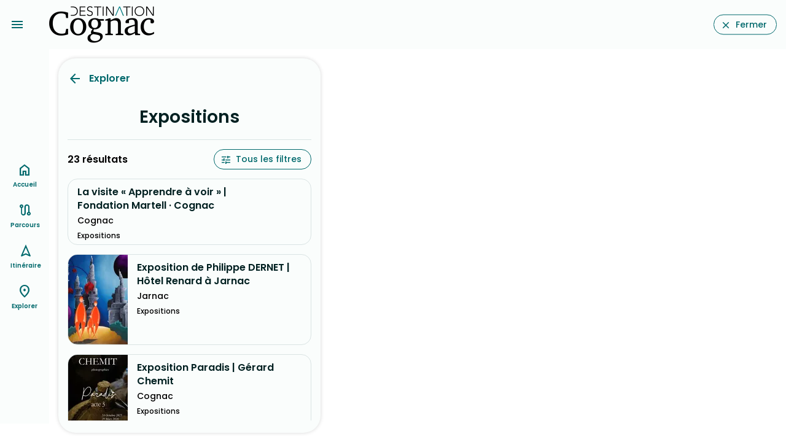

--- FILE ---
content_type: text/html;charset=utf-8
request_url: https://hotel-le-passiflore-5685483.destinationcognac.loopi-velo.fr/explorer/loisirs/expositions
body_size: 153064
content:
<!DOCTYPE html><html><head><meta charset="utf-8"><meta name="viewport" content="width=device-width, initial-scale=1.0"><script nonce="rRl4m1jSCqwaYI3WepwMef29" type="importmap">{"imports":{"#entry":"/_nuxt/DyMZWI3c.js"}}</script><title>Circuits vélo, randonnées et balades à pied - Destination Cognac</title><link nonce="rRl4m1jSCqwaYI3WepwMef29" rel="preconnect" href="https://api.loopi-velo.fr/" crossorigin><link nonce="rRl4m1jSCqwaYI3WepwMef29" rel="preconnect" href="https://tiles.loopi-velo.fr/" crossorigin><link nonce="rRl4m1jSCqwaYI3WepwMef29" rel="preconnect" href="https://fonts.gstatic.com/" crossorigin><link nonce="rRl4m1jSCqwaYI3WepwMef29" rel="preconnect" href="https://analytics.loopi-velo.fr" crossorigin><script nonce="rRl4m1jSCqwaYI3WepwMef29" src="https://analytics.loopi-velo.fr/js/piwik.min.js"></script><link nonce="rRl4m1jSCqwaYI3WepwMef29" integrity="sha384-0IwGctZeXN4MWmUdtAIbxvgF1WCQxqNqK/OZagUUM79EU/t+WSBofFdbwbZEY57L" rel="stylesheet" href="/_nuxt/entry.CHTGdbZQ.css" crossorigin><link nonce="rRl4m1jSCqwaYI3WepwMef29" integrity="sha384-O3dVM81BaBxNaop17vzY9h5D3/V7EI94mV2gIFN8joPnnJ60s9zY2pohT5ESw2Cr" rel="modulepreload" as="script" crossorigin href="/_nuxt/DyMZWI3c.js"><link nonce="rRl4m1jSCqwaYI3WepwMef29" integrity="sha384-KDEt3HSK17K4gBMrCvwuOSSQRLGsB1T8WqABpiLzTPWacOY8D1IsFokcotmfmma2" rel="modulepreload" as="script" crossorigin href="/_nuxt/CVwzjbeB.js"><link nonce="rRl4m1jSCqwaYI3WepwMef29" integrity="sha384-RbIi7bivIzOaTnlTdPgoAmQUFIGiqsb+S/4YE+COATmtM53cRveFE1vnap4IA/du" rel="modulepreload" as="script" crossorigin href="/_nuxt/CXc5spRv.js"><link nonce="rRl4m1jSCqwaYI3WepwMef29" integrity="sha384-3/6OoQ/ZLb2brDICB12vP5jRT0LJINhbSBAKZ0e7ZjhmmHl9W9hvHvoe8okbLPTI" rel="modulepreload" as="script" crossorigin href="/_nuxt/DezmA4Tg.js"><link nonce="rRl4m1jSCqwaYI3WepwMef29" integrity="sha384-22CCpClQaLdEHd8ifRxdE5ZrXbGkQCW5xvVts6tan5uzvwjJOwcvLlFsIv82pVsP" rel="modulepreload" as="script" crossorigin href="/_nuxt/BK__ue19.js"><link nonce="rRl4m1jSCqwaYI3WepwMef29" integrity="sha384-DyhAfnWp5Q2DuINgzjI3qPJo1+SzLhl0vJl5u8m2Zr2YJMeKFKg7+A/cOmPXusf4" rel="modulepreload" as="script" crossorigin href="/_nuxt/lmOAyF9b.js"><link nonce="rRl4m1jSCqwaYI3WepwMef29" integrity="sha384-kCfU0e4ZtTJFkTaV/hVCsb3Nriwdiz12jPRwOalDke8NLP+luFjxUlrZ/wmoRHEv" rel="modulepreload" as="script" crossorigin href="/_nuxt/DIX_OEQT.js"><link nonce="rRl4m1jSCqwaYI3WepwMef29" integrity="sha384-cCX+9/bXp9Ov0ERoIT7OM+Nm6/ckBNLpUNCuG4hSuizth1EnWK5H6ov+qeol2KmU" rel="modulepreload" as="script" crossorigin href="/_nuxt/E1Cy5Xup.js"><link nonce="rRl4m1jSCqwaYI3WepwMef29" integrity="sha384-vA6cRrrhlcFXlOKsq7Bw4TnGa8Cd7tg8slnIY2vPOj2L8A76u90qA+b9JT+TnfHH" rel="modulepreload" as="script" crossorigin href="/_nuxt/DuuXLH7e.js"><link nonce="rRl4m1jSCqwaYI3WepwMef29" integrity="sha384-Wa7yIvvs2ZIHl/xT9f7to/HKfrcNVCmsLm5lwVVYTkaR2iP4mDa4jqxssS0Uwpi7" rel="modulepreload" as="script" crossorigin href="/_nuxt/BSHo5zp9.js"><link nonce="rRl4m1jSCqwaYI3WepwMef29" integrity="sha384-W4ec/NujI3DEUaQKUMuJzUItRF7xFKM/Zp9F9ALwTzIM3JZi2vSCbqiNx25YI8Ta" rel="modulepreload" as="script" crossorigin href="/_nuxt/BF8gJUsc.js"><link nonce="rRl4m1jSCqwaYI3WepwMef29" integrity="sha384-F1+dVExAescmB4yKdhTGHMfq626NNYjIkT2pbYZrKJzrYD0jm6fVTFbX/iqdm0Zv" rel="modulepreload" as="script" crossorigin href="/_nuxt/BYlpnXXK.js"><link nonce="rRl4m1jSCqwaYI3WepwMef29" integrity="sha384-0qI7x4Pjqjj0AeE8dIhQUTfElUp/2IMx8Vl8X/cREdyAfHNwpbKCxtpUHFbt5p8w" rel="preload" as="fetch" fetchpriority="low" crossorigin="anonymous" href="/_nuxt/builds/meta/15af2dc1-73b6-4b24-a2d9-2cbf1af9ad0e.json"><link nonce="rRl4m1jSCqwaYI3WepwMef29" rel="icon" type="image/x-icon" href="/favicon.ico"><link nonce="rRl4m1jSCqwaYI3WepwMef29" rel="manifest" href="/manifest.json" crossorigin="use-credentials"><meta name="description" content="Découvrez notre sélection de circuits vélos et d'itinéraires pédestres sur Cognac et alentours au coeur du vignoble, en bord de fleuve et dans les villages"><meta name="theme-color" content="#00696c"><meta name="apple-itunes-app" content="app-id=1489707336"><script nonce="rRl4m1jSCqwaYI3WepwMef29" integrity="sha384-O3dVM81BaBxNaop17vzY9h5D3/V7EI94mV2gIFN8joPnnJ60s9zY2pohT5ESw2Cr" type="module" src="/_nuxt/DyMZWI3c.js" crossorigin></script><meta name="csrf-token" content="YENe/5IvwY6Syvyzb3H1Mw==:COR7xGyzuKPDABzhgO4f+Z+SBi7/euWFwR1SMA2FgmVj8V7lABysVpHGzfwKlm5K"></head><body><div id="__nuxt"><div style="--color-shadow-16:#00000029;--color-primary:#00696c;--color-on-primary:#ffffff;--color-primary-container:#6ff6fa;--color-on-primary-container:#002021;--color-secondary:#006b5f;--color-on-secondary:#ffffff;--color-secondary-container:#75f8e3;--color-on-secondary-container:#00201c;--color-tertiary:#4d5f7c;--color-on-tertiary:#ffffff;--color-tertiary-container:#d4e3ff;--color-on-tertiary-container:#061c36;--color-error:#ba1a1a;--color-on-error:#ffffff;--color-error-container:#ffdad6;--color-on-error-container:#410002;--color-background:#fafdfc;--color-on-background:#191c1c;--color-surface:#fafdfc;--color-on-surface:#191c1c;--color-surface-variant:#dae4e4;--color-on-surface-variant:#3f4949;--color-outline:#6f7979;--color-outline-variant:#bec8c8;--color-shadow:#000000;--color-scrim:#000000;--color-inverse-surface:#2d3131;--color-inverse-on-surface:#eff1f1;--color-inverse-primary:#4cdade;"><!----><div class="nuxt-loading-indicator" style="position:fixed;top:0;right:0;left:0;pointer-events:none;width:auto;height:3px;opacity:0;background:repeating-linear-gradient(to right,#00dc82 0%,#34cdfe 50%,#0047e1 100%);background-size:0% auto;transform:scaleX(0%);transform-origin:left;transition:transform 0.1s, height 0.4s, opacity 0.4s;z-index:999999;"></div><!----><div id="hearder"><a href="" class="bt-menu icon-material-symbols center" data-icon="menu"></a><div class="logo"><a href="/" class=""><img src="/image/styles/0/60/media/7cb67b61-1f24-49c6-b879-f249a35d12c9/congnac.png.webp" alt="logo"></a></div><a href="https://www.hotel-passiflore-cognac.com/" class="bouton" data-icon="close">Fermer</a><!----></div><div class="carte-wrapper mode-popup" data-open="false"><div><a href="" class="menu-options-bouton icon-material-symbols" data-icon="more_vert"></a><!----></div><div class="carte"></div><!---->   </div><!--[--><div></div><div><div class="page-container page-explorer"><div class="page-container-scroll"><div class="page-head"><div class="row"><div class="col-8"><a href="/explorer" class="icon-material-symbols backlink" data-icon="arrow_back">Explorer</a></div><div class="col-4"></div></div></div><h1 class="page-title">Expositions</h1><div class="list-wrapper"><div class="row"><div class="col-5 total">23 résultats</div><div class="col-7 text-align-right"><a href="#" class="bouton icon" data-icon="tune">Tous les filtres</a></div></div><!----><!--[--><div class="teaser-list"><div class="row"><!----><div class="col-content"><h2><a href="/explorer/loisirs/expositions/0cd56515-7969-515a-a899-6a92758cef4f/la-visite-apprendre-a-voir-ou-fondation-martell-cognac" class="titre">La visite « Apprendre à voir » | Fondation Martell · Cognac</a></h2><div class="ville">Cognac</div><div class="categorie">Expositions</div><!----><!----><!----></div></div></div><div class="teaser-list"><div class="row"><div class="col-image"><!----><img src="/image/styles/97/146/apidae/5830943/31277243.jpg.webp" loading="lazy" width="97" height="146" alt="Exposition de Philippe DERNET | Hôtel Renard à Jarnac"></div><div class="col-content"><h2><a href="/explorer/loisirs/expositions/e7409064-1304-51f6-acae-cfd6eff90d64/exposition-de-philippe-dernet-ou-hotel-renard-a-jarnac" class="titre">Exposition de Philippe DERNET | Hôtel Renard à Jarnac</a></h2><div class="ville">Jarnac</div><div class="categorie">Expositions</div><!----><!----><!----></div></div></div><div class="teaser-list"><div class="row"><div class="col-image"><!----><img src="/image/styles/97/146/apidae/7080483/34441923.jpg.webp" loading="lazy" width="97" height="146" alt="Exposition Paradis | Gérard Chemit"></div><div class="col-content"><h2><a href="/explorer/loisirs/expositions/f8381550-820b-5c9c-8134-529118353f65/exposition-paradis-ou-gerard-chemit" class="titre">Exposition Paradis | Gérard Chemit</a></h2><div class="ville">Cognac</div><div class="categorie">Expositions</div><!----><!----><!----></div></div></div><div class="teaser-list"><div class="row"><div class="col-image"><!----><img src="/image/styles/97/146/apidae/6547357/17730602.jpg.webp" loading="lazy" width="97" height="146" alt="Exposition photo | « Je joue avec les couleurs » - Pauline Turmel"></div><div class="col-content"><h2><a href="/explorer/loisirs/expositions/99a372d3-fc85-5d53-8174-a16700920e73/exposition-photo-ou-je-joue-avec-les-couleurs-pauline-turmel" class="titre">Exposition photo | « Je joue avec les couleurs » - Pauline Turmel</a></h2><div class="ville">Jarnac</div><div class="categorie">Expositions</div><!----><!----><!----></div></div></div><div class="teaser-list"><div class="row"><div class="col-image"><!----><img src="/image/styles/97/146/apidae/6569051/17916641.jpg.webp" loading="lazy" width="97" height="146" alt="Exposition de peintures par Mandarine"></div><div class="col-content"><h2><a href="/explorer/loisirs/expositions/1aec8b7e-3f4a-5228-a74e-e9f2fa616503/exposition-de-peintures-par-mandarine" class="titre">Exposition de peintures par Mandarine</a></h2><div class="ville">Jarnac</div><div class="categorie">Expositions</div><!----><!----><!----></div></div></div><div class="teaser-list"><div class="row"><div class="col-image"><!----><img src="/image/styles/97/146/apidae/6603734/26816355.jpg.webp" loading="lazy" width="97" height="146" alt="Exposition | Vibrations"></div><div class="col-content"><h2><a href="/explorer/loisirs/expositions/e164f6fb-72a5-549d-9451-a3c9e99752df/exposition-ou-vibrations" class="titre">Exposition | Vibrations</a></h2><div class="ville">Châteauneuf-sur-Charente</div><div class="categorie">Expositions</div><!----><!----><!----></div></div></div><div class="teaser-list"><div class="row"><div class="col-image"><!----><img src="/image/styles/97/146/apidae/6161514/22976582.jpg.webp" loading="lazy" width="97" height="146" alt="Exposition &quot;Nos artistes en herbe&quot;"></div><div class="col-content"><h2><a href="/explorer/loisirs/expositions/1e6891ac-0ffb-5a52-8c99-62679ba0530b/exposition-nos-artistes-en-herbe" class="titre">Exposition &quot;Nos artistes en herbe&quot;</a></h2><div class="ville">Jarnac</div><div class="categorie">Expositions</div><!----><!----><!----></div></div></div><div class="teaser-list"><div class="row"><div class="col-image"><!----><img src="/image/styles/97/146/apidae/7019754/24207855.jpg.webp" loading="lazy" width="97" height="146" alt="Exposition EMMANUEL PIERRE | Hôtel Chais Monnet &amp; Spa"></div><div class="col-content"><h2><a href="/explorer/loisirs/expositions/2b4a96b7-6071-5835-b390-4d493f1aa6ab/exposition-emmanuel-pierre-ou-hotel-chais-monnet-et-spa" class="titre">Exposition EMMANUEL PIERRE | Hôtel Chais Monnet &amp; Spa</a></h2><div class="ville">Cognac</div><div class="categorie">Expositions</div><!----><!----><!----></div></div></div><div class="teaser-list"><div class="row"><div class="col-image"><!----><img src="/image/styles/97/146/apidae/7322780/30626757.jpg.webp" loading="lazy" width="97" height="146" alt="Exposition l Les fables de La Fontaine par Bonsard"></div><div class="col-content"><h2><a href="/explorer/loisirs/expositions/45330585-d423-56d8-a390-f510beef4f85/exposition-l-les-fables-de-la-fontaine-par-bonsard" class="titre">Exposition l Les fables de La Fontaine par Bonsard</a></h2><div class="ville">Cognac</div><div class="categorie">Expositions</div><!----><!----><!----></div></div></div><div class="teaser-list"><div class="row"><!----><div class="col-content"><h2><a href="/explorer/loisirs/expositions/14107c9a-4d4c-50f3-990d-cb524604b9cc/les-visites-racontees-a-la-fondation-martell" class="titre">Les visites racontées à la Fondation Martell</a></h2><div class="ville">Cognac</div><div class="categorie">Expositions</div><!----><!----><!----></div></div></div><div class="teaser-list"><div class="row"><!----><div class="col-content"><h2><a href="/explorer/loisirs/expositions/7de0e689-be7a-54cb-8842-ed0922daee7b/exposition-residence-hors-saison-ou-pablo-bas-ou-fondation-martell" class="titre">Exposition résidence - Hors saison | Pablo Bas | Fondation Martell</a></h2><div class="ville">Cognac</div><div class="categorie">Expositions</div><!----><!----><!----></div></div></div><div class="teaser-list"><div class="row"><!----><div class="col-content"><h2><a href="/explorer/loisirs/expositions/41b00cd7-b67b-5219-bc04-5b837ff457de/la-visite-sensorielle-jeune-public-a-la-fondation-martell" class="titre">La visite sensorielle jeune public à la Fondation Martell</a></h2><div class="ville">Cognac</div><div class="categorie">Expositions</div><!----><!----><!----></div></div></div><div class="teaser-list"><div class="row"><!----><div class="col-content"><h2><a href="/explorer/loisirs/expositions/bdb113a1-71bc-5114-8d81-d4e110acd492/memo-souvenirs-du-futur-a-la-fondation-martell" class="titre">Memo. Souvenirs du Futur à la Fondation Martell</a></h2><div class="ville">Cognac</div><div class="categorie">Expositions</div><!----><!----><!----></div></div></div><div class="teaser-list"><div class="row"><div class="col-image"><!----><img src="/image/styles/97/146/apidae/7288335/29828935.jpg.webp" loading="lazy" width="97" height="146" alt="Portes ouvertes Musée Aéronautique Cdt Ménard - Base Aérienne 709"></div><div class="col-content"><h2><a href="/explorer/loisirs/expositions/59d9660c-240b-52d1-b77b-1ccd626d116d/portes-ouvertes-musee-aeronautique-cdt-menard-base-aerienne-709" class="titre">Portes ouvertes Musée Aéronautique Cdt Ménard - Base Aérienne 709</a></h2><div class="ville">Châteaubernard</div><div class="categorie">Expositions</div><!----><!----><!----></div></div></div><div class="teaser-list"><div class="row"><div class="col-image"><!----><img src="/image/styles/97/146/apidae/7559984/35148035.jpg.webp" loading="lazy" width="97" height="146" alt="Portes Ouvertes Musée Commandant Ménard Base Aérienne.709"></div><div class="col-content"><h2><a href="/explorer/loisirs/expositions/49e1c7b8-c30d-5c54-9e84-e883f848ef58/portes-ouvertes-musee-commandant-menard-base-aerienne709" class="titre">Portes Ouvertes Musée Commandant Ménard Base Aérienne.709</a></h2><div class="ville">Châteaubernard</div><div class="categorie">Expositions</div><!----><!----><!----></div></div></div><div class="teaser-list"><div class="row"><div class="col-image"><!----><img src="/image/styles/97/146/apidae/7421090/32193170.jpg.webp" loading="lazy" width="97" height="146" alt="Exposition A Table ! | Rémy Martin"></div><div class="col-content"><h2><a href="/explorer/loisirs/expositions/2c94fe8e-9efd-5ed6-bee1-ec5c9645a1b5/exposition-a-table-ou-remy-martin" class="titre">Exposition A Table ! | Rémy Martin</a></h2><div class="ville">Cognac</div><div class="categorie">Expositions</div><!----><!----><!----></div></div></div><div class="teaser-list"><div class="row"><div class="col-image"><!----><img src="/image/styles/97/146/apidae/6352468/35297583.jpg.webp" loading="lazy" width="97" height="146" alt="Exposition |  Eléonore Lepiece-Gabet"></div><div class="col-content"><h2><a href="/explorer/loisirs/expositions/b63a9add-c6ac-5f22-b76e-d0a2a9836462/exposition-ou-eleonore-lepiece-gabet" class="titre">Exposition |  Eléonore Lepiece-Gabet</a></h2><div class="ville">Châteauneuf-sur-Charente</div><div class="categorie">Expositions</div><!----><!----><!----></div></div></div><div class="teaser-list"><div class="row"><div class="col-image"><!----><img src="/image/styles/97/146/apidae/7578187/35523895.jpg.webp" loading="lazy" width="97" height="146" alt="MANGA-TEN EXPO"></div><div class="col-content"><h2><a href="/explorer/loisirs/expositions/7da5a073-e648-511a-98e1-89572b7ce4db/manga-ten-expo" class="titre">MANGA-TEN EXPO</a></h2><div class="ville">Cognac</div><div class="categorie">Expositions</div><!----><!----><!----></div></div></div><div class="teaser-list"><div class="row"><div class="col-image"><!----><img src="/image/styles/97/146/apidae/7584029/35653215.jpg.webp" loading="lazy" width="97" height="146" alt="Exposition Renoleau"></div><div class="col-content"><h2><a href="/explorer/loisirs/expositions/cd760926-98c7-559d-ae92-b37ac9d10a2a/exposition-renoleau" class="titre">Exposition Renoleau</a></h2><div class="ville">Cognac</div><div class="categorie">Expositions</div><!----><!----><!----></div></div></div><div class="teaser-list"><div class="row"><div class="col-image"><!----><img src="/image/styles/97/146/apidae/6197553/13581325.jpg.webp" loading="lazy" width="97" height="146" alt="Exposition | voitures de collection"></div><div class="col-content"><h2><a href="/explorer/loisirs/expositions/c948365e-f01c-5a52-a3a4-5867f601f9f2/exposition-ou-voitures-de-collection" class="titre">Exposition | voitures de collection</a></h2><div class="ville">Jarnac</div><div class="categorie">Expositions</div><!----><!----><!----></div></div></div><div class="teaser-list"><div class="row"><div class="col-image"><!----><img src="/image/styles/97/146/apidae/7595674/35969734.jpg.webp" loading="lazy" width="97" height="146" alt="Exposition | Les ladies dodues"></div><div class="col-content"><h2><a href="/explorer/loisirs/expositions/0d5a6214-c4fc-56d2-9826-2ae005d249ce/exposition-ou-les-ladies-dodues" class="titre">Exposition | Les ladies dodues</a></h2><div class="ville">Cognac</div><div class="categorie">Expositions</div><!----><!----><!----></div></div></div><div class="teaser-list"><div class="row"><div class="col-image"><!----><img src="/image/styles/97/146/apidae/7577044/35490418.jpg.webp" loading="lazy" width="97" height="146" alt="Objets d&#39;Afrique | Peintures et bronzes"></div><div class="col-content"><h2><a href="/explorer/loisirs/expositions/90dc4e51-c359-502f-81f7-6458fa3f3239/objets-dafrique-ou-peintures-et-bronzes" class="titre">Objets d&#39;Afrique | Peintures et bronzes</a></h2><div class="ville">Cognac</div><div class="categorie">Expositions</div><!----><!----><!----></div></div></div><div class="teaser-list"><div class="row"><div class="col-image"><!----><img src="/image/styles/97/146/apidae/5976241/35968557.jpg.webp" loading="lazy" width="97" height="146" alt="Exposition photographique | Décors de conte"></div><div class="col-content"><h2><a href="/explorer/loisirs/expositions/350b8aca-77c1-5a7c-9691-2202881e304d/exposition-photographique-ou-decors-de-conte" class="titre">Exposition photographique | Décors de conte</a></h2><div class="ville">Châteauneuf-sur-Charente</div><div class="categorie">Expositions</div><!----><!----><!----></div></div></div><!--]--></div></div></div><div style="display:none;"><div class="overlay"></div><div id="filtres" class="panel"><div class="row"><div class="col-4"><a href="#" class="close icon-material-symbols no-padding" data-icon="close"></a></div><div class="col-8 text-align-right"><a class="effacer" href="#">Effacer</a><a href="#" class="bouton" data-icon="done">OK</a></div></div><div class="filtres"><div class="scroll"><!--[--><div class="filtre sep"><!----><div class="filter-items"><div class="libelle">Ville</div><div class="checkbokes" data-open="false"><div class="select"><div class="libelle-select cesure">Ville</div><span class="icon-material-symbols expand" data-icon="expand_more"></span><input type="text" value=""></div><div class="items"><!--[--><div class="checkbox"><input type="checkbox" id="ville-FR16089" value="FR16089"><label for="ville-FR16089">Châteaubernard</label></div><div class="checkbox"><input type="checkbox" id="ville-FR16090" value="FR16090"><label for="ville-FR16090">Châteauneuf-sur-Charente</label></div><div class="checkbox"><input type="checkbox" id="ville-FR16102" value="FR16102"><label for="ville-FR16102">Cognac</label></div><div class="checkbox"><input type="checkbox" id="ville-FR16167" value="FR16167"><label for="ville-FR16167">Jarnac</label></div><!--]--></div></div></div></div><!--]--></div></div></div></div><div class="bouton-toggle-carte d-md-none" data-open="false"><a href="#" class="bouton bg-primary size24" data-icon="map">Carte</a></div></div><!--]--><div id="navbar"><nav role="navigation"><ul><li><a href="/" class="" data-icon="home">Accueil</a></li><li><a href="/parcours/a-velo" class="" data-icon="route">Parcours</a></li><li><a href="/itineraire" class="" data-icon="navigation">Itinéraire</a></li><li><a href="/explorer" class="" data-icon="place">Explorer</a></li><!----></ul></nav></div></div></div><div id="teleports"></div><script nonce="rRl4m1jSCqwaYI3WepwMef29" type="application/json" data-nuxt-data="nuxt-app" data-ssr="true" id="__NUXT_DATA__">[["ShallowReactive",1],{"data":2,"state":2885,"once":2889,"_errors":2890,"serverRendered":313,"path":2892,"pinia":2893},["ShallowReactive",3],{"$fnmcMrOu3U3fZj8x0VdavvyDTrFCWWuYE65J8sxb1BNE":4,"$fKa0yLd_9hZXoCjY8fJCzHZouYyC41uMyky2iWqJJis8":2449},[5,316],{"id":6,"titre":7,"type":8,"afficherGeometrySource":12,"contact":13,"resume":13,"descriptif":13,"difficultes":13,"infosPratiques":13,"libelleUrlResa":13,"pois":14,"urlResa":13,"urlVideo":13,"thematiques":15,"tags":16,"boucle":12,"distance":17,"duration":18,"deniveleNegatif":19,"denivelePositif":20,"geometry":21,"etapes":34,"nuitee":52,"prix":13,"prixMax":13,"medias":306,"lastUpdate":307,"disponibilites":308,"sources":309,"status":313,"marqueBlanche":314,"couleur":315},"d23d65a1-2d83-4f47-818e-f024ab7966bb","La Flow Vélo",{"id":9,"code":10,"libelle":11},1,"velo","À vélo",false,null,[],[],[],394694,120005,1856,1733,[22,23,24,25,26,27,28,29,30,31,32,33],"o`~pGuolFOPA@GHIL]d@c@n@GJKPQQSEAD?@ERCFELAD]Rg@PC@A@MD_@?WE?OIiA?IFWH]DMAs@Cm@M?MBIBg@BMAc@EMDIBCA]EY?]G?Co@JK?_@FKJGJ?L@ZANS@]Ji@VIo@GIOEYPCHCBDpA?RWBK?o@EUASAk@Co@CKAG?[CM?EAE?SAQAcAAUAU@IDAECCACE?C@ABABEGOC}BEMCSNgCbAm@RYFSDk@FeALi@Hu@Tq@LK?G@SAQKMMMOOWYq@Mm@EOAOAI?Q@O@MJu@@IDWB[@O?OA[C[ESCQGQ[u@KSGQCMCKGa@KeAMgAMy@G]I_@IYIWY{@Q]@K@IBQFYLSHOFQTk@L[FSBOB[BUDSDSHa@Jg@F_@D_@Be@?c@@k@A]@i@CwA?cA@aACk@CcAGy@Cu@?a@?e@AW?GEOGKOGKEcDiAQKIIS]Sa@g@iAwA}CWg@wBoEe@{@O[K[GUEYA_@?U@i@Fg@Le@FUNYtAmB`@m@J[@Kg@BSAMEIGIMEOEOCM@O[AS@U@C?IGc@OQOUWM_@Oe@WaAG[CSCUEOCMCIEGEIGIIIGEGEMGQGUIQIEEIIOOk@c@YYOOOOIKKQIQ_@o@KQKUIQEMAGEQAYEm@Gw@S}BOgBCe@Gk@Ie@Oq@K_@Wm@MYMYMa@GSIUK[U{@Mg@Mc@WeASw@EMIQGUYk@e@q@]g@OQ]e@KSIUGWEWCYCWEWIc@GUIQKOSYY_@Y_@[][]Uq@Ms@Gi@Ga@Oq@Qi@Wg@]s@]s@_@_@o@e@_Ao@_@SWMMGq@KgAe@}@_@u@_@WQWUU[O[GYE]Ec@Ke@Ss@s@mCGQEMQ[QW]c@q@}@KSQUOWQ[MUKUGKIMIM_AqAc@o@]i@a@o@c@{@Wk@OYSUMYSe@[o@[e@S[Q[MWMUIKKKMGYMSGQAOBUFSHOHGDI?KAICKCIGIIGIKOMMIKEGKKIGIEICICKAE@GBIBg@\\IDGFEFIJEHEHEJCJAFAJAHANCDC@AAGV?X@d@@\\@T@RBLDPH`@BHFZB^@Z@Z?`@?RB^BZ@RBN@NBLBNDJBLBL?H?HAHCHGJCFCBIVERCR?N@N@X?VAVANCPGREPIRGPITIVETENCJIVITQh@EJ?@GNCJ@J@J@DADENELITCVAV?P@V@R@P?TCTERGJMTOPK@?BAHCHMNIJELMJy@YaDgAEA[MUISMQKSQ[U]UOIWMYM_@Mg@K_@I]Ge@Gc@IOGOKKIIIKMKSOUg@w@gA{AYu@[i@SSQUKOEQGUEQKm@Kq@COUmAI[IQIOCECEGEQMIIQIWIa@GWGSISGSM_Ag@aAa@s@]]Se@_@{BuBQOOIQCMAU?SB]Fy@Pk@HQ?Q?M?k@Ii@KUE]AmACkBCOAQAOCOGOEOKSMUSqAsAkAmAiBkBYYSj@yBhJWh@UZeB|AMTc@lAWn@INONSJUFQBSJONOTQRSPSRi@Ze@T_@HUBYFSFKFGBIF{@|@aJvAcFfAG[Q[qBEgAGo@Ay@EyBRWAIIYg@EAUEg@P_A^wB~@aAf@kAh@sAn@aBf@IBWJe@FmANuBPiACwAEgDGyAAiBOcAO{AW}BS{Ca@eC]y@KkAKk@KEAmA[m@c@m@_@SOmAeAiB{Aq@k@EEy@q@aBwAk@e@[[GE}@q@mCaCaByAmBaBIUI[E[a@yFKaBCs@EYOa@Uc@IWGc@a@uEsCt@_AZoAf@qAb@ID[LCFUUQMKGaAk@SMEHCPBRJB\\?JHDREXGPINSLe@FiLjAyBb@}An@O`@CXaScBq@AsBBwBDoC@kADaEDkGJqBEmAF[AoBFiCNoDb@eHt@}BLMiAKs@Mo@EKCGGG{AaA]MKCK@ODYAW?UG{@U}@]SGKSAQLi@fAwDRu@De@DmAGuA?qACy@Gy@Q{@OWSSc@e@w@kAa@YMIMGWGYEw@CK?YEaB_@k@IQDQPk@t@MTA\\AXCTCDE?GAEOG]G[E[G_@?m@?eA?k@Au@Ce@AQEOIGE?G?A^?bAM`COnAUn@[l@u@fAuCnEo@bAWTs@^k@b@e@b@u@~@]PgB~@a@RWTcA`Bo@`Au@t@UVQf@G`@C~@@jBAr@CZEFSRULIDA?A@i@\\GDIJg@bAILKFQBQ?g@GoASk@Ka@AOBWNIHUVe@Z_@Do@AaDIeCEgCKQBODQNkAxAQLE@CICKOYYUa@Q[QWKSMMMIMGQCQCS@S@SDSGCYEyAD]@[IO@{BWsFSgFG{EW_AFiBX{Bv@_Bn@}Ax@g@V_@PuAb@k@JyBNy@?e@M_@WU[GQQUUQQEa@A_@BkAIeACaAGa@?k@Be@@{@Ng@Co@I}@SECSAIAEEMIEJg@z@Ec@O]m@mAEMEI]s@Oi@Ge@Ae@Do@Fc@DQaAFe@DUHSRc@p@q@j@oAn@YDk@Qm@_@Qg@UuASa@aDuEa@[eA_@k@g@e@oAq@mBSSe@QSIe@]eB{AYXu@|@MLIH[JcARDkAGe@e@iAc@c@WC_ALq@Eo@Bu@V[\\s@~@[b@QFSI]u@C}@AeCOiAGCKG{Ak@CRe@pBUrAIr@IlAC\\O~BGfAM~@Ed@e@`C[hCMfBGr@GdBAfABl@F`@D`@BJm@p@k@ZwBz@yA^wACwAGwCg@{@GcI]cAIq@EG?ODCRAP@HB^NjBDHJRHNFZ@`@EvAAn@?P?@?JH`Be@Bi@Fi@J_@Jc@L[PSNc@h@iDzEy@dAm@d@eAl@wFfCw@{EEQq@wESH{DdAe@B]IUEMEm@a@_@KsBAm@IuBo@{@_@_@_@UYW]Kc@GSIAUAc@Hy@f@YAw@WeAq@kCcBgAiA]KqBo@aFcBg@[aAYy@Ic@]cA{@iBgAkCsAk@Wq@Fk@Cc@KiAe@s@e@w@y@Wc@KOQk@OSMCKBEe@m@_Bk@iAWw@U}@eAkDy@wCkAsCm@mAWgAEa@Ac@Cu@ImAOw@i@uAE]B_@d@qB{AoAWYWe@Og@Y{AMkAOyAq@kDSw@K[YKkBsEkE}I_B{COq@Yo@Wo@e@a@c@OgDgBc@_@uBuAyAu@wDuAiGk@oAWkDeAmA{@kAkAo@c@sAGWI{ASoB_@{Ac@GDIDUJUAkAK_@F[Pm@~@KRKQe@i@kAyAo@{@qAw@eA]kBSgA@s@Ds@PgA\\i@Fy@\\{@Z[L]Jk@R{@`@e@VC@Y`@WZG@ECEEc@g@OWGGIEMIS@Q?OE]Y_@_@e@Y[SUWQ_@Ga@I_@WUUEo@lAKHO?y@]w@a@o@e@i@i@eAgAcAiA}@s@y@u@_@m@U_@k@e@u@]Qc@mA{@_@k@Qk@My@EUGWGGOEODeAz@[XIBGAbAgELe@Pq@FQ_@E}Af@gA`@u@h@]JWCo@[c@K_@?YHe@ZWX_@v@]l@i@r@m@jAQROFW?wAWg@C{@?g@@MEQMc@Ya@QUEODWLGLMh@Kl@]z@[dAO`@CFKh@A\\Cf@KvAOl@M\\k@dAi@~@qAjB]h@}@fBYFW?[@_@Jc@Le@H}@ToADyBZmBl@aBVoATeBl@i@Xk@x@Q\\a@vAUb@[b@i@h@q@^WLkAh@qAXwAZe@Nk@Ri@Z[Zc@l@CDk@lAu@tBk@bAS\\m@l@i@\\qAd@WLSPYXQTeArBCF[hA_@pAaAxEWr@Qr@ITOj@I`@Ql@Qj@MXWl@Ul@Q^QV]\\c@\\]Rq@RcAn@u@d@}@Ro@L{AX{ARs@HwAKg@C_AVmAFoA?o@Mk@e@}@g@}@Ym@Ww@Ku@@gAQg@Cg@AMM_@WgAa@aA[g@Yy@_@gAg@[Ca@@i@KWQOUg@_Aw@{BAGcCfAUXU`A@V?RCXGXCP?JBPPt@\\~AFT\\zAD\\D`@@NHHFFLJHBH?JCFCF?BDBHPr@}@l@{@Z[Rg@\\i@h@_@h@_@p@{@bBsA|CYx@Qj@If@Il@Ch@Cn@?r@B|@NzCBj@Bd@JSDMFS^cAD{@OiA\\OLHNJ|A`ExArEXnEKbEUrBgBzJa@|@OpBKdCg@tBcAxAgHtH}Ar@kD`AiARy@DM^Nx@`@~Bh@xBh@~Bb@tE@rAWlAaAjBq@xBe@|Ag@`De@lAi@x@sAdAmAPe@JgBbA{Ab@eAhAcAbAeBpCq@dBu@zAEJwArAsDbCqAjAu@lBIZUnA]jB_@|BEd@CtA?n@Fb@H\\b@hAF\\?VCPCNOPUJ[J{AXq@NC@KFIPWt@Ej@Sz@AD@JQFm@dAi@F_AL_@KSN[BKCOCWEOe@CYGe@QmACO?e@V[X]@G@KYiAKg@Sc@M[OMQEU[M]M]AEKWIOEIg@vA]~@u@pBkDnJa@bAQ\\MXQVIDa@d@MRENAFIAQ@]BmAHmANSBGD[Bu@L[H[N[Xw@x@iBhBKJm@j@g@d@_@Vc@P]Ja@Hg@Ba@AYAa@Im@Km@M_@IkBa@GCMC","ywlrGgknFEAEAaAUMCoAYq@O@IB]LmA?mA?O@oB?gAG]MYKMME}DoA[K}@WEAD{@B_@?w@AI@UNgDD{@Bw@@]@a@?G?c@A[?MAo@Cg@E@s@Jo@BKAU_DKyAIcAYcBO{@UgBCSE[SkAa@gD?e@?YB{AC}@Ha@CGC[FuB@]CWASKwAIsAE}@AOKs@Ck@CWEeAAk@?I^AJ@FJJr@Rp@VVTDTEHIDWHqABg@Eg@g@iDEY?UBM@EDKMIMMKg@y@uFG[g@mDMw@FC~@O\\GLCzAILBDV?nB@RPFz@DD?D?ByDBq@F{CVqLPqIB_ADgC?_E@k@Hs@Nk@Be@EUCIBAQw@Mm@Ee@SsDKkBOqBWyC[iCi@iEi@wEo@iFk@{Ew@uGy@yGe@uEc@uCUsBg@wE{@oGa@oDImACu@@YASCKAc@CcCAy@@i@?sBBOBGNOZ]Za@b@y@Xy@RiAPcB@{@EaBGyBEKEMSGO?GmBEqAEy@Ae@Aq@?e@@Q@W^uKl@kNDcABc@Bm@TcIHwB@g@Ba@@Y@]@ULcD@[@]NyD@SJaCBy@@SH_B@OBw@NcDD}@Bs@?_AJaCBg@?MB_@@YNuDRkFBq@@a@HiB@U@_@By@FyABk@@S@a@NaELyCHeCBa@?OBa@UDmCf@oAVYFkDt@ODG?AECCCCCAC?C@CBADAD?Dc@HA?cB`@I@kARwE`AkCh@UDAGCECCE?C?C@CDADAD?D@D@DBBB@B@?NLn@H^J|@XjEDhAErCD^h@r@hAvATt@HXFXfA~FN|BT~BF|@Bn@Dn@Dt@HrBFjAJbBBb@Bd@D`APdDDAD?@?v@KRhE@LTpE?J@NH`B@V?TFf@D\\Al@GTMX_APq@Nm@LuAXYH{@HJtARfEBlAIpD@dBJvBL|CKb@}AdBBP@VG`@KrACv@?r@CtAIjA?Z@RBp@ANw@pEI@oAh@{BpAg@Xu@n@INSd@Qn@IZUhAKf@ADKxACZQf@Gd@OvEEt@Oh@{@~Ar@|KBd@VhE@HCBuCpC_HpGu@f@_Ab@uCrAeFhCi@b@g@j@QReGvH}@`Ag@^_G|C{EfCKD{BpAi@d@a@^sCbCw@`Ay@hCs@hA{C~CcAp@k@?uAUw@Le@XUf@MhAOrBCf@BtBKx@iAbFWlAGPSb@i@h@u@f@KF_@\\gB~Bc@r@O^I^E\\A`@LhCCn@Q|CD`AEn@K^i@v@mAzAYp@Ot@Az@J|@Lj@AR?LKZQJe@RUZOj@Gx@SdAQ^a@Vg@Ha@A[SqAoA[K]AQIMSE]?WJ_A?a@Iq@s@oFMuAEaAGuAMu@KSYUWE}A?YMeAm@KCMEe@Ei@Fo@Zw@r@}@f@{BdAy@v@Sf@Id@MXSFQEEI]m@Uc@WMa@E[De@PoAz@{@`@}@NmI@U?_AAsDSs@AoAH{@Vy@T_BfAy@J_@C[G_@OWU_@c@c@}@mB_FOY[W]O_@Ac@RyAt@_@JiI`Au@?yAWiAGe@IYM]SiAeAs@_A]o@Wm@i@gB_@}Ao@mCs@{BM]Uw@O_@gAcC]e@MQm@g@cDcBk@_@y@y@aAq@u@_@KEyB_@YCWBy@VYJk@BuBCm@GiAWsDcAuA_@[I_@CiDTm@CiG{@QAO@i@JE@GESUQS[[o@i@WSeBoACBYTe@v@SPYPo@Hi@Cc@Om@Ki@BqFd@y@@i@?yDSmCOwCMoBSu@Ug@a@m@Wi@IgIAgB?_AGq@Eg@BeATaAFkBOk@CWBoDLiCFwCdBqA\\}DkAuE`@qCfFsAnA{F|@}BjC_ArEER_AbDo@z@uJbEkCfB]~@Wj@c@z@KXkA|C?v@L`@dArAHb@C^OT[JkCEc@PQTkBnFq@zAyDzGeArBgChE{@hAy@rBgCl@eC`@}E`DqBtAu@vAsAnGe@|Hk@zA}@vA]z@w@x@qBrAe@KeBTy@XOLOLo@l@_BfBaAdAq@r@u@z@q@LWEi@]iCuBYQUKa@Ie@Ec@Bc@DYFkBj@k@Pk@HiBLyCFcBHc@H[NUPW^a@~@]r@[^a@^YFS@c@Ac@IWKgBy@]Ig@@e@Fo@Hm@DgAJqEGuAFs@Aq@Og@[a@c@g@y@mAmA@m@Aq@I_DUsF[qHAICq@W[KuACyAI_AOe@[_@_Am@c@UEA[A]De@\\Wb@w@|B]l@a@Rm@LuBJo@C@uCEo@Mc@Qg@Ic@@c@Dc@b@qCLmA?m@EoAGe@W}@Se@@WiCeBeC_Bg@UkASWQQOg@i@SIUCSB_@LkBfAq@T[DYESKKIEV@^`@rCDt@AnBNnBD~@Ax@Mv@Yr@UZ[Ve@Ni@TGDi@V_@d@a@v@iAjCoA|By@|AOV{@hBa@nAU~@QpAMrAK~AW~BQhAyAvFo@rBa@x@c@~@aBvC}A~B[`@[X]TIFQHs@ViBn@wAf@mD~Aq@XkB\\w@Xw@b@}@j@gA|@{@bA_@d@{@dBk@hA_CdDc@l@e@f@_DtB{@t@s@bAWf@a@r@w@dBEJSr@Kj@El@BzAH`EChAKjAAD?DObAg@xBqAhEg@nAU`@UT}@n@sCpCp@jD`@xBf@vBZbAZn@Vd@|AvA\\\\\\`@Rb@Nd@ZnAZx@`@r@^b@Zb@Rd@d@~ALb@ZbAl@lBb@lAn@vATd@j@|@lAfBl@n@p@h@XVP\\Hl@?l@ErBO`D[`B[p@UTe@FSC]CWBODY\\QZGr@@n@X`DJdADx@A`AEh@UtAg@lC[~A_@hAs@rAu@zAe@hAwAtEmCfJsB|Gq@~B]nA]~AKr@Gp@Cv@@bAFjARzAR`ATh@V`@`@Xr@RJBXDR?hBY~@WHARETDLJHXHr@JzB`@~EP~CJz@dBvDn@`CV|EDhD]xCm@xCCrDSzAu@bA_@jEo@nA}@j@mBTkA`@iDjDaCnBkBr@kBJiBt@qA`CaAzBOd@G\\WbC{BxGqBfGcBhFOdCMrFm@`EiA~CcBbBcArAs@dD_@nFcAfFw@EODg@dE[r@sEfEyCxD[ZqApByFvH{@p@}EnAu@FyIIq@m@cBc@kBkAY~AiBbGo@`A_BfBo@~@Oz@Dt@Br@GlDD~FwBxKQ^aBvAGd@@j@@~AEn@St@W`@[Xq@l@mAzA_@|@Qn@gAdEc@fAMZMTKLKJWL_@DS@cAEy@KyBa@wCc@qB]UGi@Ss@SUAUFqAv@{@^IBGAu@S]SYWe@q@]i@SQOK[K}@U_@OUSY]gBeDm@iAIG?f@CRQbAm@rDg@vC}@dDs@zCAh@?r@GfAKvCExCBhARvCVlDAtBDpCf@~F[~Bk@bBy@fAq@~Ay@hCq@vBaApBmAfAs@RkAj@eA|@qApAORMXK\\YbBIZQRm@l@{@zAc@t@u@lApBrAf@\\tDpCnB|AAj@Lx@fBxKTvAj@pDh@dDvB~M\\tBOFBh@]v@EHIHCB[XQNGFi@d@y@t@k@v@c@nAyAtFk@pB{@zAgAbAeAr@aAz@m@f@[ZeBfBoBjCaAxAq@z@yB`DoAbBoBvCyH|KKLeApA_DvBy@x@UTu@v@u@t@eEbLG|@?bFMn@i@X}BDy@Vw@|@Qf@s@pB{DbLI`@S~@]vA_Ap@aA~@w@dCi@`@gGpDSLoKbFuDsBoB{@{CbAIhAPzB]~@y@dBUt@BjAM`@sAx@GkAOaAGIYg@aAi@aAi@m@Is@VoAhAQd@a@x@Il@G`BGbBa@pAsA|AoBvAq@v@Q`@MXi@|Ak@pBo@fDcAnFs@fEQdAU|AGrAGz@KbAS`@YLu@Gg@YUM}@]c@Ca@Jw@n@kAn@i@XOFs@X}Ax@mAx@}Av@{@^w@Nw@CaBSsACeABqAVkBr@aA\\k@Zg@Ta@HM@Q@WREX?~HCh@Wn@ABQh@CVCPMlAKvA?LE`BOjAWrAk@rCk@`CUf@w@`Ay@p@g@RoAPE@eAD_@Ig@_@gAwAo@}@[S[CMBkA`AaAt@mBzAs@l@GDiBpB_CtC_@j@[|@w@bEi@lB[v@_@l@u@bAeAn@aBd@o@HeALy@Ns@HYA]AoBQIAe@bHW`D[nDO^IJD^B`@BzC?j@BrC?`AAjBKvGAhAA`@G~FA\\CfBCbCAzAAR?j@@`@@v@Hh@PtAR`ALl@Lr@FTDPH^@BFTDLFLAJUfBS`BKrBCl@CVGXKn@","c|usGkwkE?FCFICKKSMGEWYYKm@OGbA?dAD?H@[fBAVIb@HLILUf@INk@tAk@zA]xAa@tA_@z@o@tAi@RKDmAVuAPgA\\yAVaC~@OTqClEa@r@kAjAGFwCxCkDzFq@xAoCzIy@fGIj@CRQz@m@bDu@dAUvAa@hFs@hBsEtD_C`CO`A_@tFG_@?]sAkCgAqAy@q@}BoBuEsFc@gAQ{AUqB[gDe@wAOr@Qv@m@lC_@fAa@v@g@p@ILo@l@k@Zo@P_DdCkCxBo@DgAgAcAe@w@Gs@LiC~CmAToAa@QASJ_AzAe@b@m@TwItAQNIVEX@j@Rn@b@lAXfAj@nE?ZENK^Ov@GNJz@v@xE~AdJL`ABl@@b@B|DBzBJnBJpAPzANt@Nd@Rd@b@hAZf@nCbCl@d@rDnAzC|@\\BZElCy@VELDJHHPH\\b@lBBPZpATl@`@n@fBnBl@bA`@fAn@dCLt@LdAJf@Rl@Xx@Nx@XfCOJ}@p@WHa@Jk@VIHIHWl@E^ObDAd@BVFPLNj@`@RPTb@\\fAZn@`@j@^l@P`@Nh@RnANf@TXTNVDf@@ZF\\RVXpAvC`BrDDVB`@E`AQdAIj@El@?f@Hd@^~AHb@Fn@?ZCTINWg@sByCmCiBsAs@kBcAEC{F_CkCu@uC{AwBGiDEwASoAKk@Mg@[m@o@iEpF}AjBU`@K^G`@Cf@@h@TnBb@nEDx@?p@Cf@QhBCn@DpA?v@AZGXOPc@TOPGTG^?f@DjB@|@I~AIt@C^UfBIx@ChA@fAEn@I`A?X?L@JFFHLFFFLFrAcA~@Cz@HhB?~FC|BGxBMdC_@vECbAA|C@`BBz@B`AFd@Tr@BZB^Aj@QrBOE{@_@QIBHXtDLxA?HBd@IvA?`A@~@DtAAzAAh@@d@Hj@NlA@x@Cl@I|@Ot@Sf@u@z@UVQh@SdAOjA[`DG~@AvCEbAKt@sAwBeBuCYMSI[Ee@Fy@`@kAjAUJOPQZK`@YdEOn@SVq@Fy@@kCXyBR[LOLSZs@`BEH]l@c@d@g@b@YLYDoBSMDILE\\B^Tx@PfAF\\Cr@Ol@{@dBWh@MXIh@Cb@@^Db@J^`@j@P\\T`AVv@f@jALr@Ch@Mn@CJs@fCe@nBe@~Aa@x@YVED}Ap@sBtAk@Zc@XQPM^C^@bAXrE@v@AvAMtDGjBIx@_@hCO`CCf@Dh@Rd@`@h@Td@P`@Pv@HTN`APpBHn@NTRD^?NDRLLVB^OnB@HKF}@b@iE`CYP{BlAgG`Ds@b@g@d@QPq@nA]l@INYj@{A|CO\\S`@A?GNGJUPKFO@IAGEQIKCUIYGS@m@@O?_BIK@QDC@MFSPOVIJIN_@`@C?G@EDEFAD?FIJMLi@^{@pAgA~Am@v@m@f@oAd@qAt@aAdAqA~A{@z@a@PQFc@Lu@HmAFg@Fm@RoCbAq@`@YR[`@Qn@Ez@?dDIZK\\g@dAc@l@e@\\aBt@a@N_Bl@]HSFyARi@FoC`As@Ju@Jq@CeC[aAQ}B]k@Qc@Ma@Ui@a@oAcAc@Wa@O_@Ik@Bc@LQJOL[^e@x@a@`AO`@o@hBSn@qAtDO^sArD{@dCk@hB[l@WX[VQPaB|@qBz@[Ts@x@iEhFUVuDhEa@x@y@fFa@rBa@t@MXW\\UNc@Ze@RIBy@N{@@aAKeAWsA[sB]oAEaE?}BDcAH}@XwBhA}@t@]`@eBpCcB|Aq@lAk@tAW`@QJ_@JU@I?EVMp@GfAGrAG`@IVK\\cApCi@lA_@f@MRKHMEOGONa@Tq@TqC~@MDI@C?E@EBEHGFGFIDc@Dg@LKD}Ah@i@NWJw@f@[PEDKFMHa@Xe@XWNEDQJC@UNMFOJGDXhA","{}dtGkxrDLj@BLx@pDFX\\vAPt@Pr@BHH^Hf@Db@?^CZCXGRGR_@t@KEWKgE_Bq@]QQKIEGi@fDIj@CVAXEDENk@|CaAfEEd@?\\F\\NZ`@j@Np@AbAO~CIjAO~@Sl@[r@c@n@]XoAp@g@`@U\\{@fBuAtCyBvE}AbDgA|B[v@Qh@Or@k@bDe@dC}@zCQf@G`@En@@zAXbEBr@In@Qb@c@f@[h@Qd@Mj@_@zCCRe@hDANYxBc@fDM^CRETUJqCbDcDtDq@x@o@~@i@|@_BtCu@r@qA~AGDsAbBoAdBOPHnAHzAThF@VN`ENnDLvDLnDLnD@XPhEPfEPhEB|@DlAFvALrERtEJhDFvC@pBOtEMhBm@jFg@zCq@zCcBdFoBhEk@dAeCdF_AnBoA|EOx@YjCEhBElGbAjHpBdHf@tCNv@RnBRxEb@bJl@|FbAlGn@jFf@hJJhBXnFDl@JpECfB?XKnBY`CQ`Aa@jCg@|CmBzKcC`M{AtEsA~BiAzAeBzBuCzDw@jAeArBwAbDiBpFuEdQWz@wBbH{CfEeAfA{E`DsElAoADsC?eJ@}NBkHGiD?cC@oCZ{Bf@{Aj@mA|@kAhA_@^c@j@iA|AuElK_GlNqE`KcAbC}ApE}@bEY`BSdB_@lFg@xNmAxKw@vDkAxEaBdFkDhHyCfFu@rAcFfJyAjCe@z@kLzSaDbGuEtIqDjGgAbBkCpBoCzAkAXiE`Cg@r@cDdBcGbDMFmEfCgAp@eHdEkAn@e@VsBhAcBbAy@j@ONqAjAcDlDoC|CeA|@iCvA{B|@iB\\gHbA_Fr@uDf@aMdBuEx@kA^k@Re@VqA~@cAbAa@h@]`@eAbBm@nAw@tBY`Aq@xCs@~EaApHUpCE`CCxHClQAz@GnDQxCIjAO~AUhDQ~BSvBMzAG~@M|AMfCOvCe@`EGl@En@Cr@Cp@@jA@|ADpARpELnCHnC@rACzBAbAGfBGn@E|@Cp@Ij@ShAYvAU~@a@rAUt@Yz@Oj@YhAQv@_@xA_@pBShBOtC?xBDvB@VHp@Hh@@PBJR`ABNYMSq@KYEW?K?I@EKCGGEKAOCUCq@G[KSeBoBWGIz@GZKZFh@TvC`@~B@f@Kf@_@bAoA`DOp@Gl@@v@Df@Fz@LzB@t@IzAU|Bm@tFAr@DbCBhDCb@[jD@tAFjBHzAAXGVINIJMFu@EgAGI@cBJwAJ_@HQHKPGf@AnABhAJz@LfANp@Rn@DHHRZr@@DFRH`@Pt@PXRRPF\\BJ?~@GNBRRJf@AVEh@w@nDG^Ed@Ab@@\\D`@d@vBHf@NJNZDF@PALGRGLABQZENC\\KvDO`HCfA?f@TtJLjEDrB?RERWfA?VJLLFJFB@TTxAx@r@x@CPCb@QjCWv@K^Q|@_@nLMnAUz@U`AeAdMUrKQxHKnCK`@Kf@iAvBQr@C|E?bACjCCfKSv@}BxDY|@Op@Ix@S`CGz@E^GPELINmAxAGBMBWHKBC^CbAClACz@El@Iv@SzACLCHILMHODSA{CgAi@fB\\jDdFdOhBzCvBhFfC`DbCnBn@`Dp@dFjD`HR|ADxAb@bBd@pC@bAWjCAZ?FWN]h@St@OfAErAJ~ARxD?`A?LMfA}@`EGv@GlCQt@{@hA_Az@m@z@Qx@G|@Ml@[t@_AhAqExEs@dA}@nCqApEy@vAiDlDYXaDdDc@Ta@Te@Zi@m@oC}Cm@s@w@_Bg@s@oBmB_A{@e@]c@Ua@G]@c@Rm@`@kDnCu@Xk@DWEg@_@sIaJaAeAo@e@cAk@s@[mF_CoCeAsAJk@WCGEEEAG@EBCDCF?HSd@w@b@gCPmBGqEo@iAQy@Fu@Tk@\\i@f@kAnB]Xe@ReBr@i@Ze@l@]z@k@nFKp@Mf@EFUb@_@b@w@j@{@LwBFo@Di@Fs@RuAh@kAb@gAVcALgABUCi@Gq@TE@yAz@_Aj@k@VUPk@dAo@dBa@p@eAz@UVKZEX?h@?rC?p@?J?NBj@@^?Ld@q@`@i@dA{@NKXMh@OxASNCHAHAh@DRH\\NV^R\\`@pANf@BD^nAEZGLCFIHUAMMKa@WaBSaAQWYM[CwA@G@g@@QB[Pa@XQL[ZEHQ\\O`@c@jAQZe@l@uBhCSPYN_@HW?YCuC{@UIWEO?a@Z]j@QNW@WEUQCC{@{@aAy@KAU?YB[@QCw@[sAm@","{n{tG}x_C_Aa@kMoF]OUUQSMUOe@UyAOb@w@hDOp@Eb@AZ?\\?Z@t@AbAAVETEJIRGDIDKBO?UAcAUs@QsImBqA@sALWH}@\\_Bn@oGbCUJaDhBi@^gBnA{@p@i@`@oBjBe@h@i@z@i@~A]xAEPGh@]jBa@zBWtAGRCHK^[~@ENSbAGRQb@MXo@~@KH[FcATMF[Pa@\\KL[d@k@x@c@r@KVYj@Q`@Sl@UtBC|@DxADj@t@xEr@jEN|@FxAHrDJbFAv@Ef@Mh@M`@OP]PcBp@a@NYPOVSd@GZ?^@d@L`@jAtBHNJTfAzCPf@`@jBd@rCl@`CPv@Dj@A^Cp@Mz@KdACb@?f@Bp@L|BJl@Dx@Av@Kf@Ul@{@nBMj@Gb@?X?\\Fx@Ft@Bj@ApA?bF?DArDC`@Kf@aAxBeDtGUn@Mj@]tB_@rBi@~AYf@uAhBg@l@sBdBu@bAq@bAwAvBo@dAmAvBw@xAO\\uIpNcD|EMT_AlB_@h@e@f@s@h@QJiBp@aBn@WPELENAZFxEAd@Kj@Q^EZA`AFbAFlAr@hFX|BH|AAbAEdAOfB_@tBU`A[pAy@nDw@lDSrAGfAG`CCrBM|FUtJQbC]vAa@x@q@bAyClEeCvDS`@Sj@OlAWxC?j@?v@Dx@RjAd@lBbA|DNnAHjCH~@Lv@P|@T|@Zr@tArCXbATjALtAFtAJ~@`@nCJrA?~AEpC[pGCvADbBAN?nAOrB?rAJlAPfAZjBTt@Td@Nn@Bd@?jAIz@MfAOfASb@_@Zo@Xm@ROJIHGRCr@Ax@@xA?z@Gl@Sx@GP_@~@ENCHj@f@`@XVL`@N^F`@Fj@@f@Ef@KBFHPh@v@jD~ErAjBl@xCHh@Bd@A^Ad@OFa@Am@Bg@Bu@L{@Be@Ak@EeAGo@CeAG}@Eg@C{@Iw@Gg@Ew@C_@DWVWb@Qb@Ul@c@dASd@]|@a@~@Q^Y`@[^m@p@]Vo@b@g@^a@\\]b@[d@c@v@k@bAWb@O`@Sj@KXIJIJi@^u@d@k@^KD{@p@e@`@OJORw@nAMPYPo@ZQHUTkAnAuAzA}AbB_BdBi@l@UTa@\\s@f@e@Z[Ri@\\UPWPQPSZKLCBGDOCMCEKYe@W_@ACIM]y@Ma@I[YaAIa@CIEIW}@Oo@K[CUCYSkAEUKm@c@^e@b@aAfAo@bAgBtD}A~CCL?H?VWHOJQPe@r@QZ[j@e@|@o@rAUd@eApBe@z@[n@g@~@yArCiBjD{@bBkBxDU\\@HADA`@EVGTKTCH?J@HBFNLY|@[dAOf@DDZZRLFDx@d@VRFFHRBNBH?LA^CJGPiBnDSr@QdAAtAA`AG|A?ZA~@BrB?l@BzB@d@ElBIt@WjB]lBUzAUfAUh@a@`@o@\\y@l@]V[b@O`@If@Cd@Df@HVLVf@j@n@|@Vh@JZ^hAt@bCJ`@Th@L\\BHZ^TTNLt@p@~@x@|AtAl@h@lAbAhAfApAhAv@v@X`@Nb@d@bBR~@l@hCH^XfA|@|DTbA|@|DR|@r@`DR~@b@dBPz@f@vB\\tA`@dBPx@V`ANr@Pt@Hp@B`@ATMx@Sz@{@~DWnAYnAU~@QlA]jA]|A[rAUf@S\\]^W\\k@r@MROR]`@Wb@QTqC~CiG|JyIlPiE`FuDjEyFxEgBdC{@xBcFjOqA`Ek@|Am@pAkBpB}J|Jg@k@uB_BaF_FuBiBu@o@][e@eAi@k@g@o@e@q@s@gA[][DoAr@q@RcC^y@Ti@ZULi@f@kAjCGLi@bAmAi@ECSn@Ol@A`@A~AF~@Lz@Av@Cr@SfAMf@ODUCWW_Au@MAOBWf@]bAYnA_@xAs@bBY`Ac@t@qB`Du@xAu@hDi@UyAo@c@Ey@RYBMEm@[eAg@i@QaAMq@MKCKCwD{@aAWk@_@aAs@QKECGAEBEHCFIDQNINMhAOh@Uh@Ur@c@pA]fAq@`Ca@lAUt@c@tAcA~CW|@y@lCOd@i@dBEJQj@{@lC_@nAo@tBUr@Qn@U|@Qv@]lBY|AI`@Kr@Kv@OlAa@~CSbBIjASfBKt@AJAJKp@OjA{AbM[pCm@tE_@vBCJMr@GRMd@a@xAIXEXS`@_@f@SVm@x@MNGJIN?H@Jf@~@IXALCLEPs@pAUv@?LBNDNDN?FEL?F@JWTgA~@]VYTg@^}@t@[VWPOFG@IBK?SGIGIE[]CDMTUh@S`@IPKNMN[VONMHEDIDKBKBS?W@g@@e@@S@E?E@GBQNIDGDABEJUp@Sl@Od@Sj@GJU\\?@IJIPGTQ`@KZM`@k@bBu@bCy@fC_AzCw@rCIXa@dB]tAMp@UrAG\\SrAO~@U~AM~@SbBKhAOdBIdAIdAG|@AZGb@UbDWfDc@zFWfDK`BMzAIdAIz@C^C`@Gl@AREl@Gr@G`AC\\Gt@InAIrAGv@Ed@Ef@Ef@Gt@KzAOpBGv@Gv@A\\Et@Eb@Gx@Cf@Ix@I^CFCFCFm@xHYbDE`@?VKlAGr@AJA@","cwluGo~uAAHM^EJEJBFPXPZEHGNANA\\OpBa@zEeA`OEn@?DEt@Iz@_@jEMbBIlAM`BCh@IpBE|AAd@?H?RCf@SjHM|DIbDIhD?l@?j@@hA@l@Bx@HpBFfADf@?R@TDnA@nA?zA?^EbAC`@C`@Gd@Eb@Eb@E\\Gd@o@`EYdB_@`CStA}@xFObAo@nEAJ[fBUrASnAW~AKr@EVCNOp@GZADETEXGf@Iv@AVCn@Ex@Er@A`@A`@An@?r@?n@@XDrA@RBVDj@NtAD\\h@|CFZTfAb@xBb@nBBHXvAJh@H\\DZLbAH`AHpA@NHhADdBClBI~AAZOjAGl@M~@YdB]~Aa@jBe@vBGZKh@Mn@SrAIr@Gr@E^C\\G~@GhAEvAKhCIrAEdAInBIvBG~AK`CCn@AZAR?F?BEv@MbDKhBGrACf@Eb@Gr@CZIt@AJEb@OjAIx@Kt@Gl@K|@CRCNCNYhBEVSbAUfAQx@UfAU~@Uz@i@nBa@rAi@`BEJCHcBvE{A`DyBlEa@z@s@|A{AvCk@hA]h@_@v@Wf@CBk@hAaAjByBpEaAlBi@bAuAlCo@lAKPCDk@hA_C~EcDlGkCjFOXELEHITkBhCaA~@k@f@]Xa@ReAf@{@`@cAh@yAx@k@\\e@^_Ax@YXc@l@cAtAc@n@m@`AaC|Do@fAiBbDs@hA_@l@m@|@uAhBUVIJONQTmBtBW\\EDGFqCvCgDvDaEjEABkBvBqApAYVSTQPIJGHINUToAvA}AfBkArAq@t@{CjDC@IH[\\aDpD_ItI[Z{IvJyB`C_DjDQRmArAi@l@aFnFuBtByCtCCBCBCBuEtE{H|H_D~Co@r@S^GHGJq@z@u@nAq@tAs@hBm@fBc@~AMfAWlBWtCK`CA|CFrJDtGBrF?dBEjBM`BO~AMbAUpA_@bBa@pAMb@ELEJgArBo@fA}@nA}@v@aAx@cAp@a@Re@Rc@P]FIDMB_@FUD[Fo@Ji@Hi@Hg@FI@K@E@E@G@m@Hk@JsAVw@L[FYL[JUJe@Z}@h@]VYZ}@~@w@~@c@p@w@lBo@rBITYd@CD_@~AU|AMlAGf@G`AIhAE|@C~@@x@@HBp@Dl@D|@?LERIVGJAh@Mh@Ef@KpBEXGVC~@?B?bA?NDfA@PDXDTBNJb@Ld@@DJXDJDFNXHLLXHXDVJj@Lx@PnAN|AHt@J|@D`@D^@R@V@\\?^?v@AV?VC`B?\\@^HdAD\\BJFLFFPRFTH\\FX@X?r@ElBA`BAz@Bt@Bb@Dd@?J?F?TEf@El@AXAb@@j@Bt@Hx@P|@L^Jj@Jr@NdBTbBJv@@RCZ?\\Cb@GxADANDR?RIVEP@XL`@d@TN~@hA~DdElAnAr@t@Gl@QdAQfAADFBNDKhACNGVEVGL@F@JATMvAKpAOvAAJKfAKbC?hBBlADzC@nABx@DlEJnEBlAH`DJlBF|@Jx@F`@rAnKX~BZdC`@`DNdAhBfNjCpQp@zEFj@Dj@@f@Al@Ej@Kr@Ov@w@jDMf@Mx@A\\@b@D`AHb@hF~SpBdITr@z@nBf@bBXnANfAB^@`@?V?fAIrAQzACLM`@]h@m@j@QZGTEPC^@\\D\\FPFLFDBBALERU~CG`AKlEIlAAl@?XNlA^jCFt@Gu@_@kCOmA?Y@m@HmAH{DIzDIlAAl@?XNlA^jCJlA@PNCp@K^ITKNIRMz@{@`@i@LOLQLKFCJGHAP@P@R@H?N??JBVBP?L@DETEXCH@XJb@Fb@Pt@BN@DHXx@fEr@fDdA`FNd@BDABABAB@B?DGDGDkA|@SNSREFAL?F@LN\\R\\JRf@vA\\bA@LNx@V|BRrBFhAFzB?zBGzBOxBUxBi@hCk@dC_@nA_@bAWj@Q^[f@ILIJCHAH@N?JXGXE@JHp@]b@y@hAuB|Ew@zCkAzCYt@eAnCaAnCw@rB[f@e@bAq@jAELCNGLGNWj@EFYb@OLQBOBc@DIBIBeBfAKD[Ni@RMsACWAs@AOGBI@C@[HYHK@i@DU?WH_ARKBUDKBUDQDSBk@FyARi@F_@FWW[?k@Nq@XgBd@eCr@aAf@IDoCpBiBnBGFa@n@IPMH_@r@_@p@e@bAg@rAw@zBcBvGU~@aB`GM`@W~@u@hCy@fDc@bC[fAGZAR?FCF@NE`@O`AOpAUxBYjBWf@EZB`@ALSZAh@CNSt@SXCEe@IGAOCyAQsASv@`EMDq@@]?OBEBCDCVQxAQv@SfAK`@CN?NCh@G?KCq@QIAi@lBELCDCBC?C?GAC?A@CBAD[xAGR?DGLCDWRg@Xw@l@Yd@[p@SbAUf@e@z@_@bAs@lDIf@?TH`AEPB^J|@DPL^PV~@d@l@L|@d@PELE`@sBxAh@YvBWfC[~A_@`CE@GZI\\AHIfA?B?B?B@B@@DD@?`BNJh@^?H?hACRAVC?d@It@HbBf@|Ef@pBn@pBPr@nIfR|Ih\\rA|LAPA|ECrFHr@Xp@^dIZB`ANj@\\^j@`@zA`@pBTfBBbBD`@LTVPFBObAUvAGRKPINKJEMACGCG?KCIEEIE?GBKFMBOBE@EFKh@GXIL?FBNBN@R@VLHHFDJDJFDH?F?F@DBNJHHFJv@hAN`@JVFTRTPb@ND|@xCPb@`@|@l@l@n@b@\\Vh@\\RNRV@HBHBFDDFBF@FAFETDCNMBMNKXYnDGpAc@vGS`DW`EE`@CXa@xBEV_@tBO~@Kl@Qj@KAOTc@t@]l@CPm@dAKXELEL?LF`@Pj@HRFPDV@x@?TJBAFALAJNDi@pDIJKDOAKKWk@u@Ui@IMBMLMZSpABR^hATr@NN`@PLZ_A`FEAi@IEASCMADJ?BBBFHDD`A`A`@b@\\h@JPXb@LPJVADAD?D@JFVBNC@YNE?q@A]BAb@ANABEBmAb@kAp@g@ZYh@iAbBoB`Co@t@d@fABFBDDBB@ZHXFBBBB@DBH?FAN[~EGbAAVBRLl@VrANr@IDI?UE}@M_AnBUb@]r@IFCFAFCH[h@EOGDEDDNm@bAYb@CJ?Ft@bBBDBHy@p@GP]\\MLHPHVHV?NIJQNMPGFb@lD@JIB@JDpAH`BF~BBt@Bn@UHe@JWHQ@a@@[EcB]gBQEPCHCNi@Pe@F?L@`@GDF`DJrEBrFmALIq@QiA@}A?sAb@F`@FV?VAHALGRBf@Ex@Ez@Kh@Kr@Eb@I`@Ch@EXMn@@l@?l@ILD^@`@GZEZXVGPJJCHC`@?j@@|@Bn@Bv@Bz@b@^?l@q@bA{@~@s@|C_ClCaAjBsAtCsB`A_@XM^GHAFEZITCPF\\Dr@H\\@dAEv@ObAs@r@c@d@k@T_AHm@\\mAz@{@`Aq@p@Wf@Qv@S~@Ef@R\\Lb@F|@Nh@h@b@V\\J`@Mp@m@~@Wr@YZO\\Mj@KVGPGHAd@Cl@C\\ANAN?d@?r@F\\@JBJ@RA\\?NFHLBN@LATGTId@ETC@ALMt@Kd@CPABSXQPL?F@L@p@Eh@At@Bj@B?t@?h@f@BXA\\B^CVBLDDBPFXI\\DLHLNPXV\\HHX^p@t@XV~@bA`Ax@TVFL@JAHEBMHsA`Am@^KNANH`@P~@~A~FHd@Jl@RjADTBl@p@EJAh@C?LBr@Al@Bl@FT?RD|@?ZDvAEv@","e~suGae\\?FEj@G|@AVAJDBD@Ip@?FCXA@ABIFAB?BETAHCBC?E@SAAVg@lDSzAWhCSr@e@zA_AhDg@zAc@bBeBnGc@xACJSv@?DWhA[dBQv@K\\GZSv@i@pCg@~BQp@Qx@Y`AUdAUbAEPIVQ`AWhBa@tBKj@[dBQ|@UtAKfAOpBSdBWlAWrAa@pBUt@i@bBUh@]pAU`AYr@Q\\?d@Ix@SbAc@pBWfAUrAIfAKh@w@tBk@x@o@l@m@PWXg@NETa@r@Wp@c@x@]h@Sh@Ov@g@fB[tA[pAYfAYx@e@~Aa@hAw@jBEJu@|BYx@]bA_BtEm@vAKV_@n@k@dAi@fA]r@a@~@Ud@CF_ApBWt@_@x@Ql@MXe@l@MPI@UB_@TSTOLOXKT[h@_@j@c@n@i@x@c@v@a@jAQx@Ot@Sf@MRWZQV[h@Up@AXGz@EXE\\?\\C^Qp@Kz@Cr@Cz@?d@?`@?NCh@GdA@l@BrB@zBTlBVbB`@|BbAxApAtAf@l@xApAnAbAp@ZvA`@lBd@nCj@dDr@nBr@rCt@nBf@\\HT?b@?`AIhAItAYbBWnASrBa@jB_@b@G~@c@t@e@jAs@|@Yn@a@x@U|A_A|@k@`@Sx@Yr@QrAUpBa@r@GvAUx@e@z@c@LGbAq@b@[hA}@PONQb@YDGZOdAa@n@W`AWb@W^Ud@]LGFAVCRAh@F\\J\\Pb@KJCDGDI\\]^[ZEHC`@DlA@rA^fD`A\\FtDnBx@^|B|Ar@z@r@R^T~BbCvAbBdArAv@dB`@dCFdAExAO|AMbAYnAUL[n@]~DObD@~@RxBH\\l@nAJ^^tEF\\?h@JpCd@nEB`A?p@Ep@C\\EPUrACR?N?PFz@J|AEXAZ?j@Bv@Dp@J\\Xn@R\\@VsDHcETe@?IxDHdBJ\\FJ`@`@JZFpBBhECdBAVENUnACt@@`@RrAf@hE@HHpAA~@QpAGf@Kd@GXAT@n@?FBl@Bn@BHBHBDFd@Jz@Bn@?VNnAFb@Lz@ZrCd@lEZpBRp@FZBNDJJ@LAtBu@xBs@bA]b@ML@DBDHH`@Hp@^xA^lAVt@FZ@f@@hB?f@?dA@`A?l@ALCHKDyAA{CC@X`@fBb@lChBvJ\\dCT|@Vv@Nd@h@dBlAjC^rAX~B@fC?F?nBFv@d@xEBJZbBZ`ABH\\vAXpCDtCB`A@d@@JBJJ^BDDFb@VHHNVLZFVDXBTBb@FCPEj@Mr@e@P?L?HD`@^LD\\?TBJHLN\\r@DLdAxAHHHFJD?Nn@tETxCl@`DJXf@`@xBh@bB`Dp@rAh@h@p@hEp@jCf@dC@|@DVDRV?TNDd@Ad@hArEr@`Df@~AVj@b@`@TDh@B^LjBzA\\NtDr@hBd@rA^b@PlBXx@TTDf@?`C\\~AFrAIzAi@vDaA|@QpAA|Dh@tDHnAFhCA~AOl@UdAy@x@QpCCtA@p@HfBVtA@nADl@PzH|Dl@h@pDbGhGtHlD|AzAd@vCfBdBj@f@h@l@z@f@Xh@HjBHd@N^PbBd@r@f@xBjB~CzELb@Nz@Rp@`ArBpAzDNt@\\pF@hDAzE@PH`Ch@rDDl@XnDDh@D`@CpBk@`Dc@@aAEQT`@HbAN~Dr@d@Fd@D\\AINMPwDrBcBhA}AhAcBhA{@t@o@p@eA`Bi@bAY|@Et@@|@h@zDT~@h@vARj@Ff@DhBA|@KfAYlBc@rAcA`CyBhGo@lBw@nAgBjBk@r@iAtA[h@O`@Kr@Mx@o@vA{@tA_@b@kAr@a@\\k@j@}AtA{AjAm@j@aA|@w@dAo@t@u@d@s@Ti@L_ABq@J_@F]Cm@?y@ByBA_@BQjIGpCCVIPiA\\}@Xe@DYDOJCR@ZDVHJNBtBo@x@QT@HFL^TnB^|Bl@zBd@jBRnAJhABn@Aj@E^MnBCt@BNQEo@[mA]YCWBeAj@mA\\wAHq@He@Na@Ta@d@g@j@Yh@oAbCu@bAaAbAk@~@q@bBWbA_@pAKLKNWN_@^eApAg@^mA`@{@LUDIFCP@lBPfEPlCFt@Jr@PlAJn@Jf@Nd@Xj@DPDPIBQHULIBM?QEKEKIOSk@wAMWMOMGSGc@C]Ak@Wa@Ba@LyBhBIQiAeC_A_DW{Bo@mFAOKgB?oBCUCKOW_F_EqAw@[G_@T{@h@e@x@c@rAWbAWfA?PIDOj@a@xCk@rEUdDIzACbASfECdAAhFD`CFzARnA\\nA^bAh@v@~@|Az@bBl@xAp@`Cb@dBt@pEt@|Dd@vB`@`BZbAr@xAt@~AL`@R\\j@Xf@Rn@PpA~@RJVAPObAkBb@}@\\[d@O`@?b@T^h@T`AVdBXfALj@JPH@JG`@iBHOHBHHHNJp@TbAp@dCPnAJRLHL?nAk@bAYl@GhBDlBGr@?N@TBfAn@pB~AhCpBp@RZFHD|@r@\\ZrAzA~@|@|@t@z@z@`@h@Nl@\\dBL^ZRnH~ABN{@lDBJx@T~@^fBbAvCvARLBB|@r@vAvAVVXPz@l@bBvAr@\\fB`@pAl@^LT@ZIt@a@r@UNC^I\\Eb@HpAHjDXlAVz@PZAf@IZBh@LnAn@v@p@jAz@`@h@RLBFBFjAjAjAx@l@z@pCxCjB~D`@|Af@rAJb@h@fERpAFb@?h@BLCRJlC@dAFt@H^vBbAPBrAAfAEEvAn@\\R`@z@jARN^Nb@RKNItAKjBGn@U|@[n@WRw@ZmAn@aAT_@PCAk@b@wAnB]dAYnAU~@WnAEN","gjiuG~sHMx@UvAOlAEf@?HEXIb@If@Gb@?@??GL}AnCET?Do@xAoBz@wAl@OHSFC?WVWX]\\WP_@Nk@XgAL}BbA}Ax@sAh@ODIBgATiB|@s@V]p@M\\Wf@oFdDcBbAGJKGICI@MJc@^a@VKBK@CDAN?D?BCDiC|AaEbCeDrBiCfB_Aj@gD`DcDpDKLIDEO_AmDm@}CEIICc@J_Cf@wEz@}EtAqBt@_FfE{FlGgDrD{A|AyAzAUXu@bBi@z@s@b@k@D{@Oc@A]R}@bAoAzA}ApAc@Ai@OwEuAsAg@cAk@e@?mDj@iCrAGPYz@o@jAk@p@}Ah@KHl@jDRxANpA@hAHnATzCFjA?p@Ix@Eh@@d@Dp@VjCH`@SJ}ACIBcAPmCHoDa@kA_@_@MaAc@e@WYWMEIWw@kBAa@a@cC[oAOs@CUWe@][UICA]YCKQ[y@aA]_@i@}ASCu@KSUyCcJa@sA]K{G|@oClAq@x@_@f@Sv@M`@SFe@ASBw@`@UJGNOZe@f@UHMHQ^{AxAi@|@c@x@i@v@qAh@iAx@{AnAeBzAo@Ry@Fi@N_AhASd@Kj@k@dAw@jAi@h@o@v@kBxCaA|BqA~FyAnIy@jD[bBo@`B_@bCQfDC|@Bn@Bd@@NBn@?pAK`A?HDF`@ZNJDLBLAFQKWKUIYIGC}Bs@}Ac@?JBHRHVJRJFH@JK`BG|ACh@MhCoAs@_@Sm@~CY~Ai@`CIBM?E?Qx@IhBE\\I\\y@dCYn@GX?d@BHpFnB@F?XQv@IJRf@?J]VSFOHkAnAGNCTCdGCt@k@rGo@pFlGdBNPB^uCfVe@hC?tAG\\w@zBGj@CpA@hBUvAQ~@]fAIZQhAm@jAi@~@cAjAg@r@iBxAe@l@W\\MRy@lASn@Y|@y@tBSr@_@nAKr@WfB?TB`@ERMR]DMDMZ{@rHkAhOiF|BaAl@aAVyBt@aAb@qATk@Ta@\\]l@k@d@i@h@g@l@k@VkAVuBHk@D[A[?g@GYKQOk@g@SKKES?_@?C@U@E?_@DMFm@ViAXYDmB^aBV}@d@OFWD_@BIAEGOB}ABYCCFIDs@FqARyA`AUZ}DpGcDnDuEhE}@\\kEbCYHi@Dc@L[Ng@d@q@d@a@^y@x@aAv@uAtAy@nAe@`AYx@UdAIh@Gn@?l@Bd@`@vCBp@AtD@rAElAUn@}AvB]z@g@tCGzBt@bCFlA^|C@jA_@nDOlBChBBzDLlA~@`EXrBXtBz@pCrA~Q^xBLlBX`ElBbX_BfAUXyBjAs@Hk@N]AOLW`ACZDr@MpAIReAf@WVoApCSd@RhAJfAf@~IA~@ThHBfB?fEKtCe@nEc@~DGlGI|BmBrLyA~GMd@CXAtAA|@`DlAoA~GrA`BADABs@xAM\\IXCJ[jAAHCFZRJDHF\\TXPB@XRCHE\\EZk@lGQbBWjAc@bBe@lBmAdHIb@gA`EITIFCb@eAvDIHKD?r@Ef@Eh@OzAIz@APE\\AXAd@Cz@C`A?b@?f@@nA?XDhALnA@z@?|@@vAAp@Jr@Nr@HJBR^vA^|@\\h@j@n@f@r@PTZl@^z@X`ARf@\\jATt@Rd@R`ARr@FXVhALx@Lj@Pp@Ph@Zr@Rf@Xf@T`@^p@P`@P^N`@Lh@Jd@V~AL|@Dx@Bh@?JXlRDfAJ~ATxAPxAX|FBrBKxCWtBQfAQdDEbAEj@Iv@?j@@v@AjCGhBEdBGjAM`BUhBMjAAr@@l@D|@@ZFd@H\\FZFZFl@RdBPbBHl@L`AFp@J~@Hx@Db@DXFVD`@J~@Jr@PlAJfBPhADz@BdAAn@Br@FjAJz@R~@^rAX|@Hn@FdAHlAJlAFfAF~@Jt@Ft@Dp@AXGPa@TYHGFCRjAOtDm@XGlASN@BPJfBBJIDu@NULKNGb@D~@NjAf@vAfAbClA~C`@t@j@jA`AhCVdBZ|BTdBXtBPpBFdB?tCAfDExBCbCDhANjA\\jAn@nBb@pAVfDXbBXpA@p@Y~BYvDg@|Fo@hEk@vCc@dC_@pAOzBSjCe@nAcBrCa@lAcCzHq@pAKRqBvEc@~@m@fA_@Nm@n@e@l@o@b@}@h@gAdB{BpDS\\oBtCy@nA_AtA}@nAg@x@k@j@k@V[\\a@t@GHIHIJ_@\\[\\k@|@w@bBs@lCS|@m@fBWz@_@p@k@t@_@t@e@l@s@`Ao@hAYhAc@pBO`BY~AIf@W|C_@pDc@hCYvBW~BCbA]`E_@`E_@jCGrBIpAItAQnCSpAe@|Gs@fJCbCCZBz@@j@[v@EJIL]bAYdACJCRIt@KhA?FAJEf@Or@Gz@SfA_@bCFv@@vAQdAW~@[dAu@z@UHq@?Q@MFKNMTWb@[l@[x@Mb@QdAK`@Q`@CHMDGLEV]nACb@Dv@Ib@Kf@ERWt@I\\[rAe@`Ck@lCcA`EgAnDs@rBoAtDkAbDiBzDeBlC_BjDu@`BKTOJw@t@y@hAaAz@s@t@iBdBaE~BaEbDwAdAqA`AkAv@uA`Bm@v@u@jAq@`Au@fB_AhByAtBiBzAOJYRyA`AgBXeCr@_Bj@cC`A]No@FiB~BmAvBmAnB_@v@o@xAw@lBaAtBy@|A}@rBa@`B{@vBSfAA\\?`@Ad@Ud@c@r@iBnCcApAYl@OPw@bA[Z_@f@k@jAUl@Mn@EXQv@]nAKfBFfD[fBMxB@~@DtBV`Db@pEJr@PdA\\|AZjAr@lAvA`B~@t@jA\\~Bq@|B\\zBFhCA\\RbAb@jAr@hAp@NB`An@hCbBr@d@~@VvBvAfCdBDEv@h@@FELIXCHK`@AD?B@@BB`@VdD|BxBzACRAV?LOBHNLJRh@Th@f@PD?LH","_p|uG~n_A`@Zp@t@l@~@FFbDfFVTz@t@fAv@JFtBvALJCFCL@Hr@n@HUFSBCDAD?JB|@`@ZN\\VDJ@JZQFOBBD@BAHTJJhFjG`@f@n@t@f@j@f@j@FHKj@G~@`@RtDbEj@t@NLd@V^d@fAVPLVRx@BLEHAFALEVP`B`At@l@V^\\d@b@ZFDJHlA`Cn@rAxAjBTLX^f@p@T^PLTN`AjAb@z@l@d@nAz@XJVHJe@j@~APWXc@BOPEROzDaGfAs@FKvDzGjFdJ`@n@Cf@l@zAl@zAb@v@vAjC~@dCtAjDtCfJdBhGpAtFt@~Cb@hAz@lCtBnK|@hEj@tCXhCp@tFl@hDLr@TxEDpAb@v@FX?`DF|@j@fED`FN|IJfFPhE@pCC`@D|DGdAR`FIzJErESdJw@`Jo@lFiArJoAxHMnA?vBo@hEy@nEm@lEuAhIy@fDk@rAa@jBo@rCq@tDi@~CKf@AZFj@Pz@Nb@P`@f@`@d@Rv@Ld@@`@A\\AF@?p@Ez@BD@DKXGn@B`@Hb@X~@~@jBx@vALXfCnF~@|BHP^v@CJDhAV`CSRMPc@x@i@v@s@r@]Zu@~@iAtB_@x@Mb@EEC?MDuFvDoA_@_BIkAv@oExDoDzCSVsA|CeAdCc@t@w@|BIb@DvACnAIv@WvBjCpDjAxAPJ`@RvAh@t@f@~ArAnAx@r@j@jBb@nElAo@lBmArBu@x@i@xAa@pAEFMFM?eAg@c@MYDMNi@bAq@`Ai@P]Ai@[q@][CURIJYd@eA|B]z@_@`AwBpGu@tBIj@NhAvAvI~B|NLrA`@hHZjERxC`AhPbBvXQDs@Jq@NSPi@Vc@VqAzAi@j@K^Hb@p@`BN`A@hBIpC}@|GSzCUdGEvEGnN@pFCh@a@nE]tBO`A[~CSfD?tBNfB^bBxAxDbCrEb@Z^CtB_Ah@Q\\Eb@XbJ`Gt@Tb@\\jEtGPXXLb@QtBo@a@bGU|Dg@zC_@lBQjACRAV@n@Bn@@VYbAUj@CL?FDB~@`@p@Lb@@H?B?TALAC`EIpD_AnHaAnDA~COtBYnE[jFiAdIKC}B}@qB{@qDwBm]mRiFnMi@rAqJfVeRve@sD~IbI|G|@l@nCrD|CjEHLMj@A`@A`@aApDqDzMMVQ?kEoDmA_AU?YFo@h@o@~@qArCw@fBWl@]j@Y^a@d@UXMTSb@M`@NRjCpC`AdAbC~BdAfAZ~@Vp@RRJ?DP?t@OpAYdCUvC[nCg@bCm@fCkAjDsCxGgAhCuBpEaBxDMHS@WD[XSRQRQTOXITGNCRAJ@JDRLb@OLKb@Kt@OVmHrP}BtFc@zAq@bDQv@Q`BCHQZIXAR@RcBIc@Kc@WeBuB_@YU?Q@_@\\eCbEk@`AQPUFcAJ]C{Ac@OCKBGNsRzbAIf@?VFpDEt@KPeDx@@ZJnAPr@NpAZrBZ~BJhABfA?lAGrAYrBkAfG}@|Em@|EiBpPWnDOfDAhDJnGBVFPFLJNLHb@PbAf@NDPB^BJ@JDHHFJ\\j@JLLJLFPDD@VDhBn@fBf@`Bj@j@NLV?^Qz@SjBMvAKNYBm@IaBa@iAMuAWo@[QCMFUj@Uh@SXy@VMJg@dAmAxAs@zA[dAcBlD{@j@{@jAcBrC{@n@eAbA_@LuALa@RW\\Wr@STa@R]DwBDk@?a@FWPyAvBANANDl@XvBF`ACjDUvDGzCg@zA_@pBs@vCq@fBe@~@K^Ez@EFGRGLp@t@jArAhFtGpA`BnGrIrBhCvAfAf@^LHi@pEkC|HyAbFyCpI_@jATf@yAjECVsG~ScAxEBZf@^t@Pn@Hp@PlA^^R`@PGLGRK`@ERKf@U~@YrAETAR?pAAjABt@IBQA]MYAq@d@cA|Ak@nA}DnJmAlEYpEg@jEK`@y@~Dg@vBCHiEzAeA\\k@?QCqAQg@GwCo@}DkAqBs@{@s@]]AQwAt@o@`@uAk@g@@sBf@o@CoCaAaAmAWYqBjOo@tEy@nG_@lCeAxGw@tJYtAmD~G{BvDv@fFPpAGJE@OBA?EPCPQ`@CN^h@LDREXETBz@p@xAZRBLEJGXS\\e@RClBj@@V{@~BuDxKKj@cE|ZXdPDVrF`RPb@@BJTRb@RFdTlFDR?TyAvMALXDzAr@JJ~@k@~@a@l@Qr@O|@Kf@CtAA`AA\\DPH\\^XZVPf@LbALrAHh@Hz@Rf@RRH\\JND\\BTA^Kj@OPCL?OrCIrAIt@ETEZYpAcApESz@_A~Cq@pB_@tAUhAO|@G`@{AdJWnAMl@Op@ETgAvFMZIJCBIFULm@VOHMLEHw@fAQXqBzCoArCS\\c@`@]PoAZ]Pc@b@cA|AURUN]Dc@E]SeAeAKIWEQ?SHa@Xa@`@SPcBtAYTmE|Do@n@k@j@eDvCOf@Cd@?nA?`AE\\GTuEVM@iAHM@w@FqCf@cCb@cAPG@iHt@aFLsDVMC}FoAgBc@_@K}Ac@m@OiC}@[IyCqAsCcAcEoAKE[MG@CEGGICOIOIa@[SQOQGIOSIMMYSc@Sa@EGCAICy@MKAIEIGMSEOCM?O?UB[Bo@BY@]BW?S?QAKGc@c@}CAKi@gEAGYoBCSESEOGOIQWa@QWSWMM[[KKMIKEm@OM?IAOEo@QMESGG?EAK?g@DK@EB{@VKBi@?u@Ew@ES?","k|evGlczBSAG@U?S@E?_@@K?IB[FQD]Na@PcCbAe@RmA`@uAd@GB]HM@MBM?O@GA[AYCWCyBc@GAMCMCeFwAYGBMOKSMCAKGECIGUU[]e@s@IMIKQFKQKMMQMMQQMMIEEEMIUMSIuCiAKEaJaDkDq@KCCAe@MwC{@{@UOGg@Oo@QoAKqEq@A?YD}@LC@UB}@e@gA{@CCi@WoAKY@u@Do@AQAgAGUAC?oEUm@Ok@E}Ig@m@yAIEyCHm@wBaBcFmAoDi@eBU[k@BeAg@kA_Aw@i@sAx@cBlAgAhAcC|BIR?PTdA@RCN_A|@IDKAIIWy@YZc@j@}@jAOPs@|@_@`@_Az@wAxAe@n@I`@GXYF[He@h@Id@IT]PUZ{ApB{ApB_AdBeBnDyCjIc@zAE`@xAdBpCpDxAfB~@hAzAdB`A|Av@pBdA`DUh@S|@GXA@Uh@]v@mAYGCGBWXOPMLe@j@[n@wBzGR\\JPT^r@hAFLMrAq@jBa@T[JULIHo@fB[BSROPWn@KVUZQPQJ[FOBYBM@S@KDIDQNGv@Gz@E`@CZCf@En@EhCCzE?r@AhBE~@OxAWvASbBKzBCdAJdARtAd@jAh@l@^h@HbAGdAOfB]DAFu@j@u@d@cA~@c@f@c@j@i@lAqApCQVg@h@a@j@_A~Aa@^_@XYLe@DgAL}@Lk@V_@Pe@\\]VmAr@yDhAqBRiCRyBVmAb@C?I@k@AaGZuBMeGj@S?m@MsAe@ECUMWYq@{B]w@Yo@[RYJk@Fg@Ec@OSOEEGIMi@Ga@Kc@Iy@Em@SiAQy@Gk@K}@OcAEo@Ec@G{@EiAAg@SWW[YYWOu@Ui@Uq@QWG{AWm@QUYUo@Km@M}A_@aFU?W@[B[DsFfAOBQ@M?MAMCOEOIiAq@kAq@i@[a@Q_@MN{ALaBBc@?c@@WIiAKgA?s@EgAEcAAWCa@SkAMm@G]AYSEs@WeBq@u@Qa@Ow@YkAe@_@Oa@Eq@A}@Ai@@YCkA?y@Ck@?sAEw@AoBA]?]KyAAk@?YBMPIVEx@GPEh@AZ?t@InAYx@MDq@Oq@UQ@gCnK]zAGLQUu@w@S[Qe@Se@_@{@y@oAW][a@KI?OA[KaAI_AMiAu@Nq@NG@q@To@Jy@RG@o@HQDq@NgAT[BsBLa@Fy@Lu@Xy@Vi@RqA`@w@Tu@Xq@Za@N_AVy@VYNq@Zg@`@c@\\k@l@EDUw@c@eBi@yBeCHaAHQFOPy@pAKJgBDiABKGy@qFkj@`g@YZa@g@OKEDCJMZ@Hp@t@tAzABJSb@Yh@iEdJmCpFeC|ECHsAnCgDjHwAtCUd@{CpG_GzLcFjKu@xA|AjJtAtI|@zFZjBRfAPv@Fb@F\\@ZBl@BVDTFLJLLLj@|@t@lA\\d@NT\\j@Vb@q@Na@ZAHIXCT?VRAFJDNd@bAJ\\Lp@FPRf@HRIJQPEDA@CFEHABABQZ}AhBc@d@GFUZg@r@w@hAo@b@c@RQH[PqAxA{AvAiBdBQPOJoCnAk@\\g@b@k@d@[X_@\\GFCF@LpAnFT~@D\\D`@B~@?pAKJ_@\\CBc@p@c@~@Uh@e@~@c@v@_AhAo@x@yAlBmA~AiAxAc@n@_ArAg@j@OPa@p@e@bAg@nAABO^EHKVgBtGmBvHcA~DUYiAeAYUe@a@SUKUAO@QJg@Hw@@u@AYE_@QUe@QyAy@i@_@Kf@oArC{A|FIHQI_NeMs@|Bu@`CkAtDmAnDaAhC}@hCvG~GPRV\\V`@p@fAp@nAVd@d@~@HTDTEj@a@zBIt@Gh@?b@BLZt@P`@NXTp@@PC?C@E@AB[r@Qd@CLS^Qf@KJMQGNILIHKJCDCFENAFKZGXGZEr@@j@?h@Cn@A^EIcAwAm@{@U[ACWVc@t@a@r@GFIFSJWRGHo@lAe@`Ag@fAs@g@g@i@i@m@{DxGg@t@W`AWfAsAxC_DnGyBvEM^c@^eAVsCv@ONM^q@~Dw@|@GXGb@?n@EdBMr@kCgB}IqFi@]WQEEwHcEmGiDeQiJqIuEGBk@Lq@G]WwBcCo@k@FSRo@BWFgCYMaAa@BE^cCEUy@i@G?{@DQC?A?CA?AAA?A?A@?@A@QEiBHMHU@Y@Gy@BABAZMNCDIVaBz@cCDQVIf@]Z]TYR_@Tc@LYLUg@_AeB_B{@uAeA}CEu@VqIE{BOqDRyAB_ENmEQ}Ek@sDeAaDWi@KW_BuCqCyKiAsAgAsBEGs@_@IEsBWi@QiAM_@EcB?C?S@U@ULi@ZGDGSEO}@wCAGAAIYCKGSMa@AEK[qAwEI[FCDCIiAQk@MgAm@qAMk@_@DUJEIu@wAIMmAeBA??ACCIUCMGS?EAE?I?OJCv@Y@An@UPEp@Mz@URKh@Cd@@`@DD@HBVBJBL@H?PAB?|@AD?H?dA?^BZDRB`@BZBH?DBjAf@`A^z@V~@N`ANBc@","{x~vGtbdCBU@SDUZaABMBO@O@[?o@MAe@I]GQC]Ii@QIEMGm@o@AAIG_@SIAOAGAC??Jc@Ao@?w@A_@AAFEAw@QEACCGEOMEE}BdA_@RKDYLOTQVKNEPKz@Cr@i@BDYD[EC[SA??A?A@G?EACCEWUOIECC?CBEHWj@IDKBG?c@SG?EDAJEFIDMBI@I?YE@xA@v@?V?N?H@D?DFRBLHTBB?@@?lAdBHLw@dACBOTYh@Sf@Up@O^c@hAOd@[~@EL?B@D@BnAtAhAtAt@`A@Bl@v@n@`AHHb@a@vBcBz@q@DEJZ@DL`@FRBJHX@@@F|@vCDNFRFEh@[TMTARAB?bB?^DhALh@PrBVHDr@^DFfArBhArApCxK~AtCJVVh@dA`Dj@rDP|EOlEC~DSxANpDDzBWpIDt@dA|Cz@tAdB~Af@~@N\\I?MJMPMZU`@SXSTSRQLMJOFWD{@bCW`BEHOB[LC@C@Fx@XATALIhBIPD?B@@?@@@@?AVPvBBHd@f@FB^BTI`A`@XLGfCCVSn@GRMIM?MFkBlCs@fAu@~A]d@u@v@MHBRFNtCfCFNyA`CkArBGVDTrApFNJRDTEXSb@SX?xCv@\\T`@h@d@r@VRz@j@\\h@bBzCTz@Dt@@n@QlAW~ASlAGp@Hl@HHLJrFc@tA@z@h@vAfC^|ArAzCb@d@x@bAv@rBh@v@p@l@nDrByBnUM^OZGDGA?f@Sp@i@jAqCpGkAxB}@dBgArBu@|Au@fBs@zAgAfCa@nAq@dC[pAUx@]pAm@tBY`AUt@MVWZWRDFJTp@fA`@R`AR|@d@Zd@VbB@r@EvA`@j@lAfA_ArDyA~FQjBApBOd@iAzAWMkAO}AJgA\\cA|@e@~@k@`@qCbAcAv@EBoC`D]Tm@QqA_AwAqA}@Ia@CU@a@Hi@L@J?FO@kS}@]AG?AlDQ|`@?b@@r@@`@D?X@rEBrE|BzBpAVzK@lDLdBZzARh@b@Z@TJZXTNFJDCLCPCZCn@?j@?d@HzEDl@DtAFhANhAR`ARt@Pf@FLVd@JNPTPPNNTTLRPVFLBPb@Rx@Rh@LPBIdBQhDA\\OHKD[DQ@QAa@Eo@K{@MQCe@GeAOQCK?KDKHEFINCHALCVKzBMxCOpDMfD[dGg@n@uBQwEg@kGe@UCIAIhUZzJnB~`@d@`KBf@JfCN`EHnCDlABxBJjD@?ZCL?hDd@hJlA|Ej@A`ACfA_@~EA`@SzBA\\G|@E~@Cx@Aj@?rA?b@A`@Ab@C^G`@Kp@o@tDYvAk@^aA\\WCeAQGAk@O_@?YJ]N_@b@_@h@M`@GRiAtDi@nBKp@OxDWC]GaAhPMzAOlAqBbKgCdMa@nBDBRLp@^vAv@lAp@|@f@rAv@zAz@tAt@zAz@xAx@lBfAx@d@LHF@D?BC@CL_@HYHUXg@JMFCD@LFh@d@\\ZTRRLVHXDX@V?^Af@Eh@Id@Ij@Od@MZKTEJANBLBRJDDBBx@|@t@x@b@b@JHJFDXF\\HVN\\LPXT~AfAb@Xo@|NYxI?jBAb@CfBm@~DM`@UTkF~ASFaCz@SFqBj@WBkC`@}CJIWk@uAY_@YQ[CcBNiAD_@Gi@g@SW_@{AiB}Im@cEYaA[_Am@wB}@_DYc@_@OwBa@c@B]HoC`A_B`AML}@tAwBfB[p@IVMh@CPELEJGJSXiAhBm@z@e@n@OPGH_@uAE?C?G?MGMIIKMQMWM]AGI[IWIUYZMJE@EBMNKLC@WTIH]PKB{@~AKRMS_@i@QWACA?C@C@EJuCxEiE~G_CxD_G`JkAbBy@~@_BpA_KjImGnFa@Z}FzEmFjEaFjE{@lAw@jCCJ_Jt^uIz^cBxIm@xFUlDg@bK}Ad^mArYA\\KzBUnCuD|[cAfJ[dCM|@_@~Ae@pAkA|By@pAy@z@}AtAPf@eBnAkAx@aAr@_@b@kAnB{A~B[d@b@t@Zd@Ab@{@uAOUS_@m@aAeDoF_@m@mGgKIMsEqHaCcDwBuBaCcBiCoAkCw@oB[k@Gw@E_BA{AD}@JW@E?KGGGQCSIUAO?SBIAGGGQM[Q[S]QYQTUTSPSLSL[Dc@D]@G@YEG?EAO@[@e@BoARw@FUFQLk@d@OHODOBOAQCOIMOQWUYSWSMQKMCIASGIEEC_@[e@a@k@q@GIk@s@_@g@k@c@k@_@kAu@]QOKAFIVk@|@MTKNEHOV[h@a@r@IHMXUXMHKD?TEDgAj@o@^GDEBABADGPe@vAy@|BUr@Y~@c@zAu@hCTb@Xd@nCzCIx@KlAMn@}@fDW~@m@xAO^Yh@STWTSNOPKLOR]p@Up@K^EXGfA`AB`@LVJNHDBLH?HCHqB~A{ArAeDxCe@j@g@`@_@^{AzAaBzAo@l@iBdBq@l@iBbByCpCoBlBq@h@oCdDqFvGiDlEiA|A}AjBe@h@eAfAIFGFk@nCUdAOnA?d@@`@?\\BZJb@RTnAd@f@PLN@Tw@vCGPg@~As@tBy@vBg@jAODKRGLEHCDADUb@U`@a@p@w@vA]`AKRGRGRAD{@bDM\\Wn@CJq@vBEPHVDNEJQ~BEt@CX?DABAPQ~BCh@ElA?DG`BCf@?LE?kAC_BCO?G@K?Q?{@EO@?EACCCCCE?E@CFAF?D@DBBBBCTO`AERShAI^If@QhAS~@Mp@AHQx@CLm@|COv@CREVCJOFELe@|BATEZETGLCJI^?HCXENGLUdB?NCXCVERm@bHUnCCPQxB?TE^CTETGf@@D?FANENC`@?TE`@APEPCVIx@Gh@S~BEb@_@vEc@lFQrBa@pEIr@Ep@CVA@CFE@I?EGKI_@BE?C?C?CxAA`@AhALrDBfBARETCVGt@UlCOdBCXKfAGr@Cf@e@dFCb@M|AOjBEb@Gl@KfA?FKhACVUfC?HE^G`AGv@Y~CI`Ac@fFA^C\\AVGPEd@YxC?\\?DAFAJALGZ_@nEOhBA`@ET?TK~@AHCBC\\AH@JMrA]pDQpC?bAAv@ELQJKJEJGRAB?ZAHKXBDDH@FHGFAH@RFHJ@H?L?`CBzE?p@Af@@jC@VDV@`I?J?l@@~A?tA?L@|A?NL^@zB?|A@P@jI?H?N@zA?V?H?PL?BjA@r@DbC?L?P?NDlB?z@@z@j@Kj@KB?FCLFEjAAZClAApA?JH`CJdBJ|@`@vC@J@HATCBCDPx@Lf@Tz@VdAp@jCb@zAf@zAf@tAf@nAj@jArAxCpAtCv@`Br@zAFLDHBEDEf@m@DJBEVWHMDKBKBQ@K@G@?BCDAD?RF?E?A^D?CD?AH?JBJBDHFFLNh@DHBBD@DBF?FAFCBCDG@E@CBIBGBIDCBAD@HD@FNDLDXFDAFIDIFGFAJ@HBH@H?PARARCP?f@B","ijlwGrhyD`@B~AJ`@DPJDV@b@@R@J@H@J@JBBRLTGDAHeBBOBGBEFEFAD?L@PB@@?@pCP?EH@TB`@DAHb@Bj@HHDFHNAN?^Lx@\\TFNBX?NBRHRPZJn@DXDVFR@j@TVHX@Z@PDd@Nb@PFFLHJNLRPZT^z@bBd@z@pBdDLVPTDBHBH@JALCHEFKHOBA@AD?FAF@H@J@B@D@@K@EBIDEHEHEPEf@S{@kBEkAI[a@w@IMAAE@OHAc@C]BQ@WLMp@ETE^Kd@KLIbAeAHEdA?zAuBh@o@TEFGtAuAtAoAXYVc@p@c@p@g@FCFE`@FPITQPOLONSBK?K@[DGXSjAu@z@m@r@Lf@O|@g@DCFCJGVOXO`@U`@Sb@Uj@YPGNAL?h@@DAFATQ^UBETq@DGDKHGd@OL@b@?h@@bACt@En@?j@?VAPCDANDn@\\nE~B`@TJBN@JHBDAHg@~BEV?PPHl@XxAt@jAv@z@l@`BxAzB`ClCpC|@dA`AnAz@pAt@fBf@pAf@zAHZLLBVBVZrAHl@Hp@NzBLzBBpA?b@@HBHBDJBv@JZDB?@B@B?J?FF`@BDHh@N\\IB?H}@AE?kBKMA?RDZNn@XvAL|@Dj@Bd@TzG?PARANA\\IHwAVi@F]LYNi@Vo@^Y\\OXGb@?d@Bb@H|@BtADpAJ~C@H@VCj@Wp@Qn@Ot@QpAMdAIz@Ed@If@W|@Qj@_@x@[p@[^]^UJ[Xc@Na@Da@F[DWH[LYNWR_@d@UZWj@U`@OPc@^_@^]^g@j@cChCY`@QXIb@CZ?VAZCPdAdArMpNLb@b@nAb@|APfALpADlBCpCGhBIzCS~EU~DOdB_@|Bi@vBi@vBs@lBy@~Au@zAs@fA_AdAyA|A_BdBwBjCcD|DgA|AuBrDqAzBoBpDuApCyA|DqAnDgAbEWdA]zAs@hDm@`Dk@jC]zA_@vAcAhDoAjECHEDEDA@A?E@C@EBIDGBE@U?O@MDqAv@u@f@q@d@}@x@mAjAo@f@c@TkA\\y@PcANcAHeADcB@SASAQEa@IyBg@c@M_A]iAe@w@]e@Wq@i@uAcA_BqAKOGOKe@EMGIwA{AcCkCmEmFmEkFsBiCuBaCmF}FgAkAEGGEECGAG?KBQFE@CFCBGJMTILEFC@C?C@E?IC[QmAq@kA}@]SMIQImB_A}BgAiAa@oAc@wAg@ME?I@EXcDBWr@uC?ABIT{@`@}A^sAr@qCbA{DTw@p@wCFURa@Ve@\\g@NSDEJMPQ^a@GCe@a@AI?KDKZ{@EOc@Q_Ac@}Aw@wDkBoAm@mC{A{A_AQIi@]KGU?o@A{EFu@BUAKISWg@mA_@yAOs@E_@A]EQUm@yAiCg@k@oAoAuC{CwCgDuA}A{@kAUUUGmAEQEOMWEeAAMBE@Hl@RlBH`ABp@@f@Ej@YpAY`AYr@Wf@KNMTU`@a@bAMb@K\\ADCFEPcBrIEHMDc@Ji@~@KFOFi@Di@@W@Q?UA[Ai@Ee@Ic@IKC{@QcAW{AScASoASe@Km@][a@gA_C[c@Ya@a@_@aBiA}@g@]O[Ce@GQ@AGCGEEGCG?GBEDCHMFW@kAG_@OiC{@UIGJyAnC_AtAo@t@yDxDY`@{HtIUZe@vAQZCDm@jAYj@QLO@K@KHsF~JuHhNeElHmEhIsAzBO\\{FdQSl@Eh@UpEKJCBADCLCpBCbAAr@?Z@X@`@F|A?j@@|@CbAS|JIdAYxRExBKfDMtBSnCWlCSdB]tB]hBo@fC_AtDwAdFyObm@mDfNlBjAlBvA~BfBl@n@h@t@jCzE~AlEHThAfDzCzHlCdHNz@Lv@F`AB`BHn@Ht@Nx@r@pAfAlBJT?^o@bCiA|DKV_@r@[\\e@TTTb@^TRZVh@d@b@f@Rb@N`@DNt@hE^lApAtDH\\VNl@\\`@Rj@MtCmBPIZJ~CrBr@f@nAf@bExA~CfAlAd@`Cb@`Bv@d@P`ABpAF|Bb@|CpAd@DFCJMPMJAh@?j@Jz@^f@NtAx@zErDFHX?rAN\\J\\Jj@Xn@X^HlATx@b@j@j@^tAXzCJbAXpBFp@Gn@Sz@Yv@Yt@c@p@e@^WXG`@GvDe@xG{AjTCp@G|JIbBS~@]pASv@Mj@[|@m@t@i@l@kB`Ac@TGTBfAEhBI|A?LEd@I^Qb@o@nAi@jAq@lCs@`Cc@tA[\\]Hk@SKAIAMBCJCVGZI^_AbDq@`C}@|ASXOZwAlCmAjCw@pAg@^SZiA\\WPU`@U`A]pEBvCAnCVtCAbAKpDS`B]lASp@[xBSn@k@p@[Vu@TcBJM@eANcB`@UAg@Uy@a@q@A_CB}BCe@CuAMa@ESAe@EIAIAwAQOCAHU~@m@pCELAFCHIZIVCHEH]n@Yf@iAtBe@h@wAr@OJGDKJMNGJELGNENAHCRAJE~@ATI~CA\\AH?HGj@Qp@w@~AMXEHEB?BADGRYx@Y|@a@jAIZGPGJKNg@n@CDs@fA[d@[b@GJ_@h@_@d@KNKNc@r@SXEFKHM?oANO@kC\\_AJ]D@VH~BHnB@N@L?NHzB@L?DBZ@D?DBH?F?HEHGFCBWRQLSNKLc@f@a@h@EFCFETEREXETAL?F?F?JKFON[ZQPKJSH]FgAJK@}ANO@C?G@_@D}@J_AHE?G?K@]DM@Q@c@@i@BkBHAF?@C`ACn@AHCJIP{ArCwAbCmApBuBlDk@~@yBnDaA`Bs@pAO^M\\GTId@c@|Bg@lCK`@GTMVMRKLQLMFODO@I?M?y@GeBOKGEGIIGSCEILKNe@r@SREMACOR{@bA_CnCIHsBbCu@`Ak@|@CFEFG?IFQPo@t@sAnBaA`Bo@nAg@nASh@MXUr@_@pA]tAUdAS|@MEI?GDEDCFAH?x@?Z?H?H?HDDG`@G^ETETCXC\\I`AGtAGdACj@Ah@Af@AvCAx@?JC^CNCFCJOXS\\OTEJGDGFy@j@Kh@kAXSWuCMWC?O",[35,59,80,102,124,146,168,190,212,232,252,270,289],{"id":36,"titre":13,"type":37,"geometry":38,"adresse":43,"ville":44,"commune":50,"medias":51,"ordre":52,"etape":53,"descriptif":13,"distance":54,"duration":55,"coupDeCoeur":12,"conseil":12,"poi":13,"pois":56,"denivelePositif":57,"deniveleNegatif":58},"31e70cb5-65dd-424b-a3b0-33388d79cee8",{"id":9,"code":10,"libelle":11},{"type":39,"coordinates":40},"Point",[41,42],1.21612,44.887283,"Place du 14 Juillet",{"id":45,"insee":46,"nom":47,"code_postal":48,"pays":49},"FR24520","24520","Sarlat-la-Canéda","24200","FR",{"id":45,"insee":46,"nom":47,"code_postal":48,"pays":49},[],0,"etape",38850,13284,[],290,344,{"id":60,"titre":61,"type":62,"geometry":63,"adresse":67,"ville":68,"commune":73,"medias":74,"ordre":9,"etape":53,"descriptif":13,"distance":75,"duration":76,"coupDeCoeur":12,"conseil":12,"poi":13,"pois":77,"denivelePositif":78,"deniveleNegatif":79},"ee27006a-27b8-4adf-965e-ad269b431ab2","Sarlat-la-Canéda / Le Lardin-Saint-Lazare",{"id":9,"code":10,"libelle":11},{"type":39,"coordinates":64},[65,66],1.225640929,45.126518494,"21 Avenue Georges Haupinot",{"id":69,"insee":70,"nom":71,"code_postal":72,"pays":49},"FR24229","24229","Le Lardin-Saint-Lazare","24570",{"id":69,"insee":70,"nom":71,"code_postal":72,"pays":49},[],49771,13913,[],557,485,{"id":81,"titre":82,"type":83,"geometry":84,"adresse":88,"ville":89,"commune":94,"medias":95,"ordre":96,"etape":53,"descriptif":13,"distance":97,"duration":98,"coupDeCoeur":12,"conseil":12,"poi":13,"pois":99,"denivelePositif":100,"deniveleNegatif":101},"5b787857-34bb-41ff-9161-6e3de944ce85","Le Lardin-Saint-Lazare / Excideuil",{"id":9,"code":10,"libelle":11},{"type":39,"coordinates":85},[86,87],1.048375085,45.337134587,"39 Rue Jean Jaurès",{"id":90,"insee":91,"nom":92,"code_postal":93,"pays":49},"FR24164","24164","Excideuil","24160",{"id":90,"insee":91,"nom":92,"code_postal":93,"pays":49},[],2,19473,5742,[],325,223,{"id":103,"titre":104,"type":105,"geometry":106,"adresse":110,"ville":111,"commune":116,"medias":117,"ordre":118,"etape":53,"descriptif":13,"distance":119,"duration":120,"coupDeCoeur":12,"conseil":12,"poi":13,"pois":121,"denivelePositif":122,"deniveleNegatif":123},"cd930eb7-363e-4bd2-98d1-b1026607c811","Excideuil / Thiviers",{"id":9,"code":10,"libelle":11},{"type":39,"coordinates":107},[108,109],0.920530848,45.41423036,"3 Rue Jules Theulier",{"id":112,"insee":113,"nom":114,"code_postal":115,"pays":49},"FR24551","24551","Thiviers","24800",{"id":112,"insee":113,"nom":114,"code_postal":115,"pays":49},[],3,31603,10132,[],236,300,{"id":125,"titre":126,"type":127,"geometry":128,"adresse":132,"ville":133,"commune":138,"medias":139,"ordre":140,"etape":53,"descriptif":13,"distance":141,"duration":142,"coupDeCoeur":12,"conseil":12,"poi":13,"pois":143,"denivelePositif":144,"deniveleNegatif":145},"c6f7e524-a442-4a36-9048-eed96323b1e2","Thiviers / Nontron",{"id":9,"code":10,"libelle":11},{"type":39,"coordinates":129},[130,131],0.659494275,45.52958258,"518 Boulevard Gambetta",{"id":134,"insee":135,"nom":136,"code_postal":137,"pays":49},"FR24311","24311","Nontron","24300",{"id":134,"insee":135,"nom":136,"code_postal":137,"pays":49},[],4,25419,7037,[],137,239,{"id":147,"titre":148,"type":149,"geometry":150,"adresse":154,"ville":155,"commune":160,"medias":161,"ordre":162,"etape":53,"descriptif":13,"distance":163,"duration":164,"coupDeCoeur":12,"conseil":12,"poi":13,"pois":165,"denivelePositif":166,"deniveleNegatif":167},"d036eb95-6d77-4be5-8c0c-3fcf0c60c9e0","Nontron / Marthon",{"id":9,"code":10,"libelle":11},{"type":39,"coordinates":151},[152,153],0.445360457,45.617942056,"25 Voie de la Coulée d'Oc",{"id":156,"insee":157,"nom":158,"code_postal":159,"pays":49},"FR16211","16211","Marthon","16380",{"id":156,"insee":157,"nom":158,"code_postal":159,"pays":49},[],5,34350,9610,[],62,131,{"id":169,"titre":170,"type":171,"geometry":172,"adresse":176,"ville":177,"commune":182,"medias":183,"ordre":184,"etape":53,"descriptif":13,"distance":185,"duration":186,"coupDeCoeur":12,"conseil":12,"poi":13,"pois":187,"denivelePositif":188,"deniveleNegatif":189},"905e2e1d-616b-4b89-b408-037f882a6ccd","Marthon / Angoulême",{"id":9,"code":10,"libelle":11},{"type":39,"coordinates":173},[174,175],0.149454243,45.65490953,"Parking Magelis",{"id":178,"insee":179,"nom":180,"code_postal":181,"pays":49},"FR16015","16015","Angoulême","16000",{"id":178,"insee":179,"nom":180,"code_postal":181,"pays":49},[],6,29155,9756,[],20,31,{"id":191,"titre":192,"type":193,"geometry":194,"adresse":198,"ville":199,"commune":204,"medias":205,"ordre":206,"etape":53,"descriptif":13,"distance":207,"duration":208,"coupDeCoeur":12,"conseil":12,"poi":13,"pois":209,"denivelePositif":210,"deniveleNegatif":211},"890c5ae0-5aaa-4986-b968-e40235a68f43","Angoulême / Châteauneuf-sur-Charente",{"id":9,"code":10,"libelle":11},{"type":39,"coordinates":195},[196,197],-0.049434434,45.600528925,"135 Chemin des Quais",{"id":200,"insee":201,"nom":202,"code_postal":203,"pays":49},"FR16090","16090","Châteauneuf-sur-Charente","16120",{"id":200,"insee":201,"nom":202,"code_postal":203,"pays":49},[],7,33199,11522,[],11,10,{"id":213,"titre":214,"type":215,"geometry":216,"adresse":220,"ville":221,"commune":226,"medias":227,"ordre":228,"etape":53,"descriptif":13,"distance":229,"duration":230,"coupDeCoeur":12,"conseil":12,"poi":13,"pois":231,"denivelePositif":210,"deniveleNegatif":211},"3ef72a02-760f-4d48-a0dd-688914687703","Châteauneuf-sur-Charente / Cognac",{"id":9,"code":10,"libelle":11},{"type":39,"coordinates":217},[218,219],-0.330234298,45.698722376,"Square Henri Mesnard",{"id":222,"insee":223,"nom":224,"code_postal":225,"pays":49},"FR16102","16102","Cognac","16100",{"id":222,"insee":223,"nom":224,"code_postal":225,"pays":49},[],8,38868,11701,[],{"id":233,"titre":234,"type":235,"geometry":236,"adresse":240,"ville":241,"commune":246,"medias":247,"ordre":248,"etape":53,"descriptif":13,"distance":13,"duration":13,"coupDeCoeur":12,"conseil":12,"poi":13,"pois":249,"denivelePositif":250,"deniveleNegatif":251},"c464d1b4-dedd-467d-86d6-dcdb232c50ea","Cognac / Saintes",{"id":9,"code":10,"libelle":11},{"type":39,"coordinates":237},[238,239],-0.630466325,45.746781242,"Quai de la République",{"id":242,"insee":243,"nom":244,"code_postal":245,"pays":49},"FR17415","17415","Saintes","17100",{"id":242,"insee":243,"nom":244,"code_postal":245,"pays":49},[],9,[],43,41,{"id":253,"titre":254,"type":255,"geometry":256,"adresse":260,"ville":261,"commune":266,"medias":267,"ordre":211,"etape":53,"descriptif":13,"distance":13,"duration":13,"coupDeCoeur":12,"conseil":12,"poi":13,"pois":268,"denivelePositif":269,"deniveleNegatif":269},"bea6c6e6-401e-4db9-8d96-8922346dc4f5","Saintes / Saint-Savinien",{"id":9,"code":10,"libelle":11},{"type":39,"coordinates":257},[258,259],-0.681547312,45.874222266,"89 Quai des Fleurs",{"id":262,"insee":263,"nom":264,"code_postal":265,"pays":49},"FR17397","17397","Saint-Savinien","17350",{"id":262,"insee":263,"nom":264,"code_postal":265,"pays":49},[],[],21,{"id":271,"titre":272,"type":273,"geometry":274,"adresse":278,"ville":279,"commune":284,"medias":285,"ordre":210,"etape":53,"descriptif":13,"distance":286,"duration":287,"coupDeCoeur":12,"conseil":12,"poi":13,"pois":288,"denivelePositif":188,"deniveleNegatif":269},"cf469a0b-0e26-4322-9be6-be4e0fb141a8","Saint-Savinien / Rochefort",{"id":9,"code":10,"libelle":11},{"type":39,"coordinates":275},[276,277],-0.95387697,45.943567232,"1 Clos Lapérouse",{"id":280,"insee":281,"nom":282,"code_postal":283,"pays":49},"FR17299","17299","Rochefort","17300",{"id":280,"insee":281,"nom":282,"code_postal":283,"pays":49},[],30349,8019,[],{"id":290,"titre":291,"geometry":292,"adresse":296,"ville":297,"commune":302,"medias":303,"ordre":304,"etape":53,"descriptif":13,"distance":13,"duration":13,"coupDeCoeur":12,"conseil":12,"poi":13,"pois":305},"2c14157c-0cd8-4030-958c-18fd7c59b816","Rochefort / Ile d'Aix",{"type":39,"coordinates":293},[294,295],-1.119054125,46.004392029,"769 Pointe de la Fumée",{"id":298,"insee":299,"nom":300,"code_postal":301,"pays":49},"FR17168","17168","Fouras","17450",{"id":298,"insee":299,"nom":300,"code_postal":301,"pays":49},[],12,[],[],"2024-06-27T14:20:17.389Z",[],[310],{"nom":311,"url":312},"Nom du contact","https://www.siteweb.fr",true,"45db27c0-2167-4733-9cae-2efcdedae140","#3a88fe",{"id":317,"titre":318,"type":319,"afficherGeometrySource":313,"contact":13,"resume":13,"descriptif":13,"difficultes":13,"infosPratiques":13,"libelleUrlResa":13,"pois":320,"urlResa":13,"urlVideo":13,"thematiques":321,"tags":322,"boucle":12,"distance":323,"duration":324,"deniveleNegatif":325,"denivelePositif":326,"geometry":327,"etapes":376,"nuitee":52,"prix":13,"prixMax":13,"medias":2443,"lastUpdate":2444,"disponibilites":2445,"sources":2446,"status":313,"marqueBlanche":314,"couleur":2448},"baa93a92-1ead-451d-b564-c00b4adf9b6a","La scandibérique",{"id":9,"code":10,"libelle":11},[],[],[],1805895,506165,4906,5791,[328,329,330,331,332,333,334,335,336,337,338,339,340,341,342,343,344,345,346,347,348,349,350,351,352,353,354,355,356,357,358,359,360,361,362,363,364,365,366,367,368,369,370,371,372,373,374,375],"mngrHkmdYAp@BJBFBBB?AJ@D@HDDh@^D@Rh@NlAE`DK~BEZI`@WfAmAbFiBrHS`@_@P{@B{AHUBI@w@Ps@R]J_@Na@V}AzAaC`D_@\\a@XUJWDo@No@Jo@PIJ}@pBY`AUlAG`@Gf@Ef@Cd@Cf@?d@@nA@RDv@Dp@DXDZLf@L^R`@HJJJv@h@bAh@nA\\`I`CLDr@NRHJFXRt@j@jA|@VRVPtA~@z@n@\\`@R\\HTHZBX@r@CXCVGVIXQ^_BdCMREL{@~Bw@tCQv@u@dDUdAADER?RGdAIzAM`AGh@c@bC[bB[~Dc@jFC^Af@AjAE`HAb@C^E^CXETK^I\\Sj@Qb@[l@Yd@c@n@u@bAKNW`@_@\\u@p@i@`@OJQH[Fe@Bi@?S?WDk@JSFQHWRYVUZU^MZKXK^Kh@Mv@Iz@Eh@Gr@E|@Ap@An@DbADr@B^D^p@pDPhADZB\\@`@HlH?X@V?J?NDPH^FLDLFJPTLHFFLHHDH@F@Z@NANCd@IxAk@d@Od@IdCa@n@In@Ov@Wv@YpBy@z@_@z@[jA]ZGN?L@LDNHPNPPvEvFxCxDJP^x@Z|@LXLV\\l@b@r@t@hArDjFxAtBp@`AVZPRLLNLZTnCpB`@XVP`Az@zApBzA|Bj@n@VRhBhA^Vb@d@h@p@bC~CT`@HZFXBV@R@T@h@?\\Cl@El@Gd@Kz@OnAGf@Cj@?h@@^l@tEBZB\\B^TjBL`AP|@Nn@Pj@L\\R^RXRV\\ZXPZLNDRBVBl@BrBJfEPnBHv@Hf@FT@tAFp@Ht@JZBZBv@@v@Cb@EXERCFAb@E\\CXCx@Qx@QVEXEnAIxCKh@?T@TB`@Lz@XJBt@^`@TdAt@TPNPhE~EnA`BpAdBd@n@NVHTLb@jA~Et@vCVnAHh@Jv@VvB\\pDBX@X?x@?`AAbAChBAd@G~@Gt@Ix@_AjGKf@Kj@YnAMb@KZMTKPMNsBrB_@Z_@VQNe@PQDQ@MCOEOQIGg@_@MOqDuE[Y{AkAQKa@QKEOAM@MDOJa@VUPcCdC}C|CKLMRIRK\\GZEXARCRWzHCz@Cl@@X@\\@\\Dh@FTHXLb@bA|CJVN^NZNZR\\RPj@d@jGbENJLJLLHLLPHNFLHVFTJd@dAzFR`ALj@Nd@JZf@nAn@~Ap@|ArArCNXV^PXVRf@VvCdApAb@pAb@RFXFx@Bl@Hh@NRJNJNLVXR^R`@JXJ`@Fd@FZD^@^?`B@\\D`@Dd@Jh@Pt@Pv@Vx@Vx@Zz@Xp@R`@RXRVXXXXZXZ`@^l@l@nAr@xA\\v@Tp@Rv@R`AZnBf@hARf@J`@Jp@X~BV`CT`CH`AFfABjABzA@|@?rAApACx@Cl@OvB_@lDSlBMz@Oz@K\\M\\aAdCg@hAWh@Yj@S\\mA|Bc@~@cAjBm@dAa@j@WXqAv@uEfCONQPOTqAvBi@bAi@z@Kv@Ep@Cl@?x@@|@Br@Bp@HbARdCDh@FxBDnBBb@Hl@h@lEBZ@T?^AZAd@wAfQU`CKl@GVOf@KXO\\OZ]h@mCjEu@jAmEhHIJg@x@iAdB_@j@m@jAGPGLEXG\\Cb@ALAVAfBFvGFpBPvATzAf@hBP|@Lr@H^Dd@D^@f@BdC?F@Z?d@BV@XDVDXNb@L^Vj@hBlCj@t@Z`@ZZZZ^ZlAz@r@f@r@d@z@p@tApA^b@zFhHb@f@f@j@\\\\XVZXXRRJZLPDVBZBh@Ez@C\\@vABl@@j@A`@Gl@ObAc@^O\\Id@ITCvBBhDN~CRf@DPBv@Zx@f@`@Xj@b@t@h@h@f@VVRVJPJVFZP`AVdCB`@?ZA\\AZEZQ|@_@fBk@lCSfA[dBUbBOfAGf@Eh@Gv@A`@?t@Bd@F`@Hj@RhANf@Pj@p@pAVf@L\\Jj@B\\@d@?b@Ej@Gf@Kt@Y`Bg@nCId@If@Ej@Cj@@hAHvARhC\\rDt@`Jv@zJVpCd@pE`A|If@vEl@jFZxCXjC\\fDBRLzAN|ADf@Hj@Jb@Nh@Ph@d@nATj@p@hAR\\`@`An@~AdAdC`@x@`@~@\\p@\\f@b@h@t@z@Zb@d@t@z@fBtAnCbBrCf@~@HJP`@JVFRFTVz@Lb@L`@t@lBv@tBRn@HVLl@Fd@Hx@RbAPv@Lj@JZb@x@\\j@NPfBnBZ^p@t@Zb@P^N^Nd@Jb@\\fBn@nDf@pCXbBBf@Bn@Ad@Av@Cx@SbCdAH@@DVAJQp@I\\Wf@IAsF|EEBQVO^KPQNCLEf@EdAATBLF^Rr@Rl@Tn@Tb@\\r@Rb@Nf@VpAN`ATbCNtA@d@JzG@jC?h@C`CCnBEx@I`AIr@Kn@e@xBaAnEk@~CMv@Gp@Et@Ax@@p@@RFzBBfBAh@Cl@BrC@n@Dj@H~@?^HJHZRl@LTRZTVb@`@`@`@p@n@NTNRPb@Vr@^`AX`@ZVr@ZbAh@n@d@~@p@z@p@\\\\h@r@^p@~AjFLTbAtBXf@Xf@JVVd@LTFJEDEFs@fAFZfAbAnAvAzAtB~@bBl@jAZj@p@dA~@tAjA`C~BfFj@lAPTDDLJZHVDj@Df@FVJRNTVNZP`@Pp@Ld@FTJRX`@^d@r@t@ZX`@X|Av@HB~@h@d@Vp@^RNPPJPRf@Pp@\\lBXrAl@bCl@|BVhAD\\D^@b@CbAGnBEdB@nADn@JtAH~@LtBBr@@r@@l@@X@PD\\DVJ`@N`@N`@Tf@FRDPHd@L`BRdCTnCHvAFz@?XCNCRYbA[jA[fAGJi@b@WTUZQXS^K\\Oz@OnAQ`BYpD_@hDSbBWhB_@fBw@fCw@dCk@dBi@tAi@dA]h@c@f@[RSFMJS^KXU~@GtA?l@Dr@Hd@Jj@Jb@Jd@Pd@Zv@^bAVv@L^`AeBFIVl@\\|@z@vBXl@Tx@fAdCd@fAz@`CpBrFl@fBZr@T^\\h@\\`@ZZZR^Rj@T`@Nh@Rl@Rr@\\ZNr@X^PlAh@~@h@FXPd@Nd@ZhAn@xBZlAr@~Bp@fBb@nAh@jBd@dBh@nBf@|Ab@tAJl@Fb@RvCBr@?d@Ev@Mr@YhAW|@Wv@y@bBwCjGm@xA{@lBg@jA[z@gAfDw@jCc@nBm@zCi@fCwApGs@xC_@~AUbAIj@EVCLcAq@MIALA^E^CRC^E`@GTu@jCUj@EP[fAADKf@UrAIlA?r@H|BRlE@LXbFVlDTjDJjCHfCNvBPlAPdAXvAt@tCf@vAXl@r@|@f@f@ZZp@j@j@h@p@p@j@`Ab@`Aj@nA\\|@f@pA\\v@T\\^Tb@NXBl@GtAYfASt@Ir@I~@DTF\\T^^\\b@PZh@~@Tn@\\|@X~@d@dB`AxDPdAVrAx@bF`@`Cd@|Cj@rDf@tCRpAPdBFv@@b@E|BGtDIlFAnB?hD?lC?L@f@PvCN`CDp@FzAF`@@P@P@XJhBVzENnDHtA@`@@v@hAB?\\CzAA~@A`AEd@Kv@M|@It@I^IXMRQZWVUPa@`@QR]`@QT[X@HBFo@l@IJEFEJG\\Mv@GVALCf@CVCZ?NCPEPEVK`@E\\CVEbA[lH","}szqHomfWEbAAf@?f@@XB^Jt@@NDPBLJPhAP~@Ll@HhAPv@HXBv@J|BXPBz@FB{@LWDKHGDAL?FgABi@DeAH_BR_D@YH}ABGBc@EQ@G?I?EAGHc@\\gBBMDITI`@ONE?QZBp@Hl@FF@ZDFPBBFBF@HAHEFKBM@OAOCIACAENMZYBCJIpB{AzA_AvB{ADCr@u@PWLKXK^QNGnAq@|@k@JIn@k@JKl@s@n@gAd@w@bAoBf@aAl@w@d@g@\\WXOJCJCP?\\@\\BZBP?HAhCa@ZCv@IJ?VIj@O`Ai@n@a@r@g@HGf@c@bCuBhCcCjAmA`AaAdBqBz@oA^aAPc@Z}@b@{A`@cBFYVaABMBKH_@Ha@Lk@Nq@RiA^kB@E^_BVcAj@kB^kAZ}@TuALk@Hm@Rq@Vs@f@gAZ}@V}@Ty@Rk@BSEAMEMMCGCCQ][k@Y{@EQBAbEk@?[?OEQ_@eB?SDMFIrA{@CMa@s@[g@QSGEMCKDe@XUF]Be@e@w@yAOc@?IC]AOCSCYoBaCUWQSGMEQCQ@MFSDKNI`@Ov@YHEx@c@z@m@VQTMJ_@HEDGNQPU\\i@~@}@b@]DMXm@f@oA^kAn@wC`@}Ah@uBz@{CRm@P_@P_@P[PWPWPSRSVSZUbAo@DIp@_@~AaAZQNIHGTMRSTSLKFGPSNQ@?DEDGJKpCaDhAkAlAaAjAo@`A_@|@U~@QfBArBKpCGbAGnAg@zAo@~@q@|@s@`@e@r@w@~@{Ar@qAf@kAd@sAJ[Ng@d@qBT_ABKJa@b@mB\\mAb@eB^kA^y@Xm@v@uAt@iAl@m@lAeAb@]\\ONENI~@k@zBo@nAMrAGj@@\\@F@RBv@L`@JTFd@LZLJFjAv@ZRrA|@~@l@r@^h@Tj@LXBH@LBPBPFL@NBRBH?l@@ZAVAZC\\Aj@C`@M`@MHCJEfA_@xAy@bA}@pAmAf@m@d@c@h@]~@_A`@[ZUr@]t@WrA_@hA[bAS`AE~@C`ACt@IPAN?f@Aj@Ax@Fb@?N@P@v@LVHVHb@Nd@VZNr@^xAhAtAbAt@l@z@^x@PzAHt@?hAY`A_@p@_@x@q@n@y@p@mAZu@x@cCnA{DbCoHn@sBj@kBh@}A`@kA^u@d@{@b@m@p@w@dAu@~@a@`C}@nAe@l@[pA_Ax@s@bAmAz@sA`AaBv@oB`AuCtAmEfBmFd@gAl@{@tAiBx@{@t@q@ZUrAo@nAc@l@I`@GVIP?P?DNNCRHXEd@K\\AdADr@Lr@N|@^t@\\t@f@hB~AlAbB|@vA`B`DhDjHv@dA|@vA`AfAb@d@\\NlBrAfEnAbCn@|Ad@zAv@~BjBrBdBdB~ArEzDhElDpExDjCzBrAdAPLf@Zn@^l@XpAn@|An@~An@rBv@lAd@|A\\`BZvAL|ADvBB~ACzAIjCm@rCw@`AOpAOpBI`CQj@GbBMnB?|APpBb@`B^pAZ|A\\tAXbBBrBEjAUxBy@`C}A|CuBxAcA~AyA`ByB|@iBxAyDz@mDb@mCN_BJi@J]FUBo@@[BWCg@FkBRsBReDDk@RyBVoEb@sF`@aHXyD@S`Ca\\VcDFgB?mCMmDOyBSaBe@yB]iAKUc@kA{@yA_@_@_@a@c@e@WQqGgEoCcBoFoDeG}DuAmAuAiBqA_CkAsCe@{Ak@sCi@iEM_BGeBA}BD}DRqDRgC@WLsALcCHmD?m@A[?KSsFIcDG}B?gBDqBD}BB]b@yFFiADiD?sAA{@IcCI{DCiCBwADuALgBTeC\\aC`@_Cv@oEjAgHlAiHn@eCl@eBb@aAx@sAv@y@hA_AbAq@hAYXIlAIpADL@dB\\vAr@pB|A~@x@L^`@`@Jb@hB|AhAv@hKjInKvG`E|CfCnBxDbCdEzBpBx@jC|@j@LLBPFxD~@|F`A`C\\dEj@rKjAlBThFh@lGr@j@F~Fp@nEj@rD`@pGr@`It@pCPnDJjBLnCTjBX~B`@xH`BhGvAdBXnBf@bCZfDV~FGxBEpCMfCKfEC~AG|BJnHhBlFnAfBZ`AB~AIhBe@nDwArCqBjBuAdBcA|Aa@pBWnBIrAPzEt@p@TjBf@fAJv@?vBO|A[xAm@xBoAlAiAx@eAt@iA|@iBnAeDv@mBp@{Aj@cAn@y@x@w@r@k@t@c@`@O","e}zpHwlzWPGz@MhCGpCIz@}@RWJ_@JKpDGvCnAFBXFRA^C~BBlFKv@?x@Fz@Nr@N`Cz@dAd@dEtD`AvAv@bAlAfAdAz@lAt@nF|CnDvBjF~CvEhC|EvCXPhChBhCtBzAtBlC|DrBdCzBnB~CfA`C~@~@\\~Ab@tARdAFvAEvAMjBk@zB_AjBsArByBlAiBfA{Bx@_Cr@aCn@uCnAqKrA{Lf@oFXoCHo@F_@Fe@JcALoA`@sC^gDh@gEjAuEpAoDxAcDbBiCrBaC~CaCxVwL~E_CzVcMFEJE|UmLvKoFpAe@j@Oj@Et@Ef@BXDNBl@NzBr@|Aj@dBl@rAd@hA^THr@TlC~@lBr@x@^b@V^X|@v@DFhB`CZn@jAtCxDjIlAhCBkAD?N?RAXA`@BTGPWFSVo@Ng@No@d@{DXmAj@}Ab@u@^_@p@m@x@gARYXe@f@y@lAiCRa@Xq@j@}AXcAT_Ab@gBt@oCf@eBnE|FpBhCjCxChHfIzDvE~EfGP`ALlBLn@Nl@b@|Ab@`Al@hAz@vA^p@NXHVFPPr@b@tBh@fCDXBV@V?VGvAGjA?R?J@RDNFN`@d@x@jAzErG|@pA|@nAVH`@JNLJP`@X~A_@pA_@VZh@l@t@`AFHFJBHFRx@pEJ`@H^FVFRHVHPHPVd@d@x@x@pAd@r@LTHJFHHFJFJDTFzA\\n@JHBJDHBHFFJHJDLDLDPDTBRDXB^Dn@Bj@BdA@~@?HCHALGRCJSb@MVDVFlA?fA@fANdAVjCPxCXfELvCDbAK~AOjCSnAa@|@u@v@s@l@_@d@Wr@G^Qv@Kl@EXQdAYjDQ~AXRx@r@vA~An@f@b@Td@Jl@Nt@Dn@@f@Cb@Mv@UvAq@jHeDb@]b@m@^_Af@uBl@_C|@gC`AgDd@mBRw@FWBMNq@Lu@ZkBXcBLw@F[FWFQDKFOpDlIj@nArAxCfAbC^~@PTFBLDTH`@B`@DdJjA`Eh@`AiHp@cF~HdE~CcEd@q@RWNQFDh@XTJOhAC^Ah@Ir@At@BbA@Lf@jEPn@HJd@xAXz@Xl@LVHZJ`@L`@NXBNfAnCd@tA^t@f@z@NH@|@?dAxBe@z@SPGDXPv@Tp@F\\BLBTBPAR?TBNDJHBH?FCZEP@TDTLj@n@RPFCNQBMvDoGhBwCnAoBNU^_@HIHSF[DUHEDe@Fk@Fg@De@BW@?JgABe@?}A?g@`@G^Ox@k@d@c@RWTo@Ja@LB|Dr@J@xBb@~E`AzCh@\\FPBJFJHHJLVJd@n@lC\\`A`B}A^UH?F?DDFFJ`@FHFBF@JCrAwAlDkDNO~DmEp@w@vAeBMa@IW_@oACGEKa@w@]CaAHK@I@YDg@?I@K?M@QEIIEG}@oC[y@OMEEUAYNWgBAI@M@MF[\\i@ZMf@Gb@ULQFUDq@FoAJcBBa@Ba@ZuFtBc[@MtAiUh@oGl@_J\\kFl@iJBa@Dm@?E~@uN?AfAqP`AmPeAyEEW?k@@mDC[Sm@m@}AQk@Ic@A[@i@TiC?c@[iGAkADs@NaA@k@SiDKgAMcAYs@I}AGcCCeCCgAKiACMIc@WsA[mBAgABq@DSHELLTLx@f@p@d@ZTTNd@TLHDFFFZd@FFDBFBDABAFCPYFGDEBAD?B?D@b@d@j@b@b@LT@b@Cn@Eh@CF?V@fB\\lFhAjAvDf@bBTRPNtBhDFPNdARXj@|@Fr@JjAJz@a@\\O\\YvAGf@CXG`B?bB_D`@qBVL`@jBbChAvAhBtBlB`EDRHnBRnCXdBL~@Z~Bd@~Bf@dC^v@nAt@^N^Jb@PXPNANKx@k@RWdA}Bl@eAl@m@b@]d@[TEh@DrATN@D?BLFZ\\pAz@dDH?VDtAj@jBbFtAfDd@|AhABjCBt@H`BJR@hEFn@e@\\G\\Bt@XlBpAzBrBv@bA\\V\\BNGNUNi@t@mDXmA\\aAd@g@z@k@|@gADIr@iAHE|@i@RQf@a@`@eBn@iA`B{Aj@y@dAaHRaA`AwEZeAf@cBNa@h@uBp@Hr@ZlKkPBMDOBKDSDMDMFOj@}@r@oAjAiC~AgCrAyAtBa@hB@tAWl@KlALFEpAgAz@}@RY@]@WKoBEMY_AgB_Em@cAMg@?I?[Du@cAkGJa@R_@LONMPELA\\?N@LDj@b@r@f@ZPZJ^@PENOJ[Je@Lo@DMHYHOZWtAw@NKVOXC\\Hr@ZbAl@h@\\h@Vb@LZHTBNIJQ`@mBv@qEj@_D~D}SJi@nCqOdAuFjIzEbHfElDrBhC~AdBbAnC`B`DlBl@^vA|A~@nA`AjB`CfF~@nBjAnE`BfHf@vBH|@DrAF~A?VP?v@DdBZ`@?d@MZU^o@n@sAjBoFf@{@f@i@bA_@tAOb@Dx@h@hEhClCxAbCtAzCjBlB~@bFvCbGhDhAp@XN|@h@hDpBxBlAbB~@pCdBLJLH`DrE|@rA~DxFbGjI^d@pA`BbArAv@dAzAnBvArBn@^jAn@xAt@d@Tr@p@l@r@FHf@x@pAzCfDhIvAfDr@fBr@fB~AdENLbABH@FBDHBJ@H@R?H@n@@p@@PH\\Lh@Z~@^hAxAxCNb@ThAh@tCF^RrBFj@HZDNBH?D~@jE@DDd@fAKVGTOVJF@V@~@`BLJP@NE`Ay@LULYh@}BL]~@qBJMHGjAWJ?D@DB`@JVJPL`AdABD\\`@Xn@Xh@Td@NRDDHK@CZSn@]JGLIDCLKLMBEBG`@s@LY@ALWBGLSJYPi@VmADWZSPA@BBFBBD@DABA@ABEBI?IAI?AJOf@u@@ADG|AwBJOPUFILQPUn@s@HITSp@i@`@SJGb@UzBeA","iguoHcq|Wn@YLIdCmAHEFCzFsCRKbAg@VONCj@Wj@]bAi@HETOPABAn@]BAVODQJ?PETMf@UJALDJNPXpDdGx@tAHLPZb@v@JNNTPTERFZF\\DZBNBXBLFVDLHPPXHNFLLTLXP\\NZNVNTPXNVPXNTRXPTLPT^Vb@NXTd@Xf@Xh@NXPXFNBJ?N?JAL@FFFFHB@BABCFCFADD\\n@^l@h@v@nAtBnA`Ct@nAXn@N^Rx@Hh@Jr@NlAPrALjAJr@BVFj@BT?ZB\\D`@JTFJNVJJHDFFNV\\b@DDJNNNJD`@VZRDD@D@D?HEh@Ij@S|@KTOd@O\\c@r@Wd@IRG^Cd@AP?H?^C^Ij@W|@FHJRRT@L?NFRGn@IvASfAIx@W~AwAhEa@jAPVbApABDRXkAtCQDiAxBo@hAwBlDsAhBk@z@iAnA{@tAc@ZQb@i@lBwArBIVGXq@fAeJnOcD|E{@rA_AjAuArAiA`A_CfBIFuAfAsErD}FxE_CtByBrBkAvAgAtAuAxBqA~By@`B_AtBeBtEkAtD{@jDm@dDIj@Ov@s@hG_C|UcA|GCl@}@vFuBbMaAdEsCnK}@zDkA~Cm@|CmAlIIb@e@~Ba@~A[z@_@x@qA`Ci@z@e@z@oAdCO`@g@pBQdAK`AKhAGdB@dBBbAFt@d@hDl@fCtAjENv@Lp@R`BFjAFvB?|@KrBStBk@jFM`BCjBDvAHpANvAZvB|@|FR~ALlBB|@?hAUpG[vG?j@?`@FjALjARnAZtAp@nBfExJvBbFfCzFlDhIn@zAd@bB`@jBZpBNzBHhB?fBGzDSjG[jJAf@Ap@O~@C`@APCvACrABnA?hA@lAB`AF~@PxBRnB\\hCv@vDn@xCjAbEj@hBb@bAf@|A^fBXpBLhBBvAApBIrBa@tD}@|IOdBIlB@dA@rAJzAP|AXtAZfAd@pAn@nAxBbDr@z@l@z@v@pAl@jAp@`BBJ\\v@p@hBz@rBf@xAl@nBRn@h@pBXlArAjFhC|JdBxGbDjMzAdGFRDRj@dCZvBPvBJzB?^@xA@nB@rHB|F@|EHxBPfCTnBp@`Dp@xBh@tAj@pAn@fAz@rA~A~BnA|AfAfA`@Vr@XlAb@dAZn@R~@ZNFXPZV`@Vb@n@NXXb@Xj@Vh@\\|@JTTv@Lr@Nv@BRB^Fn@Bd@DnA@l@DjBHpDHnEDnCFvF@HD|EJhHDrC@~@DnCDvAHnAZhCNr@f@nB`@rAFLXp@HRLTh@`AHLd@j@LJPP^\\NHdAp@^Rt@ZF@JAHAJIDCD?FAh@?|@DH?^@R?D@JDFDb@d@d@l@PTJPp@zAb@dADF@Fd@nAN`ADt@@\\WHE@D~AFlB","mhroHkl{VB`@?JOBDNHvALnBFzB@|D?F?fEEjK?xC?hGC~BMrCo@xHs@`JMjB]dEGdCJbF@nBFfEFzBH~AXtBPjAmA`@w@\\]Js@X?j@Dd@?HBl@DhAD|BhDt@h@P^Pb@VT^Lh@Bx@@ZDj@Jd@Tr@f@bAt@nAh@z@`@f@\\d@b@ZVJb@HdAFL@^@^BpADrAN\\Jh@\\n@r@b@h@JLZPTHFTl@dCzAvF`@hCNbBLtBL~FHlELpEVhHDtG@bDObEOtBMdAOdAO|@g@pBs@nBiAlCcBlEa@jBiAbHyAzIk@jDcAfGkAhH_BrJ]rAa@pA_BhDu@nBg@fBYvA[vBKxBAPOvCGrBEdAKrBW`GOzEEzDAjBH|APbBHd@Hd@PhANx@Xx@j@jBPf@R^\\r@b@z@l@lApApC~BzEXj@Vd@LVTj@DHTr@HRLb@Tx@\\jBVvBLjBDrB@bCCz@K`Bo@vFs@|Ec@|CYvBK|BG`CAjA?|AJpBLfB`@hDz@rGd@zDVvDDjABxA?~C@~@?rBArD?jB@lD?P@vC?h@BvABv@Bp@FlDHbD?XPdEFfD@rA@r@AbAArBEpAGtBEbAEz@OtCg@lIU`DKpBS`Dm@~JIxAQrCQdDQnC_@dGUtDYfFWvDKfBQzCGt@SvDMnBItAIjAIzAGl@Iz@Id@Q`AI^Qr@a@jAKP]p@_@l@_@p@_@t@KVQ^Yl@Ul@Sn@K^U`AK`@AJAFEAAJCLE`@M|@MrACVEt@CZAn@Cd@?p@?f@@l@BzAD|AFfBDjBFjBD~AF|BB`ABdADzADbABjABl@@tA@t@?jA?hA?p@C~AAnAAJKbCG|AMfBU|DS`CYbFOtBWxEYrFArB@j@@~@JtBDr@NrALjAR|AL~@XdCNhAf@tEt@lHp@lD`AnFtBzFlC~H|EbOnAjEf@zAl@vB`AlDn@|BRl@Tl@b@rAr@hBb@fAh@lAt@fBTj@j@tAZv@Rf@Rh@Pd@V~@Pv@Jb@RlAHh@L~@Dj@J`BD`BDvEDbFNbK@z@?X@PBzB@jB@fA@hA?b@Ap@Cf@AREl@AJU|BMxAMvAOlBEj@E`@Gn@IbAG|@MrAG`AGvACTAn@?v@?j@BnBDzAVlEHjB@HHvAJdBFjAFdB@xABjB?\\E`ECbBAdGN`DJfBLp@FJ?Pl@nBdC~E|@pCdAvFhAjGdAhFrAxFVlAHZDTz@pD|@jEhAbFt@jDVpApA~EJb@Hh@L|B@lCE~AGvC]zJE`C@`ADpALhCPfEJvB@jAFvBDvCLvBBhAFlCFpBNdDNxBNhCT~CLxATtCPtBPnDJpCd@rGP~DHzATxAZjCj@nF|AzKX|B\\xDZ|B@zBDvCHbFAjI@`DA~ADzAFpALlALrAh@dCfCxJ~@jCx@rB`@v@lAbBdBvA|BfA`@Jh@Ld@Bv@Bn@Ad@Ex@KbAU`AYlA_@|@Wj@SVEj@Oz@S`@IXEV?p@?l@F^FTFRDr@Xp@d@x@l@^d@d@v@`@r@Vp@Tt@Rn@TfAPtAJnAFjA@n@?\\?dAQjF?dCDvACfASlBUfC_@lDk@tFYrCQjBOnAK|@Y~BKx@Q~@G^Mj@UbAUhAQx@Kp@Iv@SjBM~@S~ASnA]pBWpAw@`De@hBQd@Wv@y@vB{@tBw@~Ac@x@MR[h@s@lA{@tAq@dA]j@e@r@oAtB_AzAy@rA}@zA}AdC[h@yAbC_@n@mJdOw@|AqAxCgAlDYfAUjAUzAMt@OrAWlBU~D_@lNYlI]vE{@`F}@~C}@fC{@lBy@tAOVMDM@YV]x@]OGNINi@^k@`@kAz@w@n@G@K?KTIDqAf@g@Le@Ja@NKB}@b@]PMDEBMFq@\\K_AQs@M[g@aBOo@U}@EKKk@","q}poHkicUAIG]EQIa@AIc@cBKc@MHgBbBML[VIDyAb@{@VC@OHGDaAj@y@d@_Bv@{@b@SHMFaAn@OTO^Gd@?^Al@@X@xA?H@nBD`H?l@@d@?H@fB@`@@RB\\D`@RnABNcAfAMVa@nAw@hBo@zAw@hBk@xAUh@]|@o@jAGJOZu@~A}@tB_BnDmAhCYj@Wh@{@dBu@jA_BfCWj@q@|AQ^EHVd@FLBL@H@H?H?JCHCHCFSTm@d@KHEDGDa@Vc@P[FOAKFw@hA}@~@q@j@m@h@y@l@[TCB}BhAuAh@gBb@aC`@qBDgBA_BMaAG}Bu@iBs@gCwAwAeAmCeCaAcAgBeCOQ]k@MUKUQWi@w@{@iAa@a@Q?Y]Y_@IKuDeFg@_@_AoA}@cBWSYI{@KkDi@a@[e@w@g@wAM_@Ia@Ow@OYGEGAYEo@HiAViBv@_Bx@iB|@@NATKl@M\\@\\Vb@DXA\\WbBUdA?`AM|AMzAE`ACRKv@M|@YnBI|@KfAOpBGbACr@Ch@E~@G~A@lCHfBHdJ@rAHdGE|AJfDNrAJpA\\hBbAzDxAdFv@|C`@nA\\jATpCTfD@@JhB^jCx@xC`@bA`@rAv@rCf@zBPrB@|A?tAI`De@dDm@pFM|AAfGRzBl@|D`BhEr@lAb@h@|@nALTBDd@z@LIJEb@F\\Ax@Gf@KXDF@ZKDAv@LjAnABB~@dAz@bAbArA|@bAz@v@zAfBdAnA|@~@|AlAv@t@hAdAxA`BPRDBDFHHLRHLLTFRFPFNDJgAnBCDa@r@SVM^DT^t@Tb@X`@LNX^\\b@PNZ?L?R?J?H@`@h@tAvB`@f@`@d@vAl@t@Nh@FxChB~CnBjDrBbDzBxBzAbBfATN|AbAbDxBxAr@pC~@pAd@f@PB@`A\\fBp@~Bz@LMlA^vAXf@D|@Nd@L\\TLNFHVd@HHJDH?HCFIL|@XhBHDpBt@fDbApEbBvEfBtClANF@BDXBFBFDDJFv@X|Af@t@X`At@~@t@p@h@v@|@x@`AbB~BxBdDrAfBtA`ArAt@dDxAxB~@tAh@x@d@dAjAb@b@d@NZDb@Cb@Gj@CdBDnBA`@F\\PjAt@fC~Av@j@RHPGZa@ROb@UXCZHl@n@~@fAvA~Ab@\\j@NLbBH`ARbCJt@VnAr@fCVr@`@~@v@dARTpAnAd@`@RZX|@V`Ad@zBXzAtAxG`BrHZLZJlAl@d@RZJl@NVFr@LjB`@n@PnCn@v@Nt@RjAZVLh@Zj@\\j@d@VVd@f@X`@|@fAl@|@|@lCTt@hCbId@pA|@~D\\fBLhADl@lAbHx@nFt@zCdBnFt@nBX|@fAtDrE`Qr@xBdBnGV`APn@tC~Jb@x@T`@FVHRNd@JXP\\BDHNHRDF\\l@b@j@`@j@TXb@j@bApAPTPPTXp@x@^`@T\\^h@PRx@dAzCrDf@l@|@hAbEjFt@|@d@l@v@`AnBdCtBnC\\d@|CbFV^Nf@Ph@`@~ALZZz@LZRVp@fBnArGbB|IhB`IlC~IzCrDhClCrApA|D|C~DvBdE`AfEZpEv@RDtA`@dBj@nA`@ZLHDbAf@r@d@ZTt@r@`@`@PRLRb@n@\\f@P\\x@`BVn@r@|Ad@|@v@bBj@bAx@fBh@hAt@dBdFzJrCdGLVDFx@dBp@pAFNR\\p@~@jAlATTB@XPRLRFTJXDf@FTBNHLA?MAICeBEgBC_A?]Ag@AWG{A?IE{AGmB?KAg@CUV[PY`CgEJVh@p@hAz@bAn@LFbAh@NDtAh@TDfAXLBbDrAFB\\Lv@ZXJjAh@VJb@RnD~AlCd@j@NlC|@pAl@`Af@^Th@\\n@h@|@bARNRJRFV?rB?~E@t@Bd@D^FZJf@RfEnBdElBbAj@~CrBbEvCRFRFR@X?Z?^CVEhAUr@Kf@EX?l@?~A@`AAnB?jB?hA?f@B^D\\Bd@HVHPDL?LEVH\\HdAXv@Tz@\\z@\\`@V\\R^\\^`@`@f@nBrCzFdJxFfIpAjBrApBPXNNHFPJPDL@T@`ABN?h@@^ATETIZMr@k@x@q@f@_@LE?LHhA@l@CVGTQb@e@fAEJ?HAL?L@NNdA^vBBVBLBHHJRNRLLHNF|@R\\Hx@LzCn@zBh@dATd@Ll@T`@Hp@Ar@EdAKjBWh@MXKxAu@BElAvClAdDrBvGnCdJr@xBJZN\\Xz@`@dAFPt@jBhAjCPb@Rd@z@jB^p@n@`Ar@bAZd@CJAFWbAI\\GXIl@C\\?b@Av@Bx@D^@RJp@Jb@","gj}nH{{bTFXZp@LZp@~APd@?NEAG@IFWX[Va@Pg@V[Fe@LiBpAUNQJKFKFODSFeCz@oE|AcEzAmC|@UFo@RaATWHoBd@sDl@kC^cAP]FWLSLSTgAfBMR_@d@j@fBvFzNlDjJ`DjIpEnL`DjIdDvIdE|KlEdLdDvIlEpKd@`Ax@vA`AxAnCfDvEzFlFtG|EbGnHdJdHtIzD|EtCpD\\ZPLx@bAVf@pErFrClDh@p@\\j@b@r@^n@Xl@^z@FNPd@l@hBn@hBtArE^lAfAdDvBxGxB~GxB|GtAfEnD`L`EhM`@~@p@fCBGTw@BQtBzGvBvG~BlH`ClHtAbEl@hBDRBXDPDNDLFFHJFJ|BfH^fAf@bAr@jAb@j@p@n@dDdChD`C|CpBxCvBvF~DzAnASx@lA~@lBnA~CxB~B~AtMfJ|DnC|AdAXFB@ZZ\\`@|EdDdCfBdDzBvDjCnChBdCfBtFxD`FjDjEzCtFvDzHhFvAh@r@Jb@Ll@b@~Ah@xCz@fAVfEtAtDjAtErAjKvCXJvC|@d@L\\B^JRJXN\\JDBxBz@vBjApJ~EvC|AhAj@nAn@RDTJdB|@~AhArBfAlFfCdFlCjFlCpE|BpDnBjEnBv@P~@Hr@ExEc@rFo@~Fq@vGy@nI_AnEg@rFq@zGw@d@GbC_@ZCtCUhCYpEk@r@GbAM|@GzGw@fGq@fEg@|BUnAQBAzEg@zEi@dFk@zEi@|@M^GRMjAMN?\\FjLqAhAOpAQ`BKhBQhBUdFo@jFm@jCAj@Hl@L~@XvS`K`CnAfCfAvJxExDlBzAt@p@\\f@TDBb@JN@xAr@BB\\VRJ~FnCxIlE~HzD~HtDtAx@BKH_@BQRLx@b@fDhBtQxL|FnDbLlHfAr@Nb@NL^?fXrP|IpFdFfDb@P\\A`@Qd@Sb@QVIZG\\C~@Kx@Jd@?f@Z|KvGnK~Gb@b@x@h@dB`A`AZNNHAPHt@j@z@r@l@^CX@VHj@Z`ClB~LfAjH\\hC`@jEJJI~AE~AvCtq@RpAPx@pAdDr@hPeAfDGl@Dz@Jr@hB``@F\\^~HCj@RxCJNPDLILUN]LKRAJJPf@g@d@i@p@g@h@cAr@_@X_@j@Wh@S^HHFAl@_AV[PMP?dAnXt@xPp@fNHtADr@Bv@?`@Cb@G\\GZIVMPKHODEBa@HYAgAT_@Ae@HcLtBmKnBUA[FWBYDJz@","{panHy_dSLnAHl@B^C@CBADAD?F@D@DBBB@B@BABC@E@E?E?EAECEHSBOCOAU?S?WjFcAjFw@l@KzKoB\\Kz@Od@Uf@IV?\\D\\RJHPNZd@`@r@r@~AfB|Dr@|Ap@`BdB~DzC|GxC`HfC`GTp@dBxD^h@h@`A\\z@RfAfChFvAdDn@vAbBvDhBdE|ApDxB~EbCtFxFpMfGtNj@dBz@mAf@vAJd@N`@`EfJ`Pr^fGhNxFjMf@j@dDvHbDlHL|@Xv@\\t@tZrr@BBXB\\A`@e@HjBH|@Hj@HZ\\z@d@lAb@jAZn@T^EBo@~@EFr@jAPTJR~FjN|Rvc@lBpEFRHPLHFHHVHb@?NSDe@PG?DQN]T_@LQ^i@JQPCb@DAV?t@D\\Tr@z@lBz@rBrC|F@j@nIrRnG~NnGxNXdAp@dA`AxBn@hAf@j@n@^jNzGOxACp@OxFMd@U\\Ot@?JBHx@pBt@bBr@~CT`@Rb@@HYPo@\\MF@HDR^`BFTj@jCRfANrG@X@XJl@`@nAHAjA`Ax@l@NBNQHPRPNPb@hAb@fALd@Tr@h@zAPp@|@dCpYx|@`@jAzNpc@zJlZ`L~\\Vv@tAfEtD~Kd@vAb@|ABLj@hARl@zo@~oBlAvD@VIt@BVV`A\\l@^DJDdEjNL^PtAHdBr@xYjB|w@HvCt@`ZFdChAte@r@zYh@vTj@bVl@lV@l@xApl@NjGBjADd@D`@B`BC|A@bBBXFpAJpD`@tQ`Ada@XpMo@pe@@b@?d@GfA_Axq@Cb@At@C`ABjBu@rj@E\\YtACx@h@|FNj@~@bAp@jBL`ATl@n@~AXb@Td@tZn|@~Mh`@pB~FN\\p@lBNd@`@jAlAfDtAzEh@rCVvBJbBfBj_@@v@?z@N`BbArTRlF`Bd^JzB@ZBZHrBBp@f@|K@V","qwomH}lnQ@b@HpCDbA@n@@p@HvBJlDLzCHjAN|@BVJtA`Dxt@zD|{@?ZOvA?^PvDF|AP|DP|DBf@XdAJr@vAl\\@RJfCLpCC\\A^@JFVLh@R~@VnBw@hAIn@IP{@pAE`@?HTWfBsBX_@|@gA\\_@RSTYTUFINSLWLWRe@f@iALYJONONMzA{@FCJGL\\HJFF^Xn@Zl@Vt@d@FDp@^JDN@h@DNBRFj@PHBFDHJNTNTTLh@\\hC`BpG~Dr@b@VNRLNHHFPJVNd@ZbAl@bBdAvInFbJvF|AbATLRFVFTB?H@HBFHH~GfExD~BdTtM`BbApA~@PRLVXx@`BrDn@|ALXvOn^v@rAxFbIrCbEfAxAn@x@Xb@PZJR?@@TH~CFdB?NR`HFfH@bADjGBjIDz@Ln@Z|@Tj@Bt@IrCALARg@pBEh@At@?F?R?F?J?THtO@vA?H@x@?~@RL\\p@NRNBjAf@nClA`GjBf@XhGrDDBXJTHdC`@hANpEd@|@LjCXdEn@nFl@fHp@tANnC\\zBZxBd@fD|@`EjA`ADh@VV]vAeBfB{BnBaDFI`AiAbAcAv@s@dAgAFKTFRBHIt@UrAnARNPLX^LVn@zAx@x@p@d@f@BH?fADZTx@t@~@f@`Bd@h@VX\\r@lAlAz@`BWxCaAROR]FS\\qBDWJ_@NMF?XDvE~Bn@APIJOb@q@FI|@eAp@a@zL}BJCbCi@bV{LdJwEhAk@fC_CDADa@RyAfBoMn@mED[pBkOnAiJ?C\\gCTiB?C?]?q@IcAk@aCBELSvAjBtAzBx@xAh@z@X`@\\^xGpGx@v@BBJLdAvA`DnFZj@^r@Vj@fAfCx@hCLZPl@JZAD?F?D@DBBBBD?BAf@ZVPl@d@hHhE\\NPDZ?VAvAI`@CRATBNFLJRXrA~BdCpER\\RXJJVZf@h@dA`A`Az@VPPLLBf@FVFTJPNnArAJJNHTHVDh@JLBNFJFHHFF|@t@bA|@LLJPZn@f@jA\\p@Zh@bAdB`AtAlA|ARTPJ@JBFVR\\TNDCn@BlC@n@?Vn@rs@?f@\\pk@?Zm@fgB`g@sTlBnFpBnFvVzr@|@lBJJp@RpDKfB@RAfBE`C?fDIzIKpKWf@AT?tKWfOUtT_@ZAD@jAdGtCzOxE~VfGn\\Pt@Jd@Lh@Rl@r@lBLb@J`@TjAP|@D^FVHVDRBR?J?LBLFHFFF@@?JCTJ\\Vr@v@dAfABBTZJNJLXj@`@x@^z@HRFPPj@X`At@bCxAjFBFBJBJDN|@fDb@~AFPNb@L\\R`@P\\Xd@LPV\\`@^p@p@Z\\Zb@JRFJJRL\\Nb@J\\@BDNNp@f@vBLp@@J`A~DvA`El@pBNj@JVJPPXRVXX\\XJHMz@Kl@ALOvAOjBCNCTHLHJFFLDf@Px@^jAx@FDFBhBjADBRLdB|@r@^VL??CHENGLABMGKE?SC?C?ORMLMPIPI|@?v@F`A?zADlAHzA@vCDx@Fx@TtATnALfALl@Ln@j@vEDvBJtARpAXdA^z@PbAj@bAd@p@hA|AJLxAlBDDFHr@`AjAzAd@d@b@l@`ArAv@dA|@`Ab@j@h@`Ah@dABNFf@Dx@A`AKhAS~@?X?|@AN?TAD{BnBu@r@s@x@]f@{@vA[`AOp@Mv@E~@?hARhFBtECt@Gr@MbAUfAk@lAq@jASb@_@v@Wx@M`@G`@G`ACnA@v@@VF|CLjFLdFRpBVdBGd@CPBRlAtEzBhGxD~JTd@RZt@tAfAjBlAdBbBvBhBxBJDFCHH?P`@\\r@v@lBlBdDrCFTLTHT@NTXFAV`@FJd@z@vBpCXVjB`DJZDJjCtF@BP\\FLvCxC~@v@L?LIJIVQJKbApCjItTpF`ODFP`@JV","ygslHuofPDLBJBF@JYV?DBPRv@FTLj@t@pAz@zAdAnBAFp@zAxBpHVb@NTXj@Zp@j@xA^v@d@jAh@pAbB`ERr@`BnDLVlA`CfBlDt@hBT~@Nd@FRDTFZDZbA|FJh@DPDFBJ@TBTFXZzALLHLZbB@FDLJ\\DLLx@BPBHf@tBHj@FbACZFfBPfEF~BF~BBrBN~BP|B@b@TbBDFBB@D@HLZN\\^v@hA~At@t@PLBBDDXRx@`@l@JdCrAPF^FVDxC~@^Dv@FtC~@tAJhA\\n@\\ZHZHLPjCnAdBn@jB|AvCbCt@v@RZfAlBnDbFpA|Bl@lA\\`@TLV^d@p@dAdDdC~DlAvBJT|@rBbAxCfAjD`AjC|@nB|@~AfAnApAtA`CvAJFf@Rf@FtA?v@Ht@Tj@^\\X\\P`BZd@JrFhA`F~AlDzBfAXp@HPDx@f@fCtBxCrAbEjBRNjAl@pBlA~AxAHHnCxBfATtDD`@@|Jh@`CCpDeA\\@nA_@|DCpARrAd@dDdB~B`AbCj@pFzBnC`BxBxBbHzInEbEjChCd@`@TAFZ|BlBhBlAbBdA~B~APZXTb@Lh@b@xB~AtAbAz@t@l@j@`Az@dBnBJVb@h@PJdAhAnAn@dCz@vAZt@JTCDOj@?XKb@MLENBVJP?`D_@vCmApC_AzFwBdBcA`BUBAFERMn@IPCr@Dl@CvATVAFKz@JjATdAZdBf@XkCp@kHt@r@b@h@dEjEzGbEvEvDl@v@l@hANTl@`AfElGdAbCtB|BZx@fBvId@~B`@rAjBfCrAvCh@pAjM~ZvDdGnAlArBbCyFnOCT@LJPfMvK|a@v`@FB\\FJHb@~Bp@|A\\^vA`@pAt@b@NXJl@r@d@|@TZt@d@PPHT?XQhC?T@`A@V@NBLBFFJ|A`BBDBH?JEN?HAN@F@HHHNLD?NBLAPCF?L@VFLBH?HEHKLWPKNRRT~Ah@XAlAy@RAB@B@LFZZP^Dl@HNpA`@dC`@lBd@hAf@H@jC^bEx@pCp@zBr@|CdBn@d@Zd@NZD?RUDANb@Vd@dAzAHLb@h@^bALR\\@PLL^Xl@nCzChAdAx@d@hEtAvCf@v@JpAPtB@hC^^J?HHLZn@Z\\TRJh@F\\~@`AFHJWBDlAfDFRlCfJp@jRLtDXEpASRGDLDBNCbDy@d@MRGHCf@c@BCb@]LKHJJBFBJ?NILEDBNj@Nb@l@|Ar@lBx@~BDD@NDNERG@S@OBKBMHIFIVIVA|A?\\OhDKxAIzAUrBc@hE[fDQ~Aq@zGs@nHg@tFq@|G_E~`@Gh@CAC?MTUnCYlD]fEOdEExDDdDF~CZbDr@nGxBdNF?F\\NlAb@bFB^LTDN@p@FzAVfDJl@Pt@BNFt@?f@CT?XB\\^hEEFKF?RCXGVGHCFUH[@CAo@SYCCAK@C?K@ODMBc@ZsE~FY\\EGyAdBSV}@hAgAtAORB@DDUZa@p@]x@W`Au@`F{AfKGXGVCLADADAPCJGRa@~@[z@I\\K`@[~AUlAWvAMv@M|AUhDEl@[vBw@jEy@hEk@vD_@dFC^MA]nDe@|GYfDY`FKNW^QBg@QgCk@g@MoA[aA{@iAgASGSFOLSf@Y~Ag@~G[dFQ@s@Ms@Ke@EIDGFENo@xE}@nH]~CUhBu@hHq@hGeBEEj@QxDO~CCLEFG@W@G@GFAH@Nj@xCFr@@`@?p@Ah@GZKLSNgD`B_@Le@FMDMEIKEQSuAM_@SWQOSIS@KFOPy@xAKXGZm@`Eo@jEC\\Cf@KvCIf@OXQb@uAvD]lAMj@EZ?RB\\@\\O`BGr@IZIRGTG\\SvBCj@Ad@@h@L`DBf@n@dGf@`FLfAl@`Fh@fEf@zDDVFTRd@n@|Ar@dBnAhCv@xAXp@v@tCb@vAXz@T^RRrCvA`@LT@PANEHKNg@h@sBJ]hAoBPg@v@aCDQ@WAWKg@UaAc@oAYw@GOCM?SB]L}AFk@Le@Rg@JORCNBRF\\Xb@`@lAjAf@f@v@x@~@~@t@r@dA`At@r@f@b@PcH?EN}@JFxCfNj@bDDb@ZIBC\\]xA{BXi@\\wAv@kFdDpBbDtBnDzBzAp@VNn@N@F?HYvJ@F@FxGtChSlKHJ@PSzJC|@?Je@IAP?ZBFF@~A^xBhAfAfAVZJJJN^d@j@p@z@h@nCtCpBbC^v@tBhEV^f@TT`@FXHANA","ao|kHcf~NT?PaApCz@hAXb@AVOTi@Li@Ja@ZsAXq@Hw@Fe@TyBNqBF{@^{E@YFg@b@aCDq@@KDqKBwD?KDyHAq@EmC?KAMCcBA]CwACyAB_GFeFFsBViDB}@CqB?OCuAE_D?[OaHIsEA_A?qAASBQD@PDF@JBPFXPNDPC^G\\MDAf@g@NKNIvBq@tA]f@Cj@Kf@QZ]`@q@d@wATq@^kBJ]DSVi@TkA@EPaBZaE?CHeAPgAT[Z?`@Qv@g@HEJGRKf@Sf@Cn@FlAX|@Lh@?fAKjCi@jAa@@?b@e@f@e@^]j@QRC^ALDc@`GKdCCzB?t@B|BDbA?fBSx@i@t@[dAG\\EbAC~@Ax@AlDLhCLfB`AhFn@nDv@vDFj@HjDAh@Db@Hd@JX|CnIdApC|A~DdBtEl@~AnFtNtFdOHJBDjACJ@~CJjGTzCJP?R?~B@fA@rAITAT?VAPDPBpAh@~@`@pDxApAj@f@RXNd@`@`@Zf@v@\\l@`@p@b@l@rA~AHFTXx@`AxAn@|BRt@b@h@XdExBjBZPH~FrCfAv@dA|@FFF?LBpAVr@VXH`@H`@CbASNAvAe@~Ae@PGl@Mh@MHCx@GdBOLAVCj@MdAUz@QbBm@r@Sz@MfCc@bB[r@O`Cc@lImBvBc@nBc@jBe@nBUrC]n@Hj@RTPrAr@VHpFjDnFpDpG|D`D|Bp@d@p@`@zGdEpDxBtD|BjFdDrBrAfBdAHCD@HFDL\\R`Al@xP~JvQzKhEdCv@f@`XdPFDVNDFBFL?ZPtEtCvFhDnA~@bDnCTB`AgAxNkOfFoFhCmC|JiKdGkGDGBCHIFL@D@BpAdDPb@DHBFJXLZhBtE^`A~AxD`AdCBHFNJRb@jA~BzFfD|IjAvC`@fAJX~@~BZt@Pb@Pd@h@tA^~@GTBN~A`E\\z@DHP`@@@BH?PDR@DBR@BDBBADE?AACCOCIFG@CZVlFdDXPrBtAz@l@PLnAx@t@f@fBjAvBvACVB@n@`@vA~@XRZRHFXPv@h@|@j@l@`@v@h@l@`@RLRLfAr@@GPLD@HBHFb@X@@v@h@j@^n@b@LHJHLHPLFOFExAmCFAA[?{@EaC@GI?ESCW?KEGCIBEh@u@?_@EWHi@NSHKV_@HK@A|AyBFKr@eADIv@kAJQn@eAHOTa@p@mAFKNUPURa@Tm@Tm@Xs@DKVm@t@qBTs@J_@DODQBKBUFWHU@Gd@cBZoA@Cf@iCJk@VuARyAh@sDPiBRwCT_FPqEBeC?kAAkAEmDE{CCiAGmAOsBUmCg@uEa@{CXIHHJLLFHBNHVNPLd@`@`@^Z^TV\\XTP\\RZP`@Nj@P^HPBZBt@HpAZVD^Lb@RNHPF^DN@T@h@@P?N@RBD?ZPJFb@X^XJDf@TRH@@^TLHRRVTZZFNBB@D@T?^?\\?FH@JHDBFDBDHHFFBB@@RPXXRRDDbCjCf@j@PPERSfAI\\G\\CLAF~@BL?D?fAZLD@?d@d@j@n@`@b@`AbAh@l@DDJNb@p@BFB@RPVTPNHHPNBDB@RJFDTHLDB@VHJB`@FF@J@d@BF?r@CJAB?ZIREHENCBATKd@UDCHGTQTSTS@Ax@oAJQjBiDh@_Ah@_ABGpAaCbAoBT]x@}Ab@w@rCkGxCyGh@mAPc@Zm@Tk@R_@P_@Vi@JSl@m@FIr@e@HGl@]h@w@vAiC\\s@j@iBj@kBDOx@gB`@aAp@gAdGaKHOHGlAmA`AaAfAiBfB}C^g@xC_E`@k@xAqBPWXi@tAoCP]PW|@oALUXYbAcAl@_APYHShAyDj@aBLUHMR_@b@c@HIbA_AfAaAXWx@kAFKVe@t@sA^s@f@cA|@eBb@{@T[BCJKHINEXKhA]VIfA[`EkArCw@fD_AZKPE|IiCxC{@~@YTGxDiA`HsBjBi@ZKv@U|Bo@lDcAxFaB~Ae@xC}@jD_ApAa@xJsC~Bo@NEj@QdBc@^OPIRQRSLQLO|C_FbBmCtEoHxBkDZg@`AaBJQXa@\\k@dC}DjAkBfO_Vj@}@`HcLdAwAh@_A\\k@nB_DjCeEjAkBj@{@X?lJ@fE?j@?bPTdHDrLFd@?dJ@z@?~@@pCBfMFxC@pMHjGBzI@V?nAB??bA@lJ@tHNBw@vCqp@iAyQsE}o@_AiNIaAx@UDAl@QVG|Ac@VQFEtBkAdBmATMvA{@XMZKjIoF`Aw@d@_@ZPTPf@F|ARZ?WuCz@U|BoA|Cy@^y@b@UZOXKp@[r@m@`@]","g~ujHsakOd@a@@J~@fHLZJ`AHn@Ld@Zx@VbAR`ARbA`@hCxDjCtCvB?Vv@b@lBn@`IlBtB^bGVfAv@dFdDbFpDjFrDjFtDPJXRh@j@f@dA^t@PTRJ^Dz@G^Cf@GZAJ@NFHDRVPv@HfADhA?PDL^xAn@~AvE`LtB`FzAlDJPlApItB~Iv@xEv@nJNnAb@xDDb@p@rDh@nBx@|AjBhCv@~Ah@p@Ap@Dj@DbATjCJdAd@zF^`E@`@HxBD`@d@lBb@xCV`BGpANp@q@~Ei@nDUbA?TAVhBtApCbHJd@x@nKzA|CbCxDb@z@l@fBJn@Dn@C|B@`@zG{GdA{@vB}@hGuAtT]zJ{AdEL~CX|@VFlEZdUCjBw@hUOjEQbCqA`R]jFS|HG|Be@`QBpAPjAbAbDn@xBPz@TpANvADpB@dBHdDl@lENfAv@jEf@|BVb@\\f@tBzCbAxAX\\Z\\`A~@lAlA\\ZN\\n@jBRp@Nh@BJJ`@l@fD`@`ADJDHTb@DJ`@`An@|AFNBFDNPf@d@`Av@jBNTL^BHFCRCJAV?X@H?V?b@?d@AJ?LA|@OhAQLCTEx@SPGBAJYPc@D_@JaCByANcGN{CDGFOJOLYJWZmABIRo@JWTs@Rm@J]H[b@qAVw@LW\\k@`E_GHM@DD@B?B?BCBE@E@GAGAGZa@h@s@dEeGzEyGNwAd@cGRqBTqCJiCTcEPcDHaANi@Re@FYBGRg@FSV}@RkAR_BNiAHa@JWj@eBRa@FMt@~B~@]d@It@CtAKr@Kv@ErA?fACfC_@VBNFLBNGRSRGP?N@j@t@LHP@NAHEFGtA{@pA_APO`@|Dh@a@`@Yd@W`@O\\Mb@If@MXMLIDQLq@Lq@ROJEr@]@ADABE@EHURg@P]HOh@c@NGj@Gh@]bAgAlBcD^i@NY|A}BD[NGH[`@sBVgA\\w@^e@x@q@lB_B|CaD`DmEdE}GzDsGlHsLfAkBJUJWPa@Ny@h@cDD]L{@L_@L_@\\g@f@e@~AqARQHQFQl@I^CJ?PHJLHLf@|@JOZ]d@i@Vc@`@iAv@}A~BeEdC}En@qANMPGR?TAf@?LG\\OXMVAEiAQgCQs@e@kAsB}EcAoB[e@u@cBb@[nBw@h@SrAu@xEaDtBsAt@g@jAs@t@{@t@s@t@w@Za@^_Ad@}@hAcBZa@Ve@bBiCh@_Az@mBR_AB_@D}@Bs@?ILu@h@gBp@Q`@Ln@J`@]rDgFpEmG^s@Rm@Jo@RkBNgBLw@P_A^k@j@o@j@m@h@]dB{@hBi@hDmB|DmDvIoHfCcBrCkBdGeDVK~HyCdA`KFPPDzE_B`Ai@XOl@]nAq@|A{@BCvC_BfBaAb@U@P@PHbALvA@JjITdBHjB@DAhAGVCjKoAdBUd@BZJRVTj@h@|Ap@nAj@b@~AhAl@XFDHDXPdN|Hv@d@t@b@DB`Al@j@ZLFn@Xb@Ff@E`@MpAk@p@WLCJBNOXGHEl@Ul@]JGZQHIBC^YPGLADAZAPCVE~@QLCFE^q@FMAOAKCICIMUWk@Ks@Ai@?k@N}AVGLCt@Qn@O\\Il@YREZOLKd@Sz@c@\\Qh@S^QzAu@l@IrAUn@An@HzA\\^F^?^G~@SvBm@n@MNCH@DNLhAHdAHh@N`@PL`@@j@KdA_@rAo@jB}@fB_Ax@c@PAJ@fFkIn@aALSHKD?d@KTCR@r@pAp@hAh@pAhAjDx@lDH\\nC`EDFBCpCeArAq@jBo@b@Kb@KlDeApBa@XGd@Mr@MhCe@vBg@FAxAi@bAGlBMlBSd@Gp@OVMlA{@vB_BbCqBHILKXWJKz@[bBi@|@Y~Ak@TKrDwArBq@h@KJ@Bp@DtBBb@PBt@TZJPFp@TXJZHnAf@jBj@J@vAh@X?b@Ah@Ad@K^S`@c@B@~Bj@LXPRJXLn@PdAN`APf@\\d@hARV@N@r@DXDPDTFRHZJ^RVRZXd@l@|@|AHL^t@Pd@L`@BT@V@n@a@pEO~BQrBEf@AN?J\\G@LPCx@M~@OLCJCXEFr@DVNl@F\\BXB`@H|AB`@DrAF|ANlD~@fTpBde@vBli@xC|u@`Czm@LxC@JBF@LHnACZ?LBz@v@bQBd@?PArA@r@Dt@n@fP|@hIHvAZhBZrA\\nAj@lBr@nB\\~@N^NXd@z@Hb@H~@HdAHf@Fl@Dr@Bl@@t@?pAEnAGpAEp@Kr@MbA}BtPw@pFAvA@p@CPEVCTg@hAIVObASfBK~ACz@?l@XzBRjALz@@\\?\\?T@^@P?DNGNI??PE??DANKBH@N@j@@`@BJH^FTFNFJFPFXfCrOF`@A^Bp@Hn@Lp@V`Br@`E`@fCd@fC`@~BPhANdAVjBHh@Jd@X`BDHHJZv@ZrBpA`IH`@HLLRHLBTFb@\\tCR`BDf@Bd@?TCRAPBT`@nCLp@Pl@Pd@Fd@FVBh@Df@Fh@r@pBhBnLNVJTDV?t@LbAJ^Rb@Rj@~@hGBV?VAf@x@fFn@|DJrAHvALd@Vh@N`@LbAt@pEn@fF\\lB`@jDHtA?P?NBTFd@D\\?DHf@@@Jb@FXF^DJFHBFBHZvA|@vDb@bBn@rBFALBRVLRVLV@XDTKBLNdAp@rEt@fFd@xCL~@r@~Et@`FlAhIr@bFt@|E|@~Fj@vD^dCXnBZxBr@|Ev@jFf@lDk@VULEBCBGLDZ~AfKxEtZpAnI`@bBBNJbBDTVzA?DBL@R@L@L@NBRRlADVBF@F?H@Hd@vCHn@Ht@@L@N?T?L@Jh@jD\\rB@BBHLXz@`ETxADTZpBTxAh@bDj@hDTrAF\\Nz@B\\?JL^Lr@ZjBRrA@HDBLNBB@Dl@nDNx@D\\@J?d@ADEHAD?HJp@j@nDj@`D~@fDf@zAbAzBR^jAjBBB|ClDPTrAxAp@p@D\\@FPTz@bA@BHFDD@?DA`Av@H?p@t@l@h@LXXRf@f@bArAxA~AtCbDjCzCRTL`@nBdC@JBFJLVZ@?@BHAR?XTbGbHzClDzBlCbChCJ^RVDBVH|EpFr@v@HFj@h@rBjCrB|BDFbFxF`BhBfC~ChAtAH\\BJBH@BFHJJFBFAFCBB|B~B~@fA|@jArExFpA`BV`@Xh@JRDDPZV\\Xf@t@rBt@rCb@jB`@zB@NCHCPABj@~DJJ^`Dl@~EL~@LnALz@AHK`@?D@HBNDTH`@DPFf@VtBt@|Fv@fHBZ@Jp@|Ev@tGBRnCnUD^LfAR~AhD`YRvAJl@\\pC?DKLe@|@AD\\dCF`@^xB\\|CLz@`@nDVtBNrAl@bFTnCv@tGThBBHFJPrAER?Ft@jGRbBd@xDNnAb@xD\\hCzAhMt@nGTnBv@tGp@vFPxAt@rGJv@RjBZfCxAlMf@zDLjARh@t@jEdA|IZhCF^Fn@DRFj@J~@@JpDf[JXFj@@`@R|AHVn@tF?bArBbQdCzSBvA@NJ`@D^b@~H?FABIPILCHAFAFE~B?b@DfHZr\\@H?LAJJnLFxABTDNfEh@B@?BT|DJtBFlA@^@t@@v@?j@?rAA^UbG?N@T?XCt@Cj@i@zKGj@MrC?Dl@h@?DKvCGZ]~G[xHCXO|CGNEx@@DDLBDAf@CFIjB?D@D@BTZKbCA|A?tA?tBBd@HhA?J@r@B^j@nH?DIVAB?B`@rBZxAPTNj@J^tBzFNb@JTLZhGtOpA~C|AbEP`@@JJ\\FFDDD@D@H?B@@@Tl@BP\\x@@BnB`FHT~B|FLZrAjDBFjDzIFN`BbEBDLHD@f@i@@CD?@@nA`D|D~JFNz@xBlAxCHTLV?@zBxFt@jBjAxCnDbJtAhABBPHDFHX@JBN@H?BELBJBJLj@BJ@FF?B?DBDJV|ADCTPJHFJFLhBzAF?t@n@@D`Av@nC|Bp@h@D@FAP@H?l@@F?HFt@j@LJlBbBb@\\pC|BNLVP@JlCvBLNDBtAjAdAz@dCrBJJl@d@f@Xb@LXDJ?FAR?B?H?NARCTINILIxB}A?KDCJI@AVQJIJI^W`BiAXU`@YJGROFDpDiCLKLKdD}BHGDOJIvCwBZSBCFEDCFGBF?Dp@dDj@bC@DBFBJ@@p@dCJ`@@DHTI^VpBVp@FF@@LTJNL?FDJH|@dDJd@DTH`@Hf@Lt@h@fD@JBLZlBbAhHD^XnBDRNhAFb@DVNhAHp@NbADHBRBR@R@Dd@dDBN@HBNf@fD@FDRDZ?Dt@jFNhA@HD\\BVHBJDFBB@NFlB~@LFJFJDDBhAf@B@B@tAp@B@B@pAj@@@D@B@B@DBjClAv@`@`Ab@B@B@DBxAn@DBD@FDtAn@FBB@DBbD|AHDHBDBCNYpAMf@CJDBJBD@F@~@NPBf@H@?T?VLt@`@F@D@B@VCDWBMNJB@@@hDfB@@@@JBLRpAv@TL","qbeiHueiM@@p@b@JJXRnCrCLRLLnAvA@@FLF[Ja@rAuH\\qBBKHSFSDGBEnBaFDKFOFQ@EFQ`AuCDKNe@FQFSv@kCBOb@uANo@@G@GDWFS@EZsAl@qCVgADSFYNq@@Gj@mC@C`@gBHa@Jg@r@cDDWH]Pu@He@DODW@KDe@?CF]F[HUJ]FKVc@\\o@lAqBZi@FGXg@z@wA\\o@dBwCd@y@x@sAH[j@aAjAmBHCV_@j@eAnBeDn@gADIDGFW@A@ARQR[DM@CLIHGHIDCBCDEHMHQBO@KZI@G@Gr@eAtAsBBGHMR[RWHNHRd@q@f@o@f@o@nAgBDEDIHSFW@EBGFMvEgHxEiHT]BCvCmE?AFIDIf@w@JKFKJIz@aAJIBCl@o@D?PALCAKBEFGM_@Um@uDkIA?K[H@HKFKDIXa@NSb@QfCyCz@kAhBgCnAaBv@_AhCiDf@q@vAsBHWhA}AF_@vAsBNSNSBC|@kAV]h@s@xAoBj@u@d@s@lGuIFIHKh@s@HKT[n@{@NORUXQ?ABAh@a@FCNARIDCLQLKl@a@\\_@PSp@y@\\o@P_@h@{@bFiHfBgCjA}AlBeDzAsCtEsHdBoCn@kAtAkC`AsBnAyCt@sBv@qCf@aBBKBADAlAqEBBw@~CA@C?AE?C~@oD@Ct@r@`FfFLVDBDFBB@E@IFQBOv@yCBGCACCRm@La@h@{BV_ANg@J]@CJSHJRg@Xe@HGVYHK@CHMd@]r@k@zAoAPILEJMNOFIt@]TGN?PMlBm@j@QLBHA@?HAJA@?p@]@A|@]~Aq@pDqALCNIDE\\SVK\\QfAk@j@[bAi@RIFCNGLGx@a@\\UpA}@fAq@rBoA@EBEAQJIJG~@HJ@H?@?B@B@|@JlAC@?XAHAhDOfCSLA^EBAr@WVMr@_@NIh@Wn@]bAo@TOh@m@fDqERYTY~@mAJMRW^e@d@k@RSlF{FjCuBEYvAaBXYv@aAlCaEJGrB}ChFwHt@gArAiBVc@Ve@tAcB^c@N?T?t@{@bAgAd@i@NQJIj@_@l@[NIf@UjA_@`AYhBUh@IPCRCbBK\\@d@D^DjBNh@Hz@XXHl@VNFt@PhCt@HDFBf@Nb@VlJvEzC|AfDnBlCbB|EpCzCpB`BfAPLFDNFTH^T`DnBdF`D`BdA`An@l@^b@Zr@n@~@hAjA|AbAhAj@j@h@f@`@^fAv@dC|ArAd@v@XXHp@D|@DT?VAXCv@EzCIlHKxGWnCMbESzAWv@UdAi@ZQh@]p@e@v@k@|@o@rAcATGl@s@FJtCkDNOZ_@\\i@N[~B_Ep@gAnAyBx@qAZi@~AcCp@u@BENMf@g@DEdAe@H@`Ai@@E|DuBNE^UPGJIh@Sx@]L@t@UNMbBk@PCr@UNKjCkAl@]fDyBz@q@nBmBpB}Bn@u@EGp@cAb@m@b@s@DEb@c@|A_CzBwDnA{Bx@yAtBqEvA}CdA}BHQTe@JSBI`CiF`@}@Vg@h@kAz@qBTe@Xe@BGLWDABGBG@GBK@EDGBEDCBC@C@C@C@C@E?A@ABCBADIPa@HSFSBGBGHGDEFEDEBETc@DGFKFIHIDI@CFQDQHYFWBG@CB?PCDADABEX_@NUJKJKZ[BCBGJK@Ax@q@jBqATKPGRGVEBADAJQ`@m@LWLOBGHIj@[NGHBZS|@k@dEaCfA{@hCgDrEyFzBoCTYX]r@{@PILKDA|B}AbAm@lCqAdBm@dBc@`@GbAIjBGlE?XCp@?P?H?D?jDFfADH@nAFlALv@FPDh@JtD~@tA`@HFf@\\ZZJJnAjADFbArAbAlBdAfBIa@JTb@jAd@zANl@XfBn@tEZ`C^jCx@rEB`@BTL\\VbB^xCl@vFT~B@d@NxDJxCPhDVnDZlDJx@PtARfBKDJh@^zBRhADXH`@BLDVBN^vBTjA?RLp@DFXbBFb@Jf@Nv@V`AH\\DNV`AFTLb@Pz@~@|DFVPn@V~@L`@P`@HNZn@bAvBLXRj@HVLDN^BFFAHPANjBlE@C@ADJ@AEK|GaJHNb@`ADEDGDEBCjC`GRb@LRJN\\X`Ah@x@\\x@VrGjAdIzA~BTrCTnCBlAp@b@Tb@ZbAvA\\d@HFJPBTv@hDP|@t@zE~EmBNId@QPGj@SZIl@WXMHE^QhAe@vAk@DCNEHEzBaAjEqCJQD@B?DCBC@G@GAGREBAl@a@HG`@[b@bB?BN`ADNZvCEhAFz@Hz@h@dAL\\Lp@~@zCj@dBx@lBpA`Dr@bB\\{Ax@uD`AcENiA\\{A^eBVoAHc@@aANNTJPBlFpG`@j@^f@xB~CxAnBlBEn@ALBXFp@b@HHFLR|@Hf@BRBPEXATDTFHTPJF@@RPPVNVJZLz@N|@CnBCj@Gh@Il@K^Gh@Ad@?f@HfANx@L^HL`A~Av@`AHJLLPTNDVBE`GKpLClD?FAPAjADfBBxA@d@@XBNLr@Tx@LZzHdJ`AjAADDDT^h@^h@`@BD@BAb@\\Pv@b@\\Nv@`@b@XFB~@f@hAl@|@b@FBCPAFEZCL@DDFBH@FEf@e@hCGZoCvNO`AUh@MTOJYJa@WCEOMo@g@FQDYLq@Nw@Lu@@GDYZNDBVLr@`@PHLHTLB@LFzAt@NL\\RJDHBJDh@VTJ~@^`@Nh@PvA^h@Nf@Lb@Jb@JNDb@JLDHBHHJDHBRDj@JZDTBD?V@P@RDPBj@DVBZ?D?JFL?H?LAH@D@LF?G@GFCDAp@AF?P?f@?T?L?J@n@?r@@|@@RCRA?Z?LBDBFDDD@H@@@h@FH@H@HBZHd@Rv@XLFlBr@FDNFLFHDPNRR??XZLTDBB@B?BCVUVQDAD@BFNd@DP@d@@~@@Vb@t@LTLPNPHKBE\\a@DKFCv@aAfByBh@o@@MXc@LCHIAOX[LAZ]DQ^c@TYDKNO^e@RWJGHKJOGOTYZa@p@y@fAuAx@cAh@{@r@w@b@o@zEuFnDoEBFLZFQxBsCJMVI`BDtA`@j@`@n@l@H?b@y@Bc@Ci@@i@BSDUDO`@{@`@k@z@_ADMNcAHc@L_@HOHMDMNQX_@Z_@Za@\\YDGDQN]Z_@J?FB^^JLB@Ve@\\UFAFALFHFVL`@^BBz@|@vBvBHFFODMHY?MGKGIKGKEOMIQMWIKMMWYQO[SSOKIKKGAGAEMIWKSOWMYK]M[M[EY@WBOHMr@{@lAe@VUR]Tk@^_@p@s@^MBA^KJa@Jy@ZOd@AJKDKD]Le@zAsBZ_@t@_AFGF_@AMzDyELS~@aAVKAC?CAIAG^c@p@i@Za@Nc@t@aAJIDI@GAK?ACEAEGKAACIAE?OBIf@q@vAeB^UzBuCNQRWl@u@Ha@?i@@?JEEcBAWAc@?WCiB?UBWB?D?BC@E@E?GAEAECCCANi@Xu@xAcEDKBIDK`@qAPg@n@yBH[f@qBN_@VTPRDOZw@nCiHbBiEDKIIaCeCIGIK]`AECWSK?Nw@?G?CCE_C}BqBoB?WOYUUUWiBkBOSbCsFnA{Cn@kBfBwE`@aAVi@hAeCbDaGXe@BEt@sA\\q@pBoDp@kARk@L[nAkDdCeGpCkGbNkXp@iABErA}BvBaDfAgBxBwDBEFE@KDKn@iA@EvBoDzCoFz@}AXk@nAaBd@e@XWFEFCH?RHN@`@_@rBsBtBwBnBeCLSFWFSDIFK@C@CTU\\[~AqBx@eAxDmFP_@`AsAbAmAbGaI~AwCx@yBf@aAp@oAtBaEt@oBjC_IRe@JOFIDE?a@Ba@?SSg@C]EY?[`@s@HMJ[FSd@w@HIJCL@V\\FD~@OHEdAgBn@qAP]JBG\\OdAkB`DMv@G^CLIJKDEAKCYWq@gA]m@oFcJu@oA{@gAq@i@}@m@e@QSGCIg@SCEEEKMIOEMAQAK?O?O@S?Q?S?[AUAY?[@S@KJ]L]HMd@a@dBuApAgAdA}@z@}@hAcALIf@O\\W^o@`AeBpCeE`@s@d@u@HKHOZ^HNf@`A|FvLf@cA|DqEBKm@iBf@a@HGl@bAPBNG|@gAvBsCzAqBfBsBL]LcBNYZQj@Q|@kA~@eBjBeEx@iBdFgIFMtAyBTg@LW@uBNQ`AZRE~DmF|BgCPIh@e@bDsCDe@NEVKVMb@YFEh@c@|@s@hJ_J~BoCd@k@^c@Zg@x@qAvAsCl@gAr@eAZc@FGPSp@aAp@eAT]hAgBx@uABIPg@Nc@DIHOJKHITSFIDGd@{@","u}ugH{kdNHQHGBABC@D?B@BB@@@B@BA@H?Fd@pABFBHbCxFDPHNFLHAHAb@QDAB?|B@LALCRCTIh@OVI^MnBs@hA[LC\\IRCbAONCd@Cd@Ah@Ar@?RBXBNBdB^NDVHP?JAFARWf@UNIPIl@YCS{AsMkAqKAQfBcAFAzAm@DCvAe@BAHCr@QzA]XE|@?|@DlCb@`BZnDpAtBz@r@`@v@|@bCnDtCtDnD`Fx@lAPFr@l@dAt@`AZt@Nz@B`Cl@d@BjBL\\JFJ`EPxAD`AFrAXDUn@InCY|CY|@Y~AA|C?\\?rBL^BjBb@dBv@vE~BtFfC^h@n@Fz@RdCn@|HtBjIfCrB~@dAf@j@VlAh@VLz@\\`@PJB\\JPDPFj@J^H^Fh@H^BvAF\\@Z@TA|@GvAMd@Gb@EXCt@Kp@OZKZMTKRKZSd@]h@a@j@_@t@c@JGXSfAs@HGdAw@jAy@nDgChA{@XUPQp@w@j@w@jAgBtB}Cr@cAj@_A^cAdAgDNe@z@}CTcA\\}Ab@}BLo@VcBNgAHg@D[Fk@H}@Fy@Hu@DaAJyAFo@Be@RuCP_CLkBFkBDwC@uABoABo@BmA@mA@G?I?_@?]?_@?{@AcAAa@Cc@Eq@Es@Iw@CUGc@SoAQgAq@uEc@oC?a@GEOi@Y_Co@}DsA}Hc@gDsBaNiAuHwAiHmC}NSmAW_@Ke@ASDg@YqA}@aEgBqJi@wCWwB_@gCKgAW}DQ_GEoEi@kVMgEHm@X_AnA}AVc@@_@AsBGg@aAsA_@Ma@BMA?wBHkDP_GRwFPeCj@yHb@qCH{@DaADm@Jm@\\iAZuAHoALo@^_Bp@eCfA{C^{@h@aAbAcBbBgCfAyAdAyAn@o@r@i@jAm@hAe@xAMz@CpALdADt@N~Aj@pB|ApAlAhAbAhAdA|AbBfAbBhArBr@bBb@hAv@tBp@tAn@dAzAfC`BpCzAlCz@vA`N`T~BrDfHvKjGxIjCpCzCzBdDdBf@L~E~@xALl@Bn@BlCLhA@tARhCN|BQnAUd@O`A[l@SNCz@CFBFDJw@`@_@hC}AzAiAbBoAr@o@x@u@rAaBx@sAbBgClA}At@iAfA}B|@gCj@gB@E^eCf@iCfAiHz@_Hl@mEp@{E|@_GAK`BcPRsAAW@e@DiAF}AJo@h@yBBa@Js@HENc@f@y@p@e@XS\\Sp@]z@_@^M`@Gd@A`@BxBJJBF@DBHVDLBJAH?F@LBHDHFDFBH?FCFIDKBM?IJi@Li@LONQVSd@ObAShBOj@Eb@Gl@W\\QXUVYV_@NQDDF@FADCDGBI?KV]PI~D?T@g@qGE_@C[OuBCa@]wECm@QmCGeBCo@AaCFsD@i@DsE?_BIeBUmCUwAUeACKCS]eCi@wEGkAGmAAk@Cc@A_@?{A@oBX?bBC@KToATqAb@eEp@yDd@eB\\_AZm@dBsBLOFADAFq@f@aDPgAF[}@a@o@UOI[Sc@[SOc@[ECMIIIo@c@_CcBv@yBLULKTQZa@rAuBTUtAsB|ByCxBaEFMtFsKt@cBx@_B|@{A~@sAdBoBt@_Av@_AdAoAVe@L_@jBsAnBiBlDcDlCcC|@g@b@k@zBmDnF{KNMrCgFhA{Bf@sA\\{@r@oBl@eCl@{CZaBZmBHcARgBf@yF@UBeAFwDH}ILcG?iAG}FCs@]sEaAiI_CaNyDqOgAkCoCaF}@iCeCaK?[CBC?MWk@mA{@gBcAqB_B}Cg@cAYs@c@eA]w@g@_A[s@q@cBcByDgB{Dw@kBUo@s@iCo@uCm@sCs@_Dk@{Bs@wC_@yAc@{Aa@kAc@uAw@eBkBuEc@cAg@uAeAkCi@sAUk@_@cAi@}Au@sBkAaDM]Ig@eAqC}CyGs@oAk@}@_AiAc@g@Sc@GKIWQDYEa@USSSUW]Q[O]Sg@Om@W}@Oi@K]c@_AaBaD]u@Ym@{C_HU[]_AwDeKq@yCg@kBq@mCG_@SyAo@sECc@AE@i@Fc@HWXm@Pc@Li@Bc@?]Ce@M{AAQAY?SBc@Jm@F]Ja@n@qCBS@I@W@_Bl@cDb@kC","mofgHq~eO@IHa@LHFBJUNUZ]\\a@PMNIXQ@EDCpAu@PKBCRCN@VRNFJ?JC@CDEBIDS`@y@LSPSHM|BsA`@SDAB@B?HDDQb@cBPy@h@_CXoAXoABIBBD@D?BCBE@EJ?B?`Hl@X??HBFBDBDF?DABCBC@G@GVDxANJ@D@F?~@JJDHHNOzCsCdAgA|AeBfBkBb@_@dAe@hDmApI{ChBs@zCiAhDoAl@a@\\Y^_@Ze@Tc@Rc@ZeATiAZ{B^iC~BHbBDPBHHRKjK^fBFjFNdCHbCDdJOvN]bIU~B?pBB~F?`G[nC[pCWvIkAvBa@~AUPFHG|BUvCY`AId@?Z@fCBnGD~BM`AS|@ObCm@~@WdA]nB{@fBgAbFwCpCiBzC}B`AcAVWfBqBfBcCdBkC`CeExC_GdByDd@mARe@d@sA`AiD~@}C`BcInAoHdAsG`AuGZmCT_CRcCNoCJgCJ}BDs@Du@\\wDH{AJ}E@c@@w@?kAA_CUsTGwCOcEKsBYyFQgDM}CIsBCo@AYCi@OuAe@}DCc@Q{BKiB?I@IBEBEDAb@Id@I|@O?EEc@e@kDMeAGaAGcACoA[kDEc@WsC]aEUsAIe@CYIu@AIe@cFQ_D_@kGB]DGHOV_@FO?SEk@Bg@Hi@Dm@?o@Cu@KaAKk@I[MUQSQSOKQa@GSIUOe@Ok@C[Cm@HkB?i@Ci@AWH?FEDI@MAOEKIGI?EcDAg@AYNNn@GAk@Ka@SEg@DEuEA}AEeFEmGGwEKkLMgJSqOKkM@eH?eHF}KHuAToAb@cAn@s@nDuApAw@l@]Z`@Go@?w@CkAEmG@MvFwYt@qDZ_BB]sBgHsGmUp@y@dC{DzFqHnFiGtKcIxIqGbKuExEkBjB{@pEkBxCu@vBc@vDa@tEc@^Ej@@bBLvAf@f@NVFVHn@Nx@PTJNHDDHDDDDDBF@FBb@VLXHHDF@J@HBJDDBFDHLrBjElB`ElAjBR\\HJRThEvErBrBp@j@tItKb@j@\\`@l@j@lAhAdB~AVVx@p@j@d@h@Zd@Pb@Hb@DVBb@Hp@PHFLJNCPDlBx@NH\\Ln@VjCdApAf@XLj@Nf@Vh@Zv@t@PPp@j@@Bn@j@LXD\\XhBHf@VhBJb@f@~@p@dA@Bl@t@lAbBpAfBT\\Z`@^d@tA~A`@^`BzA`@^`DjDHHz@z@~FvFfHlFrF`ErFnDnBhAzAh@LFrDfAlC~@pAf@lAf@VLHBZN\\LB@b@Pf@JjCd@ZFz@L|BDNBj@BzFDxDEtIE@CDINQXU?F?J@H@HDFBBT@?A","m|qfHy~vOFADE@C?UUiL?ECEEAGHCBEIBIBwBDwB@y@LeHHgFBw@@a@Z?h@Bf@@hBJLDB@AL@JBJBFDBDBF?FAFEBIBI?MD?J?dADlAHh@Bj@BpBCD?j@AXAR?`@AR?hA?tB?bC@ZCFABCHFNHVJFXP|AJn@\\f@N@H@VBpBQX?F?h@EH?RCt@CzAGlAQfAc@JGNEfCy@RIhD}@RG~Cy@hAa@bA_@ZOTOf@Y\\[|B}BFGDGjAmAn@s@b@q@f@w@h@eA`@{@Ro@Ty@^mBpBuMz@iGZ}ADSDMDGDEFCDAH?PDb@HJ@HADADCFIDIDMDOBMBWBU@SR_GHiGCuDM}KM{GaAyRa@{EQyBAKgBwMAIKu@wBeLYsAo@eDe@mCS{BMwAW_DWwC_@qFSiF@gCZeJHuCPkABSD_@n@mDbB_GfBeFdCkEpAgBrA}AvA}A|@cAzC{CpDeDjDiCTKnAgAbBy@x@Sp@I~@Ef@CNEdA@JDF?HA\\@RABHBDxFfB|Ap@HDnD~Ar@^TBhEpDJFLLdAz@@RHVbBhBdC`CTPD?LCLOtAdAOl@h@`@hBxAj@f@`@^f@^lAb@xAj@d@JJkADmAA}GAqBF?|ECNGDQC}At@InFKTGr@s@p@y@Lq@AeCjBAZ@TJrCEB|C@`B@vBD|C?T@z@@lBF~EH|DBJFDJBL@JALAd@GVMPDFANAp@Iv@eBp@{AjAiEdA{Fh@eDTkBb@eDPyAX_@Ec@As@X{N?W^_FLuC@qCSwB_@kBk@cBYaAa@}@]o@iA_C]m@QA[GYYWa@KCKEGa@Gc@NMRQxEoFNGNGNRPRJHRVFFJVH\\v@hCRp@V|@DLd@pAr@~An@vAHN^r@d@|@PTTZ`@f@NTRLHDLBROv@eBTi@d@iAJUFQRc@HUb@gAP_@bAoCLYzAcClCsE`AaBnB_DhD}FT]LWr@aBb@oAz@aCnBeGPo@L_@r@oBb@uAtAiEf@{Ah@_Bb@qAd@kAlAmBRWRQRYLQz@kA~A_DD]NWFJVXHFND`AE`@C^IAc@Ag@AW@SH_@Rs@ZgADQ^uAL[VcA@s@LYDE@EJ]f@mAHQb@_Ah@q@z@w@`Ac@d@Q`Bw@dBs@h@QTBFCXOl@CdCCj@OHCHI^?FWJEh@IH?hA[fBg@fFwADALGVOJELCR@LENIj@Qr@ShA[HCrA_@ZIbAQXGTCXAT@VDb@Nz@`@\\PNFRJD@BBfDjBlFvCzC`BfGlD|AzAfQjR|FzGjDvGdFpJbHjNnBhGrBrG`@vABHDPHXV|@pA|EbHfXj@xBhBxGhAhEHVLXjC~FvGdOnBhEv@bB|@xA|AxBxAnBvDfFd@j@rJpJt@z@XRj@f@ZTbAn@dBr@zFdDXPV\\LVLXxAbDzAjDpAlDb@|A^~Av@dEf@tBD\\z@hER`AN|@XvBJGTMDAHj@b@fCJn@h@pDJdADvA?zACjAG`A_@xDi@rGUtEEzBBhBNnBRnBn@xFv@hGLt@f@rC^lBt@tDvB`LzBfL`DnP|DvSnCdNf@vBXp@t@nA|@hA`@Xx@XFBlBp@bCp@vAd@lA`@lBh@jBn@TJRTTn@z@zCnAlEThA^`At@jCZ`A`@`ADP|AhEd@`Ah@|@|A~BhAfBhA~AtCjEhHtKXh@J^Nr@t@~E~@tGJ|@p@xEp@|Ef@zGd@zGb@zGRlCVhCTtATtANjARdAHFTERhAAFKZ?Fh@hDTxClAlHVjALh@FTJVj@lApHzKVh@Jn@n@nDzAxIXvA\\nBb@zBbArFbCnN`AjJ\\`Cr@bCfAzCHPrE|LHR`A~ApAlBfB`CnAfBh@p@pAhBRTxArBrBnCjA`BzArBRVvAnBtAlBnA`Bb@h@fAfA|GfGp@l@dAv@n@f@f@PtA`@|Bt@t@Lz@Fx@@bDUbAA|@?pE@xB?p@Ax@D`@Dt@JRBLBXNXB@?fBD~AXVHHFh@d@x@nA~@xAXb@dA|@x@t@z@h@n@ThAPx@@|AEpAKtF^lC\\x@?dBEdEQ|CO~@OrEcAfDs@zD_@b@Ct@GfAK~@@lAElAOnB_@x@Y`Ck@bB_@`C[|Ci@vAc@tCiAzAe@p@]FSZYZQFCn@QVGEPEB}@d@DJxAlCd@|@BD","{dseHofmODFPZd@~@FLb@t@P\\dAdB@B^p@j@`ARXb@j@p@t@`A|@VRlEbETR~DtDj@d@h@TZNb@Pd@THBF@ZBH?FANGNIFIJOP_@`AiA`@a@~DaF~AqBPk@LSX}@rAaHd@oBX]Za@TYZMT]La@Vi@Vc@^GfCYd@CpDStCZpCx@nCnAnCn@xBKrAMnAYnAa@jAm@lCcB`EeCdEcChAQx@Ex@Cl@Dx@ItCUfD[rAUlAc@hCw@hC{@hAa@fAk@fB_BdBiBfCkCjCgCvEeDjDuBhD}Bl@]FG@K@KDKFG`Ao@NI^WtAy@xCaBdAi@rAg@VKz@c@~@k@h@g@HGPEZAF?f@Wx@s@nCuAfD{@tDk@hOkDzH}A~HgBbJ{BbCu@fAQjAKPA|AKxBObDM~CExHGtJOzHGr@?h@?b@@pAJdBV~D~@jAHhAGbAKl@Oj@[v@i@t@m@|@_ArCuCpAyAfD}Cj@c@nA}@\\{@l@AnAcAtEgDtB{Af@c@p@YxA]rAUtIaBzCm@~CMpFGpFKpDAjACLAFAHCAJ?P?V@f@CT?j@@d@^Fp@@nCEHAl@Ez@?tAUvAWVEPIVKd@c@d@[^M`@Gb@@PDNBj@Rf@NfBd@dCj@vCx@nB^hAX^PzAbAt@Vx@BbA?dBW^MvDoAnDmA~B{@l@[p@i@|BiBp@i@\\UNMf@Wl@a@v@_@tAeAhFgHr@{AR[t@oAtA}BZk@tBmDnBuA^cA~@mCf@qAR[DIKYq@}@EENMZ[JKLONMHIPMf@YtAo@hB}@t@]h@YbAe@|@e@vAk@f@Sv@[pAe@tA_@nC}@nAa@RIRKTOXUx@o@ZYZWVYj@o@bAoAd@m@`@g@TWZYfA{@tAcAbBqAx@k@`@]RS^c@h@q@tCyDp@{@b@m@\\_@TUTQjAy@nBwAv@k@t@i@r@_@xAo@jD_BfAo@DLR`A@HLG`@Q\\M^a@pAu@j@g@nCiCvBsBxEiEbBiAdC}@vC}@f@Q|@Q^CdAOhAg@nAk@fAW\\C\\CD?^CVAVEl@OHAF?DKDEfAg@TId@CJMFc@JIVKD?D?D@B@D?D?DAFCJEh@UhAe@JEHEDCFGl@w@FKDGFKDMLa@VcA|@}C~@oDj@{BLi@Ha@\\aBn@qDTgAPq@TaAJa@Ja@Na@HQPa@JQHQLSPWT[RSHKNOLKHEVSl@c@n@c@hCsAhDgBfFiCnIkEd@OTOTKRQPETBJHHLVHj@L`ATbUbGp[`Ll@VjKMvEGbBBjCCfC@~AE|AAlAYz@Wz@c@bDsBr@a@n@]bAYnAOzAQnAOlEm@jEg@hEg@lEg@fCQ~@B`DJ~DNdBBpACvAYXMFCFCj@W`@YdA{@h@W`Aq@l@g@\\k@tAkBhCoD`@k@|BmCbDqDhBeBb@e@`CuCp@s@\\c@RYT]t@y@|BoCh@o@~@gAx@u@JI`DsCjC_CpC_Cz@m@`BqAf@_@fAs@tAy@TO`@Ip@KnBQ`@Aj@?hBJ~FXnDPn@DdAP~@PrB`@NDz@TjDnA|@\\nAn@rAr@dAp@pBnBpEnD`CdBxCxBdAt@jAv@z@\\NFhBTn@L|E`BhDfAfDfAhErAbAd@d@TPLbExCz@n@d@Zj@Rl@HrAN~@Pb@HnFhBnGtBrBt@j@NhEtAnBp@bA^fCjA`A`@jA`@`AXlDh@hC^j@Fd@@hBKtAK|DI`BAjAFn@BhWrEx@f@^TRC\\Bf@Bd@HxHjBhAZhB\\fBRdBT~APzBd@fAZn@JbIFvAT~@F`AA~D_@V@bM|@|Cd@h@Nr_@xI^JnEbANFZNbAn@ZVLNFVHl@F`@HVd@dAx@zAjBhDDDNDFDJLJFRFHDJN?DD@FLVb@jBbDb@x@Zj@v@dBR|@n@bCNh@Vx@PVLTVXLJ\\d@`@b@LNCJp@~@pDfFbDxEjCzDXh@hB`EXt@Zj@Xt@bBvDN`@R^NZRf@T`@J^Zf@TZ|@~@rAnAd@f@|@fAl@r@RTj@t@pB~B`@d@T\\jArARXXTfBfAhF|CnAn@ZRn@TLDt@^ZJ\\NfBb@h@DbBFLCZFJHL@tARTBf@J\\NjAx@z@~@vA~An@|@lBlBp@`@rAl@v@Xh@Lh@TbBp@TJF?NEHEZQf@]RSNU`@s@v@w@HGPOl@WrCy@nAYnEmAlAKbB]p@Od@@l@Hr@Rz@f@xA`A`BzAZL|A@~@Ih@SrAaAfB{@bCo@xDqAvD_AvAWvAIjCIpBFlBTzBn@tDvAlFnBlB@n@Cf@GVGNCRBd@AzAK|@KXGVG`A_@jDwBdFwCjCcBdCyAtBsAfBcAdBaA\\WFI`@WjBiAf@Y\\UPIRMLGj@]^URKPKLIRGZM~@g@Xe@La@@GBY?mA?eC@o@?O?I@o@?E@{@DcA@QDs@@CF{@Ho@BO?I","oz}cHeytO@M?WD[BMFOBKDSTiBPkAFYF[FSJSLSLKJGLELCRAPB\\FT@PAJCJAB?TBJDLHJBJ@xABP@l@B~@B?A@k@?EB?b@@dEFF?f@AX?d@AP?FHh@b@XRL@RD|@PF?lAT`@DlAHfAFjDRhBLj@@\\A\\Eb@ILKfAi@HINK@?RKRILILIPOTSJMJOP[Xo@`@_APe@LYLSLO????V]^]lAc@jBi@vA[VG|Bm@fAYhCq@RGlAc@lBs@|DgBh@[jAw@r@m@v@{@hAeBh@s@Z[z@o@xAcAjC{A\\Qn@e@`@[TO^]^c@Pa@P]R_@LMPWNa@Ne@Fe@JWHWXm@\\m@@C@Cr@cAr@cAzAgCrA_Cz@}At@{AbA{B\\_A^sAZmAd@cB\\aAx@yBtAgDr@cBl@gB`B}D`A_Cl@}ATm@Tu@t@eCJQTYJQRi@Pg@h@qAr@mB^iA|@eC^{@Pc@^}@^{@^u@Xe@b@m@h@m@f@i@d@i@LQ\\g@t@mAR[PQTSl@[XOb@W`@Y`@a@f@k@j@u@nAaBr@aAvBsCdAqA~@qArAiBj@{@JQh@iAJKTO\\e@V_@DOFOP_@T_@b@w@n@eAdBsCt@mANYLSJUHSLg@Ps@VoAt@gDd@}BXoAPw@J]HO@CLULQ@CNO^]~BgBpAgAt@q@`@a@^_@x@eA~@sA|@sAR_@RYJOPQTO\\QrAo@fAg@f@[^[l@m@lAoAl@s@x@u@n@c@n@Wj@QjAg@bA]t@]bAg@jAq@POp@q@\\]JKl@o@v@i@b@W|@m@`Am@tAy@lDkCbBqAjB}A\\Y^Y@ADELE`Ao@bBoA@Ct@i@ZQNIn@]lAi@pBeAlBeAZOh@[ZUTS\\]t@u@xAkBlAcBp@gAVY`@k@Zi@lAqB\\q@To@Pu@PoA^aEHaAJeATmATq@h@sAlAuC`@gAf@mAXgAj@gCd@iCp@oD^sB^mBl@kCbBgGnBiHl@wBj@mBHm@Nq@nAsE`BmFZw@l@{AXo@b@}@RUb@o@Xu@^oA`@{@f@y@j@}@t@_A`@_@`Au@n@e@dBs@x@UTCHC`Ac@TOp@_@xBcAvAc@dAYvAW|AOz@Bx@F`BBdH?tGB|BAv@KxA[~@[d@Ir@Gr@?fEPvDPzBLrDPb@@p@DlAFhBHpBJr@FXHXHr@Tt@b@bAt@hAz@`@Z\\TVNf@Tj@Tj@RlAb@z@Xb@LXFPB`@@d@A\\Cj@GfC[dAMd@Gn@Od@MTKRMjAw@RKVO^Qr@WlA]t@SrBk@XGf@I\\?T?X@j@FfB^ZD\\BL@PALANERIVG\\O`@SHGHCPKZUb@a@DE@E@G?i@AOAIEKAG@EBGDEn@i@ZWHEJCHCFBDFBL@DDFBBB@BABAv@i@pFiDdBaAXEXC\\BhDTj@H|Bv@vB^fFh@rFjAjAj@xCr@jGdA`Gl@h@Cj@U|Am@dBo@fAs@~IqI\\c@Vk@xCcHlAoCvA{BdAgBnAoAhH{CtCmAjAa@rAIh@@f@FfA\\lCrApCnAZCtAVrA`@bAPlAP|CP|BCbCM|B_@bCYvCYhAEjARh@?l@Il@Yj@c@zAeBj@a@p@c@j@]|DiDbA_A`@k@\\w@bAmD|AgFx@iDTiAR}@XaAZiAVg@h@q@X_@`B_AlBeAz@i@r@[j@Ml@Ir@?z@?h@Ht@\\t@h@|@~A`A`BrCtEdB~CnAtBn@p@nBdBxClCxAxA|AnA|@x@p@b@r@f@VVn@NtBfAVRbA`@THFFlAr@jB~@x@^b@Ll@HjBRj@FVFNHvB`Ab@R^Hh@Bb@Er@Q\\Wh@a@j@a@z@Sp@Cv@DnCf@zEbAtEfAbFzAx@Lv@@b@Bj@G\\APCv@DvCXrAJ`ABj@CfAQ|Cs@~A]~As@n@]j@i@j@q@vA}AvAcBhBuBhAgAb@a@d@a@n@w@d@s@l@_B\\uAZqAVkABId@iAP{@ZmA\\_B|@uEr@uDlAmGlA{Gj@aEzAkKJy@La@Rk@JSXYXS`@OVErA@vC@jFAv@?\\C`@I|Ag@vAc@dAg@bAq@jBu@tAe@l@Ir@CLCJAj@Mb@QNIl@]dAs@RUn@kAfA}Bd@eAbAmAb@g@|@kA`A{A`@y@Ro@XqAZoB|@iGNs@X}@\\q@b@k@^Y`@W`@OfASvAOj@I\\B`@H^H`@XxAdAtBzAf@XZJXBT@^Gt@Qb@KtBy@j@Sn@Wz@YtAg@XMPIf@WROd@w@RSVYxAoAhAo@hA_@nAQh@Ah@BlARdB`@bCn@\\J`@V?DnAZVFr@NF?DCRUDGJ?XNl@d@hAj@rAh@t@Nr@HnHj@R?VKLIPORKREVD^RZX\\J\\?xDShBOJ@\\Bt@GdAK~DQfCKzBg@nBw@rAq@DXDRBXn@S`By@zE_BzDgA|DgAn@MzEm@xA{@h@{AbBqHxAcGZeAp@}Br@iAzAuB~@iAzAoAnCwC|@oA\\cAZ_Bb@mCb@{CHaA?_AM_AYwAw@yDkBgKWkBGwAM{CCaDHiBXmC`@eCRgAp@uB^kAbAaCrBcFb@iAtA}CTw@t@qCAOh@iBf@iBPy@\\}@`@k@VYXUj@Oz@In@KjAg@|@s@lEmFT_@z@eALEv@w@rBwBhBcCzBuCt@u@`By@`CgAzAu@z@Y`Bk@`A[bAMCMKaA?GIe@LGtD]r@Qz@M~B_ApDwAbLuCdEy@xAGbFRpBEhCW@FD~@?PdASl@Q`C]|BUxAKf@Gx@RtAl@dATp@@lD]hBQvBMlBOnCW`BQvBSzC[hACxDKvENvLRfNXfOLlF?fP|FdFx@vAJz@BpBWbCm@ZKHA`Ck@xNgDt@ONDTOnAYB@p@^FBRJd@LBODO","i}kbHsuqPBI@EDMl@`@b@^t@`@r@r@Z^Xb@~@vAHr@@f@HSZ_@tG|KIPj@z@DBF?NBFBD?`ErBp@ZnCnFvSnd@xAz@~@UzEyJbG}Bp@Lt@j@dGxFjCxCzBZjAbBzAhDb@dK{@tEBfAbGvIh@l@nBcBhAGpBV`B`Dr@fE|@~AJRNPJjAt@nIhAnL@f@EX?JIHg@HIBDd@JvB@v@Cd@Il@Ot@QdBb@~Eu@~QuA`Zo@zN?^?\\BXD^Hf@dAtDfHjW`BbGTl@Tf@\\f@XZh@\\jNjGZNbH`DtEtB~c@pSbLdFbLaTx@aBb@cAvA{E|A}Ff@gB^qArAcEfAkCz@_C~@}A~BoCx@{@ZMFIDOBS@u@BSDSjGwPjEnF`AbAp@d@lVhAp@]fFaC`DcBXQTQZa@LSHi@b@oAj@aBHSJ]HUFBj@x@l@v@PRVLh@\\l@f@b@d@x@bAzAtBv@lAlAdBhBjCj@|@n@|Af@|Ax@|FFd@\\~BGDGDMDGBA@IFF`@dApERh@v@jAlAlApA~@nBzAfAx@f@f@NVPd@Jf@Bt@Ax@KnAOlAGbACl@@`@Dv@J~@Ln@X|@`@|@^r@d@p@nAnAhA~@r@n@VZDIHWBGBBhCrBv@`@jAPlAFfBB|@p@h@b@f@f@h@t@^nAh@LDHdA`ENj@d@~Ab@dBXn@Tj@hC`EFFt@lAx@lAj@|@h@n@TP~@h@r@`@TN^^j@p@p@lAj@fAt@pAr@|A`@zALdBHxCHtCPtAz@vCz@hAjAz@rA~@jAn@vAv@DBt@h@vAhAd@\\x@r@`AzAjArBZz@PbAJ|@HjBDbC@`@F|CBnBJvHJ`BV|Al@fBv@fCh@hC`@`BDrAD|AHdC@rE@`@BjGFrDJ`BRjBj@`Df@jBv@nBv@bAfB~BXr@Zt@fAfDRpAN|DJvADrAAz@FhALjF@x@Fn@\\fBj@vBxAbC|HjMvEvHvEzHx@`AFHvEdE^dANl@Ln@NhANvAJvAX~@GFQJOHALLXf@rDVdAl@tAbAjA^JTDf@BFBLBlB`@hHjAjB`@`@^^r@b@tAxEdQd@bBJjAAlA_@~FFhBPjBd@zAhAdBxHjD~FdC`@ZZd@b@|@^xAr@|Dz@~E^tAr@vBt@hBf@~@@PnArB`ANdCNtBLnAz@t@jAz@~AxAtCnA|CjAtBZn@V\\V\\\\X`@Xb@TXNZHZ@lALh@T^TZb@l@rALl@Hn@Bl@Ch@K`AMp@_@hA@H@BLJHFAL_AbEsAfHYfCCnABjAJtAZxBd@lBn@lENtBH~AHv@VlAPfERnHFdALVLTX[DJL\\Ll@H^n@`CNd@f@xAL\\Tr@Tj@Tr@DLJd@Bb@TJfCfHDH@BLZBFt@bBHLf@q@Xa@RMj@kAn@sAvBuD^s@To@r@iAEGIOQc@ACWo@fAkAbAwAjAyAtAwA","epvaH_suOzA_BxBoABGeAiDgCGOM?i@Z}@nAnAJLNA^CJCHGJI~@xA`@vADNDB@@@BDLNr@xNdn@YTGd@?d@jAhEL\\R`@BLFf@BDDFDZFLHLPV^f@\\`@d@`@RN^VVLXLdBj@NJCRaGrHmFzFuBzBg@`@{@h@y@`@q@XaBd@T`BT~AI|@[~A[|Ae@nAKL_BhBkHpJyBhDqDvFcB`B}DvFwArCIJGL[f@EFW^gElK}@zCQp@e@dAs@fA{GrOwCfJsBjIcApFCLEHuCtFu@tBeE`LkAvDyBnI]pAs@|Cq@p@c@^a@xAAn@J|@YrAg@lAuB~DMT?VBvF?|@Cl@Eh@}@zEADAHADAH?F?FAF?F@F?F?F@J@H@FBH@D@DJXt@bCVz@Pp@BJPr@D\\?RAVWxAIb@CZ?X@`@JfB@Z?JPFB?`@JJBRFAHADGZK^Qd@O\\k@jAGLCBAB?BABADAB?DAD?DAB?D?F?B@f@BhB@d@?HAB?JC^GVITw@rCaAhDGNGd@Ef@DtA?n@?h@C`@Ej@Gh@]~Bc@pBOj@IVO`@M`@sA~Em@rBMb@Ob@Yl@cArBcArBYj@}@zBa@fA[`Ak@bCMj@WbBIh@c@|Bi@~BaC_BwDaCoHkEEHYh@M`@K\\G^OzAYhCo@tGA^ENOr@_@dAQn@iBvGmAhEKRQNM@IP]b@g@t@Yt@a@`BSdAYlC[nBADGCAB]pAa@pAuAfEmAxCw@`DU~@a@~BAFCT[|B[nBKf@i@hDUtBGv@Av@?`@B~A@j@?n@?n@Gl@QzAEh@SfBM|@W~AWrAK^EPGVOd@EHSIoAc@[I{@Ca@A[IiDkCIEGAGCGCIAICG?IAK?K?G?I@I@{@Xy@N{BAq@Cm@Uo@Ug@WKCOBKDILITqA`FsCrIcCvGwBlFm@xA_AjBaEpHOVsFzHCEiDaA}@YOEI@MDk@^CBAD@HHTl@fCV~APvAAHEJc@p@M\\EMMSaBqAy@c@cBq@qAi@kDuAkAs@aAi@KIsC_BECOCUp@m@~Cg@zCU`AcApD_AdE}A~Fa@bBM~@CNJLUz@a@pAO`@IXEJALCHEPADAD?BAD@F@D@D@N?JAJ?j@Ed@EZE`@?@O`@CJAFc@tGu@nMKlBDVBHB@ATy@pD@N?BI^i@|BK\\cCrGYz@W|@iBhGmBbFwAlD]jAYfASpAaCrPCJeC|NYrAmA~Ew@jCi@`BSx@W|@I\\IVWz@sAbEiAdDoAvDs@vCiBdH}@|D{AnHq@hDw@dEaAvGKz@k@tIGzADx@DlAC`AC`@[pCk@vDeA|Ew@jCY~@eAxD_DxOeB~IoAlHqAfGS`AoA~Eo@rCa@`CaApEq@jCkDfJ{B~GoCfI}CrHqE|KmCdHuAzDWdAWz@e@|BkAzIEb@@Z?LtA|NjBrKzAhHJjA@`AIbAk@`D_BdH?NBTvCtGLj@Ll@TdCRlDHrDJlFFzG?ZFRFP|B`Cr@vAIVQb@ONiAf@MHKPMTiAbCOXEXAVFh@@P@RDN?TCLa@zAGZJ`@Kh@Ab@a@lASx@k@zAIPlBhCBDZl@r@rArApBt@nC\\QLOLSLKd@WLAHBBD@BXhAFLNDP@LGt@Up@K^dGRlGhAdLNpBn@fMPxDPrDBlAVnLD`C?fBIzHApEJlODvJ@tAH|PBp@zAhg@@f@Dj@FfAVpD`AxMZ`MBTdCvPnT`vA|A`KvA|If@dDjApHVbABJmAWsC_AYKuAe@a@K_@K_@G[Eu@CiAL[H[LgKhFICi@OkE{@_@Go@AmEFw@Dc@B{LtBg@?s@Og@Iu@CaC?aBL]AUK_Bw@WGMAI?cGDyB@g@A]Ec@Kc@QaA_@k@Sm@Mg@EwFYiH]_FQa@GyOsCi@Io@G{CWWG_@SmHyDqAy@wCyBiG}E]YOIMISIMGaGwBOEUEe@M[IUMUQoAaAw@k@QQOUc@q@[e@CCkAwA[a@}AqBEIi@g@k@g@o@g@USeAq@w@a@k@Q}AMSAwAQIAK?oF]sBK_C@WAOCKEcD_BSR_@b@[h@QVu@z@sBfBeGjFEDeA`AYVqHbHmN|IcGvCGDo@ZiAj@q@Ta@NeC|@y@~@S\\S`@}@tAEFa@l@eA`AYX_@\\u@l@iCrB{AlAMJsA`AaAp@uAbAUNuBzASLc@\\m@`@yFzDSNmH~AEDCHACg@c@EK_BtAiChCwCpB{@j@c@RMFE@uA^_@Xc@p@iBtFOf@Ur@mArDYz@sDrK_@`AiArCCDSZCFGJABGNi@pAQj@cA|Cc@zA{C`JiIrV{@zC_AzCmBjF_AlCm@fBiAfFs@zCoDpLYbAkCvJEPMt@y@|Ec@jBAH_@bAQj@a@bCAHe@nCO`AU`BQ~AcAjJADMdBc@~Hc@zGk@lHIfCADGrHDvDFfB@dAMbJOdG@v@Dj@vAzJBx@C~@kAtKO`BEd@QrEKtAMdAa@dCKz@EZStGOpFGzBAVOvDG~@Mz@]pCg@xFoA`ReC`Wc@|Da@tDcClKcCtKABs@dCw@nCq@`FYvAu@bCk@xBm@zCc@`DOpDApG?|@FfFNvFB~@DjCHhCFfB@DFz@Dp@BVB^B\\Dz@@P@RJ`@FBZb@nJxa@~AtG`C~JFT","oupbHstnMFZJLBLHl@bAbHTbBP`BZdBZlBE@KBkUxFGBHdAD\\LzAADCDQ@O??HFdB?b@CLIb@]jAId@iAhDYrAIr@M|BGNGPEBCFCNCjBCb@MZCH?LYrDY|FAJ_@pFc@nFYbCiCfL{@|D}@fF[xA]bA{AlCeAhBsA`CwPdVeAtAMNoHlHiHlHEDyC|DwCdEi@v@aFjJQr@cAvBgDfHY^}DfJs@tBFFZUF@BDDHBNANcAtEKb@iChI}IlX[|BwBbQm@tLHvO@hD?|@InC?v@t@jOp@tTHvDBrA@h@FzCLpCBpA?|AKtBE`AErB@pBBlAl@pLHjDE|@Ep@Gj@i@vCs@fDw@bDUr@ITUp@iCxEa@l@{@hAi@f@o@h@uK|FoCxAuA`@q@RmBZgBR_CN]?[Ac@GyF{AOEmBSiDW]MUQSWOW_@eA[qAkBAm@Ms@KoIiCqC_Ba@@mANKBOHu@f@c@JCFY|BCH_CaBEC_BoA}@a@QEwAYiBO_@IKIOM_CmCe@eAaBYw@Q_Bk@c@OMEEAcE_A{GeBqEgCaA_@?C?ECEIEIE[SQKe@YAKAI?GASgBGo@G}AAoBEOBe@Bk@JeAf@y@^{IjDkBp@_@HUFFNM@e@LcCz@_@Fw@DY@WJ_Bj@UBWAmC[c@@_@BiAPu@Rq@VuB`A[VYZmAxAo@`A]l@Wp@Yl@kCbF{@lAw@rA{@`BMZKZOXcA|A_A`CsBrGu@nDWdBMnACl@@\\BXDLZn@JZNj@@ZAXG\\[lAKj@MbAEl@Bf@Bf@Ln@CDWnAc@bEYrCOfBEXINAF?FB@FCPa@DGFAD@DD@\\A^G`BA^FbET~En@lGj@rENzBKlAUxBMzCDlFCnAC\\YjDVvCn@tDF|AWxFSvEGvGf@xFLbCBvAgBr@aB`AkDnBuCdCqEzBEBeAv@SlAa@`B{BzB_FdDcBxA]`@_B|Ea@lAkFvMiAtBiA~ACDw@x@c@|@Yl@{@xBaAdBUd@o@jBa@|@Wd@}AxBs@hAc@~@M^[r@a@v@i@x@SRWRqD~AgAnAs@|@}A`AgDb@[MUGSHqA\\_CU_DAc@AcCN_@BI?gAE}@U_@i@KDY\\[VEB}@X_AJYBwCnAwCzA_BbAuBnAsBtAa@ViD~CiChCg@f@o@r@GFI??AE?KAEDKb@M~@Gl@CXs@bEa@xCMhAIl@qAzHCP[~Be@rDmAtKmA|JOnASlB_@pDSbGSbGAPEhBAp@?JBdH@r@Cf@EZ?DAZNFB?zNq@rBKnBK@JDv@J`ALx@Pr@pA`D^|@v@zBpA`EhDjHj@lArAfDhA`Ej@|CrBzGjDrJbF`KTZV\\|CnELHXT\\T|IjCZJt@VNLORSp@Qx@OrAKbBAHK|AGj@eAdHY`DWzHAnBDbALhAxBpPpCnTL|Bh@pMJ`KEvHE|AG~CGzFSbDYtEIjA?d@B`@d@dGDpAAh@Ip@Kb@Ul@U^WZUL_@Pa@DQAQC_@KYKS?a@n@]j@]dAMbAOzAQrFKnCGdD?r@BdBH`CH|BFjCFvBBtAMhIU`HcBhQu@tGUjByDbWSzAOdEMbDEnB?PDhAJ~BF`AR|ACNATBf@j@nELxAZtB@z@ItAMxBAtBDfJOzBSlAUv@KRe@`AiB`DoBdD_@h@{ArBMP_@f@kC|CcDpFeAbBiA|B}AfDeApBqErFILIJIOmB}KQm@aU~YkDrEsGlH}@bAcBjCe@vAUv@AXW^oCnFeAbBqAxAcAtAy@rAoAfC[x@Sz@CFCNGn@?BSdCAR@LG@EFOGKEYMU~ACZSnCEj@E~@A`AGfA_@fE?NIb@Gt@YjCEZEBEXEh@?P?Z?T?REd@UnCAR@RDHB@m@zHc@bDUhBI~@@BB@F?BCHG\\m@HQFKNm@@AHOCh@A|@@h@@PBLALHtCD~@BX?^i@jVChA_@nVC`AQpCcB|TGfACv@At@@z@LjCJbBb@bJXtGR|BX`C~@tILrAVbDVpBn@hDl@jC|@jDd@`BfAjDrB`GfBbFn@rBZtAj@fDb@dC`@nBTz@\\hAdCdGj@pAFLpA~CxAvDt@dC\\r@dCnDr@dAp@dAN^L`@Ld@Nj@h@hCd@hCp@xDt@zDd@tBZ|@^z@Xh@HNz@fAZ\\V\\NVLVVn@jArD`BbFHR^hAb@fB`@pB\\`BjBfJH\\DN`@bBrD`Kf@`Dh@rXXnOFpAV`Bb@rAP`Af@tDh@nELlAHzAN`DFp@|AlTTlDHtHM`LGx@qAjGeBpIOt@KTyCfI}@fBiBnBo@j@_BjA_BdAi@ZkAdAw@|@sC`BeCp@gCf@}MpDoAl@oAl@cBj@mAZuC^qF~A_Ct@c@PwMfEof@bN}FvAkAJYLYNyF`HuCrGYbAk@dCWr@a@z@oBhDcAhBuAvCcCjGcBdEcAbEcBlImAlD}AnII~Ak@`GgApIy@~FkA|HoAhGsBlHeBdFwAfDyCfEs@v@yAnBiDrEk@n@gAvAOT{@lAMTCJATLnDFxBFbAL~@Pf@L^|AbCPXNXr@pBJf@L`@Nl@Z~BDp@@b@ATSzBC`@A^@T@TJh@Pp@j@|A`@nBVnBLhBHxABz@@t@EtAAZCb@IbAMr@Kr@Ov@Ot@St@Sj@eAxBiAvBoB`EsAzCq@vAmAhC_A|A_CbCY\\_@f@q@rAk@z@c@l@yApAa@ZMJa@`AWt@_@tAmAtDIVCXA\\@VOEOBE@GAAACC?EAEACCCCEECQG_@G[G]E_@IEAG?IAQASAG@E?AACGKBE@m@Ec@GE?CAICi@OAAiA[yA[aBWm@IMCCICACACBeAOK@GDC@S\\AFK`AQxBE~AA|AQjBG|C?lCBxABrFHrERpAB`DMTIVIXCZ?v@MzB@bAAbA@X?T@L@t@GRANGNELCZ@bAAt@Fn@KtA]~ACn@Ij@EZEr@APk@~Ay@rHK~@GZ?P@HJXHVHz@UHO^Oj@S`@UPKDSZIRQ`@Id@E\\AHEf@?H?j@@t@FxBA\\CnA@fAPvF@jB@rBBjADrAVzCRdCPjCDz@Bf@@PBVFl@RjBNjARnAJt@@j@@^Bx@Df@Db@Hf@NdAX~@BJd@jAN\\Vx@`@pA~@bDd@xBn@bD\\nBLrANpAJr@DZBPGf@JtC?jACbA?r@@b@@`@D^DX`@nAH^R|Af@pBNbAf@rCZ~BXxA`@vAZ~@\\t@RXB@B?PK~@cAB]Ew@@]TwADMVU`A[HMBK?MAKAESq@FIn@o@DCJKVVbCzBBJ?DAZ_@tGw@|Mg@`ICj@G~AEdB?nBDlADl@JBzBm@HCHKFBTCtBc@n@MJDBBDJIfAAPAJMFCTEb@eAf@g@Ja_@|Ha@e@GIa@RABAD@LvAYDEBG@IBAHCJC@AXxCANADZdDLnA@NBNXvCJnAThC@bA?VHFTbMKVDrE@T?T@z@H~E?P?XHfG?F?P?JD`E?TD`G@TBDBDOhEAZCf@MpC","oajcHw~rJ?TAL?BFH@L?D?J?BGFABAHAHMtB@X@J@HEvB?b@FdBBx@HhD@T?BLdF?FPvG?DBxHFj@Jn@Hr@B^?t@G`AI~@Gz@CXCd@Ar@?JCbM?vA@tGChOBlI?dBAv@CJ@dYAXEV?T@NBPAbIFdH?B?Z@R?BD?F?~@BzSj@pBF`@Fx@v@FDBBDDBDDBBDBBVRTRB`AAl@Xx@t@pBp@`BHPb@z@d@`Bd@nCX~Ar@xFNlAPr@t@vANn@dAzHRbAr@|DHj@tB`Mf@l@FF?NDH@HAJAN?J?B@BRVFNFN@@@\\AFA^E^?`ANhBXdBp@dCNf@f@dBjAbEv@vCTnBFdB?nB@\\@\\VrBP`BXfBb@~BrAnGbApDtAfFhBhFtAjDVx@z@|CfArEZ`AL^b@v@f@z@`@h@X\\b@`@bBdARHRVZd@d@bAd@vAh@rB`ApDp@pAdA|AdApAvAtCrA|CRBVEXUBA@Ah@i@LGLC`@?^BRDTLPRJZd@~AVl@^r@FHH@PA`@G^ObCw@p@Od@IbAO`@Q\\UlByA|@y@h@gAb@eAVo@Vk@FEDCDJFHHDH@jBL|BCT@TBbBLF@~BPN@p@B^@V@^?F?p@EvAe@DAF?B@DBB@BBBFf@pAL\\X`AFXLl@HXNd@N`@Rb@GLAB?B?J@\\Bf@\\nFh@bDLf@d@pB^~At@hDd@`BDR?BBF@D?@DNHf@p@hDVtAl@|Cb@|ABLLZHTL\\Zp@Xh@Nl@FNPt@Jp@P`A`@dB@HFV@Fb@jCl@~D`@zBFTNZDDCF?F?F@DBDBBAFCT@XLhDn@vEXnA@FTrBDnB@n@DpA?JBb@f@zKJxDFtE@dA@hD?fE?`@GtG?pJBzEBhAJhBJrAHlAZ~BnAdHd@jCJnA^xGFnA@nACpAUhB]fCU|@eCpISp@YtA_@fBO~@AHGf@UrBItAFtFPvHDbAF\\N\\P`@b@fAXfAR`AFj@Ep@MzAc@lEEhAM~Bg@hL@`@BTTlA~BtJXjAJf@d@jBRl@T`@`@d@tBbC`IzMrDdGPZLVFJXf@l@tAVx@R\\h@vBj@nDHXJVZn@t@jATj@H\\Fd@ZdEH|@Jn@Jb@Rj@lG~OZz@Tv@nA`FlE`QnC`K`HxRvA|El@lA|BvEhBnD~@|AvBxDxDpF~CdEvBzBpEvDhI|GbFhFd@b@?HFXv@nBBV@\\?VCXEZITO\\GNA@E\\E~@HhD@t@DlG?hABtADtAPtBPpBFj@V`Ed@tJ^fD^hDRjB|BdLzBzJrAbFvCvJbBnG~AlBh@n@hBvBdBbC|@jBlArEl@xBj@|C~@nC|ChGbFlI~AbDLv@ElAEvAHZfAfA~FjHdBnBVp@h@dAt@fA`ArAZZrBlB`AfAHJv@z@`BbClCzCx@`Ah@h@LXJXHf@F^LVPV\\V^PlAdAh@VBBFRZXfAt@rEjBfCnB`@ZdBdBb@h@@@@@DDEJSh@O^cHnQaEfKEFQb@FFDELX","ou{bHgujIdBxDFPDJHBrAGVAl@@NBLBbJvHlArA|A~AHF`@\\nApAbAfAfA`A|@`@|@\\nBtBzDhENXr@~Cp@zCHdANpARh@BFb@d@h@@ZRF\\[b@MTKNf@n@jAfBhAjBzBnEtAfBxBnBhDnBz@X|@VhE|@rBHhGFhEN~BI`BUdFeA`Ew@tBe@f@YfEoCtEwBDC^OTK^A\\HTTNXPL^Rj@h@b@\\v@r@f@f@^d@h@^t@d@t@^x@\\^L`B\\f@JL?N@RPN^\\\\ZDVN\\Xh@n@p@r@j@t@|@dATTf@r@JLVN\\TTf@f@j@f@d@j@d@b@t@jAtApBjCj@x@b@dAhCzEd@t@Vl@Rx@`@`Aj@vBVtANp@J^P^Ht@TdDD|BLxBBr@BdACtBKhBEhADnALhA@\\?PEVI\\AHG|@Ed@SREXCPB~@IvAKdBlAfBXrAJ`APhB@LTzCFpCDfBFv@Fn@D`BD|@RpAJh@DTBNZ~Ad@vBBJ@JJn@L|@XrBj@rCRjAFVJn@Hj@?Z?F@BCXKh@CHIPo@b@GDKHXv@p@rBJb@JdAZdCVjAdAdDJ`@Xt@\\z@Ld@DX@\\@d@?bA@TDTFTN\\PZ|@~Ax@~A`@zA@FRv@n@pAZb@Z`@VTNHXHvAZb@b@nA~ApB|Dj@bA`@l@VXlChB^^tAtAb@f@Z\\lAtBjAhBlAxAt@`Bj@tBPr@jAzEnAjFP~@FXDJZp@P^fArA`BbDzBnANPVRQl@KZh@XJD`ClAVJE@CBAFLFDBx@^BBl@Tt@\\DBnAl@VHz@Zn@XVLJF@@LLVf@PRh@^BDDH@HHAVHB?n@PzATn@LPDlAj@j@TzFfCzHjDp@Xt@b@FDFBRNZTTNfE|BB@TLj@^n@j@j@^f@VdEnBlBr@`DlAJHFJFLDLN~@Nb@HNJJt@j@tB`BbD|B~@t@xAyFFIJBpEvBrItEzAb@|Bd@t@T`AZXBzAf@d@V~@Zr@Jj@JZRZ?D?v@Gz@Ah@Fj@Ll@ZtBhAlAd@PFxBt@~@P|BDzAG|AGxEAj@Aj@LfCl@pAXbATb@Db@@fA?X?`@TzAbAdCrBxAnAf@d@t@t@rBzA`CbBPPh@f@bAhA|@jA`AhAzBdChDbEb@v@j@nAh@lAr@rAPVb@`@^V`@d@zA`Cd@z@v@jB^l@Z`AZlAN\\\\|@TdAX~AJ|ABvABd@DVRh@PZ\\`@VRv@f@hAr@l@r@p@dAN`@Jl@b@rBH\\B^FxADjAHjAb@zBZjAd@~A^`AL\\VdBR|@Rj@d@v@d@~@T`@f@~@Ln@Hh@LpAp@xCr@lD^bC`@fBt@bEp@rDl@rC^`Cr@jEd@nBD^F~@Bp@Dt@A`CBlAFnBE^EPg@h@{BxBqArAQb@Ch@?l@Kd@Q^]f@KVEHEf@l@l@Xz@DHp@xAxAtEx@tB@NBL~@dAv@pBbAnCpBvF|BfF\\bAHEHFHLNX~@hBTh@n@vA`@`At@hBV\\l@|@V^DVAJQf@EL?LXXRPx@r@Xh@JLbI~HfDzCfCvBzBv@tCv@`Cd@b@Dn@BlAPjCKv@KbBc@nBaAxGqDF^Jf@HFJWfGoDvFeD^]PMJAN@TJFR^vBL`@t@tAfAr@x@HzAWhAy@VOPGxHt@~BTJ@L@jADjAGV?TDj@TlLjElF~BFBlAh@dBt@xHrD`@^^b@`AxA|@zAnF~IzAzD|CfItBfF`@f@~@n@^TXZv@pAr@xAbAfCv@lBr@|BzBtH|AvEdEpKb@~@`@nABNFl@D`AUnFs@hLKpCR|Cj@dDvD~Kh@pAf@nAnD`IjAzB`EtGdB~AbBnA|O`L~EdDp@l@b@h@|C`I~AhDfCzIrAdEfErNfC|ItB|G|@vC\\fAZfAJ^BFBHDHhW`{@pNne@~@xC|@|CbE~MfPde@nSpl@dH|SnA~DpAdFb@`B`AbEbBrGtBzJbAfFx@bFT|A\\`Cv@nFlCdYfBbYrArTJ`BJzAtF|_At@jNBvHBr@QxAeAjBgBfDm@rC{BdLU|@_@b@a@Zq@d@s@`@YJKLFb@ZlA|AfDRnA@`AFTr@x@j@`An@x@\\zAFhABbAA~@Y`AQl@C^A^J^Zt@l@rAl@|B~@nD^|AHJj@`AfArAf@wAb@q@PWNQLYR[PQTAPJXh@d@z@d@x@l@v@~@hAp@x@T\\\\n@d@`AbBpDnGlMjDnGzBvD^|@L\\j@rAnE~InAfC@Hb@l@xAvBtBlCpClD|DbEhBnBx@h@rA~AlBpBNLfEnEjDxEzFrHxBtChBrCr@dAPXt@lAhAnBv@jAvFzIvA`CV^Vl@~A|BLNr@lAbCzD`EnFlDbFtCpCnD~FdBrDz@`Bb@r@HDZHRDXLt@n@XXV`@r@`Ar@lAT`@n@bAb@h@XZn@x@r@z@p@|@z@z@h@`@h@l@b@l@j@z@d@|@`@n@j@fArAbBdAvA\\j@Xn@d@z@z@~Ah@t@|@|A`@p@j@lAvA`D~@rBrArB`@p@@Bj@dAt@~AtBlFvCtHzA|D|BrFxAxEh@lBv@bCn@pBX~@r@zBn@xCf@`B\\n@h@^RXXh@d@jAh@zAp@bArCdEfAtAbA`Ar@bAbBhCrAtB|@x@jAp@v@n@PPVTd@\\`@LlE|AzC~AnCvA|Af@rDv@dDb@zAn@vArAn@h@TVd@r@rDjFxChChExFfAvAd@p@j@v@FH~A~BhAzAhAxAb@v@vArCpClGP^\\x@x@bBr@vAdB|DdApC\\x@Tl@~AfEr@vAtAhCrAfC|@lBr@zA@BHT|AfDJVLVRd@@DDF@FBBb@fABPFf@PdATz@l@pBn@zAJ\\F^DV\\pCT|@Nf@BLJ^BJ^xAv@|Bl@fBxAtDPd@BFDH^z@@BbA`CBFDJr@`Bb@~@L\\HLFTLj@Pb@~@~AR\\hAxB~AzCZl@dAjBlC|Ez@vAD@TTNZJVCRFHhAlB@@","qdmaHw~cG@@T^JQ@A@C@ADIjDaGjD}FDG?C@ABC@CDFBDHJTXtApCRp@\\z@p@nAj@`AZj@@BVd@JNrAbCf@z@Tb@\\j@^r@\\l@Xj@NV@@h@z@~@zAJPJ@LJnAdBJNrC`Eh@`AdA`C@Bb@|@Z^x@~@~@tAfA~BvA~Cv@`Cv@jBLTNPRPHLLVfBdEHXHXJh@\\lA`@hA`AhCP`@TZFFHFLF?OAOCMM]]_AISOa@GSCKAKNDJDHJFLNj@BFD@B?H?F?NBNFLLLPlBvEtCjJ\\t@`BvD~@vB~@`CPb@|@`CDHbF|LfAjC\\n@\\p@Zh@tAnBRZTVTRf@Zd@XPRN\\JPZt@Xx@RZ|@hAjApAdDvDjCnCxDbEzAxAx@v@jCdC|@~@jDhDbCdBx@n@z@p@dCfBvD`Cx@r@`BnAfJnGhAt@HBFBb@DLBJDjBnA^`@Xh@NNrBlAF?FADEnAcDBEB?JDfFnEFFHAFADGxF}NDMlA|@f@h@t@v@LFN?HEJOHOzAeCHLHLvD_GdLsQnAsBj@gAdBeCxCuE`AoAZe@\\a@f@]n@Et@DMjA@NHb@R`AL^l@nAb@|@P\\FTBVJ~A^zAd@`At@`AtA\\`A`Bx@|ATPx@zAf@d@d@RR?RIPYNu@Pa@b@k@nCgEj@rAxFjJz@zAd@fAx@rB^t@Zd@^h@h@l@bA`AdAfA`AdAh@l@|@~@z@|@pBxBpBtBxB~BhBnBdA~@z@v@LFN@LAPKNS|@mAjA{AV]jCvCxAjB`B`B~DrF|BdBp@r@RVl@RjBl@~A|@jDrAdC?vCt@~Df@p@JVDRXrArCzApC`@h@d@^l@VXHa@dDgC~Op@bBdA`CdBvBd@Kv@HhBnA`BxA\\@dAqBFAHDb@~@T^l@t@v@v@r@`@p@\\VNVZtBpCx@dAz@fAx@`A~@zALV`CnFVj@Vd@PXfA~Af@n@d@h@n@j@bAv@`@b@r@z@|@pAr@hAp@lA\\n@^j@f@t@bAzA^f@^j@j@lAZn@v@tA~FnJzE~KbB`FxBzGbCbGdApCvD~K^~@`BrCXZVJ^?nAWh@@dAL^B\\Ar@O@BPhA^hAjFdNfEbH\\`AVx@fBnCBFnAyAzCsDv@{@\\m@Ro@Fq@JkBL}DJ{DDcBd@PtALVJKd@JxAZvDb@rCPrBI`B[nAwAvDaBpHiAfIHpD\\pCFtB@tBNt@G|@CvBb@dC~C~Ib@bAn@h@t@~@^fAVv@?`AGrAYvBQr@c@zEe@hC@n@pBpLrBjNp@jFP`CHnAXfCvC~_@RnIN~ALz@A\\WjAO|FIrE?|Go@hQD`YHbLpAfMtBbSnBfMzA`FhGdJtF~NzAtGh@bBr@`BbB|DtAvDP^Vt@l@rAb@tARtAhAjFRx@VvA\\bBVxA^nAXt@\\z@^`Ad@vA\\lAXdAdB|FlAdF`AbEn@rBDD@NJ`@Rl@DRDnADl@Lz@t@bF\\`CDVx@zEXtAHNFH^lB^`BThABRCL?N@VHf@FJFJFJFTVzAn@pEThBh@bD`A`Gd@nCz@jFnAdHx@|EBb@FTFRLHFDNv@H@X\\PRTZz@jB~@zBpA~EHPJBPEhBmANENDJPtAzFVhAVn@h@r@t@z@NDHZlC|FFPbEnJ@@`@zAt@`DZtAPt@Ld@Nb@\\hADRHXL`@Vz@X|@H^DPD^PxAFl@BX@^@l@BpA?L@FDAL?RAP?R@f@DXBD@D@DDCFAFAHAN?VBl@@h@?Z@R@V@X@p@BpB@x@AXATCZG`@CVAR?R?TBRBZF^Hf@|@tEThAJfAFdBBvEBf@TrCDXFf@Lb@r@fBJ^F\\Db@?`@CXQ`BCl@F~@R~B\\tCJd@Pd@TVbAbAb@p@P`@DH[b@i@Zc@Pc@HMDOJMPELCJAR?Z?L@RBbABb@DZFXN^LTFJ@D@H?ZCXC`@EVCP[fBADIAWAIBKQKOOOMOOSCBGAKGi@]c@dAc@bAeA`CAHAP?d@L`EF|@Hx@PhAV`B`@vD?L]pIOdE?`AnAlFbA|G`BnHtArHtCvOj@pD^bCj@lEd@tD`@`D|@pG@LPhBBTFtAlApLhA~NnCzWBRZzCPfGB~FIt@Ir@@vB@X@hCB`@TnALX@Nn@hD`@~BTlAVvAr@lEf@rD~HcDfDuAtCqAsAyIYkBfB_AjB_ArEoDfAg@d@[TOj@i@DS`@g@P@?T@H@LNp@Nl@PQXW|@{@Xb@l@h@VTh@j@z@`AHZRnBLn@b@tARj@DDF?HAb@E^Il@Kr@Qb@OLIJEDCf@[~@q@n@c@v@c@~@g@dAc@lBy@JC|C{Ar@]^Q\\Kb@K\\G`@Ed@ClBCf@AfAKj@G`@GtCk@pCg@D^Dh@Nz@\\hBJn@J~@PrAP|ATdBX~A`@rBPp@Lj@Vx@Ph@bBzDBFRz@Jl@^dCVnCFt@@j@?d@At@?B@f@Db@BVDJf@|Af@zAh@tADFTf@N^FVDRBRBZ?VF^D^BTDPDPFPHPLXl@z@`A~@x@l@v@l@^`@^b@d@p@^n@d@bAb@`Ad@bAd@z@h@`AJXLXTt@FV@P@L?PATEd@EZGZG^On@ERCVAN?PD`B?XATC`@YzAKr@In@Cf@Ad@@d@Bb@Hr@DZDVHhAHfATdBB`@@\\_@vK?HD|AJnE@vACpBA`@EZGXc@bACPAP?V?RB\\Hp@Fh@Hh@PpAPjAj@dENtAN~AVfDBd@L`EJpDAf@Ab@El@O|AEb@Cb@A^@n@@P@TJz@TzAD`@BVDp@D~BDlANtAn@fE@LXdBJb@nAbF|@~DFNXd@LXV`AF^Hd@NtATxCHz@H\\Hb@J\\Nb@z@rBf@dB`@fBVfABNb@lBFPpAhFt@dDjA|EzFtCtB~@t@|@Z`AV~@@@?@Vl@V^\\Rd@LnEp@HBJBDDVNRRNRz@|AnAjC^v@Tr@F^H`@?L@ZB\\DXBRFXJXFJJVPV`@b@p@t@|@tA|ArBd@z@n@rA^\\f@^r@z@|@rAdB`C\\l@N`@DLJb@H\\DXZlDFh@XjCHr@Ht@Df@n@dGT~BDd@NrAPnAt@zDx@vD`@jBNp@BTDT@TCJENKLu@j@_At@cB|ACBQRgCpCmBrBl@bCVv@d@xAVn@T`@Z^h@d@JNHPDPBN@^AVCT`@b@LNVVd@t@^~@dDdI|BfHBHt@nB~@~Bv@fA~@bAdA|@l@l@l@p@r@|@\\l@`@|@\\|@\\~@Nj@Hl@HdA\\vEFz@B`@JtALxAHdANxADf@TtBDd@NvCFbA@NB`@HzAD`AJ`CH`AD\\?LAJHFHJJLf@nAj@hBjBxHn@pDJb@JXJVLLHFHFNFRDL@H?n@G\\Eb@I\\Ib@KTIlAa@BLXnCVdC@H@NDVDRHRp@zARf@HVDP@NCRGTI^CX?b@?x@?|@?zFGbG?bC?l@Ah@?VClC?JA|@KxCAVAb@UbG?LCh@Gp@AJDDHCHQb@gA^y@Xk@^}@Vq@Vk@Zg@HMHM`@]NQn@u@Xa@VQ^U^SJED@DBEHe@j@QRWXSTKRUh@g@bAb@BTYHd@DPDR^n@KLQZMPRx@B\\CXO^R~@[^Tf@Vh@K`ANXH@f@Fp@RDBBRe@jFAH}G[WEYDAAW`BgAQQDHoADSCAEFKHCNCh@Ef@Cn@AT","cik`Hgp_EATANMt@A^I?E??D@\\BbB@N?DAFGEIGMK_@i@Wi@e@uAm@cBi@j@IVODEC_@gAKJ~@zC^|ALb@f@fBJ`@Ph@DTDTd@~BfAnF?D@D?FFr@@^LfERlEDvA\\tBFn@Pn@Vn@j@jADRHRFPx@zClBzIP|@L\\Xb@x@vAfAdB\\d@PVJTTd@Xh@Ph@n@bBXr@Lj@d@x@NZJ^BF^hDj@lDn@dDNfARxAP~BZxBGb@CTBXCVITET?VLf@Jv@JtA@bAJh@PtBJbAN~@Tl@RfARzAPnBJbAH|APvCHhCF|@P`@TJ^Kv@_@VbA\\lAZfBd@hAt@hBlA`CPb@Jb@\\tBrAzFj@xDZvCBNDNI?OBw@Z}Ah@oCx@WLEHHr@r@lG@DAFCJAD?B?Fn@jEFf@RjBl@pEJpANhA`AhG^~Bz@rGFpB@FDDJBDDBLHtEBHF?BGBQDMHBl@bADH@PBb@@JP\\j@jAv@hAx@d@d@CfAW|Bk@vBg@RDFBFJVv@HpBZfGd@jJZhDNlBBh@@PHCBVD|AHzAJhAj@nG@T@d@?r@ChD?z@@p@BjANhCFx@Hr@FXDTBP@F@D@B@?@@AB?D?H?BA@A@G?LbBDbBDtC?jA@x@?tACpBAl@?FD?D@?FD?B@B?D??h@?n@A~@HDHNFNPb@Z`Ab@rA^pAPh@LXJVLV^n@JNRZT\\TXRTZVX\\Z^RZ`A|APTPR\\VTJRHPDV?DMJWVq@b@Q`@IZGTGZKrAs@tAw@t@c@vA_BV[R]HOFSHa@T}AFc@@SB]@W@[@YBUBWBKDODMFKFMHKNOPMpD{Bx@pCLj@Rr@F^@FHd@Lv@T|AFb@L`AFj@?FHdA?N?H?H?H?L@Z?\\Bz@@p@DrDHxGJlGDzC?hA?hA?tCA~B?b@?P?d@?n@?Z@T@PCBADAJ?RAl@LlDF~@Fj@DR@JBLHdABj@@h@Ar@Et@CRAfCArAARElFEtE@ZBdATfIP~D@V@ND^\\lCJfAHhB@h@?D@J?LBbB?ZBtABr@PzE?^@`@?V?TAR?\\Ct@EzAKlCCr@ARARAt@Ah@?n@?p@B|A?x@B|A@bBAx@A\\?VAPC`@AN?B@B@BBDELGPETCNAFAFCPWtCKbAEj@AJAL?HJvADp@Bf@@l@@f@?h@@h@?n@Bz@B?jBCRCTETI`@OTrDDh@NbCBj@@d@@l@?f@@jA@f@@Z@N@P@LDNFRFJFHTRFJFJR`@Tj@p@|A`A|Ed@|BBJJ~@?H@FXrCT~BFh@Hl@Lv@DNP`ALl@ZjC@D?R@\\UnD?^@vBBhB@P?HDn@?Z@V@|@AxB?pAAX@hC@~B?H?HBpGD|E`@DP@@B?D?B?F?B@B?NEBGBEDEDEHELCLEPARGt@Er@OfBIv@AZ?^@\\@P@FLrANbBFp@NlADTFTVv@Tr@~A`Fv@fC\\dABFr@zBDN@NNrBHdAEDMLo@v@k@r@g@l@EFk@v@e@p@m@~@INMVSl@ITk@lBg@vAc@bAKRu@|AQ\\KPMLY^GDILa@`@e@^MLOH[Pu@b@IDEFEF{@EQ?Q?E?G?uA@gBBm@@G@SDC@WFYJQHUXOVKXGXCX?P?VLrC?LB^DzABrA@n@BlC?rB@RFl@Lr@@HHv@Hd@Hj@Px@Hp@@FBZBR@R@V@V@p@?V@f@@J?J@N?H@F@FBFBF?P?RAPCNAHEJGPGNO\\?F?H?DCXEh@G|@?JAH?T?X@J?HDR?H?FAHALMn@UfAMp@QfA?F@BB@p@Fd@Bt@BhABB?D??t@Br@DtABp@@b@@f@?b@A\\A`@Er@O|AOzBEf@ALCl@A`@?h@?v@?bCBhE@TAhA?rA@rA@l@?T?V?T?VAd@A^?^?p@?n@?rA?fAAT?N?TAP?H?J?RNlADXDPDHDHZZHFRH^LTFPDAJAJAJ?REbAANCLGlB@jB@fB@lABj@@x@?^@ZPjC@J`@fGZfDFZDJB@CN?J@R@JDVFVN~@Jj@@H\\xBFb@BNBJRrAXdBD\\Fb@@L@N?N?HAP?LAJEnA?R?R?P@\\@f@@b@BP@RJbA@LFn@Hz@Fj@BVO@kAP_ALC@IBKHgAjASLQHAQ?SAQASEKk@kAw@wAkBsCe@m@a@_@w@}@kBiBwAiAuA{@g@PGBIBAOEMKKICGBMv@Kd@UrACHAJAPALQfAUpAO|@Mr@Md@?D?D@BHHPNDFDH?LAHGh@S~AG^Sp@KPM@]Q[MABEBq@hAONOLc@\\EDCDEFg@h@KHEFCDCFCBEBC@KFGDaApBWl@O`@Oj@EHE@ECCC????@I?A???ACACCGGACACC?ABIXERKLEHOjAYbBWvAWpAq@hCg@vAe@nA[l@SXUVk@l@a@b@QXS`@Sb@Oj@Mn@O~@SfAGPGNOTQXQ\\O`@Sl@Of@Q\\gA|AcAfBw@zAa@j@g@p@w@dBm@bCe@`Cc@fCa@nBOp@i@zCW~@Ol@CL?HBFBBDA@CDGDKFGDAFBBFBH?J?HALCl@Cd@ChAADIPKNA@AB?F?X@VB\\Hr@Dj@?f@Aj@KdAGj@[|BwB`PAH_@|@_@hBYnBIf@Ed@GnAKzBKfCGzBCVCJOTGHGLEV@tDKfB?b@Bj@?b@A|DB`AGdH@^LfBDpA?z@?bA@t@HlAH`A@VJjDRdDDp@?NHnAPnDF`DO|DSfEUzCO\\El@Ed@Mz@AVFb@SpAUfAMx@OpAe@lDGh@YbB[fBAFGFQ`@CFCNGRIl@M`AM~@CZAXAd@A^?N@NBTBf@Bp@PfEHxCFjABh@@RALAJEPCN?L?PBNBPDX@V@V@X?TAT?P@J?HDJBFJ\\FZDh@VfDJzCBp@?JEZE`@A`@?j@@h@@TBVFp@BLDT?H?HEPERAL@JF^BLBHBLDNNXFHJNLJRTBH@P@R?T@N@P@PDPH\\DT@L?J?R?LA^?j@@R@P@J@JHb@H^Fb@@PJX\\j@DHJ`@P~@FXHXHTN^N`@Ll@PtBDrBL`BHv@RrBDb@NfAXvAJn@NlAJfAD|@B|@H|@lBnMPdBTfCPtCDhA?T?j@AzBAjA?~@?`C@\\B`@?X@t@@jA@`@BRD\\ZfBFTV`BBT@T@VAR?N@N@J@LDLFPFNVx@`@fA`@hAX~@`@rA`@zAh@`BX~@Rn@Lh@RdA^zAT`ARzAF\\H`@f@zB\\nA^vAJj@Dl@Df@Jx@@N?H?F@\\FfADf@Dp@B|@@hABv@@hA@n@?p@C`C?LAxCApHCxLCvH@^@t@@|A?d@?p@AbAAr@A`@C`@Af@AT?NAN?N?X@X@`@?F@TBr@@|@?nB?rBAd@@Z?XBv@?z@?xA?xAAnA?NAv@ErBA^AVE|DCh@AXEp@DHEXSfBI^QzAGf@A`@?r@AR[bFOlCGt@F@Id@ApAApG@J@J@L?nADJA|C@HBDAP@nAB`D?n@FtI?f@?r@DdH?p@F?B?F?FEHCf@QrBo@TCZKFGPEJEzAe@DAL@BAjAa@JEJC`@MFAD@B?LEDALEBA@Hv@bEFT?JD?F?RGPIPInAg@`Cy@f@QdASPEl@A`@An@?nAFZBL@`@BB@BNI\\`@tFED@P@N@FB?ZzDV`DDn@@J?B@B?B@H","s|f`HoueC?D@H@LNtBE@G@@N@F?JHABCnA_@BAHFPGfBg@jBk@nAa@HCJEJD`@OxBq@HCDABAE_@JC`A[FCf@OXIXI@ARIBb@rAa@h@OrC{@b@OfA[XILG\\Mx@U\\K|Ae@pCy@@ABAFAJEvC}@v@Uf@O`AYj@Qz@YTGJHDHHCDADC\\KBABA@?FABKDO|Bq@JK|Bq@BADALEJCDArBk@DDDCFA@IJCRIPSd@O`@KH@@?~Ae@DABAPGXIbA[bA[FGDC`AYPBp@SHAJ?B@B@FFLKFEDAFANAD?F?D?B?BCDCLI@G?GBEDCp@UFCFA|@YbA]HC@A@GBCDEFCjHyB|CgA@NORw@Ze@XONBTDLJHJBH?JALEJILKJO^i@BIBM@Q?QMqAGk@Ge@WgAI_@EYEGNa@@Q@[Co@Aa@@_@Fo@BS@OAM?OAKAKEa@Ia@IYQ_@Se@MWB_@Di@Dg@BgA?_@Aa@Gc@Ee@AW?U@Q@MFSFOHQHODSBM@K@g@AU?MASAo@Aq@GeB?w@@a@Bc@FoA?[A[Kc@MWIEQES?a@Fg@HWHSDMEIKKOCGESCSAK?K?e@B{@?m@@q@Cu@?YA]GaBCYE_@?K@KJ[FMHIFK?I@AJINKnCuBNK_@y@Oc@Mc@Ik@I]EMCICEGKKYE_@EOMWKUGSMc@Kc@My@EQ_@cBU}@SgAS_BAUAQCqE?_@@]JcC@W?W?cB?I@CGEL[@GAEGc@ASCW?U?U?e@?{@@}@ByBBgABeAB{@@m@Bc@B_@DWBOHMHKLMHGHEJC^A^?NAJELGLODIBK`@y@RQNUn@oAj@cAJBLUR]jAsBbAeBHK@Cp@eA~@qALQNQXY@AFEt@m@LIr@U|@U\\CLCDAl@AB?L@f@DLBJHZVBNDVBNFJFHDDNFNBT@XATCHCZGb@K?Q?EAEAMK{@G_@COHGHGnB}ATSJILGFEjAWd@IhDi@x@WtEsBhBq@x@Y\\KVKNKTM^WJINMRQ|@{@BCVUVW\\UTSNGJGRKRGbAg@XOVOTMRINGXKRIPEFAv@KXGVGREDATEREDAZG`@CjAIl@Er@EbAGJARCTGLC`A]dAm@f@UZKNCXGzAU@APC`@IBAB?FA`AUPCfFgAXI|Bi@|@SRE^ItBe@TGf@MPEHALCHA@Aj@MBA^IFCnBm@h@QDAZKfAa@RGNCBANCXEbAOLAp@Kr@K`@Gb@GhAUx@U\\QJGBAt@m@NMxAgAROf@]DC^U`Au@nByALKBFBBDBD?BADEBE@I?IAGHGf@_@f@]lDeC\\WLI^Wb@Ub@Sd@Q`@Ox@[XKLCFCD?FAF?L@HBHBDBDBFDHFrBxBr@n@FFvAxAl@p@d@h@CHAH@JBHBFFBD@FAFCBIBI?KAKCIb@u@T[HKHIFEHCDCHCJCH?ZA^LD@BDFFBHFDDBD?D?DABCH@HBNHNBXHL?vBElA?TANCHAZIRI~@YtBeANG`@SHEbAg@HC`@Sh@SRGXINCXEVEZAb@?h@Bz@DV?VApAKtCSf@E\\CRCj@M^Kj@Yd@UzAy@tAq@j@[h@Ub@MZE`@ETAV?P@d@D^Br@HNB~@JrFj@\\BV@t@@`FEFAzBAhBG`FSpAGvAGrAIF?xIa@`ESh@Ad@?l@@\\Bd@FjARd@Dd@@f@?j@C`BOlAKf@Id@KlA_@`@KnBQbH}@rBQr@?t@?h@Dn@JlAd@`C`AB@FBF?H?d@Bl@@jDNr@BbIPp@@^DTBZFj@P~Aj@|@Z|GxBp@RXFXDhDb@bAXtBr@`Bj@vB~@r@Xd@XdDpCx@b@hCzAnCtBFBHBxC^fALPDJDJDFDFFFFFHHNHNZn@n@zAN\\N\\HVJXDNBFDDDDHBDKBEDEBCPCHEDFBDFBFADADG@G@I?IAGHEbAe@~DsBfAk@fB_Ah@[PKHE@?NILGLGRKbAk@HELITMNE\\OJEJCVGFCHC|@[ZKfA[LE|Bq@bCo@HTRb@BLHKEOJGHGlB[NCtASXGNELGRId@Yh@YPGn@OnAWJB~AZf@Jh@RfAd@`@RZP`Aj@\\Tj@ZRJXHh@Pp@PLB^F\\DVBjBDvCHH@j@?f@BZ@d@Ff@F~@Rh@Jr@JXDLBF@f@J\\Ld@PZJZLtAd@DDHCH@PD`@NXPNBTEPETINMHIFB\\CLAJ@NBLH|@v@TNZPJDDBL@PBX?`@Cn@K`@CLFPHNPJTHX`@pAJVLJNDV?f@SzBiAJCF?F?JBJFFLFJRh@LZ^|@Nd@HTF^N~@Ll@JXNRVXp@r@VVlApAnC~C\\\\`@Tl@ZTTNTl@dAJNNHlAf@TNLL\\b@`@j@x@pAJLRZhAnAHHFFRVLTLXPj@b@rAZx@Vp@|AfDP^PVJLJJNL`@Rx@^dAb@l@Tf@NrA^l@R`@N\\TVP\\ZhAzARTnDlElDbE|DnEdEvEpEfFnFbE~@vAzDfHhElFdD|CdDjCh@TxCdA~B|A`@b@j@t@p@`Bn@pCt@~CxAjGp@pCFj@@X@z@EdEApACp@?^AjCErCG`GBbCTVv@`AdB~BJLZ\\`Ax@DDn@d@`Aj@f@Xr@`@TPF@JDRNjBbEb@bAj@rAXbBBLV`EVE`@g@f@m@^YRE`@GH?@?D@BGNKz@u@^[d@_@rAgAd@]^[rAm@`Ae@vBiAtCqBr@YxAe@hA[nAYzA]VIRI\\SvByAzDeCpBuA|B{AdAo@t@c@fAk@d@Q\\K`@GX@b@Hd@JZ?VCPG`By@ZIPC\\CZCLCPCJIZ[VUTO^Oh@Kt@CbBKvBUdDc@bBWfF}@lAUh@I\\AXA|@Dt@?^CVEREv@]VG^ExAA|AAd@@z@Hb@Hb@Rp@V^H\\D\\AVGXMh@]JGz@q@^WXMTCV@VFf@Rn@Rt@N`AL`AJl@FlB@xACbCDdDBt@?nDJxBBj@Bh@Hd@P^V|@`AFF\\\\p@j@`Ax@~@n@bAf@^TZN^P`D`A`A\\fA`@rCrARDhDd@~ARjALz@BfAAjBAn@Gd@Kt@Mz@EdABp@@`@gD^kDBQFe@NqBPsALo@Ne@h@mBn@mBzBgFjGwOFOfFsLJe@Li@N_APoAN{@Hc@L_@L[LWTe@tHuNBGxBrDfB`DxEpId@l@tCtDBDnBdDb@t@~EhIHLHLbAlApLfN`ErEbBtAtEhCnIpEnA|@^ZHHrJlIrJtIrEbEj@`@~C|BTRzDzClIjGtBlBzBnB`BrAbAx@FDFHLJLPJVHVPz@Lr@T|A^bBnArELh@b@xAZr@Xh@^j@pAfBv@fAZXx@n@JHfB|@nB`AfB`Ax@v@zAhBd@d@`@\\`@TdAZp@N`ATzCt@vA`@p@\\l@^bAz@x@x@V^Zr@X|@?^hBxRhCf^d@fKj@RRDLBVAPCRGTKl@_@v@c@\\WR[LYLk@LWPIJ?DA@TD^Jt@RbATdA`@dB^fBLh@VlAD\\Lv@XdC^xDPzBF|@BhABvH@pBJzCBx@J|@\\tBJx@HjAL~CH~E@`AD~BHdB@P@\\?\\Gl@Mj@w@pBGRCPAZ@b@F^Rl@x@dB|AtCDG@EFI@AtA}Av@y@tAuA~CgDdDsCxFuEqAgFO_B@_ANkAj@kB`@sAp@}ADIv@iA^c@x@w@zAq@lAkAR_ADcAAeAFs@b@y@`@q@h@u@z@{@r@u@h@m@t@kAlAfAx@bApAt@zAVtAf@jDlB`C|A~GlFnKlFXv@RnBJjADr@RrD\\vCz@bDpCrKxAzFp@fBj[fk@nGhE~@z@~B`DtDrF~FnIfBxBpAbAjE~DbBlBdOxJlFbD~@jAtA`BpBfCdAlAxB`EfBtDdAvA|H~Hl@|@dAxBjClEl@rAlCfGbCfFhB~D`C`Hx@zBDFHFLBXIFEJ~@Fv@Db@^~Ah@tBVbALd@LXRh@JNLPLRDFEHEDKLSTkAbCWf@o@pAOZKRsBhEM\\TLfBfA~BxALHPJlBfA`An@~@j@d@ZJFRLJFJFvA|@","qpp~GsjwBFDFDLHzAz@jAr@JFHD`BdAHDJFv@d@zAz@jAp@`@Rd@TXFAH@HBHBFC`@AbEH@z@lAFNJVFR@N@`B`@?n@AH??HDXHXHNd@z@`@r@d@~@hApBR\\t@nAVd@T^NTADAD?DBD@BB@BALt@d@`Cn@dDlA`GXdARp@Tr@Vz@Nd@N`@LZNVRXp@|@NPPPTRxGzFjAjAVTDIFIHEn@YrB{@xEqB~@_@TOPSRYHUFWBc@HsBF]DMLSZYlA{@nAiAX_@f@_A\\u@n@oAb@w@Xc@FGHKJI@BB@@@B?BA@C@C@E?CAEACLUvAuCfAqCVi@bBaCt@aANSJMHCNCJHHHFHJDRHp@TZHrDlAtDpAdBl@hBl@\\HZLpA`@~ArAPHtCrAhEnBlCfArHx@xEj@LJrCh@|FfAnH`BbA\\^j@Vp@Nn@`EjOLb@|AxFzAlETh@Pb@RXPXN?n@JhA\\bBz@bBfAdCzAtG`EtAnAhBxBZPZ^r@j@r@Z`AVr@^j@n@hD`Ev@~@r@r@d@Zb@NjC|@dALzBTtE\\pEXpCDrCRh@L^fJD`ADx@LrCBz@ZEVIxAw@nAo@j@Ux@YVGXEd@Gf@E^CZ?`@D^H`@PXR\\ZlAbBX^X\\RRXVTNZRdAp@`@\\\\`@^f@bBnCb@j@z@~@\\d@Rb@`ApBj@v@`@b@ZRZHvADt@A|AIvIe@b@CJEFGBEBGBQHuAXA`CMLCLvBJtALrBDh@@h@?b@AtACn@Cb@Gv@ANCTC\\?Jf@LXPvCbBJFLDLHh@^\\\\p@~@^l@NRh@|@z@nA\\v@Rn@@HRr@fAhEnArGTxADd@@\\?v@Cl@EdAIhBAdA@hAB|@RpCFv@RdC`@jFBd@@h@Ad@Ch@Ed@UnBEd@A\\Bb@@JBLLtAJxAHjBJhCF~A@nA@p@F|@H|@T`B`@|CVfB`@bD\\xCJzAJhBDnCcAvAuBdEm@tAcB|DYx@_AvCo@hBUXq@d@{Az@_Bl@MPOAMBuA^WD]D_ALQBAJCb@?l@Bb@H`BPt@FXH\\?PNLV~@V~@@DLd@Tr@JVb@lADJDNJTRt@HdAJBNCr@K~@Of@IF?@B@@@B@?CPAHEd@QxB_AbNEh@SvCe@nGANKl@GBEDEFAL@JDJBDD@D@FAXNBBLH?@TF^J~@P|A`@vCfAt@Vr@T|Cp@f@HZAPCVETEDA^ITIhJcBTAVChAAj@Bt@Fv@THDN@Z@N?`@@RER@zOZn@BZ@^?ZCh@ItAi@nHqCvAm@pAw@LGlAo@zHgDbCcAhBo@tC{@vEqAjEsAlAi@d@[l@a@h@a@x@s@XOZGVAH@z@Dh@@d@CfIcC`A_@b@[rA}A@ENOzAqBl@q@v@q@l@c@n@a@fAi@tAg@~@UbBYZKj@c@bBcBn@q@Xa@T_@Zu@j@aAd@u@d@o@`@_@f@]zAq@FCtAu@z@c@tC_BhAk@`A[BAJGNIp@a@TMRMHGB?FAlAKf@EPMXQhAw@x@k@fH_FZYZ_@T]Vc@jB_ErBkEt@}Ar@{At@sA\\e@Z[VS\\Ub@Uh@Sl@Kl@GxJg@n@Ex@GXETGTGRKHE\\QTOTSXWJMNOt@w@r@s@nAkAlAgAh@c@TSTOXOXOXI\\GZCd@?f@Ff@FPDTBRAVAZGZI`@K\\Mr@Yt@]jBaAXMXKv@U^Md@Sd@UnAo@XQRQRUvAkBZ_@\\]lEqDvAoA`@_@PSRSd@m@f@i@z@{@pAqAzAsAjAaA^[j@e@`@Yn@Oj@MVGJC^Cb@ED@D?|@Qd@MXGjAa@d@IfBSlDYjBMzBQ|Do@`Fu@n@On@QtGqBvGsBj@S^Q|AeAdBmAp@o@f@q@nCcEXc@Za@PSRQVWTWLSPa@`@_Aj@eAZi@NSLQPQHILI\\QJEBCDCFMFQXuABKDGHGbBw@LKPOVWNQlAqAf@e@XQh@U^Mb@IZEVBXHj@X`@JZDZCZExE}@`Do@xCk@VIVONMV[Vg@X_Ar@gC\\_Ah@qA|AiDd@}@Zg@d@o@b@m@|@gAv@}@bA_A|DmDn@c@p@a@lAg@v@Yz@Sx@ObBa@zAa@z@S~@[|@_@r@a@~@k@p@c@rD_CzCsBvCkBn@]NKdBy@jO{GpB_A|@a@d@S\\M^K^IZIVGz@Ul@ObFmAt@Q`@E\\CV@PBTFrCjAF@TBL?\\AXEx@WlBm@`@Kd@Eb@ClDOf@C`@Ef@Ij@Kb@I^G`@?ZBZFrAb@^JZF`@B^?d@C~@Q`@ItAU`@Gf@E|AIdAC`A?t@@l@Dt@HbCTf@F`@@b@G`@IzAa@|DiATGROXYTa@lAmCxA}CVc@RYXUTQ\\M^G\\Cb@@`@D`@HXH^JrA`@tAd@RBVATGTM\\[VYP[N]Pc@Jc@@Qd@DjBXrBRf@Dl@Jf@LRJNF`@Vr@n@NRdAlAb@VN`@j@n@l@r@X\\XZVRx@~@R\\LPPRvBdC\\RN\\LPrCfDpCbDz@dAl@x@v@lAlBxCLRX`@`@`@h@`@t@d@`FpC`@X`@^\\d@RXJPfHvMZf@JNd@n@xHvJpE|FbApAj@r@l@`A~ErH\\d@VZXXXRXPZN^JZF\\BhBH^B\\D^J^LxCxAn@Z\\RZX\\\\XZrBbCh@p@~@nBbF|LtCnHXp@`@j@f@f@|CxBxAfArBzAj@^x@b@tM~Fl@Vn@Tl@LpATZJVJTLVRzBvBRRVPtBpAp@b@n@d@bBtArBfBd@Zd@Xz@`@p@Xj@Xl@^f@\\j@`@z@l@TLRHf@DXAl@IfAQr@En@?F?pDHzEJn@Df@D\\HXL`@VzCpBf@Zn@ZnChApCjA\\L\\FpEb@n@Lp@TnH`D@@v@\\f@Ph@Lt@LnEn@~@H`BJtFVt@@p@AfBIjI[dDMf@Ad@@`@Df@Ff@JvCl@h@Nn@Rh@Tt@`@vG|EzAhA~D|C|AjAh@^d@Vd@TjH~BhMbErC`A\\P\\RZXrDzDjItId@h@`@l@\\r@Xt@vChI~D~KpAtDXn@R^R\\PV\\Vz@`@jBv@ZJXFPBD@?D@D@B@BB@B?@ABC@A?C?E?CDANAhDLNBRDTHhBt@\\Lb@LtA\\ZJTLXPp@j@^LXGT[r@mB^e@b@MhEH~HJvA@rBD`ATvAn@`@Th@b@JJD`@AD@H@D@DDBB@B?DABCBE@ERQXELELI^UTZ`@\\b@`@|AhAJHpA~@p@v@dBbD~BlE\\l@^n@BD^h@f@p@d@n@DD\\`@d@j@ZXXRt@b@jAr@XPVTp@n@\\\\b@h@`@l@h@|@^v@z@zBHVBP?XCr@ALl@Df@Bh@BhTd@tCHtCJ~FNp@BR@PDNFPLh@b@HJFHFJ?JBJBHDHHFHBHAJEFIFM@O@OCOEMIIIEGA?]?WFARCbDgBv@a@^SJKHK?s@@m@Jo@Ti@^[\\EXBJIh@]VQLOHSHYHWJSh@u@`@i@`@i@d@e@lAoARUVa@Zk@PU\\]nAwAVYz@u@|@y@VQz@i@\\Sj@Wh@Sn@YXK^Gf@GjAC`@C^IVERAv@@|ADv@BVARATILAJBLHPDL?JCTILCx@CxAC|@Cf@?fADnA?d@Dr@L\\J\\H`APz@R^Bf@@ZArAMhBUjAO~@Qp@Gf@DxAX`APbDj@VJ~B~@rChAbAd@p@XtAd@|@\\NHj@^PNpBhB?RDBTNLc@l@sC","}yv|GeihBz@iEF]ZJLHfAt@~@l@PHR@RERMJMh@Pp@LVF\\FZH|Bf@VHKd@ShAMp@ENAHLFD@D@Z?bCJf@@f@BHH^?D@rBVTFTLTPRVPTLXJ`@ZtADJFFF@@HBFNFf@LbARfB^pEp@z@TzBv@jARz@H`CPrCFx@@nAGpAUBABA?C@Cz@i@NCTCXELE~Ao@DCT[FEXKREHCFCb@_@l@e@f@a@FGBGH[FKf@i@h@s@\\m@Ve@HITSHIHO?MFQFIZc@BDfD~HDNTrAPd@R|@VlCh@jCn@zANCh@If@QPKt@[d@[HCj@WVOj@YTKPKhAw@ZSRMDCVGVEJ?JCLEJEFCDGRSBEDCNG^I`@GlAW`A[hBs@`AWnEgAfBa@ZEVCh@?tAH~PhAxQfA~G^h@Dh@JGi@Cg@B{AFwAH}AFiB?s@CmAGo@Kq@K{@CYDGFIFCFFf@lCJJLBxBBNBLHJJf@z@b@j@~@jAn@z@rAbBJNN^v@rCDX@Zf@I|@[JCJBFDHVPn@Rv@P`A\\`Bb@dBH`@F\\@REPGLMN_@XGJAL@LBHr@q@r@a@NGJGLGNGVIPEREf@IXG`@IfAWj@Qn@S`@MtDgARG?BBBB@@@BABA@E@C?EACNKxDiDn@k@NO@BBBB?B?B?@CBE?E?EACFELMNMPMHOTFz@Bf@FF@T?x@A^?xABp@@tAHdCL`ABhBFr@@b@@\\?`@@hB?`B?pB@X?x@?dB?fA@XAVCXI|Ag@n@Sj@Qn@Qt@Q|Aa@JCx@Sn@Mh@IfBUnEm@zBYv@Mv@SvAg@LEVItAc@`@Kx@Sd@Kl@OJCf@KZIn@MVGd@MB?|@QTCPCdAAnAEb@ATAh@AfAAhAExAEbCGxCI~DK~BEzAE|@?dENrCLlBFx@@p@AlCGXAD?BADEDG@G@I@OCw@A[?YByC@kBBeBDkBJmF?ElAX|MzC`GhB|@f@bA~@l@j@lB~B`BnCBD|ErE|@pBlFtP`BlDdAfAnBfBl@`AZdAPdBTpFPrAd@|BTxANZRR\\RDDzATxB^L@`@D^Ab@GPEbD{@vAa@j@Ov@IjAEdEQh@IhRcGdDaA|@OhBQXEVCdCUb@K\\K`@UxCqBjCaB`I{E\\Sb@Ox@Ud@Qb@Sf@c@lBgBrAoALILGNEH?N?b@DL@N?B?DAIy@_@aHEu@NC~@QnAYJCDCDIF@D@v@Hf@DV@F@LAvAOp@Ix@IJAFAJBKhAN@J?HAd@Mn@MvA_@pAWVEPEdAWlDaArA]hA]`Be@v@[~@c@d@Uj@YbAg@nBy@zB{@`KgChFsB~BaBlCoBnAYpDkAZMFAbBQrBGvAe@fAu@vP_JrE{ApBo@zAUrGb@fHDf@LHBDLhB`E\\j@j@Hv@Fj@DnDdAXDF?ImACm@Au@FqCHaGBcAFo@Ho@Lk@Ni@dBaFXy@Rg@Ve@Xg@rBeDvBkD|@oAdAqA~AqBlB_CZ_@n@y@d@u@Zm@Xm@d@_AT[b@g@^]l@e@ZWNUJQHUB[?_@Cc@Eq@Cm@@s@BcAJ}ADc@JaA\\mCVeBd@mDr@iFR_BHo@d@kDLaAFu@Bk@?w@@sAB_@D[La@Zo@HQt@uAz@aB^u@FU@[DeA?O@WTEPCDADAd@ILCJC?[?E?K?w@?U@uA@M?KDBf@PNFJDRHf@Pr@TTF^DTE^Gf@S`Ac@zBcAbBw@nEqBFCXMzFiCRIfAg@rB}@vAa@fHuAdGiAx@M\\A\\BZL^V~EjFdAhAvArAxEfEbDvCb@\\h@T|Cp@pANtCf@bCb@l@Bp@AhE_@~@Cj@Fn@Rr@ZbGjClAoCnBiCrC}Ed@sABEn@uA`@s@t@w@vA}@bByAdAm@tAa@o@uCs@wDCm@Fe@To@f@s@DQ@MIYQw@Jc@`DiEpNuFzG}C`DqALMLQNM`B{@t@YTOVMxCeAtCiAnHgB`@ORIRIRKJEHAJAL?L@JBDB@F@J@N?N?LAZE~AA`A?RBJDJDLHB@TDVFj@PxBFAn@GTF~B|AjA|@l@fC`@j@XChBw@tBFjBCPEpD}@rGiCrCgALb@p@jAv@XtA@`BTl@?lAq@dAS`AKrCSb@F^^zB`Fd@~ARP|ARRIH[Hy@b@ShAG`BXbI_@f@NXPHVBDDp@Bj@d@rAf@~EDf@Fr@H`@l@r@Vx@BPvAy@vD{BjGiA|DaAxDCrBJbDNnAWzDuA`BeC^w@~EyQv@oBlQ{UdDkBFAzEqAlBGt@CtIFF?P@^GXQVm@Jo@?sACaDEeCI}BE_F?O@GDEJEp@c@r@u@RYZe@FMP]^k@T]LQVUBCFGJGLI^SVQZUfAcAnAkAh@g@PUf@u@LOFGFELERGt@Wv@W|@W`AYn@Qf@KvAQd@Ib@IpAUf@MTKHEBC@C@@B@@?@?@C@A@C?CACACAAA?C?A@AE?AEIEEQUUWS[s@cAGKGKCIAICQ[oBB?LEJGVe@RWLMDCLIf@YDAJGFEFCFAN?L?JBHBHDDFLXNp@FFR^DJN\\N^@@DHDBB@BALMZQJGHCB?B@LPTWTQRSJOPWJWPYLUPSn@o@x@u@@CT_@BCT]`@s@r@iAhDqDt@m@hH{F~G[l@^`@fATXDDl@ArMkHnB}ChB{@tCh@zDSv@KnE{@`@@hB^bCL`AGpCi@f@_@vA}B`@e@lF{D`D_EhAaA\\OZOdDy@ZUpAyApAqB^o@\\_ARc@~AwBZo@l@}AT_@b@c@|AkA`Ag@z@o@^e@LMDG`DaE|@wBd@UXOl@[DEDGDSFaCDUXo@dAoBNc@Ja@b@{BRe@X_@pBaBn@qA^mAJs@DcA?i@QiEAo@BwBb@}C@IdBoK@uCx@yCnA}EvBkFNg@@QCMEMi@_@EKCM@c@XyELqANu@lA_FJe@^cBNaADe@^iDLwAH_@Jq@PeALk@b@sApCkJXw@l@uAH[hAcCJWVm@h@i@v@g@b@_@j@m@XODAFC@JDl@@PPAHBJLDlADNFLHHJBxBLVBhBJxC@L?|C?XCXI|@]PGJAP?PD\\\\R\\R\\TVTPdA\\hA`@l@Xp@l@hElEhCjC^`@\\TTJVDP?xBGh@@\\Ff@PTJ`DjAr@Xl@V`Aj@rDfCzClBf@Tl@TnA`@rDjAlC|@\\Fd@J|Bb@bGjApBZv@DlB@pA?`@Ab@ElC]xC_@p@Oj@Ul@]bDoBt@[r@WnBk@dCo@h@Sd@Wh@a@dBuAhDuCXOVK^If@A`DBtJH~@At@E~@Mz@SZKPG|Bw@v@UdASFA~A[tAS~@Mp@Oz@[vBgAfD}Ad@Qb@MrHqAd@Gh@Cz@@r@B~@JvD^vBR\\?XELG@DB@@@B?BA@A@C?C?E?CLKPORSPQTU`@STITCTAXDPBb@LrA\\v@P`@Hb@JdALnFb@xD\\vANtATpDr@`B^XHxAd@bBl@jE~AvCfAn@X|CfBdBfApEzCl@^`BbA~@d@`Ad@t@Z|@XjB^v@Lr@B`ABvEBdDBZ@Z@PBN@NDRHTHXPDBDBJ@?D?D@BBB@BB@B@BABA@CBC?CVNfA`@d@PdAb@NHHD`BjAp@f@~B`BVNTLj@Xh@P~Al@hBl@jA^XFTBRBR?tBEnCGnAAZCVEj@IlCq@lCo@b@Id@EtBIjAAT?VDRFRHd@Zb@^f@`@n@x@RR?PBNFLHFJDLAHEHIFMBO?OAOEKGKGGICK?@KDs@A[Qa@QWTc@j@iA`@cAVe@r@qAFE~EqFf@_@`@W~BiAvBiA~@c@EmB[m[Dk@HkEFa@HYRW\\Sb@QLAT@VFd@V`@Xl@t@N\\L`@DEDCNGd@I^GvAWl@Uh@BZGXEZMPOLUPc@T_@RMXG`@?d@Sl@g@lAsANSHMNQNQr@s@`JcJz@u@v@k@p@[|A]lFq@j@OTOf@gARU~CgBlC}@p@YBAhBkB~Bq@f@Y|@i@tDwAVIREV@NFPLLVb@dBRb@TXXXtDpB~Aj@fB\\`En@\\NPU~Am@nAu@DGTYHEnDqB`G}BpBy@rBgAtEcCx@{AfAmAjDgB~KiFn@Sh@KDNbAc@jEaBbEsBJKfEsBfEyC|U{N`HkEpDuB`c@yWz@i@PKjC_BNGh@GNGFE@BBB@@B?BABA@C@C@E?CAEACXOXEl@I`@?~AFJ@j@CNAjAIp@GZ@N?D?XMJCRK`@YD?De@@KBKVc@HQBKF]XaALo@@AFWLWLWHMJKNSHMBCT[PU\\SzA_Ax@i@jBoA^Sh@i@|BwCV[TYz@oA~@uAfHmMjA_CZe@Ze@d@k@j@e@z@o@hBoAvBmAdAq@p@s@h@q@n@_A|CqEfAaBf@m@b@e@l@c@tCoBVQVG\\?`@J~@l@j@V\\D`@CfAUl@Cp@BlC^vEp@ZBXA\\EvGiAn@Ih@C^A`@@d@LtBt@XBb@?RCRETKJQDQBU@c@BOFOFKJIpCmAVQTSHIJO`AcBVYXS\\QXKb@A\\@rAZTBZ?^Ed@OfAk@NET?TDlA\\ZFb@DZATE@?VKn@WPIHCh@WRKf@S\\MxDcA\\MNIJKLKJMAGaBkKcBcKw@{EAQBODSNObLaJLKfIkEjHuC|DgB~MiIjG}EFEn@]t@Qx@AZ@LBH@PYLQ`@e@l@wAr@gBZmA`@gBPmAT{AFw@PkDByAF}BBgC?]H?J?P?HADMDGHM`@Yb@Of@Qf@MNA","{kfzGo{gCHADA@QD?H?HAj@Kv@M\\C\\CbBGvB?T@^FPBH@FDDDHEb@E`ABp@Fl@RRNh@Rd@ZDPP`AHv@?HV@\\?d@GfEaAXA|AGdCAbAA`@GVItBw@x@Yv@QnBMhF[n@@n@NvAh@zClAdEfBnBt@v@Zx@VnAVtANr@Pb@Tf@^b@^XTtElDnCtBfAx@hAl@lA\\vEj@f@?n@Fl@J`@FXHp@ZnBpA~B~A~B`Bf@XbAZh@ZLNV]x@wBKk@FOj@GTEjAsA\\m@@WC[IUKo@Ac@D}@HgCBSDwAFML?jA^`@NrFnBbBRlC`@h@B^Lj@`@jB|@dHdDrIdEj@VlCnAv@^DBnCnArA`@~Bl@f@Np@`@n@f@f@f@^`@R^D`@@B@T@V@b@@R?D?F@PAnA?XJHt@ZL?JHBD^?tANf@D`@FTHZTxAvA\\Vn@FTFLIRYh@s@\\]XQTGXCbBApD?`B?^B^JlAf@f@Zl@f@|@`Af@r@h@fA~@lBt@bBbBpD~AhDhAfC^r@T\\X^b@^tElClAr@n@Vr@LxEXx@Jt@Nt@Th@Tt@f@xIdHlA`AZTfAdA`@f@DIh@Av@FVH^Zp@bAl@l@XPV@PENKd@_AHSHONY|BiEbG{K|BmE`LuSbEwHjC}Ef@w@b@g@~@u@nA{@d@]l@e@l@c@fBuAl@i@t@{@R[HQDDF@B?F?D?DAF@D?DBZh@zJtPbB~C|BfE`@t@^l@b@h@xDpCxCl@`JlEjAj@rCzClExDl@nAT~Db@d@rDVlBLbJh@rEb@`A`AvF`QbArH`@l@x@HF?H?rAGb@IpCi@bOiIvAw@~@}@bBaDnEiITe@p@cCRuGDkBF{C@_@@OBKBKBMHOVY\\QfJy@~DqApBeB|EsCvHwHhAy@|XqH`AgA^gD`@i@j@AxQ`CzEh@bFH`BYlAC~@ZvDhCfBv@rFvAj@N|G|Bp@n@Rf@Xt@TRl@?nMId@Jd@\\tAlBf@d@h@R|K[tBNdIrCpGzBn@SnEmBXMTKLG\\^f@`@f@`@HDJBNzA?\\GZ_AfFdABd@B~JvB`@LjHbC`Cx@d@DH@jJsBl@Ul@e@n@iAfD{HjAqC|@oAn@c@vA]lB?|D^lB`@rMnGnAd@|AJxDA~BNfOzCrCbAp@At@Ot@a@zAgA|@_@~@Q`CWfAYhAgAfAu@r@MJAjA^`@Fv@M~Ag@x@MnBAn@BfCZfAKf@Mf@g@v@cAn@i@x@Uj@Ct@Mn@k@hCiF`A_B`@Wn@KTId@O`@m@b@sATy@Ts@@KXCd@G~@Mn@Ih@G^B\\Jj@^Z\\r@z@RV`@Zd@Rf@Rp@V^LTDTBRARCVKVQX[rBuCnAgBHMNQNOJIDEPGLER?`@BVHTJTPRZJXFf@@rA@h@DZHVLRPP\\J~Cn@vE`AdANCLKnBGhAGvAG^u@R_@Jk@T[`@KJA@S^ARNRVXTPn@^zBrA\\f@Zh@l@nA^fA@fABt@@RbA|@`@\\n@b@vBd@lEpAz@RnD`Ad@kCLHQ{@Uk@y@m@uBgBEJK?GI?OFKH?FH|@PEQ@QBQLSxCkDdCqCtA}AJOp@y@HINKL[BIj@HXDhARNBr@Pt@LdATp@PLB\\FD@D@j@LVJFBPELCVE`@Gn@cA^q@bAiA\\_@PBh@R|@^vAf@LFPHPFnCdAVBTEPGPORa@Tm@j@eBh@_BHSRm@Pm@DIPk@`DyJjAqDPc@Pa@JQJOJKROVOxBuAvA}@p@a@PMDFBFFDnFvDxDbCbA`APRxCbDrAlAnA\\~@Kt@k@`@{@|AsDn@kCH_@xAqEvBiC|BeBfCsAd@OjAa@nDu@xEaApAg@d@[jAu@JGrA_AzAu@z@MlAJrGxAfQ`Hv@OJU|@sBp@MbHfBtDfAbCr@jDtCzFtFfApBf@jBJd@bAfCn@Lt@{@hAqApAw@z@Mx@M|BN~Eb@|C@bB_@dCSd@Nb@l@rArGx@pEJd@Xf@p@d@t@X~DzA~@^tA^pBj@d@@f@BXHD@D@r@Np@DVGNG`AUhCk@`@Ib@HdC`@D@xFtBVBZAfCw@j@Md@EhC\\`ADL?|AId@B`AJjJ|AtB^v@^n@\\bDjCd@\\VPn@RtAVzDt@`APx@HB@l@Bv@AhAIrKeB~AOL?\\HbElBjDnCVPZH|@A^NR^\\nAlAhF`AjHZdCDlBNjAHdCCfBKbAg@`DC^Ax@PlDTr@TXt@f@v@`@rBn@`Ah@JDn@\\PHPDJBp@HD@DBD@DB|BzBPPLJLFNFdBf@~@TPBN?LAJEJEHGHKHMd@{@~AwCRYDEFENCTCh@?ZBt@Rn@Vt@^^Lb@HlEn@jAZXDR?RAPCLEJEd@WPILEJAH?H@JBh@NN@N?`@CH?HCFCHCFEFGDIBIDUR_AF[FODKFGFGHGDAFAl@IBZDRDPRd@Hd@BRJjABP@D@DBB@@BBD@^HXFD@FBDBDDt@z@RPRNXN`@PNDNBj@DhCl@`BHb@x@A\\c@tAo@tBMn@l@lGTv@lAdAbAzAvBrD|ClAdARlBKtAc@~@oAvC}EhFkGbCuDj@i@`AOxAIlDBvAJp@Gr@CJAPCJ?JCRGRCtDBzEp@JHJJd@`@^\\fCdDvBlEr@rB^lAf@t@~Ah@`@lAJxA@rDJfBzBhJbFlJf@|Ax@h@z@Et@XhBzCbAl@r@b@rG|D|AT~Hh@xA@`BYd@KTURa@\\iA\\s@pAiB|EBxAfAjAHjBnAzIOPANCLGLK|J}K~@eA`B}C|@mBFEB?FAAV@j@Bd@DTF\\Ph@Rd@NZBDbDvGLXDNH\\Hn@Jz@D`@Db@@RCRGRGRKPIJGJKNAHAD@J@H@@DLDP@L\\Qr@]^W`@Yb@WHCjAW^It@Sn@QHAV?VJFId@Ub@YhBqDv@qAfDyEBCXc@RW|AwBX_@lAsBJQDIDUk@gEN_A|KwSLUdFaMf@a@pBw@`@i@R_A_@oCR{@hBkDfAs@lCo@b@a@zA}EtDyB`@g@|@aCn@k@fAw@RIx@EtDx@HBbB^`@j@lAnD?BAl@?bAj@nAh@f@\\?N?pT}Jv@m@jDoIb@WpBg@l@OnEgAvCc@xAAhBHfAVZVR\\L^Jr@f@hILj@RZ|LrHpERnC~@lBx@jBx@VQL[RyETmB`@iCTg@hE[fIOh@GpDw@hBFxHv@~FhBhDbAlAR|Dy@xBGx@P`BhAbExBvBp@HPDJZMn@GbQHjA?j@A^Kf@YjCkBNGJ??B@BBB@?BA@A@C@EACAC@EDKFGj@i@^[ROZOVC^AT?\\@L@L@J@j@LRBN?RAz@Of@IXIREr@QRCp@En@GTELGNOLYH[Li@P]LS^g@`@WZKp@MpAO|@Ih@GVAP?tABn@@p@A`AQpCg@`CQ`C?`BD^F`@P~@l@d@NjBB\\@l@B`A@x@?pEu@bAQ|AWzAUr@OJCPGNGb@Sh@c@DWBYJs@Fc@BMBQHg@F]Nc@tA_D^cAFKr@w@^e@LWDK@M@K?QIeCAg@?_@L}HBe@B?XD`AJl@?N?\\?f@@zBRzCEh@?v@A~BEh@Cx@Sh@InACh@Kj@Y`@KRAdIjAz@PnB`AhAz@jD|CpB`BtBfAzCvAn@X|@b@nR`KbAd@dATzEt@xALjADfEUl@Hh@P~OlIt@^p@P`@DxABfVxCbBZ~C~@j@DbAArAOzDg@z@I|AAXEx@Wf@OPELA\\?tBLv@@\\?lDSb@@l@BtEl@d@FpEl@d@Nb@P`@NnCdAZLz@Zv@d@RLf@\\FBADEJGVMRUv@?F?B?D@@BDp@h@\\ZNJXRBBRNFFd@|@FHBB~@h@CJUr@s@`C","agzwG{`bC}@vCSl@KRYh@AJAD@D@L`@tAh@p@N?pBDZPDBNPbCjCP@FCBAbAfA`@`@bAt@TNJUdBz@p@d@z@x@Pb@n@j@BF?H?HdC|BNLnEzDNLrAjAZXx@|@dB`CpEdGDIHJPTh@r@NRl@x@hAzATX~B|CnCpD|@hAt@x@p@n@~ChCxDxCnCxBh@f@h@n@X\\Vb@Tb@Xp@`@jAj@zA\\v@h@`At@bAbBlBj@t@`@r@LTt@fBNZRTPNPJjAh@h@\\h@f@HLn@x@f@p@f@f@p@d@v@d@dAt@`@f@V`@Tj@XrAd@lCP|@DC`Ag@VOTCRs@Ha@VgAPs@Ty@@OFe@AaB?g@CiFAsAAc@Da@Ha@J[TY^YvA_AhA{@dA{@v@q@j@c@n@W`@?RJ|@f@d@NR@`CBj@AXGd@OPELAPFRTXv@JXRZ\\ZjAt@PXv@|AR^PTLNJLPLPHLFLBL@R?RAJCHEFGDM@KF[@GBCFAd@GDAPEHCLGNINOLMh@}@jBgDdCcEb@cA|@oCHSLg@`@mANcAb@cDTiCJiBLaBJgC@}@GaAB_CBq@Fo@P_ATu@Zo@b@q@dAy@j@[tAYZOZYNYt@iBrAsE@EzA~@tAz@\\Rt@b@nAv@vA|@~@d@rAv@nAz@n@f@b@j@f@r@b@h@rAfBFHPRTZZb@~AxBjA|Ax@dART\\V|Az@|C~ApBdApAr@|@d@zBjAtAt@pAp@hAj@h@^ZZj@t@`@h@Vt@Vt@Rz@NbAHx@D~@@xAA~AAvA?dA?`ABb@DXJd@LVRXZXj@f@pAlApAdAbAv@|@d@r@NvAP`CVtCXn@HB?lANxC\\xBR`BPnCZbAJjANnALpAND?J@pBPt@H`AHdBRrALl@Fd@Pt@`@h@\\z@d@~BvAvAx@~A`AjBbAz@b@t@PlAJ|AFfA?rAQhAOpAKl@Kf@Cf@KvAKz@MdAIz@KvAO|AMTCd@@zCDb@@V?xB@fBDp@BfABdABx@J`C`@dBXd@Ff@@t@?x@IdAKHAzAQDCBEPIbA_Al@m@r@w@h@g@\\_@f@_@vBmAtA}@f@[XMb@Sf@Mv@Gp@?r@Hx@TXJXNJDPNVT^`@f@x@LLNLLHNJPFP@N@LCNCTINIXO\\S\\S\\Qb@W`@UZQDALIRGJATC`@?d@Ah@?XAT?~@?f@Af@In@Sd@Wd@QZKVIXC`D]`Fi@jBSTITKNILM|D}DpAqAvAsA~A{AvAuA|@y@TWpAoAjAeAf@SpBe@nD_AdCk@xBm@rCs@vA_@`Ba@r@Qh@Q\\O\\[^k@X_@TOXOlBo@dA_@`@M\\IPAR?L@XJ\\Jb@PXJTJ`@N|@Nv@Nh@HTDX@b@EJAFA|@MHEBCFGBIFQ@Q?S?UAGI}@C[I{@Cg@AS@G@UHa@Ja@`@oAj@kBJg@@U?ODCNQHUHUN_@HOFOLSLQRYj@s@|@gA~@iAt@w@j@k@dA}@t@m@\\Yt@m@j@i@V]`AcBpC}EHOb@u@n@aAxGyJvAuB`AaBrBoD`BqCbAyABBhAvAz@fAd@l@DFRZXZNLVNfAl@`@ZtApA@@r@r@dA|@fD`Dp@j@XLZDd@?h@I`@Md@]|BaDvCeE\\a@d@_@hDyA~CsApBm@`A_@b@SdBsARM^UfAc@TIf@CR?VLr@b@`@Vf@PTBT?n@?tACXBVHjAp@XPf@N@@t@RJDJHPHb@J^@LCHATOb@[FGHIXm@BEb@gA\\m@VYRMNCZ?z@Fd@CTE`@OxAk@VK^QvBw@j@Q`A_@DCTIA]?WCu@?u@?y@By@Dk@Ho@BY?YAi@Es@ASJ?F@XPz@l@PLFFLHPJB@RN\\Td@Z\\RTNF@RFf@Jn@Lf@FH@j@HfALx@NhART?XORKb@Ul@WXGTAVAd@HZL`@Lx@`@h@j@h@d@p@p@t@j@v@n@VN\\L|@VhAVrA`@xA^l@P^J`@@j@AnBMdAEf@?j@Fn@JbBTdBTb@JZN`@Vt@d@b@Zt@d@h@ZTPZRPJLHd@H`@BT?D?`@Q\\Kd@Kb@CrANr@HpCXn@@dA?L?Z@`A?n@Cf@?h@@h@?`@Bf@JZJTJb@T\\Rb@X^V^\\X\\\\\\TJZFT?VB^@l@Br@BP?X?h@?r@M`@In@I\\GVKPQR]Re@Vi@FMDIDKPUZO`@EVCh@Ex@Kj@Gn@Gx@Gz@Kj@I^Il@St@WbA[n@W|@Y\\O`@Md@_@b@]d@a@NOTS\\Yl@g@`@]\\]`@W\\O\\Kb@G^C^A\\EXC`@Er@Gl@Gf@EZ?F@NBRLRRRXT^Xb@^t@`@n@x@pAj@bA`@t@b@r@h@x@\\n@d@z@j@|@n@jAh@|@Rl@Jp@P|@N`ATtAHh@Hd@JZJNPVPLLFPBN@NENETIZQ\\QZQ^Od@Mn@UXIh@OXKREVMXMVM\\MRK\\KPGXIRIRETIZIRIZMRITIJGVUX[X[V[\\_@T[TU\\a@b@i@\\a@^e@VWTSVSl@g@p@g@b@]ZQZOd@MNE`@In@Qr@UxAi@|Ak@~Ai@d@K\\Gz@@`@D\\B|@LF@rARd@Dh@Bl@Cv@Cx@Ep@IhAQHC^GTGVAPFRLn@n@FFBEP_ANo@VmALi@Jm@F_AFw@Fm@Lc@P[Za@^i@^e@Z_@b@m@T]^q@Zo@Zk@Vi@Zq@Rc@Rc@\\q@\\s@L[Zg@NSZg@d@w@P_@VcAPs@Vo@d@cAP[rAkCnAgC\\s@j@yARo@`@yAPi@Ra@V]TUFGVl@Z|@pAzERf@Vd@XT^RdE|@p@Lb@JTFRNHPDNDNJ^FXf@pBD?fACnB_@BAXO`B{@j@Qr@CB?FEHIHSD[@sD@M@QBODKzAyAZcAp@wCd@oAVs@ZiATy@DOFK\\_@JKBE~@Qh@@XVpAdBn@hB^J\\KfBkAhAmADGpIoKpBiBRQ`EqF|@a@lBqAx@i@j@KvCa@b@HTJpGlGDDTV|ALbB`BdBdANDN@NARG`@QZMVGh@Gl@Ch@Cb@BVDPHZTHFFH@ZARATk@zGlA`Mx@rIGlAcA`FqEfOGhAA|LAVAHZb@Zl@Zz@`ChITr@xBtFbClGVf@LNXRCJEXALFl@tBlMXvA\\|Ab@vAp@~BJd@Fj@JzAx@`N@j@Ad@Ef@I\\M\\qExKcAdCoCxG]v@qBzEo@tAo@fAy@hAi@h@s@n@}@r@oAn@_A^qA\\{@LMB_ADaMHuFBmDBk@Fm@Te@Za@b@]h@Yr@Sx@M|@Cz@?n@@HHfAV`B~Fb_@P|@Pz@d@nA`@bAl@bAh@p@j@l@l@f@x@f@rAh@pEfB|EpB`A`@hAd@nAh@^LTBPBJBVIHE^[NIVCn@Ab@FF@?EJuA@QA]Ce@@cADq@Fg@Le@j@sAL[Zi@xDoEfAoAn@m@f@_@j@[XMZK`@Mh@K|@Ij@An@@~@Jz@R~@\\|BpA~CbBt@Zn@Pp@Lr@Hv@B`JQt@CxCElACf@Ib@WfFwDhF_EbGsE\\Sj@Ub@Md@GBAl@@p@Fb@Jf@T|A`Al@^`@R`@Lj@Nn@Fx@Bz@E|@Qz@WpEiBtAk@bAa@j@]X[hBqCh@s@Z_@`@UlFyBvD{Ad@YvD_DjD}B|CsB~@w@nBmB~B_Cl@i@Z]Ze@`AaC`@cAVa@PSXQtCe@N?F?H?DBDOD?B?lAOrAwA","{glvGas~B|@}@Xo@`@eBBMXCRCJGJITSHEJ?fAJ`@@\\A^A^GlHoB|Bo@VKJCJ?HBFFBHBL?LAXMbBEb@C`@F\\FTPNTJLBh@HrARbBXbBZpARhAP|@Pr@J\\?^K\\Uj@o@dAmAzBeC~AeBRQLGPENCf@@|AD`@?l@?bDDvA?P@VBXFVJNLVXxAlBtAdBTXNPRNXLd@L~Ch@fB\\rCt@zF~AnA\\B@vAb@hA^NFJFVPTNVZRXhCvDlAhBZ\\VPTLXFdBPdC\\z@J|@H~@Nt@FxAPpAPfBJnC\\vBT@?lCZlBTvBZjDZdAPpBV\\DRDHBKdBHBHFn@f@r@p@~@t@`Az@bAz@b@XZNTFTDT?P?NAXCt@E`@?j@FjALxBR~AL|ANl@Jr@JfDl@z@JNBZDF?bAFp@Dd@DX?`@Ch@I`CUj@A`@@ZFZFb@Nj@b@b@`@`@b@t@t@n@b@|@l@dAj@v@f@`Ah@FDz@d@r@`@p@`@`Aj@DBXN`@VTJZJXFb@@h@@b@@bA@jEDrDBxABx@JB@l@LvAd@b@J~Ab@bCr@h@N\\LTLX\\R`@HZH^Fj@VbEj@lIPzCDj@FZLZ@?PR`@L`@Hh@Hp@Jh@Jh@J`@B^B^CTA^If@En@If@Ib@EVAR@DBNBVPZb@VZR`@H\\@X?^Ap@Az@Av@Ah@@j@Dh@D`@Hh@B^HVNTTNTFTDB@RBPLJPHVFRDb@B`@?XE`@KXGPULSJSHQJUHYHSFQD_@D[?WE[CWASAWBWHYH[JYHMFURKXEZ?N?PD^F\\F^Hb@D`@AZEXINWZYVSVST]^]ZSLWLUHWLWRUTUX]^M`@E\\C`@?d@@h@EVAFIXQXQXQd@Oh@G^A^A\\@VHXPVVVRP^Hb@JNHNLHVDXA\\GXKb@I`@Ab@D`@NZRLXJh@H`@H^DXAZKNMPSTWTMH?HATHTPPb@Pf@Tp@Jf@Ld@BHJ`@\\z@v@bBJRLTFd@Bb@Bj@?FAf@EfA@J?LIbACdACr@@\\DJBFV\\jBlC\\f@bDvEv@dAJNDDRTVNh@TxA^VPHF^b@Xj@Nd@JpAPpBNbBRxB\\tDFn@Jv@Jb@Pn@Tj@TZ~@tAf@t@Zb@b@l@\\\\JLb@l@|@hAl@x@jA~AzAlBh@r@~AtC@BLVzBlEnA~BVf@Z`@d@h@p@h@^ZlA|@jA|@hD~BrCvB\\^^x@^bAj@jBt@pCh@jBDLZj@\\Zd@F~A?xC`@nAd@f@R`@\\\\Z\\`@bAdBrA`Cl@`Av@z@t@z@X^@B|@l@pBrABBr@p@z@z@|AtAVZ\\h@n@nAhD|GHPz@fBx@jAtAhBrAbALHz@b@@@RHjCbAFBtEpBnHpCt@j@`A~@zEbGnBfCfD|EvCnEh@v@JJD?Lf@|EnPTt@N`@Tj@\\r@|AhCvA`CfAhBj@~@r@pAb@`AVp@Rj@dAvDjD`Mx@tCnApEn@~B\\dA@D~@nBf@pA\\z@JTXr@bAdC`@hA^xAp@lDx@~Dd@hBZx@`DjFzAdDXn@p@rA^dAJ`@Pn@?@f@~BBHRnAFXPdAFGd@_ALKJAvEjAB@tHdBxCr@`@LTLDBNNNPP^j@lBf@nBlAnEPf@VZTR~@^|Bv@vBv@NH^b@l@bAfApBnA|BNTj@fANNNLLBL?XETEJCf@KZKPKLOHYHy@HeBLmBFuAHcBLcBFi@J[NSLKTCXBXJlAz@n@l@|@l@p@h@l@f@f@\\z@l@x@l@v@p@Zd@Nd@^vARn@DF`@t@l@x@r@~@PVDFv@bAt@lAt@nAn@hAj@z@|@vAj@bAh@v@^r@B@T\\ZTb@Ph@Np@Nj@P\\Nd@\\h@r@z@dAn@v@f@n@f@p@Z\\RPZRZF\\A\\G^Yb@a@h@k@`@c@Xa@Pe@Pu@PeANmAL_ABQ@IB_@?a@E]K_@S[_@c@_@]WW[Y[]QSISE]@_@F[LQLITAz@Nj@Lj@Jn@J\\FTFPLTPP`@L^Lf@L`@VTVJTBTANCXMRSR]J[FWDIFUB[B[?Y?]@OBqB?QBMDIh@qAp@cBNWV[JILEXAP@\\LTTXZPZR`@Nf@Jj@BXALAPG\\Sj@Uf@Uh@[t@GTCT?\\H\\X~@b@rAd@|ATt@NTRNZ?z@CjAG^AXANGLMFQBOAYCSGSMMYA]ASA_@G[USc@G[?g@J]POZKl@Ih@I~@Or@OhAWfAS`@Ip@@VB\\Ld@\\l@p@b@h@n@r@j@f@^Vh@L^PTVZj@p@`Bv@fBd@|@h@r@V\\bAtA|@lATZTRXLX@\\CZCP?~@Dh@Df@Hb@Dd@Dh@Db@H\\Nd@VVPPLNHXVrCnBxGrEtBxAx@Zf@f@Rn@Hj@Fn@Ff@BXDVBFABCHi@`Bm@dBSf@_@n@g@j@_CnC_@l@Un@Sz@qCbMa@nA_@x@c@t@m@n@i@b@q@^q@Vi@Lm@HaCJq@Lc@Z]j@}@xC}D`NUp@Wb@a@`@w@l@SVMTKXKZKj@M|@oAtLIl@ANwJh~@W`C_@|Ca@tB]vAc@xAs@nBo@tAq@tAkMpPGJyCzDoCjE{@zAg@l@_A|@yAz@aJnFsEnCe@\\KJKL}A~Bk@|@IHCDCCEAC?EBA@CDAD?D?D@D@Da@n@U^MRWb@[h@IJMRm@~@SFODa@FWDVn@HTFJHNANARBBnBvAHQBIHHLBJANCTIVIl@UrAg@LEvAa@vBo@~A]~@I`DGnDKbEIR?xACnDAzANjE\\rAL|@@r@Id@MnDcAdCq@TG`@GjACl@IzCe@vBIn@DzIhAxARxBRn@Z`@b@\\f@nAdD|@vBb@tAZzA\\zBHx@D`AI~AGdBAz@?~@Dp@Fr@NjAJl@HZFVNd@dItUJZnFdOhBhFRn@Xh@TVTP^Pn@Fx@C~CQnDOhCOrBAx@Nj@Pb@T`@b@\\`@JTJTVj@^rAnA|EhAnErAdF`@fBd@lBPn@r@lC|@xCp@jBvBjF|@rBbAbCvF|M~@`Cl@jA`@d@\\X\\Jl@DtA?v@Aj@L`@T`@b@n@lA`BzCxBdEjAtBZj@p@r@f@\\lAh@zAn@tAn@`@VVZVb@Hd@Bh@Cr@MtAw@vEe@bDMrAA`@?^JlBNbCTxB^fCVbBJxABrAAfBIbH@~@Ll@Rf@^f@|@p@fFbE|A`BhB|BrGzHlEhF~@xAjDnFjCbEjAlB^l@JRNRHPvBtDNVBFPXDF","cwluGc{uAJREHGNANA\\OpBa@zEeA`OEn@?DEt@Iz@_@jEMbBIlAM`BCh@IpBE|AAd@?H?RCf@SjHM|DIbDIhD?l@?j@@hA@l@Bx@HpBFfADf@?R@TDnA@nA?zA?^EbAC`@C`@Gd@Eb@Eb@E\\Gd@o@`EYdB_@`CStA}@xFObAo@nEAJ[fBUrASnAW~AKr@EVCNOp@GZADETEXGf@Iv@AVCn@Ex@Er@A`@A`@An@?r@?n@@XDrA@RBVDj@NtAD\\h@|CFZTfAb@xBb@nBBHXvAJh@H\\DZLbAH`AHpA@NHhADdBClBI~AAZOjAGl@M~@YdB]~Aa@jBe@vBGZKh@Mn@SrAIr@Gr@E^C\\G~@GhAEvAKhCIrAEdAInBIvBG~AK`CCn@AZAR?F?BEv@MbDKhBGrACf@Eb@Gr@CZIt@AJEb@OjAIx@Kt@Gl@K|@CRCNCNYhBEVSbAUfAQx@UfAU~@Uz@i@nBa@rAi@`BEJCHcBvE{A`DyBlEa@z@s@|A{AvCk@hA]h@_@v@Wf@CBk@hAaAjByBpEaAlBi@bAuAlCo@lAKPCDk@hA_C~EcDlGkCjFOXELEHITkBhCaA~@k@f@]Xa@ReAf@{@`@cAh@yAx@k@\\e@^_Ax@YXc@l@cAtAc@n@m@`AaC|Do@fAiBbDs@hA_@l@m@|@uAhBUVIJONQTmBtBW\\EDGFqCvCgDvDaEjEABkBvBqApAYVSTQPIJGHINUToAvA}AfBkArAq@t@{CjDC@IH[\\aDpD_ItI[Z{IvJyB`C_DjDQRmArAi@l@aFnFuBtByCtCCBCBCBuEtE{H|H_D~Co@r@S^GHGJq@z@u@nAq@tAs@hBm@fBc@~AMfAWlBWtCK`CA|CFrJDtGBrF?dBEjBM`BO~AMbAUpA_@bBa@pAMb@ELEJgArBo@fA}@nA}@v@aAx@cAp@a@Re@Rc@P]FIDMB_@FUD[Fo@Ji@Hi@Hg@FI@K@E@E@G@m@Hk@JsAVw@L[FYL[JUJe@Z}@h@]VYZ}@~@w@~@c@p@w@lBo@rBITYd@CD_@~AU|AMlAGf@G`AIhAE|@C~@@x@@HBp@Dl@D|@?LERIVGJAh@Mh@Ef@KpBEXGVC~@?B?bA?NDfA@PDXDTBNJb@Ld@@DJXDJDFNXHLLXHXDVJj@Lx@PnAN|AHt@J|@D`@D^@R@V@\\?^?v@AV?VC`B?\\@^HdAD\\BJFLFFPRFTH\\FX@X?r@ElBA`BAz@Bt@Bb@Dd@?J?F?TEf@El@AXAb@@j@Bt@Hx@P|@L^Jj@Jr@NdBTbBJv@@RCZ?\\Cb@GxADANDR?RIVEP@XL`@d@TN~@hA~DdElAnAr@t@Gl@QdAQfAADFBNDKhACNGVEVGL@F@JATMvAKpAOvAAJKfAKbC?hBBlADzC@nABx@DlEJnEBlAH`DJlBF|@Jx@F`@rAnKX~BZdC`@`DNdAhBfNjCpQp@zEFj@Dj@@f@Al@Ej@Kr@Ov@w@jDMf@Mx@A\\@b@D`AHb@hF~SpBdITr@z@nBf@bBXnANfAB^@`@?V?fAIrAQzACLM`@]h@m@j@QZGTEPC^@\\D\\FPFLFDBBPHXNHJLLHNL^F\\Fj@H^FXDRLb@Rj@LVBFXd@JPFHj@~@b@r@DHFR@RAPIXEP?R@R@HHAP@P@R@H?N??JBVBP?L@DETEXCH@XJb@Fb@Pt@BN@DHXx@fEr@fDdA`FNd@BDABABAB@B?DGDGDkA|@SNSREFAL?F@LN\\R\\JRf@vA\\bA@LNx@V|BRrBFhAFzB?zBGzBOxBUxBi@hCk@dC_@nA_@bAWj@Q^[f@ILIJCHAH@N?JXGXE@JNv@KDWVy@hAuB|Ew@zCkAzCYt@eAnCaAnCw@rB[f@e@bAq@jAELCNGLGNWj@EFYb@OLQBOBc@DIBIBeBfAKD[Ni@RMsACWAs@AOGBI@C@[HYHK@i@DU?WH_ARKBUDKBUDQDSBk@FyARi@F_@FWW[?k@Nq@XgBd@eCr@aAf@IDoCpBiBnBGFa@n@IPMH_@r@_@p@e@bAg@rAw@zBcBvGU~@aB`GM`@W~@u@hCy@fDc@bC[fAGZAR?FCF@NE`@O`AOpAUxBYjBWf@EZB`@ALSZAh@CNSt@SXCEe@IGAOCyAQsASv@`EMDq@@]?OBEBCDCVQxAQv@SfAK`@CN?NCh@G?KCq@QIAi@lBELCDCBC?C?GAC?A@CBAD[xAGR?DGLCDWRg@Xw@l@Yd@[p@SbAUf@e@z@_@bAs@lDIf@?TH`AEPB^J|@DPL^PV~@d@l@L|@d@PELE`@sBxAh@YvBWfC[~A_@`CE@GZI\\AHIfA?B?B?B@B@@DD@?`BNJh@^?H?hACRAVC?d@It@HbBf@|Ef@pBn@pBPr@nIfR|Ih\\bA~IHr@B|@AzECzE@\\DXJb@Nb@B\\R~FDd@\\?^D^JXJPNPRR\\HZt@nDTfBBbBD`@LTVPFBObAUvAGRKPINKJEMACGCG?KCIEEIE?GBKFMBQ@GDCFIf@GXIL?FBNBN@R@VLHHFDJDJFDH?F?F@DBNJHHFJv@hAN`@JVFTTXN^V|@r@~AHVRf@Vb@l@l@n@b@\\Vh@\\RNRV@HBHBFDDFBF@FAFETDCNMBMNKXYnDGpAc@vGS`DW`EE`@CXa@xBEV_@tBO~@Kl@Qj@KAOTc@t@]l@CPm@dAKXELEL?LF`@Pj@HRFPDV@x@?TJBAFALAJNDk@pDEFKJE@MAEEWo@IGgAWMCMBMHILGNQlA@VHVTp@Vz@@BB@`@PFHNZEDCFw@jEEAi@IGAQCMADL?@BBFHDD`A`A`@b@\\h@JPXb@LPJVADAD?D@JFVBNC@YNE?q@A]BAb@ANABEBmAb@kAp@g@Zi@dA{@nAqB~Bk@l@d@hABFBDDBB@ZHXFBBBB@DBH?FANMlBMpBGbAAVBRLl@VrANr@IDI?UE}@MaAlBu@xAm@dACIGFEBDNm@bAYb@CJ?Ft@bBBDBHy@p@GP]\\MLHPHVHV?NIJQNWV@Hb@dD@JIB@JDpAH`BF~BBt@Bn@UHe@JWHQ@a@@[EcB]gBQEPCHCNi@Pe@F?L@`@GDF`DJrEJbFqAVOcAG}AC{@AiAb@F`@FV?VAHALGRBf@Ex@Ez@Kh@Kr@Eb@I`@Ch@EXMn@@l@?l@ILD^@`@GZEZXVGPJJCHC`@?j@@|@Bn@Bh@BvAZHAPEb@a@`@a@zAqA`D}BVQhB{@tBkAxCmB`A_@XM^GHAFEZITCPF\\Dr@H\\@dAEd@MtAu@r@c@XUZm@RsAPu@Re@n@o@z@m@v@[d@Mr@Q~@G`@Dj@N\\H~@Zj@b@b@V\\J`@Mp@m@~@Wr@YZO\\Mj@KVGHFDHDDJ\\HLHDH@PATU\\AZTTl@RVj@^X`ADNNj@@TCNEL","e|tuGyw]CXIJxAV~CDf@BXA\\B^CVBLDDBPFXI\\DLHLNPXV\\HHX^p@t@XV~@bA`Ax@TVFL@JAHEBMHsA`Am@^KNANH`@P~@~A~FHd@Jl@RjADTBl@p@EJAh@C?LBr@Al@Bl@FT?RD|@?ZDvAE~@Ej@G|@AVAJDBD@Ip@?FCXA@ABIFAB?BETAHCBEBE@E@KHUbBSnAOjACNIhAGb@Ib@Oj@Ux@[fAw@fCMb@Sr@e@bBeBnGa@zACJMr@CHGZa@rCYlAKh@q@rBYlAg@~BQp@Qx@Y`AUdAUbAEPIVQ`AWhBa@tBIb@StAW~AShAIn@M|AYvCYrAg@nCOx@y@|BKd@QT_@tAUx@u@tDKx@In@_@~A]rBIdASz@aAtBk@x@o@l@m@PWXg@\\EPa@n@Wj@Mb@c@p@Ub@[fAOt@u@jCKj@i@lBYx@e@~Aa@hAw@jBEJu@|BYx@]bA_BtEm@vAKV_@n@k@dAi@fA]r@a@~@Ud@CF_ApBWt@_@x@Ql@MXe@l@MPI@UB_@TSTOLOXKT[h@_@j@c@n@i@x@c@v@a@jAQx@Ot@Sf@MRWZQV[h@Up@AXGz@EXE\\?\\C^Qp@Ir@C|@C`A@|@Cl@IvABhA?rA@zBTlBVbB`@|BbAxApAtAf@l@xApAnAbAp@ZvA`@lBd@nCj@dDr@nBr@rCt@nBf@\\HT?b@?`AIhAIz@Mr@ShAOnASrBa@jB_@b@G~@c@t@e@jAs@|@Yn@a@x@U|A_A|@k@`@Sx@Yr@QrAUpBa@r@GvAUx@e@z@c@LGbAq@b@[hA}@PONQb@YDGZOdAa@RIJ@bAY`@Or@e@b@c@JGFAT?p@@^NXPd@IJERKPWVULGPGPGJCb@@lA@f@LHB`@LfD`A\\FtDnBx@^|B|Ar@z@r@R^T~BbCvAbBdArAv@dB`@dCFdAExAO|AMbAYnAUL[n@]~DObD@~@RxBH\\l@nAJ^^tEF\\?h@JpCd@nEB`A?p@Ep@C\\EPUrACR?N?PFz@J|AEXAZ?j@Bv@Dp@J\\Xn@R\\@VsDHcETe@?IxDHdBJ\\FJ`@`@JZFpBHdDIhCAVAVWpAEj@@TFp@Jl@VxAPxBHpAA~@QpAGf@Kd@GXAT@n@?FBl@Bn@BHBHBDFd@Jz@Bn@?VNnAFb@Lz@ZrCd@lEZpBRp@FZBNDJJ@LAtBu@xBs@bA]b@ML@DBDHH`@Hp@^xA^lAVt@FZ@f@@hB?f@?dA@`A?l@ALCHKDyAA{CC@X`@fBb@lChBvJ\\dCT|@Vv@Nd@h@dBlAjC^rAX~B@fC?F?nBFv@d@xEBJZbBZ`ABH\\vAXpCDtCB`A@d@@JBJJ^BDDFb@VHHNVLZFVDXBTBb@FCPEj@Mr@e@P?L?HD`@^LD\\?TBJHLN\\r@DLdAxAHHHFJD?Nn@tETxCl@`DJX^d@`Cd@^\\bAbCp@rAh@h@p@hEp@jCf@dC@|@DVDRV?TNDd@Ad@hArEr@`Df@~AVj@b@`@TDh@B^LjBzA\\NtDr@hBd@rA^b@PlBXx@TTDf@?`C\\|@Ln@ArAMlAi@vDaA|@QpAA|Dh@tDHnAFhCA~AOl@UdAy@x@QpCCtA@p@HfBVtA@nADl@PzH|Dl@h@pDbGhGtHlD|AzAd@vCfBdBj@f@h@l@z@f@Xh@HjBHd@N^PbBd@r@f@xBjB~CzELb@Nz@Rp@`ArBpAzDNt@\\pF@hDAzE@PH`Ch@rDDl@XnDDh@D`@CpBk@`Dc@@iAGMJAD?Df@HbAN~Dr@d@Fd@D\\AINMPwDrBcBhA}AhAcBhA{@t@o@p@eA`Bi@bAY|@Et@@|@h@zDT~@h@vARj@Ff@DhBA|@KfAYlBc@rAcA`CyBhGo@lBw@nAgBjBk@r@iAtA[h@O`@Kr@Mx@o@vA{@tA_@b@kAr@a@\\k@j@}AtA{AjAm@j@aA|@w@dAo@t@u@d@s@Ti@L_ABq@J_@F]Cm@?y@ByBA_@BQjIGpCCVIPiA\\}@Xe@DYDOJCR@ZDVHJNBtBo@x@QT@HFL^TnB^|Bl@zBd@jBRnAJhABn@Aj@E^MnBCt@BNQEo@[mA]YCWBeAj@mA\\wAHq@He@Na@Ta@d@g@j@Yh@oAbCu@bAaAbAk@~@q@bBWbA_@pAKLKNWN_@^eApAg@^mA`@{@LUDIFCP@lBPfEPlCFt@Jr@PlAJn@Jf@Nd@Xj@DPDPIBQHULIBM?QEKEKIOSk@wAMWMOMGSGc@C]Ak@Wa@Ba@LyBhBIQiAeC_A_DW{Bo@mFAOKgB?oBAKEUOW_F_EqAw@[G_@T{@h@e@x@c@rAWbAWfA?PORGNc@fDk@rEUdDIzACbASfECdAAhFD`CFzARnA\\nA^bAh@v@~@|Az@bBl@xAp@`Cb@dBt@pEt@|Dd@vB`@`BZbAr@xAVh@\\t@L`@R\\j@Xf@Rn@PpA~@RJVAPObAkBb@}@\\[d@O`@?b@T^h@T`AVdBXfALj@JPH@JG`@iBHOHBHHHNJp@TbAp@dCPnAJRLHL?nAk@bAYl@GhBDlBGr@?N@TBfAn@pB~AhCpBp@RZFHD|@r@\\ZrAzA~@|@|@t@z@z@`@h@Nl@\\dBL^ZRnH~ABN{@lDBJx@T~@^fBbAvCvARLBB|@r@vAvAVVXPz@l@bBvAr@\\fB`@pAl@^LT@ZIt@a@r@UNC^I\\Eb@HpAHjDXlAVz@PZAf@IZBh@LnAn@v@p@jAz@`@h@RLBFBFjAjAjAx@l@z@pCxCjB~D`@|Af@rAJb@h@fERpAFb@?h@BLCRJlC@dAFt@H^vBbAPBrAAfAEEvAn@\\R`@z@jARN^Nb@RLFNFJBTFVFF?KbGAx@?XAf@?^F^PXdAbBN\\FZHt@JxABb@@pA?T?J@d@Af@?NBL?DCBCBAD?D?F@F@DDBB?D?DC@C@E@E?GAEBCJEL?XDfDVx@HdBL`@FN?FAHAh@Sl@O`@CL@HFJRv@nEHGx@a@tBaAJGJIDI@G?GRKDGDDPA^JTTNL`@Zh@ZxAv@Nd@Dl@@NVMLCPCR?ZDXHXNZPTPZZX\\nAfBdBdCt@x@\\R`Af@z@d@z@d@xBlArBfAdB`AtBhAvEfCbCnAvBhAxBhA~BlAlAl@~BfAhE|AnNfFn@NzBd@nBLrB@zCCfCE`CArABtAR|@VvAl@xAv@vA`AbCfBxCtB|@l@p@`@\\Jr@JlAEvBU~BK~B@z@FjAHnEd@`@Jj@Xj@d@~@bA`AfAf@`@f@Zj@ThAb@v@ZXPVPxCpCZZlBjBpBdBdBvAdEbDpAx@nBp@bAR`BHnC@`G_@rD_@l@Fd@VRd@Ft@I|AOpBCx@D`@JRT@HINe@Fm@P_@LQPKbAYnAWpAMrAF~APfCj@hA\\|@d@|@j@~BlBj@h@xApAbEnDrFbF`@d@rAlAd@\\d@Vh@Pp@Hp@BjFDl@BnCDz@H|@Pj@Pv@XbEbBlAd@fFtBx@Z~An@`@PXRVRn@p@X^\\^bA~@r@j@|AbAp@l@X^`@r@xAhDbAbCd@rAfChIfBzF`AjDdA`E\\nAXx@Vh@\\p@b@r@rAhBbB`C\\p@Rd@Rz@PfANxAJp@Rr@Vp@f@tAxApDVh@T\\ZZdAz@d@\\LJXNJFIXOl@K^y@jCG`@Gj@C\\?`@NpA`@fDL~AHhELfIDlCDfAFz@L~@pB~MVhBNfBdAdMXvCLjBLjCPvD@L@H?NAjBAhBBf@FTNNRJrBZt@NLFHHHJDNBXEj@Gv@D@pAFdAV^VT`@n@|AZ~@t@|BXvATxAFtANd@^fAHjBJjCHtBGVM^k@h@CHA\\FlAFHTjA`@Dj@Pj@T^Lf@\\z@j@fAPL@r@LzCLlB~@vBXpCQr@E~@Hh@xCzAbH|BzKfAlElCbFtC|CpFjC`G`CbB`@fAJhADzAIbBUhA[bBq@t@g@h@]rAmA~CaEhCuCfBmAv@a@vAg@xBa@hAGrDNp@LrA^v@Z`Al@LH|AhAHFtAbAr@`@~CxBlFzDpEzDdEpDrDbElDhF`BvCrGbLvGhMjEfH~BtCdBlA~BlAlB`@r@J`AFjA?lBOnEe@zC[`BQJGFENPJEPEjAKpAC^@f@Fd@Dr@Ln@PDBXJp@Vb@R`@Vb@XpAhA\\`@`FnFrArAr@r@~@z@lBxAfAn@hAf@fBp@tAf@PB^DPJN@`AMXEFAB@DBDFHLFRJ^FTDFDBNDhA^~Al@dBp@l@Vh@Vd@TlAf@DB","gbptGr|[bA^lAf@t@T`AT\\H\\FpAP~@F|@FdABL@HADAHGJADWHIPy@XaAVs@Vu@Va@Xg@PWRQZEZ@t@DV@NEF?FFHLVd@NTJNJJ@OPLNHRF\\F^DjBVB?vAP~@Ld@Jr@N\\Jv@ZLDf@Pp@ThAd@bA\\GRMf@Uj@M^Qh@K\\K^tEd@~Ef@nD^J@H?H@fAFfBPr@NLB|Ad@r@`@t@f@`@Zh@j@j@t@FHJLx@vAHPFHNV|CpFb@t@bC`ElBhDpAzB|A|BbAfApBbBbCjBtA~@dA~@pAvAn@z@r@lAp@tAn@dBv@xCZfBX|BFrAJ`CJrDJ~DLbC\\~Cb@|BNj@TjAXxAj@rC`@bBt@vBbArBvAtBdAhAlA~@~B|AlDpBxHhEzDxBrFtCzFdDlBfAzGxDZNJFxC`B|CjAjDhAvD`@nDHpJSpISXA~CKfBIbCKtPg@~EObGEfDPhCTj@JnB`@jEhBrFfC|FpC|CdBxBxBjA`C`BhEvAxHhAhHf@hBn@`CvClHBDjElIjCbFfAzAfCvE~DdFbBdBvCrDdCvDvDdDnA|A~AdBbBpBr@z@d@h@JHd@f@PTHLLTJLBRTDJ@pE`GjExEjBzBdAnAzBhCpDdEzCjD`@b@f@l@bF~F`DzDb@p@bBbBbDtDvBlCfErEpCfDnCrDbAlBLV^x@~@xBx@zB`AtEZ~APz@nAvFv@pClAnDbBxI`BvHHZ@\\CZ?RD^t@dDz@`Dd@nAd@`AZh@FFTKRGBKj@fAb@\\d@\\hAn@fBz@hD|AMf@t@Zb@LJLLUJCLBRJzGrCtBh@l@P^HRFzEvARLR@z@VxFvAxFhBdWlHlCx@z@Z|@^nCrAbC|A`C`BnCzBbBtApBtATR^THFt@`@~@f@jAh@bA^jA\\|@Tz@Pv@Nt@FtALxAF|A?nEAjGKnGGxCEz@?v@?\\@b@DfAJfANdARdDv@`Dz@`Dz@bAXF@fAXdCr@xA`@zAb@fAXlAVhB\\pBVlDd@vARzCf@|Cb@dGbAjCRl@D~BLfCRdBLdFZfDVxCVhB`@b@Jd@NbA^z@^x@`@|@j@~@p@vD~Cx@r@zBnB~CrCpDfDlAfANNDDLNHHB@HFz@r@rD`DlDzCDDlBjBlChCtA`AdBz@hBb@rDBPCtCc@NCF~@BAH?D?LDHDTLRLH@F@H?PC|AUXGNEFEBCPKZ[b@e@LKNIPOM_@FAdAQ`AK|AMf@AhCLjFDR?fEDpBHVClBKvDgAjAg@nA{@tA}@fA{@lAy@|@i@|@q@bA{@jA_AdBiAnAy@bBkAbBkAbCqBnAw@pA}@d@]d@]x@k@hAy@@Af@]p@c@t@c@h@[t@_@p@Yp@Ut@S|A_@rA[jAWtA[tA]~@SdBa@|A_@fAY~@Y~@]f@SbAe@DCHCnD{BvCqBjDeCfDaCfCiBrA_Ax@k@VU`Aq@pB}ApCqB`Au@b@]DCDEBEICBODMdEuELc@LWJSbAm@x@]zAq@lGoCPIx@e@L?FNLKbFsDRMHGHKPMv@u@bDmD|EwFvHgIfEcFxA_BBC~DsE`F_GjF{FhBqBDE@CBCtAaB`DyDlD_ElAsAbH{Hb@[XSrDkBvBm@jCYFAxAKbDXrEbAjFvAbIdBfBb@|C`A~EjAxD|@dDbAdD|@`BFtAPdCQTC`AQvBm@rDcANEtAa@dHsBtBk@tDw@vD[dC]zFq@zEk@rFo@jAOhGy@pFm@D?tEe@pDa@hEc@HAbAMbCWvBc@dC[|Ai@pAi@jBy@z@c@`CwApCyAnDuB`DqA^Kp@QzBUtBMvBMzBP`C`@bCj@pB`@H@rB\\nFjA|Cj@jCd@~D`AjDr@ZFhAVvCj@hDl@`Dn@hFdAdBXfDn@`HzAhB`@vAPrEz@lFnAp@FbAJlCt@nCd@rB`@tB\\nBn@fB\\PDRBnC\\dCR|BHhAJhCXJLHRdAEn@Cf@Ef@JfBLzD^hDZnF^zBPdFZxCXvBRD?|CVhDR`CRfDRvBRfAJ|BN?IBc@Km@Sk@e@eBGk@A[LORKPK\\]Te@LeACSGg@Kw@OcAM{@UgBS{AG}@GsAEi@C_AAWtADb@C^Oz@q@^U`@Q`@Oj@GjAGrCK^DH?F@v@Vf@Fh@?x@EhCQf@?^B`@Nb@^`@^\\VRL\\J^DZ?h@A`@CjAGb@EVC`@I^Kd@Sr@a@jAq@lAo@f@[VSRWPWP_@l@}A\\{@Zu@DGDIZk@v@uAp@gAt@wAdAuAbAgAt@_@x@Sv@Er@D|@RdAVtALz@Bl@A`BK?VG`ACdBF~A?vDCzBEzBKnCMlBF~ARhBXhAr@dAr@p@Zv@ZtAPhBF|ASzCCvAJnAPrAVlBx@fG`@rCDNDPL\\b@dARn@FT@TBT?hC?H@T@V@LBb@@L@Jh@M","kowrG~kk@v@QPEPCL@JBHDHDJJPZLNB?D?T?\\?B?VB|@h@LFfBhAB@nBjATHN@XEjCsA~BeAnC{@fAW\\IpE_A\\I|Ay@j@UpCk@xBo@d@G`@Ab@J@c@ZeB~@mEl@yCf@uBt@wAhAwBP[LUZuBr@{GPoAFeB?{DBaEFULq@VoAHmB[oBu@gEiBiJq@}DE]]?YE]MaAs@SMSO]Me@Ow@QqAUe@Ma@Oa@Y@WCWq@qGcAwIa@kCi@uCo@mDOcAC_@?i@Jo@r@wCt@aDz@_DRw@R{@r@oB~@cCTkAHq@NuANuA?_@H@F?l@h@jAhAPPTT`@`@~@z@xD~AXJjBp@dBn@bAh@fAR`AAR?r@AzA?x@VfAbA|AnA|@b@zBf@hC\\x@JZD~@Nd@P^Wj@UrCaAzFoBr@QfB[j@Oj@Wn@[h@[|@i@zAsAFEJIp@o@hHnRRz@J|@D`@B^RvBVtAd@xA\\l@b@j@f@h@p@|@~@hBb@f@^Z^NhDx@ZPT^Lb@ThCPPD@F?xHmA`KsAl@ARBRDJFJTBP@TCrEFTDJHFLDxJxAbDd@x@?v@Ej@KzAi@bEsAt@OlD}@tCo@dAa@hAiAdBwC`@o@RSTMPCP?P@Z@vAN\\CZCn@In@EtD@`DJjEh@`@?TADDfAiAj@o@lCwDh@q@f@e@bAo@NMf@YZOp@O`ASj@GF?H@RBb@NnCnARHRLhA\\VDZJLNvCtE~@o@j@c@dBiABRRtAJtA|@S^Qr@u@r@q@XStA]j@Ih@ERAx@Jd@Ar@K`@Ah@FjAV`APpCr@xA`@v@JrBTfFf@dAJfARlA`@`A`@zAp@bE|BrBtAr@X\\J`@BVCN?LJNXHNj@xARv@Hp@LdAHd@Nb@LTJTZ\\RTPHPDbACj@@\\HVH^X~AbBXP^LbBZbEdAhA?f@Bj@Z`@ZXNvAd@l@H`@CXEz@Q^Cf@Dj@HT@ZE^Oj@k@xAcBZm@Vq@Zm@`@i@`EqD|BgBlCgC~@gAhA_Bz@eA\\WTEZAt@Ff@F`@?f@CHA`Cc@`AKVA^Df@ZpC`CXZLXLb@ZjBNh@J\\NTVRTJV@XARC`@M^U\\WVEPHRRTd@PTLRZ\\dBnALDRLvBl@zAr@hCp@bCl@l@XpB|AvEtCn@Vd@Jf@Dr@?|O{AjDQh@Gf@Qt@[zBoCl@_@|@[t@]|DqBhAw@lA{@bAk@pDqA~CkBvAy@n@[z@KjACh@Id@O^QvAiAb@]fCsB^[f@a@tBaBfBuAFEDEFI\\Q~Au@h@K|AGd@KbIqCvA]bD_@jEQdBCdA?lBL|C~@F@HTd@^bA~@x@dAh@x@b@b@x@f@p@`@v@l@^h@l@v@X\\~@xAb@j@^V^Rh@Pl@H`ANt@Pv@ZpCjAjAb@d@Rf@RLL@F`@MrEy@xA]bAWnDoAjAa@l@SVQPSLQJDVBt@Ol@CpI@jCp@tATNB~BRx@GfBw@`BK|DH~AYbFeBrDwAjEcBlBe@z@Cd@mAnBsFXwA`@wBP{@b@sAl@cC|EgS^eBn@aEXeAzBsEf@q@Z_@fA}@dC{B@g@`AsDp@{BX_AHy@@mBDq@ZkCAa@CGdC}GvAwDFSBO`@aDF[ZyAl@uBRk@Tm@DKLIZMTAD?D@d@^ZTl@f@^\\t@x@DBzA|@FBx@r@PRTb@XrBDV@Hd@hDj@~GRvB`AnIRbBHpAD|A?l@AlAD?h@@PCLINUJWN}AJo@Ry@b@{AdBaFfA_Dz@{CjCuHrB_Gv@{BFWFc@Bk@Co@Ko@[{ACQbBi@MiAG_ACe@?m@?u@@gACgFxC{CpCoCpFqFdNoNAKM}BOsDAm@B_B?uBFk@FSn@mARg@Jg@HyAJy@NcA?sAHYPIjAGtCX|B`@xAVH?HDx@Pr@RCNO`@MRq@n@U\\[p@cBxDUn@U`AS`BWzBKrAWjGe@pE[xEAxCI|Aa@jB]bB[rBEr@@dE@J@LBf@L`CL`CNrBNhANv@ZjAn@nBl@|BRz@v@lDF\\DXA`@I~AAz@@x@DZ@PJz@Lr@Pj@bA|Cz@dBZnAP\\jAbBjA`Bd@Nd@G\\fAx@jEVx@hFrJb@tAb@lBPjAj@bCJf@l@Yx@]zAm@PG^Sn@i@PSz@{@v@w@`@i@vE|FhAbBhDjFrD|Hp@~@tAv@`Ad@~@H`A]hAcAv@w@jAg@tBo@PEHEr@g@vJ}IrHeHLSHW@i@QgD@m@Da@Hg@Rc@\\k@f@m@DIFMNm@n@eD`@mDRmBDoAn@gFfB_LBm@Sk@s@{@E_@?_BBo@X[jAo@pDzDp@jBtEnIpEjKbDdIxAzBxHlHxEjFFFDFzE~Gv@|@Z\\XNHDCRAHJ@h@DTFd@JVHXNj@`@r@h@zAtA|@r@Z`@ZNDBJJ`Ax@RPDB@@HHx@r@FDbBvAXTj@d@t@p@^`@B@ZXNHJFRDZP^T~@p@~@l@FBXRj@`@RLZRJFZgAZ_AFOBE@ABA@A@A@C?C?C?AAEACAAAAC?A?A?ACKe@Mm@AM@i@XwA`@mBPq@HUB@B@B?BABC@CRRjA|@fAbANJjIpHb@`@XRzAzA~FdFvDbDFD`CoFtA}CRo@BO@KVaBv@uER}@R]Z[~B{@v@c@~@s@bEmDr@SnDk@|@]bCmAr@e@rD{BTCb@Iv@IhAQD?J?TFTVb@z@TSLOJ[FY@_@xBx@hBvA`Ar@p@b@PF@J?V]rA@J\\^JDJEr@eBf@qBRa@HETjA`@jBVz@Tl@v@hAdArAlArA\\^l@p@t@n@j@j@dA`A~@z@|@bAbCvDfCbEl@l@x@n@VVfAjANNBB|@dAVTXH\\?rBe@tB[zBs@d@MnAQtBI|BIx@Fl@NjAr@VNrAZp@RnCr@pF|A|@`@dB`AVJXFh@DvAEn@EXEPKJMLYJUz@l@|AvAfAfAt@r@h@Zv@`@PD?L@HA?A@??A@??A@?@A@?B?@?@@@?@@@???@@???@?@???@?BA???A@A???A???Ad@P^R\\l@Hp@LzCp@nDVvArAvDlAnBf@f@~@dA`AlBHVb@hAjBpC|BnCv@r@fBxBX^z@zBn@hCJh@TbAVtAV~AXlBf@|DX|BJhAHz@FhAB^DTDRLZNb@DV?RCXBJHJh@\\h@XnB`BJLBL@PCNO^GLIBK?OGSMSSy@}@e@c@MKKAK?GDEJ?P?`AAx@QjDS~DAhAD~@DhBGbCAjB@JmAfAe@Xk@VSF@PAJAV@ZSVMVMf@i@tFG`@IVOXqBxBM\\AXe@BMJe@n@c@r@Qj@Yf@QjA?RERMf@OVOPa@JkATw@Nq@\\a@\\k@`Ai@p@q@l@}Av@u@f@kAp@{@T}@\\FJRXt@bAh@|@F^P\\FR@h@QbGBd@|AdGPHbBwBTOZFnCtAV\\?f@c@`D@PHRlEfArEhAJBb@mFb@_E@c@d@e@xCyMbBjAlBp@Lb@DDFFvE`BR@PEPBf@L`BVPJFJHNBT@LRFLDFGv@]PWDQA_ABa@KMFO`@{@^m@t@oA^eA\\qAf@{BNeA^_Ct@eCDUHSFBH?FCDGDIBI?MF?TCHAJAR?P@N@^DbB^bAl@LL`@`@v@n@VNB@RJHBJDFBj@PTXTt@f@~AHVFRVt@Th@V`@T\\b@\\B@TLRJDBnAl@t@\\VLhAh@dAd@LFB@B@~@^`@PNBZHl@HTDL?L@P@NAFAFAZCFABADAb@GXGtD{@bAQjBDPBHBBJ`@Eb@KXMn@SpAa@v@WnAc@`Cy@p@Ux@Y~Ag@bA]lBg@hAWHFLADGJCf@St@Qt@[jAg@l@Yb@?J?PCDDDBD?DADCDE@I@IAIAIEEECD[lE{Qd@kB~FpDd@Z|CtBBDf@e@TQFE`@[b@_@jDmCRQJKLRR\\@Bb@r@T^FJLTTb@~AnCNT|AnCNXHLDFfBzCDHt@nADFr@nAl@dAJN^r@Xn@z@vAHRADFT@JH?CHAJ?H@F@HBDDD@`@CTOnAu@zDGVBNDNJVLTLZBDDJILrBpCXd@BARZh@v@FHz@hABGXXZ\\FDj@`@ZRFEHEDDLLJFRJDBFDb@XRJn@\\NH^THFVVv@x@RLHBHBB?H@NAv@AL?D?V?HEh@AhACx@AB?VALABHJDHAHMDe@AICMECCK?QEKWu@s@gBMYu@eBcAiC]w@M[GKGGCIIAy@wBAODGl@m@","wjcqG`tn@j@m@RShA_AFEEK}@_CCGDEhAeAz@w@tAiA`As@HGt@m@BCBEBE@CJBlA`@HBFBH?DA@A@?B@DAB@@E@I@GIGGGEGGEWKuBq@YKm@Q_@MA?QGBMTyBRoAJo@@GFWb@kBBKBMBQn@aDDWN}Bh@aALMJQDGFKEIO_@OgEKcD?kA@KBaC@Y@YH_AP{@XcA`AmCZu@DMFQBE@EXw@Ri@BGHS`AiCVcADOz@qDNs@DWj@}CDQF_@Hm@RaBBg@Du@FuD@YLsC@YBg@ReCJaABUPyAD_@BOXcCrAyFLg@Zq@jAoCFMFM~CwGRc@l@wA~@yBZmA|@eDBKjBcH^wABKLe@f@mBLc@^wABOFSRgAf@iDBOHe@LmBDu@?k@@w@?A?wADaBDc@Ru@DOh@_AFMFO?KAMQc@IQAO@M@MJ[^q@`@e@\\UROzAeAp@k@VYVe@Pc@H[Xy@n@cCNu@h@uDLu@r@kEl@cDT_APm@XgAT_A\\{AJy@BSR}BB[Fs@n@qFd@yDRyAFe@f@eD`A}Fx@sEjA}Ff@mCXyBFw@Do@FqBHsAPkCHs@JgA|AsKr@uE`@uCr@mEl@kDbAoEt@mEHa@h@oDDW\\_BLa@Pc@h@gAl@iADItBcENc@FU\\}A^_Cb@cBTs@\\gA^kArAcEl@kCZeCl@}FJyAQaEE{@M_AG]o@gAMc@KmAM[]m@]a@e@k@c@{@YgA]oAGU@m@Hg@R{@LW`@cAJ]Fk@@u@GsB?YDg@@QPBZB\\G@ALE`@QXQNCF@HFDNAb@?tABbCFt@DRJTPP^\\j@Vp@ZXLPH^Th@Z`@LNB\\Dx@Jx@Ff@Hx@THDHBLYJgAJ[j@s@TWJUBEDs@?m@Gc@Ka@Um@GSMAW[Q[Sg@Su@[mAUg@]{@MUCqDCw@EOQ?OIOGWBIBWHa@RC?CCQq@_@wBEi@@aA\\QXGPCb@C\\?Z@v@Fx@HpC|@hAXr@FvBBZFp@TVLz@t@vApAZ\\Xd@P`@FPJXNVjG`H?R?p@?vB?HB~AHzAD~@F`A@\\rAtB`AdBlAfBhBtBd@l@pClD\\d@^f@n@z@`AfBjBfCxAtBLPDFfBdCx@fAFJzAzBp@dAXb@\\l@~@lB~@rBh@fAbAjB~@xARl@N^dC`INd@r@`CjArEBFb@|BTzAZzCT|C\\rDRhBp@jGl@dFE\\_@zEu@nLGp@M|@k@xBc@hBIb@Cf@EdA?d@A|ABn@H`BRzA@HZM@FBJLxB@XDt@@FHbBFpA@d@A^c@tE@VHNd@j@`FvFbBjBt@v@xBdBpDjC|IvGBBfDzCJLh@pAtAhBh@`AfDrGTO\\K`@AR@GZEX?|@BPHZDLPJPD~@CV@VDXJ\\LLBt@AJBHFlEdSJRrFfExG`ETLrAr@fCfAZLn@RdARb@@zH{@bAUvGiDh@MhBOd@IZa@|@yA~@sAN[JYr@eCz@}BJ_@hAkFJi@p@iChJu\\x@wCfKvEpE~AdHzDtAx@z@x@xBtDRRJBVEd@WpBaBnAoAbEaE`CkCvR_XjB}Cx@cAx@u@hA{Ar@mAd@w@t@aB`B}DrAcEt@uCv@uEXwBz@aHFw@@}AE_@OUuAm@mCgAeB}@KAOBCBpCfC^^vBpBLFJDPDPBnCDlCBRATCVGTENC`@AX?p@EZANCb@Gp@UpA_@LANATBHDFJBJBNHvBFhBBbAH~B@ND?NDrB|@|@h@f@^pAdBn@pAP^b@f@Zh@pAjCLVL`@XfAR`AJZDJjBnC|@rAh@j@nBdBhBtAx@h@fAn@^^b@b@z@v@nAbAjAx@b@Vl@Tl@P`AP~@L|Cd@vBTt@Jx@PH@tAXnHdAfAPl@JjBv@t@b@t@h@t@p@nAlAp@x@\\h@Th@rA|Dd@xAd@dBLp@Hf@Dj@Ah@E~@GhA@d@F`@HZP^V`@v@nAf@x@V^RTb@b@PPNX^t@PX\\Vt@Xj@\\p@f@d@f@f@l@fAjBZp@Vp@Nl@Vt@\\j@^d@r@x@V`@\\p@f@fAVx@VbBNh@R`@d@j@ZV\\NPBP?TIRMTEZC`BCl@Er@Q`@MfA_@bAg@R?NFLJRZbAfCXd@RTVLx@\\lCdAlDvA\\Nf@VPDf@?H?HCXGf@Eb@?`@FxC`AhAZx@ZhCrAv@`@tAf@|I~Aj@HlARlAPXB@?Z?~@EjAIbAGx@Bt@Hn@LnBZ`AR`AVnBf@f@RpAF`E?p@Bb@PMXmAlCQ`@iEfJo@|Ae@|AU|@UhAM|@IbA[rFy@vNAb@ElAAnBDvAPrCL`ABRBNDFDFLJPLFFDD@JCHCFGJINADAHDRRtAjB`NhA|HtB|NpA~IVhBBJFb@@D|@rGLzANtCz@f_@GtCWlBc@nBc@tAm@lAgA`Ci@nAUz@YlAGd@Kv@SjBYjCYnCEhB?vADdBHzAPzAVbBf@fDDR\\lCd@fDz@tFh@tC`@hBd@xAf@zAP`@Zn@t@nAv@bAt@x@`@\\fK~IfB`BjCrCbAlApAvAn@x@fA|AfAxB|@pCtB|HrAjFt@lChAjExA|Ft@|D|@pFx@`Fl@nDlAbHb@~BFTTfAZjA`@pAz@~Br@lB|@lBjBdDlBzCbAzArB`DtAbCdAnBz@dAhBtCTh@@TXJRRr@nApAnBp@lAt@vAz@dC\\hA`@nB\\xBRfCBbCG~AK`BG`AYhCYbBg@rBk@hBc@bAe@`AYh@sI~NKVsBnDcD|FuGpLo@rAa@fA]fAw@hCsA`Fc@zAkAbEaHtV{@bDmCrJmCpJcC`JiA~DGRgAtDwCnKgAvD]tB[pCWnCSlCIbEB`DZzONbEVhE`@hC`@vCd@dCd@fBdAvCt@hBbAtB`BfChB~B|@v@tAfA|CvB`C~AnD~Bx@p@v@x@z@zAj@nAb@rAPx@Lp@Fb@fAvHj@zD\\~BF`@f@vD\\|C","wihpGbpcABTF`@D\\@F?f@G|HAtEAbDAvB?z@CdAIdAQpAeArHg@fDc@fDKvAChABfAFvBRzDPfD~@lQR`DPrBVtAb@jBj@nBX`A\\hAvEnPbApDfBdGp@fCl@jDNvBFbCGfGS~LCvBQhKM|IIxBObByCrWcD`X[|BYlBOt@CN}@pDa@jA[bAgA~C}@xBaBzCuBfDmCdEqB~CwAtBoB~C{@hAc@j@u@lA_ArAs@bA_@h@EP?JGFSPQNQJYPsGlDe@^sB~A}BtDQVmAtCeK`WiAjC_A~BADCBWl@sF|MABiDjIe@jAe@hAiBfGk@`B}@bByB|Bu@b@aA`@}IzD{DjBs@f@qAjAe@l@i@bAc@`Ai@rAc@dBABAHOn@Ml@QtAQfBc@zEe@|E_@`E]tBk@pBm@hAiAbB]`@qEzDyBfBaBdB{@lAaB`Eg@jB[`COrBGpCJlF?F?FVvPPxLPvKHrBPfBb@nCZjATn@r@~AjBlEfBxDxBxHJp@\\xBL~A\\`MJ~CN|DVdBj@dCx@nCzA~EX|@JPt@tAjA~Bh@~@b@t@z@dAr@v@jCfBxDxBHDtBhAp@f@h@ZDBDB\\NxCdBzCxAnAh@xDtB~@f@RJn@\\rDnBz@f@l@\\FDJHb@^v@x@n@z@b@r@l@rAb@pAZlAlA~F`BbIDPRhA?B@H\\tBFx@@Jb@tEd@dEV`Cr@nCv@jBHPnAzBl@dA`CfEt@rAl@nB|@vFLvANfD?vACpAEvAE`@Eh@Gt@MdAsA~IeAhHM`AGv@C~@An@Bp@DfAP|BFVBHH^@JFb@Fr@@^Av@?jAEhAIbAM~@UhAU`Au@`BW`@OTqK`Mt@hDr@|C@B`@dBb@rBDVBTJHBZDb@DNFJFBF@J?LGPKRMTQBFHRDLu@n@EHEHCLALANEPCLAHAJBNLj@FFFBDTBNLr@L~AJhGD|C@xBAlAEz@C~@AbB?dCAj@@~BBnG?b@@pBAPELKJIDqPjAuHBkA@mC`@kGF{A?o@?mCGkCDcELqABiETi@HeB^mE|@oCl@yCn@mBp@gEpBSJGDsBfAoBdAcAh@yBhASPKFiC|Ay@f@a@Vo@f@gEhD{AhAuBrAi@^i@XqAp@}GvDiDlBUJ{@`@}Ax@wDzBwD~Be@VqBpAcDfBs@b@{BpAu@b@GBu@d@c@TYNu@d@y@f@eCvAmAv@GBg@XqAx@q@^e@VoAt@wAx@gCzAqAt@SLq@^YLQJMFGBaB~@wBrAyC`Bm@h@}AlA}GxGsCxDSXEBGDEBu@hAMNKNg@r@qB|CEJe@v@MPo@hA_@p@eBjDAL]n@Q\\S^eAvBgAvBq@tAo@xAs@~A_CxFELYp@Sb@{AlDYp@[v@{@nBkBnEsAbDe@dAeAbCIXG\\Sf@EJSj@INEH_@z@Uf@uAfDg@lAaAzBc@dASf@Q\\CHw@dB_@z@OZkBnDeAnBQ^S^]n@GH_BtCU`@Q\\eAhBOV]l@_@p@AHAHGH@DBH@N?PCJEHEDIBK@KDs@~@c@h@iAxAKLSX]b@STABwBnCg@n@EHMFCHAHEDE@E?CAECACACAC?E@GBIJMFM?UdAsAx@eA@CPU@EJMJMFKDAB?B@BBLVtPx[BF?DFGBEFGECACCCeJgQ","kqtpGnxlBmEoIMWAE?C?E?EJKCGQYABORCBCDCBORA@NXBFFKDAB?B@BBLVtPx[BF?DFGBEFGDGD@L?FIHEbAsAbAqAZ[z@q@TQh@a@\\Y@Gh@g@D?t@w@r@y@FQFINKV]h@w@z@qA@CNUR]BCbAgBj@gAVe@LULWpBeELs@@IFAJCFAFHRTLWHQP[@EBCRe@HKFIj@i@JQFODMF[DUBOBMDKN[Xq@hAqCJUDG`A{@HMBGBGb@kAN_@BGJJDDlA~@jA~@r@h@h@b@X\\TVd@`@HDVLBG?I?EAGCGIMECGEwAgAGICMAIAI@I@IDG@CDCDCF?vAf@D?DABCBEBIVsB^cBHc@`@kBLo@Lc@La@LYLYXe@DIDGDDDBD@D?FCBEBI@I?ICGJINGhBcAVOj@]FE`Ai@ZQHC@FJLr@z@B@B?DEDC^q@JSR_@BKAKDCJEv@SRIFA\\KbBg@LEZI\\KxBo@\\M`@OHCDAPERGDAHCzAe@JCLCRIPGLCpEsAb@MDCjCw@LEXIXIh@Q`@Kh@QNELAL?H?N@D?N@RBR@r@BT@l@DB@b@BjBLH?HAHCJ?F?FBFDLBlDPn@Fr@DP@\\@`@Bz@F~@DxBLF?jAFL@?LBP?N?JKxAC\\ALWzCGPAJAFAFANBFLBD@`@H\\Hl@PFDJFTHR?n@Bn@@r@BVBRFl@XTHXFL@T?\\EnAUb@IbBYFCPC^I`AQtAM\\An@CL?H?N@J@F@HBHMBGDIPDB?rGhAxBVZBR?H@PBTDVBD@rB`@LBlAT`@DdAHD?R?j@C\\IRGPI@AFEZSvAeALGFELILEDABALEVEl@GnCQLAF?DBHAJCFEFGJCHBDFHTF\\ZlB@JHf@BRDZJr@JC@?@X?Bh@zFPjB@HDZNXBXHVBB^f@Zd@Vb@RHHDRXHPBVhBnEPZTZ\\^`@`@\\LBDJJFHLHFHHLHRX^pAfBZZ\\TLHHFrAx@DDLPRNb@TXVPNNPRVVV`@d@JLLJHJFFLNLNJRZ\\|AzAPJTTBDFHHLZ`@`@l@jApBxAlCNHDDRZNRHJFJDNxAhBTVRLx@ThAZfAZLHJHJJLPJTN\\JZNPLF?DA@ADADCDGHEJQX@PBR@DDXBLHf@T`AVnAZtAj@jCHv@Jz@@TBhAB|@@LZrCFZTxAt@tEJp@DF?HHx@R~B?PHt@R`BZnCBR^tCF^PxAB\\?PA`@Gp@E\\?PADCJGLIFGJCJ?L?NDJFJ@J?FAFA\\Kx@Ir@KrAEp@El@GrA]zHAdA@X@X@\\Fl@DRBNE@CDCDAH?F@HBFDDDBF?DCBLPj@@D@FFT~@fCh@zATl@BHBHDHGJCLAL@JBJDHFDHBF?FADCFIDMDMDIBABAdEm@PCRCbBU`CWn@Cb@?ZBXDLBNBTF`Ab@z@n@d@h@Zd@LRNV`@v@pAhCEDJTAFAF@H@D@BBBBDJLx@jALBFJZf@DFVb@JPFNlAnDbAhDDJHZDNp@`CHXNh@Pj@FTRl@DJGDCHAH?JBPDLDLDJDBD@B?D?HEBNJ\\H\\Pt@@@Pp@DLDLLVPXR\\\\h@T\\HJJJBBf@d@JJRPPPJJTRFFNJHHFHHRPn@XfAFRDPBHFRDPHVL`@BJV`Ar@pCJ^l@xBBZLb@P`@N`@JPFLJTBHDPBL?HCBCDCF?F?F@FBDDBD@DABCDC@GLFDBPR`@r@NXl@~@~@dBNVPVVZPRzAbBh@p@RRBDFLHPHPDLDNDNDZBV@J@L@DBd@@VBn@JzB@^@ZDv@Al@AXCP]lBCXCd@Az@D`BGfCEpAEVGBGFCHAJ?J@JBFFFDBH?DADCDE@EBIHFFRDJHNRb@Vf@LT@BHHB@H@HBn@F\\H^FHDh@\\b@VXNVPJHPHb@RJ@p@TNFZJZHLLABAD?H@DBFBBD@DABCBC@E@GN@tCBX@LD`@Hj@LfB\\`Cd@l@LLBNBT@L?~@Cx@CH?VA~@EXEz@MH?D?`@B`@BfAF`@@f@BH@JDXNRNZVb@E~Ba@x@SxBSVRD@xAXV@XGt@a@NIHTTvBLd@RZn@x@TLZFfCf@fCn@CULFPFx@Pn@JbARH@D@tAVD@NDTHTJ`BfARBJP~B~@@?^Pp@ZHF|@b@\\FTJTV`@PRHd@TXDpBNTAZ@RHlCPtARJ@L?L@FATALA?N?HH@PXJ?H?JARQJCJAP?RBJBLFFBhBrAvBzAzB~AVPRHVJZJXF\\DRBf@?T?RARCxDg@~AWb@In@M|@QJAJAN@`@DH@D?DCD@D?JGTILELCPA`AKpDa@\\EDADAB?BAD?xAa@jBu@t@YFChEaBbA]TKtAc@pAk@p@Yn@[VOPOVUTSPSNMHGFC\\KDEBGBGDKBMZkBFY`BiFj@qB|CkM^eAp@{A~AwCf@aANU?ODABE@E?E?GAECEHOb@y@h@qAVw@ZmANi@x@}CHYJe@h@sCFYj@eELu@N{A@]?]Am@CYAWGmAIgB?[@URHt@XHFZNXFJDJ@X?NCb@IVC\\ILCDABDDBD?DADCBE@G@E?GAECECECCEAE@EBEQ?E?GBIFKBEDK?KSm@DEVSDMVaADAFDJFFBDKN]^s@n@cA@AFDr@mA`@q@DGR]BEDGHILMPINGPCV@b@L`@HpA^d@PFB?B@D@B@@B@B?@ADL@FJQ?UFc@DOPYPYN]PSNWNYVa@Vi@Xs@Vu@Rs@TmAPiAPqANiAJaAFi@FYFUHODA?K?KIICA@IBWFi@Hw@Hy@Hq@Hk@R_ABMNs@Pq@X{@NQXa@b@o@TYN[J]@ITy@Ps@P]Tc@Ra@LYZo@Tc@L_@L]DUHIBCBA@C?[?IGMA[Ec@CQEWwAsEg@cCM{BB_BTuBJu@pAiJd@{DXsBVeBPw@FWp@{@FI?S?WEIUW@[?UJ{@LmBZcDx@yHr@_GReBNyBb@}FRsBLu@Lu@XeArAcDFOpBsElAsB~@yAlAkB^u@b@u@To@Rm@X_ALc@H_@Hm@Hi@Hq@NqANkAJs@FYHa@^eBLs@Hm@LiAJaAHm@Lo@Nu@FMNc@L]JYJa@H]Li@Hg@N}@TwAb@qCh@qDNeADe@De@Hw@DeA@YDQ@EBCDEDI@E@K?IAICKCCCCCACCCEAGAGCs@ImAEs@Gq@Gy@Eo@Ak@@O@YBSEGF[DADCBE@G@G?GAGAGCEEECA?y@A}@OiBIg@OaADC~@a@vBENDHJb@x@f@TjCOTa@?YFwDJeGS}DIyAe@uFAS[}B?o@@s@nA`@lA`AfAt@B@vBl@tCd@tJx@VOXuA\\sAr@m@|@Ol@N`ApAj@dA|@h@pEtBlAf@z@`@jB`BvBhDt@jB|@tJfDm@PCz@Ej@@h@Dh@uGb@kHDm@Xm@r@y@hCsCVi@tAwCjAqCnCkD~FkH~GmCf@[lKuO`AmAvKgKuBoFCGSi@Ue@iFoFfHuJV]b@iANL`@d@TN~Ad@tA|ARZLt@HRXJfBd@jCjAxAdAvAyCz@sB\\mAb@mBb@Yv@iAJIZ]d@QXBTL~AdAn@rATr@PSPUrDgDvG_GPONOBCFA@BB@D?BC@G?GCEEADaA@K@cB@SBg@@{@?E?W?}@?KCoBAi@?MFCDG@ICILK@EHKxDqKxB`DNRFD`BdAlC`F|C|Db@t@BBBBNV`BtBlA|A\\f@hAzAf@l@TTNNPPTTVRRN`@Vl@^TJXLb@Np@Rr@NRBVDJ@XBN@pA@lB@vA@Z@ZBF@H@P@vATTDRHZJj@VNHXNbAl@PP`A|@@BZZXXzBdD`@h@d@t@PZZf@d@l@^j@X^LNj@l@^^`@^JFTRPLZRLHz@b@b@RZL\\Lx@Vl@LfAPl@D~BHlBDxAB~@B|@BlBDb@@j@@j@Br@@r@B`CFfAB\\@f@@l@@v@Bj@Bh@@nADz@Br@@t@D`@@n@@t@Dh@Fb@DzCd@n@L`@H|@RB@B@@D@FBFBFBB@BDDVPXPHDPJ\\L`@N~@\\~Bz@zChAz@Z@?@?@AJo@@A?A@??@B?B@fDnAv@Xz@\\j@RdBl@z@ZvAf@~DxA|@\\bBl@|Aj@rAd@~@\\nBr@bBn@hBn@pAd@r@V`A\\|@\\~Aj@pAf@|Bz@~Aj@fBn@fE`BrAj@fAh@t@^dFlCn@`@~@l@lAv@|HvFxAdAdAx@jHdFr@j@nDdC^Vz@l@@@zH|FbDbCjFrDzAdAfBrA`EvCp@d@PN`@VrAz@l@^bAf@p@TjC~@tBd@lAPnCTx@?xEE\\C~Cc@xAWh@Iz@OpB_@@?lHmArB[nCUbCKpFDxBNjCXv@Fv@Nt@Rp@Ph@NhA\\h@P^Jz@VD@BB??VRZVBBRLPJXLv@Z`GhBf@FxB\\tEdB|Af@tDvA`CnAhCxAt@b@|@j@x@n@nGnF`D|C`@f@lGnIxA|BR\\rEbIrA~BjCvEhDbGnC|EtCfFt@pANZ`AbBFJv@lAx@tAjCnEpKjR^t@^l@l@dApA`CrA~Bv@vAb@t@b@t@V`@`@j@n@r@PTPRbAz@`@`@ZTl@d@v@d@RLB@B@NHTJxBt@p@RdBVzALRBz@H`ALp@HdBXjBZ`@LtCjAdDnBn@d@fAx@HHZZTVj@n@^b@X\\l@z@d@p@n@~@d@t@f@t@pAnB`@n@`@n@bAzAn@`ArB~Cf@r@l@|@bA|AjC~Df@r@j@~@^p@bAdBd@t@JPDFJ`@Zt@JPJTHJFHrApA\\^d@n@`@h@DDHHFFBBFJDDBFlC`EDFfBhCnHdLp@bAbAzAfA`BhBnCjBrC~BjDr@dAt@hArAtBjBnC?@dCvDx@nA`@l@^h@r@dAhAfBhDdFbD|Ep@fAh@`Ar@jA`@r@|AvCh@lAn@pAx@nBvBlF|BtFlAzClCvGhBnEdCbG~B|FlAxCvAlDnA|C|AtDj@zAlAtCl@|AtAdD`@`A`C~F~AxDhApChCrG|AxDVr@Rb@v@lBt@hBh@tAXl@N^Tf@NZN\\LRbC|Dj@r@`@f@h@r@l@l@v@x@t@n@f@`@rItFtCpBzNvJrBrArSdNjD|BtAbAt@p@pAnAHJBDBB@B@D?F@F?F?D@F?F@F@F@F@DBDBFBFDDDDDDHHHDFDHBDBF@B@B?@?BEBCBE@A@?@?@@BBLPrB`DfBpCjAhBdA`B|AdCr@hA~A`CdCbDHBD?@@H?F?H@J@JDDDJJLNXXRPJHbAt@fAr@|@f@fAj@RLJJNPXb@NPBBFBD@^JZJfDdAtCz@|Br@RD|@ZpFxAVFhANxALbBBr@?r@C~AO\\E`AOv@QRGpA_@nCaAvDsA`A[`@ObA]n@Ub@M^Kl@Kr@ITAR?R?v@@`@BXD`@H^Hn@T@?VJVJJFf@XPLLHRPb@^dC|BhC~BrBjBLJPNVPjHhElDrBrAv@fAn@f@XlGvDvAv@~CjB~MbItAz@n@\\d@T\\L^Jn@Ll@Df@@X?\\AZA`@Cb@Ef@Mb@K^OZKTMxDiCpCkBLIDCDCDCpFoDbCeBvAcAXURUn@w@h@w@PYPYP_@Ra@LYL]Lc@Ja@Nm@Jk@F_@F_@D[F_@Dg@Be@BU@WBq@?]@q@A_A?C?C@AFAsCwUMiAOqBE_AGwAEcBAoBBoBBsAHeBLcBR}BHq@PoAz@iE@E@GxAyHXuATkAX{AVqA","kvpnGjf|B^iBr@oD@KBMbBuIDYlBmKrAuGj@qCh@yC|@oEz@uEbBqIf@sCZ}AFUfB}Jn@kCfAmEjA}DtBgGjByEbBsDxCyFjByCrB_DdGcJ`AyAxBcDtM{RzMeS~RgZfA_BpWw`@dPoVfAcBnQkXd^ci@j@}@rB_DdDcFdBkCdCsDpB{Cv@qAt@}Ap@yANc@N_@bAaEp@mCr@sCh@sBP}@Jk@Fe@Dc@RsBH_APsBTgDTmCRmC|@sLp@}In@oI@K@IHgAn@uId@eG|AoS`@iF`@iFRgCPeCP}BTwCn@iIVgD`@oFh@cHP{BZeEd@kGzBaZ`@iF|@eLNaBV{BLqAn@_F\\qCn@kFZeCNkABO@OnA}JlJaw@fBiNhDwXfA_JdAyIn@iFnAuJvBeQpI}q@tAsKBQ@QPmAd@uD|BeR`AsHZkCZiCLu@Lu@Lk@J_@Rs@Pm@\\{@Ri@Zq@d@y@`@o@h@u@`@a@^a@`@_@^Y\\U\\SZUXM~@_@h@QNEXIf@GPCd@En@Af@A`@Bh@Fp@Ld@JJDb@N`@PXPVPXTXTRRBBRPFJHLRR@BTXPZJV\\v@@DX[[y@EOCKAGCKc@_Ee@}Ey@iKg@wG_@yEM{A_A_LKgBq@oI_@sE}@wKYiD]}CAQESKw@sAuGoBaHw@sCs@_CeC}I}EsPkM}c@w@sC_@oAyJe]_CkIaBuFkHoWo@qBu@mC{Lob@}G}UuA{Em@{BeI_YeCsIi@mB]uAU_AU}@UcAOs@WqAOu@UqAi@}CQoA]cCS{AIo@]oCWkBy@oGUiB_C}Qo@cFUcBS}A{AwLcCmRa@eDOkBEc@A_@EaAAs@As@Ay@?u@@m@Bm@@m@Dy@Do@Fq@Fo@Hq@n@{EXeCNqAFcAFcALwCD{B?yBOkGQoEMeCI_BM_DO{CM}CIiBGqAMkCSoEk@eMKmCKsCKwC?G?GQ_GGuCEoAEeDAE@I@cA?o@GiCIoAKwAOaBCe@AU?O?I@G?}A?cA@}@B{@@c@Di@Dy@H}@@IFg@Hs@Fa@h@kCd@kCNs@^uBTkAHq@De@Fg@Di@Do@HcABu@@a@Bo@@_A?_AAgAAy@Aa@Ai@GiAKoAU{BU}Ba@sDUqBSkBMoAMgAWiC{AkO?EAIASA}@AiA@eBBw@HqAJkAFk@Ly@Jk@Ns@Ha@Le@Rm@Vy@Pg@BITa@\\u@`@{@d@aARc@Vi@n@wAb@gAHUHYHWH[Ng@Lm@F[BWHc@Fc@JaAH}@HsADuADwAHaDDaABo@DcA@[D_BD_BDgBDy@DcAFu@Fw@Fu@X{BTcBv@mER_ANk@Pm@^oAPg@Tq@Zy@FORk@To@r@qBf@sAt@qB~BuG~@iC|@cCv@uBh@yAr@oBv@{Bv@uBv@uBFQRo@Xu@dAyCb@kAf@wA^kAx@mCx@qCBGBIPiAPoAJgALgB@m@@q@Bs@@uAAo@A{@KkBM_CEc@I]a@oCWiA_@wAUy@_@_Ae@kAu@}AyAcCw@{AwAiCcAiB_AaBqA_Co@kA{@yA{BaE{AqCq@mAi@_Ac@y@{@{As@sAm@cAi@aAg@}@a@u@o@iAyCoFaAgBkAuBc@y@g@}@kAsB[o@wB{DS_@]i@mBmDgAqBkBiDc@u@aAgBq@oA_@q@e@w@y@{Aa@w@aAcBg@aAo@gAc@y@Wa@U[c@g@SSSSSOQMWKo@Uq@Su@M]EYAe@?a@Bo@H]FUDe@LUHQDC@WFGBGDi@Vg@ToAt@mDjC_HzEgF`EiGlEmKvHyB~AMHyBtAgAl@gBr@]LeAXyB`@qDLiJX{HVsM`@cu@~B[?eZ~@kDH}CCmDQeDU_Fs@aEy@{Bi@wDyAuAo@gOyGgH_DgHaDkIsDwGwCWKqCqA{E_C{C{AmEaBkB{@{@o@}@_AgAqASUgA{A_AsAY_@g@m@OQWUi@e@WQc@Ym@[m@W_@MWI{@YWEqAQgAMiAKcASiAYq@Wg@So@]aAo@}@w@w@}@]e@w@iAa@}@}@{BUq@Sw@Qo@Mk@QgAOmAIu@Es@Ew@As@AuACyBCqACq@Eu@K}@Kw@WuAUkAW_ASq@g@kAe@iAy@iBMe@[iA_AiEwAcHGYGSKYSq@Qe@Se@a@{@k@_Ao@}@{@gAk@g@YUUQSMm@]yB}@g@MyASc@CmBG]AECAECKAIASAQCKAMCKGIGEGEGEs@UWIkBm@UIGEEECI?K?SAMCOAKGKGIIEGCYGa@O]KQKe@ISGWOSMYMe@KcA_@a@OE?E?E@C@EBEFEDCHCFIf@E^EJCHEFKHMFo@R_@NQBeAJU@_@?q@AG@E@EBC@ADEHk@dBs@dBCJGBC?E?CCGCE@EDEBE@E@E@oCAECEEECGEU?E?A?CAAACECCIOa@q@wAaCS[w@qAGOCICEECEGu@uAGIIMYa@}AsCWg@CQGKKQEGGGGGSc@[m@Sk@Qq@I]]}BKo@Ga@OcAGc@Ia@Mk@I[IYQc@KUMWYi@KMu@wAUc@ISg@}@a@s@g@s@IMIGUUYSYQOIYKSI_@IYGo@GQEKEGCWO_@IQAG@C@E?CCCCE@OGeASSGKEMDGHI@ECCKK[GY?Y@ORmAAEGCGC@EECGCG\\Q~@IVILKJEBIFQBMAKEg@UcAi@o@a@[UUQc@g@q@cAsA}B]m@]_@e@c@i@_@o@Wk@Mm@Ig@C_@?OGOMQKKIICK?S?KBIHYl@MPU@{@D{BAsAQ}A_@}@a@KKOSK]MYY[OKKIQCO@S?KGoCoCwCuDGSCQC]O[W]GGIIGEQAOAOBGAKIy@cAUWMM","of}nGnop@gAiAoAqAIIKGCGCIAIIIi@e@GAAFE?M?I?UEIFG@U?s@Qo@Sc@[GEi@k@aIkJcEqFyBgDcAaBaAeBoAeCwAiDyA{D]cAEU?SFYBiAG_@GKGGOe@Y_AOkAv@aHZaDp@gGPwBTaBZwBBQBOf@_Dp@yFr@_FHkAReEBs@@cAOeBWgDe@oCMaCGoBA_@QsCE}@c@uMIm@[uA}@iFEg@CYEyACg@]cBa@}AIKMCwADqAQ}@Ie@?wAz@aBrAyAn@e@cFIy@?e@F[MaAGkAMuAM{AKwBIeBGkDCgBAyBAeBCoBAe@G}@EgAAeA@oAFmA@y@Bo@Tw@b@cCXyBFw@?c@G{@mAgKByACeCEsB@oCCwC?aB?wC?wBH}A@_BDcBBgAFkADkAFiABcAB}@AoAGcB?SAS?U?_@@}@@a@CsBAyA@gBI}AGe@M}@QiB[_F{@gGEYAo@?uAAg@CYU}BGm@I{@MeAMeAI}@KcAIy@Gi@Gu@Gu@I_AEy@I}@Cq@Eg@Ce@?O?[Ac@?[CoAAu@?e@@g@Bk@?SBe@Bq@Bo@Fk@?WEg@Gy@Cy@MuBCg@Ew@Ek@GiACu@GcAGqACeA@yB@iACgA@{A@m@?w@@gBBs@LgBJyBLeBPwARaBV}A`@cC\\iB`@sBb@{Bb@eC`@{B`@_B^sAh@uBf@gCTqAZeAP{@b@mC^}B^iCR{ANqAD_AH_@P_B@iABuC?wA?q@@aA@yAFu@@GIw@Km@S}@{@_Ba@k@Ik@SSRrAv@~EL`@`@LvKSZGGUSoDEoAIkAQqAEy@Uo@EMAM?KC}@@QBSBQN]EqC@c@BUG[IaAC{ADaADs@ViAbBuClA{BxA{CHJPg@tAmCBEn@wARg@\\{@Rk@Rm@L]BKPm@Pq@Po@Li@H_@ZgBL}@VsBJaAH}@?KBg@@WLo@FUBG?ID{@B{@HeDCCUSKGIGGAGA[Ag@?G?TaUXoIx@kMhAmHj@cDn@_F`BwLR}@V{@vAwDbBmEVeANaAbAcIvA{JNqAFe@?W@O@GBIDSDU@i@j@_EXkCJuBLsEQyEMmAg@kC}BwI}B_Ia@yAS_@UWYYCACG?KAOAM?i@Cc@a@_B?ICcD\\oCp@oCL[r@aBpCaG`CuFr@iBfAkDXeA?I?CAI?M?G@E@C@CRJf@ZLHt@yFHk@Jq@Hm@F}@PmCDo@@i@BgC?i@EmDEsBGqCGwBEkBA_BEmBA_@EiBKaFMgGOaGC@u@BE?BWDOBK@O?IAMAMAKCICUAMAQ?SEsAE_CI}CCkACkAAu@EgBKsECgACyAA_@EeBEkBGaDCu@Ak@GsCKiEAiAW{L@c@@[?SCQCWCWGqCi@gUIaDGgEQkIOwGGaDI{CQsEMqBQiBAUA_@C_@SmBW_COuAKg@M_Aw@}EYaBMq@YqAUaA]aB{@_E_@kBUsAg@wCIi@_@mCU}BKkASuCIkAQ{DGuBCcAAkB?cAAWC[E[?C?Q?k@?c@A{@Ao@IqAGwAEk@I{@Im@Gm@Km@QgAQgAGYG]Mi@Qu@Mg@Mi@Qq@Qq@Mi@qAqFYmA[mAYoAK_@Oq@G]G_@CMCKc@sA?K?EB@B?DAVQBCBG@GCEGKISKWIWE[Qy@Qy@a@cBKg@COMi@ISK]Mm@u@aDMq@Ke@]oBc@uCOiAMoASoCKaBEwAGwAEWCc@AECECE?W@CBGDKDWLa@RaAH[De@BWLyBHuBJwCDy@BsA@K@MD[BU?G?CAGEQ?I?I@a@@[?W@QOEm@WCCAE?G@MDSFSBS@U?OA]IuACW?i@?y@@kH?i@?O@SBk@HqAHwAH}A@]?]?OAGCKCSGUGQVINGrAuBJSDEFAD?RFlBd@J?HAFEDODYb@wDBYBe@@i@?g@?}@AW`B{@|Bw@b@MXCd@Ab@Bd@DX@L?PArAU`AGTAP@L?PB`@HNBP@L?RCTCREXGJAD@DBVMPGNCJCLIZOx@e@z@e@jCyA`BaAb@WBA@CFOFWDOBGBEFEx@e@PKlAw@XODAD@BBHJBDFBJ?JC^Qp@g@nEiCzHqEbCqBxAuAnAeBjAqBn@uAh@yAj@iBb@eBVmARkAVuBVkEFyADyAD_C?i@DuDFsD@g@Bi@By@HeADc@Fk@PcADOH[DODM`@kAj@}@^c@TUd@a@ZQjAc@h@Qh@OjA_@dBg@|Ae@xC_AtCy@hEqAzGoBt@U|@YjAc@dAc@xA{@z@i@fAaAdAcAd@k@`AoAZe@Xc@Zi@Zm@Te@^{@h@oAn@aBj@_BdC_HlCoHvBeGlCyHrAcEp@cDR{CFmE@g@D_C@ULeBD]R}Al@mCbAuCz@eBKMn@{@BEB?B?p@|@lGyM`Rya@jCiGb@eAtBmElEeKn@kAHMDQEACAi@m@KEdAgBbAoAdAiAnAw@hF}AzCcAfAe@|@i@xAmA~FiE`FoDrAg@zAYx@KbESxA[n@Qd@Wn@g@xAaA|D_DlEwD|GaGDEFEj@i@ROF?D@lF{E~QcUvLeQrByC~QcXnAgBtBoEvAoCz@mB|@sBvBuFdAwDdBkHdBqHPu@Bw@Ao@Dg@TkBFUN[FKt@m@LW|DoRnAuFb@qBf@cCbAuEp@_DViAv@kDhAuE\\cAv@qCfAkCdGeMnQi\\|Rg_@~CuFxAkCvHwNtFiKVe@|HiOnF{J~@eBhD}GxGyNj@}ApE{LzEyOzA}FNk@pA{GbEiPxAyFtAoGJHb@VD@j@eCv@cDDYC_@?GBGPu@^m@|Lwg@jEcRpEaRL_@Ns@BU?SF_@FEHMLOP[JYHc@Fs@d@}AbByElK}VjEqJTc@R]DCD?DF@J?JANQ_@c@y@AE?GDKbA_APCZSx@{@bXmR|@u@r@q@r@w@~AaClBgElA_Ff@}C^sEXwEHmBTwB\\}CZoBPmArAgGjAwD`B}EfJkV`DwIrBuFpBqFfCeHfC_Hf@}AVkAd@}CNeESgCGaACsCCGGOH_AfBoJFQ~IsZ~BmErAyA|BoAnE_BbA_@`FiBzB}@tCkAjBcAzCuBjAcAbB{AvFcFfB{ApDkDhGyFpG{F~BoBp@s@`FyEzEiGd@u@vEsJvBuFjFeNBInBwFz@mBbDqJ`BwE|@{Bf@gAz@sAb@w@d@m@r@cAnAcC`FyGnAeB~@yAxAsB`@u@AMFKz@cBX[PMHCD?D@AIMi@CIZ_@^a@\\[`DeEbF_HrAiChBqDvByC~@uA|AkB~C{DhBwCnEuJjE{KxCuHbDwJrAgFvAaHjAsKv@yHzBeUVkCHWAMDMTm@D?HKvAgDdCiE|DcGzFaHfKkG|LgFDCCQDYPS\\WjAm@HRZl@vA_Ah@OHARI^Ud@SvOsGtFoCpGkE~LsHb@Y@@B?@?LI@C?C?Ah@]pWgQ|M_JdDoBrHgF~QuLbG}DfS{M~JuGf@_@rFwD~@iBfAc@hAg@TE`@[NSJ@NZHEf@e@jFqDz\\aTPM`@WJIh@a@|@]h@a@FEdNgJtAgAnAiAzBcClCuDbK}NtCaDhBeBxA_AvA}@jBy@~@_@l@SdD_A~d@{LzAWvBKh@ChCGpADrCPlANtBd@l`@xMjDrAzQbGbIrBFF\\H`@Bvg@jKhAPR@@Jd@XPDHAb@ADBJ@bg@dKbEx@\\Bv@DF?D?D?D?nAd@J@TRtVfF~U|EXFzCLzGExFs@bFu@hS_DTQVm@|@[?m@`@@X@`@?bAK`@CD?Dt@DAt@CbAIrAKf@INCLKPKbAQPANBN@NAdEm@NEPGHA\\G~JaD|a@ePjJsD`l@sU`EmCpBcBdCgCjF_H|AkCxH{N~Ps]H]Aa@A[@SBQXo@xAwCJGHW@ER?TGRKPMTUTY`@k@j@y@t@}@|@gAv@w@jAgA|@s@BLGFMFGF","ghcmGgiz@FGLGFGHEJMlBoAZY|@}@j@o@?[BE~AsCtAqCSSYYl@_ADMBOQy@Ki@?IBIFIj@_@bCoAPWLa@zYkfAx@yBfAyBdAgBx@iA^c@~@}@vBeBzAy@zB}@xAa@^K|@Qb@Gto@sEzAS`@KZK\\OZQt@g@PQDEBD^l@DDD?HAD?B@TZ@B\\d@NLVDb@DLBRDHFFHNT^p@Vh@NXFVF\\Fb@L|AHd@L^HTX^~@dALRpNuD\\K|@]BLBLzD_ANEl@ODOb@EjAKrCSRATCDAjF_@RAjAIb@EhJo@tF_@dGe@b@Gh@Kd@Sh@WZOTONMHGhA_AzC{C|F}FPO~C}C\\WVQ\\SjEcBbAa@b@Sh@[^Y^[`IoIFB\\TPFLDLBZ@^DH@NDz@XzBz@tSjIFDHJDAF?VHbBn@^Lj@Tv@XHBv@ZLF~An@|@\\b@PhBt@HBhBt@v@\\p@VNFt@V`@PVHl@TdBr@`@PrB|@nBx@b@TRLXRPPPRVZR`@dA`CnBpElA`DDHLQRQVMBAJEJAF?F?H?D@J@NDD?@SN]Pc@HCDEPAPBRHRZLRLXJXHT@BDNFRTv@Pn@HTd@dBj@zBXfAl@tBRv@h@rBXfADNJd@BN@L?J?LBBDDDH@FH`@@HDVJj@Lp@b@fC@DN|@DRn@zDVxA@HLl@N`@Vh@DHPZJ\\FX@D@J@PAh@?v@@^D`@VtAJn@n@pDJl@t@bEx@xE\\vBvApJr@|EF`@NbAJr@f@dDRpAVtALp@Pl@X|@v@zBNZJLVXPJ|BlAhDhBx@b@LFf@Rb@LfAXnCr@TDV?XCTEZIFArAWlBa@v@O~Be@XCZCZ?|@DZB\\H\\L\\RZVjBnAd@\\DDNJJH`@VdBnA`Ar@LFD?J?CHe@vAi@xA@HBNFj@BXB^D\\H\\Rn@`C~HJ`@Hd@JdA@PFh@Dn@PrDFj@t@jFn@fFH`@Ll@Nd@LZ`BbDHJJN~@dA`Av@XTJJLNJPJVJn@L^LPNHNBPADA\\I^IPAP?TBXFRF|@\\HDXB\\@jA?j@C`BUJ@RBPBZHZLNH|AlAJDRBdDf@nAVLBFCDI?QCS_@gBEQAQ@MDIDEh@Yv@g@ZUl@o@DGPWHMJIh@Ut@WJCFAVA\\@P?LENKTMd@W`@]XQLGXM^MLE`@Yn@SH?xBQ~BC\\@`@Hl@Pf@PxAr@fBv@rAr@dAx@n@b@h@^h@^RFTDRBbAA|@Dj@FLBp@Jr@R`B`@F@v@LP@LANCVGd@Ql@Uj@S^Mr@OXCFAhAIx@CtBAl@Ht@LF@h@FX?VEZUT]DI^k@Za@^]nBuAx@k@v@k@d@]RMt@i@`@[p@g@fCgBVO~BiAVIREZCpAA`@Ad@Il@U\\QNILKLOn@uAR[TYVU`Aw@vBiBhCaCt@s@z@m@hGyDHEfBy@z@_@nA_@p@Kx@QJC~A_@RA`AEPAh@AH?|CAd@?H@D?X@F@p@JnAXZL`@Tv@h@fBbBx@r@ZTrBpAhAr@lA|@TN~GlExBhAB@nDhBPH|BjA|@b@DN@L@PJKNQHQHOFQFQZkADQDWBYBm@?g@?O?CAYEUEQGOGMm@q@IOGOCSA]EsB@wAD_@FUJIRGR@VJpAfATN\\TPDf@Fb@?n@GRGh@WLCF?`@CHCHI~CjChCjA~@f@dFjC`Br@jBv@tAf@l@b@h@d@BDfAfAlPnLbPbLo@bAuDxFc@t@]x@Wv@Kf@?b@F^d@jB\\vARl@f@vATf@j@|@@P?ZEzCC`ACd@h@^HFDJBR@V@|A@\\BRDJLBTCDC\\WNMJEL@LFxAtBr@vA`AlBZp@Vp@Rp@ZrAp@pC`@pAb@hA`@dA^fAZlALn@Lt@L|@RpBzBtUDd@Hb@Jh@FbACrA?vAb@lDTvD^lGb@pBTxATbBNnAb@vE\\hI?f@EnAg@bJAp@XLZF`B^RJRNBDNN~@l@lDfBFDDHFPIbAv@v@fDxDVVf@\\`Ap@~@j@l@`@NFDBHBRDdKp@XBR@RANAXG^MRGPA`ABH@NBLJJLRb@^`AHRLPNDNB?k@@g@Bm@Fq@Ds@Bo@@s@@w@?y@CyA?u@By@FaAHaAJw@PcAZiBLq@Fo@VqBDo@V_DBe@Bs@@m@Ak@Eo@Ck@Eg@Gk@Ia@i@aCVFPPRrAHd@LVTj@PjARpBFTJJPBLGTQHGHCLAT@bAFbANpEd@`@E\\K|IcLr@i@hBIrAKPAp@MxDw@~@O`@A`@Dp@Jr@GdCs@vAm@b@KjEg@V@TBhAp@fBhAp@b@xAv@RR\\b@R^r@x@r@~@Z^z@bAPTpArA~BnBpA|@tAv@nCdARH|FjBr@j@v@t@r@fAJr@Hx@HfBD^Vv@^dA\\jAJZLPVNz@Vn@T|@`@fAt@RThA|A`@f@BDFFj@p@HF`@Tt@\\LHZRv@n@`BvAbB|Az@x@`@\\^V`BjAj@h@t@r@X^PNNFTJRBR?LCJCFGTg@FKFCL?vDfA\\Nr@b@nB|A`@\\PNXLx@Xr@NhB^dAN|Kn@bARR@j@@HOJMLKRIzAYZMNKNU`JcTH]D[A[GYK[eAuBQ[M[IWE_@CYAY@]Dc@Hc@FQJWLSPQnA_ARMpGsE~MkJ^WZM\\MTGVErAKvKq@^C`@@r@H~@RpDr@|AZjAPjCZtAPp@J^HfATn@JP@LCNGPMJOn@eAzDmGJKNGR@TB|@L\\BtA?DAA`A@`AFhAJfA","}a|kGsbq@@J`@vEHl@FXHXRh@|AbDLRFLHLGPCHAPCd@?dE?TApF?`A?zA?lA?R?d@DBj@RPDNDZD\\@dBLVDXJl@f@jWfIZRZb@^b@NLLJFBHD@B@D@N?L?B@@ZANGNIPKB@RNvAtAhAlBxC~HNd@hDlOnKhh@d@jCXbBPpA^jDZ|Ft@dYIjE]xFSxCKhCCnCA|CDfALpAZxCzB~Sh@~EbDnZ`BzOHn@Hp@Hj@VfBR`APr@ZbAf@tAf@rAh@jA|@zBz@xBp@xB`GxUT~@T`APz@VfBXfBHx@BPD^HnAB\\ARENIJELCTC^AZENp@IFlATlFPjCL`A\\~BVnAr@zCbBpGf@dCZbBNx@L|@PzAhB|R@LPhBRhBHj@Ff@Jr@Hf@Jb@Pp@Nl@lAvE^|AV~@TfATfAHd@D^D~@@\\DvBAx@GhAK~@Mp@Uz@iClIuA~GyAxc@QrDk@tHg@lIGpA?tJGdDIfBUjBqAlOIxAEbB?~AD`BNlCh@dGJjBDx@@j@Ar@Gr@KDEHEN?p@K`AKXGTc@h@O\\O`@yA|GY|Ao@vDOn@]hE[zDc@lD}@V{@Tc@NUNORGPEPCPAR@XBVNpA~BvR@R@PAHEHCDTZR`@L`@Fd@@d@Ad@If@Uj@Wj@_@j@]d@i@n@e@j@gA|A_@f@]X[Rm@Xq@RYFYDu@BO@ODEDGFINEVEX?P?j@Bl@@XFXHTJLJHLFPBZ@B?^?v@@l@?|A?vB?`@?`@BVFTLNPLXFVD`@@`@Aj@Cv@GrB?l@?T@TBRBRFPJRPVVTbFrCd@Zb@`@`@h@^n@h@`AVh@Xt@Rl@J^Hf@Jr@fAxJDAPC^AZA`ABfAF^BzAXv@Tr@Zn@Vj@XnAp@TN\\H^DlAPZHNLPP|@jBJPLNBDHDNF~@Jj@FRDRJz@l@ZPr@XbAb@dBv@LHr@l@\\\\bAjAvKbNNVFNJXF^B^JjCHvBl@tPDn@Dh@F`@Tx@XhAz@vCzB|HNARBrE`BjAb@xAb@p@Pt@Tb@Pz@\\r@^h@\\|@l@pAt@nIdEd@TTTLVJ\\Fl@J~AFd@Jf@NZPJNFPBNAPENOLQFWF_@@i@CeBAkBBe@FQNSRGPCzAGlAAfAERAv@ApBGh@E\\ORQPg@VcALY\\Yl@[x@]fD{@~@WnD{@xA?`AHzAH^DZJ\\XPVlAnBhF|IN`@NbAH`@Vt@h@`A^b@RVLTD^B`@LhB\\hCJt@FXl@`BRZZb@VNZTTHVHXFh@BhBHbCDp@FVFhCv@f@Pj@Pf@PvCpAvAr@@HL~@f@lEHr@jCxUrAfLHx@DdAF`EDrB@X@`CKjLCvDIdJGpCQtDYtHSvJC~@Cf@E\\Gh@SrAcCrO{BvNe@`DQjAE|@Al@EzBAbAE|AGz@Ot@cCdIQz@Ar@J~@Pb@r@d@dAj@t@RrC\\f@Hf@Zd@N^Dn@CZFfB`BzA~AVVdAfANRTXRZjDjFv@hBl@hB~@vBzA|C`AdCNXHF\\TxBn@lAP|BvAf@d@NZD`@KhA@^DHNV`BzBfBxAt@`Aj@tA~BfG`CrHj@fBj@bDt@hEj@xDTlDJnCPhD@H","stnkGagHLp@`@v@jDrE~@|@|A|AdAfARPHDdAf@nC|@xATRHLJLJH\\TrA\\`Ar@j@n@VpEj@nBVhA`@l@Fz@IjAW^QtCkBn@I~CBn@hGLzB@LArAEpAKnB[xFIvA_ArQS~Ac@zA]t@}E~IwAhCeBxCy@bBW~@uAxG}C`Oq@|CaAxE]|A[xA_AjEUhAqBvJO|@cAxFiCfOCLKj@]vBcAbGEPKl@e@xCCLALa@jDIf@U~B]fCM`AEv@[CwAO}ASw@Kw@GWDWLIDYl@Kj@Cf@ItBEdAIv@Qb@_@v@o@nB[MWKcAlEu@xCw@jDUv@c@tA_@nAwBlIc@dBa@pCWzBMfBEjAAfA?dAHrBJ~A`@dDb@zBx@nClApCpDvFZf@r@_@`CoAVAVBVHZRVXR`@Ld@Bh@g@dEK|@Gp@T~@`@x@`CrDnFtIlBvClUr^b@l@d@b@Vh@`A|ABDZd@tFzIzUn_@bGfJpHhL~[hh@lEvGv@hAdC|CPNpAfAn@d@fAv@|A~@bEnAnIlAnDH|D]|DuAZOXQvBwArAmAbDyDv@y@xC{B`Ac@`AY\\GnAUj@ElCEj@?dC@xBl@n@Ph@d@tAtA`@b@h@z@Vl@v@hBLd@d@hCLlAJvABx@DbDDhB?v@QlFAXCf@FJA\\?b@L`BNdALZKd@Ml@Gh@IXMRM@Ab@_@`H]pFCpAb@hHHnALt@fBhGvAlCvArBjDtDhB~Cr@~Ar@dC~@zERnBDdBBvBApBOhDc@~C]zAMl@s@vCs@vDMxAOlBIpDJ~BPlCb@tCn@rC~@rCpAbCvAtBdBtAlBvAhEbBlDdBpCdBj@b@fBxAPP|@z@~CzDRXpCtEpDfGJLfC`EbIlMlAtAbBnCFVvCfFvC|E|AtDz@fEf@nF`@jGR|DDz@FdEOrBkBlO_BrFk@zAu@~AiAvBaFtGoV`YqL~MoEfGwAtBgAhCw@pCWfAMl@c@~CIhC@hCT`EZ|D`BrSDh@Fh@pArOF~CClGOdG_@tCCTK~@s@tDiBdGoDjJoAtDe@xBk@vCW`C]zDM|CGtBCfD\\lGl@pGn@dH^`E^`GPdGEpDYnEUdCCTIv@k@bDk@hCi@jBy@fCeAxBgAnB{N`TgSzYYb@iAjBkFbKqBtEoDvKoK|\\IXkLd_@yB`HuAjF{A~GGVI`@Oz@o@pDc@fD}@nJCTg@zFCf@Ab@F|B?p@MjAUbA{@pJg@hCw@dFKnAe@xGCfERzDh@fEzAjFrAxCrCbDpEtCdFpBvBt@vDtAzMjHbQzPbE~FfFdHxB~CdBbC|CrErIhKZd@PZbR|V`CxBtA`AtFtCn\\`MbKnDjF`DfAlApAbBr\\lh@zBlDfApBvA|C`BfFlBlHPv@rCdMrBtJpCfM~Jjd@`CnKjC|LzAjHp@`Cz@tCv@zBhG`LfDvFzEzHrAfCp@|A\\bAZdAd@bBT^Y`CNFJAJCBf@F|B?hBElE]~GQrEEnEPnDp@~EfAnElA`D\\t@z@vAjBdC`DpC~FpElFzDTNx@l@|CnAfC`@jDI`AEvAOlBWbAC`AFj@Dr@Ld@Nl@Rl@Vl@\\h@`@h@d@f@f@b@l@b@p@^r@\\t@Xx@Vz@R~@P~@L`AH`ADbABdA?bAeDvBQHQBwF_AQAMDKNm@hCQh@O^SX]LYP[P[`@iAfBSRQJU?UEkDoAu@~AQl@Mz@_@pGQ`AQ|Aa@bIIZy@x@MLS^G\\?ZRnAD`@Gb@WzACj@Aj@@j@^`HBfA@dB?pEpFnDvAx@dCjBrAxArKnMhArAdCvC~KtM^b@RXXn@Ld@BX?bAf@j@|@bAhE`Fp@v@~@fA~BnCr@n@^V\\R`@N`@HRDP@Z@\\?\\CZGtDoAj@Sn@SxAe@vAg@nAc@^M|@YHPl@hAt@xAXj@d@~@b@|@JPJK|BqCd@k@RWl@s@BGXe@FILGv@QhA[p@QNIFKFQBU?]?IAkAAgAAG?K`DYx@?pA@T@J@R@^DvANp@LpAXLB`ATl@NhDv@JBPDtBd@D@|A\\TF`B`@bATPDp@NCLm@jDQbC]|EO~AUvAETgAxGIl@OvAc@Oe@OAFG`@iD|SS|AOxAIlAG~C?hDNfDZlD`@dCzCpNrKth@vEfU`UhgApA|GXbBZvBj@rE|@jI^vEf@hJRvF@r@BdCHlSAp@ARENIVCNe@pGK`CCl@@\\Jf@JVl@zADPBN@XF`WAfHInBKxBg@rEuA~H}@fDe@dBqApDUh@yO``@gIlSgCzFYp@}AvDq@bCq@jCc@bCU~AWpBMdA[bEKnF[vQEpAEdEBbH^dIT`F|@hR`B~TjA|[pA~^XlI`@hIhA`VlB~`@j@zNz@tNp@lOTdFf@`KB`@d@dJHlF?v@AxFApEAbBEbDKdE]rIi@xGw@fFStAI~@K~@gAvIeA~J_@nDk@fE]hCgAdJU`Ca@bDqAzKKv@a@`DeAvIS`B}@bJQlAKr@w@`HIdAABATkAfMSjB[rCk@tFo@bFCPQrBMdAMpAUrBQzAW|BMdBM|AMbCAlADnCJ|BXhCZxBt@rDz@dCt@dBZv@HJ?BA@ETCLGXCTCJAH?BEd@CRAPCPKXCDILGHEBOJQDQ@M?OCWQYOMGI?K@YDC?C@]FMBG@[F_@Hs@FyCNK?[Ba@DC??@C?BXC@E@BPr@rFHh@?D@HLx@d@pD?D@NL`B@V@l@DxA@h@@TDbDI|AOjBCDEh@@BQnBCVANLABX?D@B?DVfD@^B`@DbANjC@D@@BFBP?LHvBDD?FIB]BK@{CN?FAdA@tA?FQAo@BM@S@a@FE@OJMJC@k@\\@H@FBFDLf@`Ad@bA@RPp@bA|BHXLB^pAd@t@v@bAd@d@BBd@d@t@v@j@`@\\l@","}_{jGjwaBBDJTH\\Nb@ATJn@BXFl@@d@?H@PB?B]@m@B?@^B@Da@@AJh@@?G{@?AD?HCPnB?@TxBJ~@LlAD`@BRdCfZJnALxA^hEV`DHA@DCVGRAHGDCDABABAH?H?FBPFLHFJ@JAHGDGBI@INIHCHENCXEXI`@OPGNG^SPMPM^[`@a@\\c@R[R]P[FMBCDIDP@B^tATr@JVDLNVfAnBB@DFDD@B?BBB@@B@BFDJ@J\\|@d@zAXtABl@Bv@@v@@`@Bh@B\\HZN^BFJX@FAR?NEx@Ch@?LBF?@?TRrB@HJx@Jd@C|@?FCBABAD?F?DBDBBBBB?DABABEFFHFBBZZJPJ\\FHDFHFDD`@TNHb@R\\PB@RLRNB@?D@D@BBB@BD@BT@@H|@@h@@f@A^Ad@ALIx@Mt@Kh@Kd@MZMX[j@MRGFIH}@t@w@n@_@PGBEAC?E@CBABAFAD@HBDBDB?@@f@^`@j@R`@AFARnAjC~@lAd@d@JbACtAy@rBCD?@EHKJOf@?V@^^jAb@~@RdAj@lCLh@\\bB?nAIl@?XJb@RXv@KlA_@\\GRJZrABh@?VZtAZ`ADV?T?PKlBL~@BZ@X@fDUC[Cu@]iAM_Ew@e@OSKWFFx@JnALh@HRNzA@BBBB@D?H?H@DDDF@J@H?L?ZSb@Af@J|@Fr@L~@LjAr@rHJ|@FNJJJHFFBHHZFN?FBFDJFFHBHHDJNALAL@H@HDBF?F?HCHCHEBEDi@JEBEDEHEHCLAJ?T@R@PdBjQhA`LDTDPFJHHVJXHJBEn@Kr@Kl@Gr@VfCLjCzAtNj@~CBbAXpAzAbD`D`IrA`DDvBHzDOh@e@XATGPQLSFc@HGDGHCP?RfAtK?h@?b@bAnJd@pBlD~\\fAzKpBvSBRFRRRTDTA|@EJ?J@JBHDx@l@hA|@PTx@vARXN\\HXD\\H`BNzD?p@@bB?tA[~@CFZRB@jPhKB`@@n@TtDH`BDRPhCH~@j@|JHvA?FEnG?X?B^Gn@?|@HjAHlAHnAJCd@Aj@YfHAVIvBJCLANAZ?^?Z?Z@VB\\BZBXD@??RAVGhAIt@Q~@Wz@ADEJQb@Qh@ENGLABITWp@Wn@Wt@Sd@Uf@[\\MFYPg@Xe@Vg@Xc@Ta@T[NMFc@Vc@P_@@SAG?K@_@DMDQNMPIZwAjGEj@?h@Dd@Lb@`@nARj@DLFGTMF@F@JFBHDV@VAf@?`@G`@KXMRSROJMPGRARB`@xAbOXxChGxl@pBdSFRHNX\\NRBF@F?F?DCFEFGJELCN?l@Bn@t@|JDzDD|@XnCp@vGh@lFv@rH^rDz@rIx@fINzAr@nGLpAN~AFdA@t@?d@Cb@A\\KbA[zBi@xDi@tDQjAYnBId@Sx@GVK^G\\Kr@_@MYCOA_@CY?_@Ac@?UB[Dc@NYHWBkAD]@wBL[@Fz@JfACDMTIf@EnAApBF`CL|CFlBMlDD\\JJJDZGd@OpC@L@LFJJHJHZhBdNd@pDZzB@N?T?REPS|@}@xFiAnD_@fBo@lD}A|H}A~HoB|J]fBoAhEg@rA}B`GcEvKmCfHk@xAgBfEyA|Bu@f@aCjA_@\\cBrDG`AItAQbBiBxGE|@HvFBjBIvAa@bBeAvBKh@Gl@FfALnBFb@~@~BZXxEtCf@`@NZh@pBn@jBTThAd@HBr@XhCz@VBVAdDEnCGv@DF@THNHZVlAhBrAnBZp@Tr@rAhEPt@Ln@Fl@HVLVNLXNdARpCf@dBX`@H~AXnATbATLJBJBL@\\BjCBpD@b@B`@BVDVFVBPBL?Z?R?T@T?T?NCNAJERGRI\\GPERCPC\\A`@?Z?b@?\\@V@b@B^B\\BVBTFTFVN\\DJDB@BH@?rABxB@lBD|C@bABjANrO?nBBlB@nAB~E?TDzB?\\DnGBlB?nA?LBjC@vC@l@@lB@p@?B?`@?N?B@Z?Z?`@@V?R@N@T@LBTBRBTBNBLBH?BBFDJJXBHBJ@H@J?H@FBHDJDFDDBDD@?t@Ef@Gb@Kx@GZGVMVQ\\k@|@INGLGPIVETENAPE^Ep@[`FE^E^ETERENELGTKVGNGNMTMTQZ[h@W`@GHGHKJMNONWRWRQLOFQHUFUHe@Ni@N}@Vc@N[JG@C?C?KEIJGJMNML]\\]\\STYZ]TOHQHcBp@gBr@g@TWPSROPOZSf@Sd@iHlRgBxDkBfEgBnDsB|EQb@eBhF}ApFDPD\\BvA?h@Dh@Fh@RnAX`CDh@Bh@DHDBDB^IRGj@KXEZClH?tB?vB@`A@b@FRJRNRTd@l@b@r@fAxBN`@J`@Hb@XrCF`@JZLTPNRFR@d@@FHr@Az@ZZLjDbBr@RVVDXIv@y@xKCZQfCUlCAHCd@[`E]xAc@vAO`@c@hA}@tACB[\\MZEd@?J@LNt@@D^l@v@f@NFt@^p@b@RFrAj@xCvA`BjAfDnDh@`@~FfCzEpDdKp@PDJFNPLRRh@Tp@~FvQ|AxElCtMpLhm@~DlS^fB^lAn@vAv@hAz@z@nBnBVd@Pj@TxBr@jCh@fBHtCf@jDpA`Ht@pEf@fAn@^jCh@b@?XN`Aj@tCdAd@\\NVJZRjAVbBNjA\\`CFr@?t@ExBA`@BXDRHNNHRFjBNjAJv@Hr@LVHLFX\\Vd@Lf@n@bGf@lBVh@|@jAh@r@xDdHhDvIF\\@ZAVCTKj@Gh@Ah@JbH?XEj@Kf@Ov@Cr@@|@Lj@LT\\t@DL@N@JALOpABd@D^Xr@h@v@`@l@HNr@bAp@lB~@lCh@~A\\l@jCdBx@h@NVPp@Jv@@JLjALn@Xh@TZZVb@Xd@Lh@D|@Bt@B^@XNXVhAjALPfA|A^h@rBzC|B~CbBzBfApApC~CV^LPb@t@dC`BXTDL@N@FAZq@zDWhACn@`@pD@VC^Mf@CFm@k@SIMAQBQJKJIVCJ?@i@dC?Bv@Z\\JXPTTd@d@b@r@JVVl@NZFNe@r@NVBDPb@j@zAj@zA\\lAdAxDFZ~@lEJd@cElDm@^g@VEBs@\\s@Zj@jBl@lCb@|Bl@nD^|C\\nBZhBfAbDtKvLrElHjBpBjAt@t@l@v@hAHBH?FGFQDg@@o@BSFQHCF@VT^\\TTDF?JEPIL]^Yf@EN@PDVPRPTh@f@C`AGpA?rB@bARxA@l@?b@El@EX]bC[lCu@pIa@hEQlCC|BFtJFvEJbHBhABzA@lBBdB?L@LHXKJHRJh@TpARxAdAtHLbBNxDFdBLfDLlARz@Xn@^p@[XORSZUb@Sd@MVeAvAKTGTET?\\B`@Bd@PrAFt@Bj@?TATARG`@SjAW`AGTSx@Oh@s@fCUz@IREJGBEBVbCd@lEH~@p@~GH`ABVAVETERJFHJJXb@nEfBlQZ~CnAfMHz@Nv@|@dB`BnCz@dBvAlDtApDxAzDvBjFLZPXRXVXZf@Vr@Vf@VlBVt@R`@JV~JvV|DjJfFrM|CxHrEdLdE|JtFpNxAhDzCvHbDdI|EbLhAdCXh@JJXLf@NNHNLFHFLDL@D^YPGTAP@RDVPRVLXFZDZA\\C^G\\FHT\\JZ?p@SnBAzADb@BVt@jC~AtDtS|g@vDjJT`@VXRP`@Rf@Nx@F|@Fh@DVHTRP^^bAnD~I|@zBlDvIjCtGL\\J\\Bb@@vCBp@@`@APCNEHGFGHCH?DAF@LDJNNNT|@z@fB~@p@h@BN?H?Hb@HRBTH`@L^RdAl@`Al@lAr@DG@EjBeEXm@`@Yb@Oz@CVIHMBMF_@@_Ab@j@z@vATl@Np@ZjANZnAnCHXLh@bBvDFQP{DVJ|@^F@F?l@STIfA_@NGh@ZTLHBJ?^R`An@NXTNHF\\LADy@bDTLLHDFDLPtAFFDBB@LZKn@SlACFQr@CCE?C@EBADAF?D@D@B@BB@Cf@?HBr@F|@J~@Jr@CBEBCBCLQvAC|@GnCCv@C~@Ax@Cx@Gx@[fDMdASzAIn@WfB[|BM|@Kn@OjAQjA]dCMv@EZo@rE[bCYpCGx@El@?bA?j@F~@PtAVhBVbBr@`Fp@rEPdApCnRJn@Pp@t@xBjBxElA|CN`@zCvHhBtE`C`GpAbDr@jBnB~Et@jBVx@J`@Jf@Jz@Df@@f@@l@AfAEvBKnEGfC]`OUrIO`IcA`Tu@nc@MdIAJI|FKlHKfHIbGCpAEr@MdBO|AGdAGhAEnAC|@QdGWjIAX?JBFJLJHVVTZPZf@jA@Dv@~ADLHPBDr@~AZp@V`@RRXLBB\\JB@HD\\Lv@^JB\\NRJJHLFfBr@TJDLDCAK?E?EHWHQJIdEiBxDyBrBoA~A}@`@U\\SZSP@`@Ul@a@JUvD}BtWoOXSxAkAjAwAzAoBbGgIvAoBtCeEjImKnH{J~@oAz@_Aj@c@jHkFbDcCpGwEHIFGZStB{@h@S~Aq@d@OvAWnDg@d@IlBQ`@@|@F~C|@T@f@EZChAKr@Gp@IPAh@IVGNKb@_@r@s@RQ\\[j@m@XW\\[VU^YJEBA^MPEJAx@I`@ET?DA@g@LCTQ`@m@\\i@|@uAz@oAV_@\\[XQd@]p@]VOTQp@_@fAs@jAq@NKv@g@z@i@rAw@fB_AxAo@xAm@dBk@vBw@rCgACl@G\\K`AQpEUzFGfBEh@K~BMhAY~Bs@pFu@vFEl@Gz@G|BWtIEhAE~@Cn@ABCr@KfCKtBCRI|AAPEbBIdCKvBM~CQ`CIpBMfBG|AALGn@[z@i@d@KFKDEDc@ZQDUJ\\p@PZf@dANZR^NJJF`AFr@NZFnAVpAVZHLDLDh@RTv@S|ACPMnAE\\[fC]lCW~AM`@S^Ob@AZAN@NLdDFxADd@Jx@ZlBJf@Bn@@^Eh@C`@@LDd@Hl@Hb@Rj@d@v@T^@F?B?J`@Rh@b@VVJNLT`@z@|BdEj@dA`@z@Pf@Lf@Jh@Ff@PzABZD^D^@JTbBJ~@Jv@^|Az@fC\\dA^`AZr@vAvCNT^V`@Vv@b@l@\\p@`@\\VDH^_@ZSjAq@lBiAp@a@b@Qf@Oj@Ol@UXMNOPWr@kAvAeChAqBXg@|@mBr@kBn@gBb@sA`AkCd@kAnAeDL]JOFEHAF?LFJHRXt@dAfA`BpAhBxAtBvApB~@pAfA~Ar@bANTT`@JVFTLd@Dd@FpAB`ABxABnADpADtABbBJjDFrB@b@BdAJx@Pj@R`@\\d@zClD\\ZXTb@Td@Lj@Fx@Cz@Od@G^?b@B`@Lb@R\\RrAnAlCjCtAlArApA`A~@p@l@ZXd@P|@Lx@@t@ClBGpAAx@D|@Fr@Jx@Lr@Jn@J~BZf@HPBz@LXA\\CLEp@Sf@Qf@Gb@?LBdBXr@F^@XArAGjAGhBS`@Gt@I`@G\\CZDXDZLVRHHNZXp@Tn@\\b@Cb@AbB?v@A\\AjA@lA@n@JfCPhCB\\DpAL~BLhCNvB`@~F?F?FPhBR~BJpAHvAN|C@Vj@xG@TNvCR|DN`DLhCHlA@RJxBRxBFbB@f@?FBtC?d@@ZLVBBRXBD@BBFCFONW\\SXCHM`AIlAIxBCb@Cp@CbA?ZEPINMFA?C@Fv@@j@?l@CpCEvAAt@Av@?ZB^BR@FDLJTTTRLB@^N`@Nd@RAL?LBJDHHFF@F@FCFEDGBKLDLDHJHHb@r@PXFHDHFXe@r@EHa@l@c@p@oAtBINOTc@b@CKGIICKAKDEBEFEHAH?J?HBJBFFHHDJ@HCAj@G`@yApGOt@EPGAE@GDCDAHAH@HDFDDERGVG^AZS~FAt@Cb@ChAC^ETGTK`@[tAEPI^Ij@Eh@Ej@GEIAG@GDGFCJAJ@LBJFHFDH@HCb@l@ZRb@Bj@Ix@G~@G?RCn@Cf@Ch@EdAG`BAJK|A","{fxiGxmlEI~@?DAHGfCKDEBy@MGAMNSBm@HYDK@C?C?E?IAC??FBx@@F@HE?EBGDaAp@mCrBKFIFIFKDE@E@I?I?EAGC_@MECUEw@QSEaAUEAWGYGCAcB_@kAWCAa@I]KEAeCk@QE_@I[KaAUuBe@uBe@k@OQEIAc@Mo@O[GIGGCGGCE@I@IAICIEEECCAC?E@GBABABCHGBIBI?I?IAEAICKCMCKCIAEBKCcAUKCoA[IAEA]I]IKCeAWIAOhBO~AMdBQrBCCC?E@CBABAF@D?B@BBBDX?D?DCVARALELAFGJCDGHGFGDQNMJKFYTMLGFGLEHCP?DIh@CPAPCVA\\Bb@?^CVKTUTeAv@s@n@EBG@K@K@Cb@Et@@h@O|COtCE~@GfAGx@[dG[jFKrBCVCh@ARAFAZC\\?D?FAPAVAJc@hKGlACh@Cd@Ep@CZEr@QdAELKVE?E@CDCFAF?F?HBFDDDBFRBZ?`@An@I|AQtDM|BKvBMlC?VG?E@EBEDAFAF?H?FBFDFDBD@CVIrAGTUxDCT?BCJG@EBCDCF?H?H@HDFDB@R?XAVEz@AN?^C\\Cb@Cv@ABARE`AGlAANAf@G?GDEFCH?J@JDFFDCb@Cn@C\\AVYvFCb@OnCCd@Cf@AZInAAZANCj@GbAMhCKxAEv@CVEj@?PE|@OLEFYbA_@rA[hAe@dBEPIZMb@kApEK^m@vBo@zBOp@GTI\\K`@EJQp@EPUpAeApGg@zCCNG^GX{BbNGZCRy@zECNs@fE_AxFo@xD[jBe@pCe@nCYdBUpAq@|D[rAgAfDFDt@r@t@\\x@ANA\\EZKrMyFxHeDLGLEP?^FlC`AXBZ@P?fCKT@RFRHdAfA|@lALRJTz@vBn@dBRh@Z~@FVd@zBFZ\\hCp@rF?p@[pAcAhHiCbOu@nD{BvKa@fA[~@Ot@K`BKtACh@CdDGr@?@?B@V?H@JBvHNXH@FAHAFC`@Yt@i@|@m@z@m@`C{ATOp@c@h@YFELIdAq@|@m@pCoBVO\\@Vl@dAbF`AvEVjA?PALGLIJo@`@GHCH?J@PVzARdAZfBVlAh@xB?ZCvDEZI^w@`BMXKZGZA^@\\DXHRGBCFCHAH@J@FBFDDF@D@FADRThA^pBFZHVLTNLJHJBP@NALCNIXOBFBFFBF@D?FCBGBGBI?ICIp@[tCyAvAs@nCwAz@OD@DBDAFADEL@JBl@ZNPFN?R?HFAHATET?FDNJLLFHBN`AzGBNDV@TATGPLh@\\rEBVTEv@Qz@[FCHCHCp@YpAe@rAg@zB_A@A`@QpA}@rAcAjA}@h@a@b@Yt@i@\\U\\UZURO\\YJGHEB?Jl@vA|KbA~HNKJOd@w@`@o@R[FIP[Xc@NWV_@Xe@h@y@FMPWVc@Xa@p@kAPU^q@NS\\k@HKVa@LUHKVe@\\i@fAcBv@oAT_@Vc@Ve@HMHMHM`@k@DKFKPY@AbA}ANWZi@FKBGLSHOXk@DIBIDODQBSD]Hw@De@HYNSTSh@_@dAw@p@g@JILIJIJIJIj@a@b@[xAeAn@c@RMdAt@TNZNRJL@DAPCLKVYv@aAlA}Ah@s@hAoADEt@bCVp@Zp@Zf@d@l@fG|Hd@r@HNt@|Ab@~AZnBH`CB|G@Z?J@Fd@`B~@jClAjDt@nDRnAXvAFXLr@dAbFd@dBx@vA\\`@VNr@^zAn@n@VpAl@lBt@v@X\\J?H@HBFDDD?Ab@S|FKnDQdIAdB?nAG~GjATJHFTPzBVvCH|CHjDVzBX|A^~Af@`AFLDFh@nAj@rAXnAJjADf@j@zHHzA?V?t@HzDDfABhAD`@Hz@Fn@B`@?HB\\Df@Dl@N`BEdAGnAGx@CVENn@B^LtCvBVj@`@f@bAz@ZVV\\Th@Tp@HZPl@Lp@Ht@PxBd@xCHf@JRLHLJp@RtCp@l@D`@C|Ag@|@WdAC`BAfB\\@@^JFBVm@t@aBt@gB^gAPg@P]LSNQrBuAHKHOJQJc@Da@Bk@@_ADyB?i@Ac@C]KcB?YPiDD}@PkDHu@RwAN{@Nu@B[@M?_@Eq@Is@K_@EODA`AAh@EB?L?^EB?J@N@NF\\oCBKBKz@Kp@IRIhAMFAPEb@Ix@IX@fDQrAELF|@|CrBpHjBpGJ^fBHH?@?D?H?V?pBShCStAItBAbDA|ACJAnAMLA^ClAIf@APCJ?VA`Au@Xa@VULOFIlByAzD_Df@m@~@oATWHOJQFQ@[Ae@CmA@_@@YDa@Lq@zCgYHu@@Q@MCMe@o@e@o@e@aAIO?q@AQKaCE{AAa@?cAAc@?[@?jAw@`BgAzAsArA{@|AQ`A@v@XpAf@hA~@pArApAhBP`@rA`E`BvFfAbFl@zGDfGNzEVxC`@~Bn@zChArCx@xAbC`FjAhBtArBxBjBpB`BxBzB|@vAvBhDzA|B|AnDpAvDp@pC\\zAF|@A~@R~CH|CXvCCzAIlBGjBIbBQbCYfDYzBo@pEo@dGOhAe@nDq@zD[vAs@nDQl@oAjD{BdGgApCiBpFIX_A~DaBnHmCvLOt@IXEPINFJH?HJHJNVZXP~@?LKZIHj@bDLr@P~@@T?BDd@?BBb@@X@T?RCX@LFp@B`@n@xHTjCZtBr@nCj@rCf@pCVnAZbBDXX|BF^tDvM|@nBhA|B^n@vDjF|AhBbGrEhElErB~CdAbA`BhAbFzEj@d@z@z@b@^bErArAz@f@^hAr@bC~AtArAlAtArBbCd@f@|AhBfHdIrD~FlEvIjA|B~@dBhA~BRv@zExJ~AlDz@`BnAfDpAjClDbGjBrCbBnBpAlCBFt@lB`@n@l@x@VPVDHDLLBLHf@FHDDRT~@|@HFz@h@`AZx@l@p@h@HHv@v@jAnA`AhAvAbBb@d@BDBBb@h@`ApAbAlA~@t@j@XLFLDTDxAb@JBt@\\dAf@TLl@ZnAj@tAh@pAl@dA\\hAVXBbBJz@FHBJBTDb@HvATz@NJ@JBd@Fd@Dd@FxA^VHLF`@Nx@XTHp@Vb@Nl@ThAZ~@JL@J?L?p@?tBB`A?L?X@dBDr@FJ@d@BnAFH?bAJb@BRBf@BTBfAFb@Bn@DpAJrAHJ?bBFl@Db@Er@Ab@BjA@bBBxA@pA@nA?zA?XCp@GjAGlASd@KZCzAExAUn@MXE`Bc@hAg@JExAe@r@Wn@WtAo@j@]HGJIt@q@LSbAyAb@o@FKb@q@`AeB`@u@d@}@bA}Av@u@JIHKt@_A|@kAHMHMfAyAdA}AHKp@cAHK`@m@HKPWHKd@q@FKHK\\e@FML]XoABO`@aCFa@ZeBBO`@sBHa@FSPy@L}@BKBMNw@DQRq@DML_@n@mBf@{A^kAFMFOXy@j@wAb@iAFMj@qAL[d@iAb@iAp@mBPk@DMFODMFOf@}Av@{Bt@mBFOHQh@sAf@eAbAiBd@u@f@}@f@y@b@_ARg@Xo@`@}@NWl@_Ax@oAn@}@v@oAj@{@z@{AHMFO@CBCFQBI@K^yATs@bB_FTi@\\_AbAsCn@gB`@{@vAmCvAcCb@}@lAwBjAwBl@gAf@_AT_@LSXc@\\e@n@o@dByAh@_@dCqAfAi@~@[vBUbA?l@Gz@@l@L~@d@rB`BzBrBNLf@d@bAr@tCtA~DrAbBb@t@JZBz@?`AGh@G`AQx@I`@GJCPCx@QjAYhAg@r@i@\\YdAgA|@iALORUv@eAXo@Ti@Ne@Hm@h@{EVaBXaBVYL[N_ANgBHy@Hi@Ro@d@wAf@mAh@eANUPKPEX@Z@Z]Xa@TQZQf@Sp@Qh@Gj@Ab@@d@FZJb@Tl@b@l@f@NL`@f@l@z@~@|AvAlCZt@BLr@hCn@bDHp@FbBAjAOrCMtCStFIrBKxBMhBMdBAJGj@?H?FBj@?r@?n@CnAEt@_@fDQxBKfBo@pFyAlKSpCGjBBpBRdFTdFNpBRnBN`AT|@bBpDRd@vB~Db@l@^\\PN|@f@dAd@vDz@^Fd@CZAPCnA_@v@o@v@eAf@iAHQp@eCtIwNv@aBRgB`@{AbDoGdEaLzCwGFq@fDgMn@aB`G{SxCuIlAcDfCuFx@wAt@gAjAyAb@c@h@g@j@Yp@W`AQd@Kl@@r@DZHPLdA`A^`AjAtBfAfBpBrC~AvBb@h@n@l@|@j@DTNRL\\HPLN`@VHLBLsBrEuChGOh@CFd@GR?ZLtLlK|BrB~DbB\\bA|JdP~@|AjAbCzCvGZl@Pb@V|@dAxDr@tCr@dCz@|B^~@r@~Bf@dB`AzDJ^Rn@d@j@b@|@\\p@T`@d@t@V`@d@t@hFfFdDhC~BzAlBz@t@h@vA~@Zj@|BfDlBxFf@p@d@jBz@vBj@|BRv@v@jANz@xBhIKf@gAfAW^Ef@n@Hp@b@`CpDrBdFrE~MtA`DrFpJ|@nBhE~Od@vB^dDd@pAFfBDhARrAJhAJpAp@rGnAxG^~C`@`B?T@V?FjGrRTVx@f@l@zAFPd@hAdBfF~AvFt@dDBVCRU^CH?HBJjAnCXfAT\\`@\\j@~@tBjFpJlWdJfSZ^zAz@Vf@HZvAbDhI~QhDpIPXHh@bAnClBtF`ArD`AtDvD|Nv@nB`ApETnABbARPHRFXRdDLlAt@~EB`@A`@G|DIpDS|KKhAMfAEb@Ed@?d@CRABAD?D?D@D@DBBD@B?BA@ANAT?jK~BrBb@pAp@dAjAjB|BtCpDBB@FrAmCzA}CAS?YBW?GFqB","opnhGjr{F@_@Bw@V[FOJ]`@_BZwAP{@Lq@R_APu@Tg@Js@HqA?_B@aA@mACkAGcACg@Ow@Qa@Yg@_@gA]sAk@gBQ}@U{AGe@OeAIw@OkAKcAIaAKoBQiDIuB?w@BgAHeBJgCDyANkADgAFqBDmA?_@?sAJ}BBw@@_A?aBBkADmB@o@?cAOyBSiAI[Ko@GaASy@OiAKi@c@mBe@uAm@_BYm@y@{A}@{AkAyBeA{BoBiDeAcBy@aByBkF}AaDgA}Bu@qByA}DsAaDk@sBMw@a@mDQsAQgBO{A?{@B{@LmCBcAG_@QYSKSCW@m@^gAr@e@Po@HY@[Ca@KYOGGGUKc@G_@AW@SH_@H_@J_@@YPi@~DyLN{@F{BBMRUOo@OqAKaAIWKSqAi@s@a@c@a@U[e@{@i@kAQUMKUK_@G_@D[BSCSGQQKWUi@KO[SSYK[GWA[BQLg@F{@@uAEo@GUWY[]IOUe@c@u@]u@W[Y]SYIOUm@S]k@uAUu@i@eAWo@S]k@sAYq@k@uAmAqCe@eA]eAIGICICOCMIsDsEeAkAm@u@aA{AcAaBs@wASk@g@_CUy@aAmDy@{Bc@}@sCuEo@uAa@eAsD{IeAwB{@_A_LkP{FmIe@w@uA{ByAqCoCuE}KeSGKEWDQ|LsPRSLOJMPQ{@yAsEoIeCiEaBoCaAqBJWRq@|@qBz@}Bp@oBh@wA^w@|@oBVo@XgAv@{CTaAX_ATw@Ro@J[DMn@oADOEyBB{@P{BRyBT}B\\{BFa@VmBPsABqAAq@?_@A{ASSs@cBAGCECECEgAiCu@_BQYwAeCqBwCo@_AgA_Bq@sAi@iAUcAYgBQoBYyDMiAMgBOwF?}DAkCFeAXoBP}@Pk@l@mAj@w@~@}@~@s@l@]|@a@~Aq@zAm@~Am@jBu@hB}@d@[d@_@NMDCFEPQRS^_@Za@j@w@p@iAh@gA`@eA|@kCp@uBHUnBmJrAiFZgAn@}An@uAx@{AhAgBfD{E`BgCl@iADIj@uAdAkDpAsFdAeFp@}BfAeEx@uBd@{@f@w@n@u@p@]v@QlAMv@@f@BdALv@PrAd@`CbAz@b@jAz@|@|@v@dAHPVd@b@hAf@`Bj@xBXjANx@^~Bf@dDLz@@Jt@pEJj@BBDFRd@R`@\\h@NIJAJ@JBFDPLB@LF`@H\\?\\ClAWdAi@t@k@nAkAhA{ApBqCbC{Cj@k@|@k@b@Ob@GxAFr@DvA`@dAZF@rBv@vAj@~An@j@VjDpAXHx@TzBl@nBf@r@JbAD|@GdAS^Qv@c@TM`@YZWNO|@}@x@eAhA_B~@kB\\o@jA_CZ}@PiA^cBX_ALkAC{FOoCkBoFi@cAc@m@iDcD{@_Aa@Uy@q@wG_HsCuD_CwDw@_B[eAUaAOq@QiBG}ADeCXeD`@sDz@iDx@uBl@mAv@aAr@q@j@_@ZMf@SpCq@pBQrDOx@ExC?jDCnAG|AUtAe@j@U`Bs@l@e@f@s@p@cAb@w@XuANcADCDKF_@@KFo@@U@wBEoAGy@WaC_@yCw@uEq@yCy@qC}@}Ba@_AKYQw@AYMSS]EMAQ?SDWDODKFGFCH?LBHBFFLRBRE@IDUNONIJqB`DGHEOESGOQS[Yo@Y{@IkBOeCU{@Em@?u@DkANoALw@NaANk@NaATwAXgAN}ATaAJy@L_@FUBw@Dw@Au@KkAYeAa@u@]}@c@m@e@s@k@i@k@o@w@y@eAo@gAWs@YcAIq@Ao@@g@LwANsB^wDHo@PcBP_A\\aAj@w@x@[xB_@t@OhC[j@Kz@Q|@QPKNSlAm@p@_@tB{AxA{@xFqC`CoAx@a@tAm@zBo@pA[fAMl@B`CPpBT~@RX?~B]fE[l@I\\Ib@[~@}@`@W~Aq@XURg@He@?e@IcB[_GCcATmFHe@Le@\\_An@}A?g@KsAYsBa@oBGuBEWBET]xAiCxCgEpAeBjAyBxAuC`@sAVeANc@r@w@`@[RIn@C|@QfAQv@Iv@?bCPRFLLRv@N^VRd@Nr@?lAMhBOh@GbAMfAMf@Kv@WZIF?r@Gb@Ul@s@LQ^YJWJ_@fAuA\\e@r@oANYG?G?M@UBQ@SDS?UAWGSISMOOQOQKSKSKO]Ug@O_@Ia@Ca@@i@Bg@Bg@@_@?GKoAIk@EUMq@SaAUeASc@Q[US[KYEU?U@SBS@S@SACACAGCQKOO]e@MWQ]Uq@g@eAk@mAqAgDg@iAWk@Wg@e@w@i@y@Ye@ACy@uAEGEIKSYi@Sc@GOAGGOCK?I_@GXkCHe@f@uB`@{ABKDSTqAvAkFBSAMa@uCCU?I@KDIJG^MPAXEd@Sh@e@NQRITGRKJ?HBJ@LATMESESi@sFs@sDsG_WcDiLgCmHw@}BwDqNLoAAkDRoH@iAPwB^aGNwAlA{D|AsHf@wAh@oAt@}@z@u@NW|@qA^iAZw@j@yCnA_PNa@zDuETk@x@cDRYd@{@`@m@Xa@`@i@Tc@Te@Ng@\\w@^o@vAqAbA_AhDoC@KBmC?_BEUoHsA{Co@mAQ_@@qALiALW??[Da@Ls@Lq@`@}Av@kB\\gAVuAVu@X{@Aq@E_ASsB?qEFeDDgC^yD@qCBc@lAwGJaAAoBdCaMH_@BYDYDYXg@V[dAiAd@y@h@qAnAoErBqNN_B@}@M}AFkBCyBXoB|HkOnAeGj@}DHiBh@eAfAwA`EkFfBgBnCeBjAe@vC_@xDkCfBcBdBaAtAqB~CiE`BgDd@WhB_@`BUXQpAk@`@Kd@BpB^pD?r@F`DBtF_ALERUf@y@RQ`IANCHEFoAJiDTyAp@qCp@kBlC{F~@qBj@qA~@mBJKFKJEJEj@YTMdCoATKLCVCZAb@Cj@DvCTh@Jd@b@p@fANJPFNHHLFNLb@L\\Tb@RVRPZJb@D^?vAE\\E\\KZORM~A}A^g@RCl@Kf@Mv@OPGp@e@l@g@dAc@`@GJg@HoAT{BJg@P]d@{@Xc@`A_AJKLYrAmF`CgDTq@fCuDDAV[~AkBfAmA~BcBJCTDN@LEv@{@x@gBFIPe@hAuCh@qARk@h@oAXu@~A}CRk@UGwBGYEQIsFeD]YeAiAqBeC{DmKo@kBc@oBV]lAiA@K?QKg@GiBEe@KW[W_@a@y@yCOa@e@u@e@qASi@?WMKs@cBa@[IEOCq@F_A\\wAn@mAaCY]KEM?a@BM?g@GEA@eA@K@M[KECW{@S}@EKQUKMT}BA[OgBIuAKmA@OJy@AWKu@ACGc@~B{@xDyAn@Oj@GbAIdBBnANx@IX@TJVRDLANAF_@Dg@RVH`A^tHzC~CrApDzArAh@dDzAfCbA`E|Af@TfATj@Hx@Hp@Ax@CJ?@ADCFMBGD?HB\\k@HIHGLM^SrAm@lAe@fA]v@QvA]ZGpAWrBc@rAa@VCPG@H@D@BB@F?xC_AF?NlBJ`Ah@QVMf@u@JElE_AtFiArJwBnHaBfB]xCs@dDq@jGuADUvBg@B?DAFCD?jLkCpDaAnBu@nBeAtAw@LI^SzCeC~C_C|D_EF_@@E@Cl@k@|A}AFI@E?EFB?CBKHKj@ADAFAVO~@{@`B{AbHqGxDkDFGvDiDdCaD`@w@HMNUjAyBjFkJLQJKLOJKXSXQd@[b@U\\Ol@Qp@O\\EfAIn@EdCKJA?[CYCe@Iq@C_@j@AtCIbA?Z?P?P?D@PFNNNVJ\\FHND|CK\\I`CKjDOF?hFgAHGTd@lB~E`@@n@S^Op@k@dAoAt@eAtAsA^S{@hByAxBi@tAq@jAc@d@k@bAaA~BuBdFEh@D`@h@vBdA~CPl@H\\FXBf@?bAKhBUxAGp@GhA?r@?r@FfBHlA\\|Bt@zEPfAJx@PrCL`B\\nDFj@v@jEFl@FlAVpJj@fQFtCD@N?FADEbIkHTQ^ONCP@n@NnJlEt@XRB^ArESxBSxI{Ab@IlAShDw@z@MbACD?x@C`AOb@Gb@?t@DpCVdAL`@JXR`CpB\\Lf@Bn@Cr@CdAEb@B`@Lr@\\pFtCxC|AvAdA`Av@h@h@`@Vv@X`JvCHDzCbAn@Rf@N`@NlAXn@JZBd@CREJKn@b@FPDV@ZO~AAX@^PfC@PAVEj@KnAAL@JFVXlAHh@Lv@H^FTp@lBN`@f@`AR\\JTFN\\v@L\\L\\Ph@Tp@lAlEv@fDPj@JXR\\LLpBtBv@|@d@^ZN@f@XdCThBFtAAfAInBKp@YvACd@ALBv@Pl@Z`@fAt@P`@Jh@Fv@F~CGt@Qf@IVAFNXXn@P\\RVLJHFLDH@hABb@BvAJr@JpATPBH?PEROn@aBNMTEFARDXFjA\\n@TVLXPBGTgAVq@pAyBXs@Je@vA{ERi@hAvAzAhB|@|@~BlBxAv@`DrA`U|HpHlC\\LxAuAh@U~@GxCG~Bj@`JzCLD^XPXTb@^b@b@HtGX~@B~C?rAGx@ArBXz@Ir@Ub@YV_@N_@|@cGTk@ZUxD_BRCN?ZBb@R\\h@Nr@?r@AHKrA@r@FRBJXPd@A|D}@`BQRCl@JdAf@h@l@CHAJDLFBD?DCJz@@FHx@HZNVNFHB\\DJ@RHHHFT@J?JEj@El@AJEb@Eb@GxBI\\Q`AKt@C`@Cj@SfB?ZDh@H\\d@l@zJdHDBf@^vB`Bh@`@FFBBPLn@d@LLVRXRFDDBtA~@hE|BFOvBC@?hAPh@HrATH@tBLD@B?bAT`AZRDzATD?t@Vh@TZP","akmgGrrhEBBFDFDPN@BLTDFNRR\\n@`AHNDF~@p@~@n@@@NH|Bj@vAb@j@RjBt@RDF@dA`@JDn@T@@b@PdA`@~Al@RH~Al@lAd@d@NDBfI`Dr@X\\RVRTRTVBDLXFVF\\FZB\\F|@DRHRJLJJ@@PDL@LAJGLODQF[Di@Bm@Da@DUDSJWf@gA`@o@\\Yb@IbAAx@?pCb@lAF`AD~@Ax@Ct@?D@b@Jj@d@l@b@DDzAbA|@^n@Xb@Bt@QhE{B~@YtCi@r@Wt@w@n@y@\\q@^aAZa@TGfEw@|Be@ZER@NBLHNLJNDNDVJdAF^DZP^JPPT^^t@l@z@r@`BvAj@f@t@p@PRVRNHLFJ?J@PEPElEoBr@y@^aA~AaCd@[bJqBn@OpEgAn@[`FaEt@g@rBeA|CuA~DoBbAg@\\U^_@f@y@`FmJbAoBf@u@bBiAj@g@Ze@`@oAnAcEzC_GzDqHj@iABEbBkDHOn@m@r@Wz@A`@F~@\\^Fr@@j@KxCkAbF}AzAi@J\\~@p@t@~@t@x@r@l@\\b@f@dAh@j@t@x@FF`@h@x@p@n@l@JZHL`CnHZfALj@d@dDf@|Dh@rBFPLp@DVD^BbABTLbA`@hCBR?XAnBAP]pP?H?LDd@VrDJhFDd@Dh@Jf@Jb@j@`Bh@|Bh@bCX~A^hBb@hBHXBF@N@f@?D@J@JNr@F`@P|ABVDLVZhAvAV\\XRb@Xt@\\d@PVNRRRZFHFNDLBN?N?J?DEf@C^?LDHHBV@x@J^F`@RTNnA\\hDl@FBBBXXHJNnBDr@DRd@nADHZ`@FNJNHJHDFR@P?r@Hn@@n@@t@@JBHDFFFFFLD^HfAN\\@Z?FCDEBI\\sBBIBGRQBA@@B@BBhBfGNf@BH@JAdCFfBHhADn@Hp@HZJ\\LXPZLJPR\\NXFbAEXf@vBT~Aw@RGvBk@Xc@HIHEHCJ?J@FBLJXb@hDjFFP?LAr@Ah@DNFHFDH@lA?JBLFNHTTNTjCtFD?p@Ed@ITC\\?XBTCVGRIRWRYh@_@ZKd@ER?JBDJ?JAPAZ@p@DhGBRFRZd@j@zA`@tBHLdAbB~@hDtA~HZlBLr@DTBPBpA?l@BdA?P?VCh@AdA?X?RBd@?HAHAHAHCJELINELEPCJ?F?FAL?N?b@@J?J@PBNBVVpAj@xCX~A\\jAFPFLHLHJLLJH^N`@Jt@TPDN@VAV?z@CD?F@PDPF\\Nr@ZPFJ@VFZJVNTVLPDLBN?F?DCNNRLNDJDL@H@R@XBjABP@HDJFHJFHDZHzA`@zA`@~@V|@T|@TVBT@LERF^Hb@JX@^AXD\\D`@P\\XrBbBVVjE|Ch@h@f@t@nAxCBH@J@J@P@L@L@JBJDH\\Z_BfEI@SFQJMNo@bBD@^Rd@VdAf@RJHBHBt@DL@n@HZF`@P\\TvAfA^Zp@`Ah@~@\\l@Rn@Ph@HXFRJ\\DV@j@?^@X@RDRLf@ZxAJb@Fp@D~@B^DZJTP`@`@x@LRNPLJp@j@bBdAZTBBTBHTlCzE`AjAvA|AHLPJh@V`@RVN^LNJ\\`@^b@z@n@`@XFHVJ^Ld@PVHXFJBJ@J?N?n@GLAH?J?H?H@H@L@LBZFVHTHPHNDH@DEHQ`@oAr@sB\\eAx@wBLUFKFKHRLV^x@lBlEvAfDp@|AtA`Dh@jA\\x@Xp@b@bAz@pBpCrGh@rAx@jBBFJTNz@Dh@@XBd@?RBPDLJJJDJAHEHKDM@OAQEMxAoA|@w@^]FG^]RYFQ^aAFKJWR]LSTg@Zw@\\m@V]f@i@v@o@VYHI`BiBp@{@`@k@|BcCFIr@w@jBuBLMvDiEp@{@bAqA`@]VQJGBAXKHCLC^GZG?FB~@At@Ih@?RF~@Bn@C|D?x@FnBBlBFp@Jr@j@dD@^C^_@vAMh@Gj@AVDZb@dBJb@Jd@JXTR\\JLJBZ?r@XbCJbBZlDXtB?\\SfBAfA@dEFrAdAnFp@vFl@vDFl@BlAD`CJfCNnAf@|AJlBf@dEXhAlB|EfAtBd@pAzAdHHrBpAlJhA~D@ZGd@q@lAEZF^tBdEf@dDx@dDRbC?DSrCCPCFIPj@p@`BfBvAzADLAPk@|AUp@m@nAQd@g@vBMV[^k@t@sAdCEX?dAGl@YfBEv@D~AO~@El@DjACjA?b@DvCCbCBdAF`AN|@RdA`@jBF|@JrBRnBC\\Q\\ADu@xBE\\Ad@Hf@Jl@Ar@q@xDWt@g@nAGZ?hADRJPj@h@TDPNx@dARJd@Z\\\\b@dAb@hALv@`@~@Lf@\\~ABFLVPJTNVV|@nALHLCTWTO\\I\\BZRdAdARNTHRIHYFm@N_@XUZGb@Dt@TD?P@|@Vj@Dl@Gp@CVBDNGPw@d@IVBTl@TfCn@\\DvABbFr@t@Td@XfAz@zBxAx@h@b@l@Tb@fAjAt@n@v@Lp@Kl@Jx@DjBd@p@Jp@?z@QbD]h@P`@f@^b@r@b@ZPRX|@hBThA^hAXvA\\nAdBvFJb@MNaBhMc@hCQrAKtA?RD\\N`AAL|@Lz@?^?v@CREPGnCoAh@SJCVCXE^MXSXQNOPO\\_@bAe@l@Uf@_@DC~BkBJINMh@c@BETLLNb@lAjBlFXbA?@f@|APXLJL@B?LAc@{F`@IXGZOHEXWP[^aAh@qBNWROd@[Za@\\{@b@mA\\u@NSPMRGh@M`BWVMl@y@v@aA\\]BAh@a@n@i@PXpB`FtCzGBd@Jb@bAhAZRZLZ@RCP?TVV~@JjAPdAPj@^b@z@j@x@`A~BxBXDVIf@e@L?NFf@bBFPJLtB~H~@bB`@rC?@JVh@Cz@Y\\@d@TZ\\`@xAPHpC{@PLl@Zd@\\Ff@Qv@?^Jz@XnBhAnEd@x@d@Zp@vAErADnAx@jFC`Cp@pBLv@E|AXjBI\\_@z@Gf@@Rn@xAFn@Sj@e@r@m@d@ETXCVGh@Qp@WZCZVd@j@JFZL~BZpC@vANNFBNFx@HVRPf@LtAPb@Ad@@NTDl@l@rBVpAFTJVJNNFPBV?VCfCWj@IP?J?H@JDJDHDZHVDn@PVDRBXBPBH@JANAPGr@W`EmAJKTu@HMJEJAHBHDFPDf@FZJLLBhAMrAe@f@_@`AcA\\YTOn@Y^WpAeBz@_@XCT@`A@|@XzAf@JBrC`@x@Gh@Cb@LPV~@`@nAZf@\\|@bATBJCP@HF~BpAt@ThA`@f@`@d@x@l@^nBrA~@VPJbBjD~BpFZn@^z@hFlMHR`AfCH`@B`@AVmAlIEROLmAXYRU`@WxAe@xAmA|GKNHDAJI`@Ut@[j@aBtCm@pBuAbFc@|AYb@CHm@rCIhD[~AMh@E\\HTb@r@Pl@?j@IjA?v@?d@Aj@C^@F[PyAv@IBQFg@PMFOFg@QA?OPCHITCJIX_@^o@~@W\\O\\Oz@APMxBW|CIFa@NORKj@MdIQhBa@`DORo@`@VjA@TYbDcA`Gw@xCw@pB}@`BdBxDjAfCXxBZ|A\\zD`@~FZt@^^|@@`@FFs@JFtAl@dDzAs@bL]zEQnA]rBWzAC`@IjB?j@?|@?BD`BCDCHAFAJ?F@H@FBH?Nl@Xd@^\\ZHNf@fAPXPRRLHNt@rCBN@HAXGx@HfAPdALh@Ld@^hCPjBBhACj@X`BAv@Db@LZ^bCn@hFl@xFPnBRx@DJbAvBHTXbBRjAj@nEBP?\\APEb@Qr@K`@]nAiAvCIPkAzCOd@SfAAD?F?@AxAFv@RfAFTdAjCJXv@hBVPRJRJ","qdmfGjspFHBH@HB@@F_@J_@@IFU?CJe@Pw@FUD@f@HDBlA~@jB`@HDb@VPPLRR|@BVi@bCGTGTT@JHDGFAD?F@fAn@r@b@JFLBN?n@ENAJAPKPMJMPW^]PSHKJKJKJKXYpBoB\\UPKLGREHA|@IPCTGNI`@WPITKt@YVKPGh@Sd@MlAU~Cg@TGb@MBCVIp@_@~AcAl@i@NINGRE\\EPEVKNG^[h@c@~ByBbB_B|BuBt@m@LGNGd@ETEVITMRMvB{A`@]vAoANM^U\\SRKx@e@TIh@Qb@I^AzACVA^CTClAWtAYf@QXQZWj@o@l@m@`Ay@j@[j@Uj@[lAo@XIdAUfAOTINONQZu@N[Zc@PQd@YZO`@OJINOXg@Pc@JYLUzAsBt@eA^i@pA}BNSNOLIz@c@lAs@xAq@PMpAiAZYLMNMFMHQ@I@MG_AAI\\c@HOFSTm@x@gBJUL_@La@BIDGR[Na@HUNg@FSJYRo@HYLWNULMNQNKl@ULIHIXa@f@o@LSBEd@y@PYHQFUHOLOPQXSlAi@zFwCbDuB|Ay@n@c@^]\\c@RWPQXMz@UhA]jBUf@Kn@Qd@UVQPKj@k@POPIPI^EjACdBDxAN\\Rr@n@\\Pn@TRLn@n@z@r@|@z@`@Zv@Xl@LvALfDr@X@jAFv@H~Dj@^?zAOt@Mj@Q\\SdBcBp@y@T[NYDWRcADQx@mAJGpA_@d@K`ACTKtAgA`@[X]|AeCJ[DYNoAD_@@U?S?O?OGeBCy@As@AkAA}@@U@[D]DOFQNg@Te@r@kA\\c@lAy@^c@T_@To@Py@RmCJg@Jm@Ri@f@eAZi@Z]|@u@x@aAHIr@q@j@s@X]p@c@p@e@NQPSX_@hBeCJUDYPkAHSNWHIJM~@q@NOLS|AuCzAiC@AtAkBPWjAgBz@{AHMDODSJ[LCNCLGHGZ]p@_@h@SXI^If@Kd@WFE@A`@IL?TD|@XVLJFRA?AnAg@j@Sn@Y\\?^Ff@Pl@^|@r@NRNVl@dAJLf@^n@^~@h@v@\\xCfAl@Z`@XpAbARJ^HVD\\?b@AXCbASb@IdIiClAYb@UPQRWVq@Xm@RYVS\\QvAk@RGVE~@OLC~@SZE~@CLA|@DTAPEl@QNILKr@u@POVO`Ae@RIz@QPIj@g@JIZQ\\IxBQpACfB^x@N\\@\\ETEnAw@f@YrA}@b@]`DmDx@{@h@]ZAREf@YREpAKL?f@@bBOXK~@k@`By@p@i@rBcBh@Sx@Cp@?\\FZHNJn@b@`@J`A@j@JR@NEfAy@l@_@v@q@l@Yb@SjBa@j@Ct@I^Kd@YpAeAVMfCKp@FdAFTELGNQRYJa@JmADQRWTGp@K^FXNTX\\t@b@|@\\|@Tz@R`BJb@l@rABV?\\O^Wd@IJuAdAIJEL?RDRTb@DFNAVAv@YNCT@lBt@XPTVJXNh@`@xBDRNZRPRHZBZELMRY`@o@NMTMLCP?N@ZJTJl@f@`@ZDNFb@\\dAPj@Np@Lr@HXLXZl@HNBPBR?RCt@Cp@@XDXFd@F\\FVXp@BV?VEPi@`@OPMTIX?T@ZLl@L`@JTPf@@RCPKR]RGJEPBVTt@BTDh@DXJb@d@xADRFh@@^AxAC`@EPGLKHi@`@QFO@cBTQBEH?LBLJJPJfBl@ZJLJDJ?NCf@A\\BlAARCRMj@MhAI|@AL?d@CPIVUd@KZKf@CX?\\AVKh@K^Ul@Yj@KZCTE`ACZCPM\\C\\?f@D~@ATETQh@e@|@KTG\\SbAGPOLWVMNAL@LFHRPLVH\\D^C`@EhBKdAGn@?HFHJDLEJOHSh@gBNg@LYXk@FOR{AJYJQTQf@YTMf@UNIJODIJ]XgALYNQTWv@m@X_@j@}@n@wAd@{@\\e@x@q@ZU`@m@Ve@x@{Ab@_A|@iA\\{@Lm@RgAJe@j@{Ab@eAl@sAZ_AHMf@k@Ne@ZqAVcBDy@HSHOH?DDDNCPMZOrAA|AKdBMh@[dASpAOxAOhBIh@WtAYrAWvAk@pDEn@An@BlBGbBCXKP]XMLKTa@jA]hAYfAKh@M\\UV{@z@MTu@dDQz@C^Bb@Jp@PlAV|BBh@?^a@zCC`@QvCMtEw@rGu@jGIfAQvASbCIn@?HBFF?DKL_ATeA|AqElA}BvByGtAcDjDqHtAkDZq@POPAVDp@Lv@^d@Nl@LlBfANCJKHUNg@Zo@Z_@v@u@HQ?a@AiAa@}B?UA_AESOSEc@?_@B_@J]PW^k@\\UPEz@QRCLIHOFWHw@DeAFw@T{AB}AF_@RUPIP?FBJHX`@h@Xd@Z\\b@Zf@FP@NARCPCTAT@`@D^@f@Af@Ch@Il@Oh@Qp@ET@ZDTHVZf@Vj@JPNVNLRRFJDNBP?ZCh@?TDTFJHHLBRCj@MRCpAIv@GnAUn@MnBKREr@UPEL?LDNHhBlBXd@BH@PDMHOD]DsBBYHWzAmBZ_@`@_@l@YlKyDb@G^?v@J~AZN?NGNMT[FF",[377,420,462,509,552,590,633,676,721,761,806,853,900,945,988,1034,1080,1126,1167,1207,1251,1296,1334,1380,1425,1469,1517,1559,1601,1639,1680,1715,1755,1795,1835,1874,1913,1949,1992,2032,2075,2121,2168,2214,2258,2303,2348,2392,2427],{"id":378,"titre":379,"type":380,"geometry":381,"adresse":385,"ville":386,"commune":392,"medias":393,"ordre":52,"etape":53,"descriptif":13,"distance":394,"duration":395,"coupDeCoeur":12,"conseil":12,"poi":13,"pois":396,"cyclabilite":397,"surfaces":410,"denivelePositif":211,"deniveleNegatif":52},"a80af18c-e534-4e81-b178-986c18620f40","Thuin / Jeumont / Maubeuge",{"id":9,"code":10,"libelle":11},{"type":39,"coordinates":382},[383,384],4.287746389,50.342314253,"Rue Gare du Nord",{"id":387,"insee":388,"nom":389,"code_postal":390,"pays":391},"2785517","56078","Thuin","6530","BE",{"id":387,"insee":388,"nom":389,"code_postal":390,"pays":391},[],32590,8311,[],{"route":398,"cycleways":401,"veloroutes":404,"voiesvertes":407},{"percent":399,"distance":400},44.39,14467,{"percent":402,"distance":403},55.6,18121,{"percent":405,"distance":406},98.58,32129,{"percent":408,"distance":409},53.53,17447,{"lisse":411,"inconnu":414,"rugueux":417},{"percent":412,"distance":413},64.34,20969,{"percent":415,"distance":416},33.36,10874,{"percent":418,"distance":419},2.28,745,{"id":421,"titre":422,"type":423,"geometry":424,"adresse":428,"ville":429,"commune":434,"medias":435,"ordre":9,"etape":53,"descriptif":13,"distance":436,"duration":437,"coupDeCoeur":12,"conseil":12,"poi":13,"pois":438,"cyclabilite":439,"surfaces":450,"denivelePositif":460,"deniveleNegatif":461},"5ae7bef6-bab7-4b82-92fa-86b6bc3b3c7f","Maubeuge / Liessies",{"id":9,"code":10,"libelle":11},{"type":39,"coordinates":425},[426,427],3.970319866,50.276628423,"Quai des Nerviens",{"id":430,"insee":431,"nom":432,"code_postal":433,"pays":49},"FR59392","59392","Maubeuge","59600",{"id":430,"insee":431,"nom":432,"code_postal":433,"pays":49},[],26919,7001,[],{"route":440,"cycleways":443,"veloroutes":446,"voiesvertes":449},{"percent":441,"distance":442},12.16,3273,{"percent":444,"distance":445},87.83,23645,{"percent":447,"distance":448},99.17,26697,{"percent":444,"distance":445},{"lisse":451,"inconnu":454,"rugueux":457},{"percent":452,"distance":453},88.39,23795,{"percent":455,"distance":456},9.71,2614,{"percent":458,"distance":459},1.88,508,140,88,{"id":463,"titre":464,"type":465,"geometry":466,"adresse":470,"ville":471,"commune":476,"medias":477,"ordre":96,"etape":53,"descriptif":13,"distance":478,"duration":479,"coupDeCoeur":12,"conseil":12,"poi":13,"pois":480,"cyclabilite":481,"surfaces":494,"denivelePositif":507,"deniveleNegatif":508},"e8a2647b-1968-4f80-87ea-73785521ba99","Liessies / Hirson",{"id":9,"code":10,"libelle":11},{"type":39,"coordinates":467},[468,469],4.072598358,50.114270714,"50 Rue Clemenceau",{"id":472,"insee":473,"nom":474,"code_postal":475,"pays":49},"FR59347","59347","Liessies","59740",{"id":472,"insee":473,"nom":474,"code_postal":475,"pays":49},[],34427,9447,[],{"route":482,"cycleways":485,"veloroutes":488,"voiesvertes":491},{"percent":483,"distance":484},60.26,20748,{"percent":486,"distance":487},39.73,13678,{"percent":489,"distance":490},90.57,31182,{"percent":492,"distance":493},37.74,12993,{"lisse":495,"inconnu":498,"rugueux":501,"accidente":504},{"percent":496,"distance":497},39.5,13599,{"percent":499,"distance":500},57.71,19869,{"percent":502,"distance":503},1.11,383,{"percent":505,"distance":506},1.66,573,189,199,{"id":510,"titre":511,"type":512,"geometry":513,"adresse":517,"ville":518,"commune":523,"medias":524,"ordre":118,"etape":53,"descriptif":13,"distance":525,"duration":526,"coupDeCoeur":12,"conseil":12,"poi":13,"pois":527,"cyclabilite":528,"surfaces":541,"denivelePositif":188,"deniveleNegatif":551},"d9e7586f-3cca-47cf-b536-e3d568b800a8","Hirson (Blangy) / Etréaupont",{"id":9,"code":10,"libelle":11},{"type":39,"coordinates":514},[515,516],4.083541881,49.92132605,"47 bis Rue Charles de Gaulle",{"id":519,"insee":520,"nom":521,"code_postal":522,"pays":49},"FR02381","02381","Hirson","02500",{"id":519,"insee":520,"nom":521,"code_postal":522,"pays":49},[],15817,3998,[],{"route":529,"cycleways":532,"veloroutes":535,"voiesvertes":538},{"percent":530,"distance":531},18.03,2852,{"percent":533,"distance":534},81.96,12964,{"percent":536,"distance":537},90.01,14238,{"percent":539,"distance":540},72.99,11546,{"lisse":542,"inconnu":545,"rugueux":548},{"percent":543,"distance":544},93.16,14735,{"percent":546,"distance":547},4.94,781,{"percent":549,"distance":550},1.89,299,74,{"id":553,"titre":554,"type":555,"geometry":556,"adresse":560,"ville":561,"commune":566,"medias":567,"ordre":140,"etape":53,"descriptif":13,"distance":568,"duration":569,"coupDeCoeur":12,"conseil":12,"poi":13,"pois":570,"cyclabilite":571,"surfaces":582,"denivelePositif":269,"deniveleNegatif":589},"e3d49729-d5a5-4c10-b8bb-77ecb327cbc3","Etréaupont / Guise",{"id":9,"code":10,"libelle":11},{"type":39,"coordinates":557},[558,559],3.913821802,49.906151301,"Avenue des Tilleuls",{"id":562,"insee":563,"nom":564,"code_postal":565,"pays":49},"FR02295","02295","Étréaupont","02580",{"id":562,"insee":563,"nom":564,"code_postal":565,"pays":49},[],24119,6177,[],{"route":572,"cycleways":575,"veloroutes":578,"voiesvertes":581},{"percent":573,"distance":574},31.22,7532,{"percent":576,"distance":577},68.77,16587,{"percent":579,"distance":580},75.67,18251,{"percent":576,"distance":577},{"lisse":583,"inconnu":586},{"percent":584,"distance":585},94.18,22715,{"percent":587,"distance":588},5.81,1403,42,{"id":591,"titre":592,"type":593,"geometry":594,"adresse":598,"ville":599,"commune":604,"medias":605,"ordre":162,"etape":53,"descriptif":13,"distance":606,"duration":607,"coupDeCoeur":12,"conseil":12,"poi":13,"pois":608,"cyclabilite":609,"surfaces":620,"denivelePositif":269,"deniveleNegatif":589},"6952533f-c5a1-48db-9d86-1477f48df1f7","Guise / Ribemont",{"id":9,"code":10,"libelle":11},{"type":39,"coordinates":595},[596,597],3.626619778,49.899288817,"165 bis Rue Camille Desmoulins",{"id":600,"insee":601,"nom":602,"code_postal":603,"pays":49},"FR02361","02361","Guise","02120",{"id":600,"insee":601,"nom":602,"code_postal":603,"pays":49},[],25296,7416,[],{"route":610,"cycleways":613,"veloroutes":616,"voiesvertes":619},{"percent":611,"distance":612},52.46,13270,{"percent":614,"distance":615},47.53,12025,{"percent":617,"distance":618},82.88,20967,{"percent":614,"distance":615},{"lisse":621,"inconnu":624,"rugueux":627,"accidente":630},{"percent":622,"distance":623},36.06,9122,{"percent":625,"distance":626},36.24,9167,{"percent":628,"distance":629},21.81,5518,{"percent":631,"distance":632},5.88,1487,{"id":634,"titre":635,"type":636,"geometry":637,"adresse":641,"ville":642,"commune":647,"medias":648,"ordre":184,"etape":53,"descriptif":13,"distance":649,"duration":650,"coupDeCoeur":12,"conseil":12,"poi":13,"pois":651,"cyclabilite":652,"surfaces":663,"denivelePositif":52,"deniveleNegatif":269},"95aca697-b85d-436d-85dc-f545fc59b8d5","Ribemont / Tergnier",{"id":9,"code":10,"libelle":11},{"type":39,"coordinates":638},[639,640],3.460610301,49.798929245,"26 Rue Char Y Reste",{"id":643,"insee":644,"nom":645,"code_postal":646,"pays":49},"FR02648","02648","Ribemont","02240",{"id":643,"insee":644,"nom":645,"code_postal":646,"pays":49},[],25425,8408,[],{"route":653,"cycleways":656,"veloroutes":659,"voiesvertes":662},{"percent":654,"distance":655},16.3,4146,{"percent":657,"distance":658},83.69,21278,{"percent":660,"distance":661},96.34,24495,{"percent":657,"distance":658},{"lisse":664,"inconnu":667,"rugueux":670,"accidente":673},{"percent":665,"distance":666},63.17,16061,{"percent":668,"distance":669},8.85,2251,{"percent":671,"distance":672},6.31,1605,{"percent":674,"distance":675},21.65,5506,{"id":677,"titre":678,"type":679,"geometry":680,"adresse":684,"ville":685,"commune":690,"medias":691,"ordre":206,"etape":53,"descriptif":13,"distance":692,"duration":693,"coupDeCoeur":12,"conseil":12,"poi":13,"pois":694,"cyclabilite":695,"surfaces":708,"denivelePositif":52,"deniveleNegatif":211},"f3170a77-391d-4f46-8faa-e1ba66dff7f7","Tergnier / Noyon",{"id":9,"code":10,"libelle":11},{"type":39,"coordinates":681},[682,683],3.302520554,49.656635445,"31 Rue du Point Y",{"id":686,"insee":687,"nom":688,"code_postal":689,"pays":49},"FR02738","02738","Tergnier","02700",{"id":686,"insee":687,"nom":688,"code_postal":689,"pays":49},[],24334,6931,[],{"route":696,"cycleways":699,"veloroutes":702,"voiesvertes":705},{"percent":697,"distance":698},26.28,6395,{"percent":700,"distance":701},73.71,17938,{"percent":703,"distance":704},77.39,18833,{"percent":706,"distance":707},73.38,17857,{"lisse":709,"inconnu":712,"rugueux":715,"accidente":718},{"percent":710,"distance":711},70.44,17142,{"percent":713,"distance":714},6.97,1696,{"percent":716,"distance":717},17.7,4307,{"percent":719,"distance":720},4.87,1187,{"id":722,"titre":723,"type":724,"geometry":725,"adresse":729,"ville":730,"commune":735,"medias":736,"ordre":228,"etape":53,"descriptif":13,"distance":737,"duration":738,"coupDeCoeur":12,"conseil":12,"poi":13,"pois":739,"cyclabilite":740,"surfaces":753,"denivelePositif":760,"deniveleNegatif":760},"a7765d3f-405e-4376-aa71-b5132bcfc0f3","Noyon / Compiègne",{"id":9,"code":10,"libelle":11},{"type":39,"coordinates":726},[727,728],3.028151005,49.565535231,"Chemin de Contre Halage",{"id":731,"insee":732,"nom":733,"code_postal":734,"pays":49},"FR60431","60431","Morlincourt","60400",{"id":731,"insee":732,"nom":733,"code_postal":734,"pays":49},[],29445,7671,[],{"route":741,"cycleways":744,"veloroutes":747,"voiesvertes":750},{"percent":742,"distance":743},61.9,18226,{"percent":745,"distance":746},38.09,11217,{"percent":748,"distance":749},86.8,25560,{"percent":751,"distance":752},34.42,10136,{"lisse":754,"inconnu":757},{"percent":755,"distance":756},69.6,20496,{"percent":758,"distance":759},30.38,8948,33,{"id":762,"titre":763,"type":764,"geometry":765,"adresse":769,"ville":770,"commune":775,"medias":776,"ordre":248,"etape":53,"descriptif":13,"distance":777,"duration":778,"coupDeCoeur":12,"conseil":12,"poi":13,"pois":779,"cyclabilite":780,"surfaces":793,"denivelePositif":211,"deniveleNegatif":210},"29d47022-8c3d-4125-afea-5f53b58f8e03","Compiègne / Pont-Sainte-Maxence",{"id":9,"code":10,"libelle":11},{"type":39,"coordinates":766},[767,768],2.823785128,49.419651538,"Rue Solférino",{"id":771,"insee":772,"nom":773,"code_postal":774,"pays":49},"FR60159","60159","Compiègne","60200",{"id":771,"insee":772,"nom":773,"code_postal":774,"pays":49},[],28479,7590,[],{"route":781,"cycleways":784,"veloroutes":787,"voiesvertes":790},{"percent":782,"distance":783},0.24,70,{"percent":785,"distance":786},99.75,28409,{"percent":788,"distance":789},92.63,26381,{"percent":791,"distance":792},95.44,27182,{"lisse":794,"inconnu":797,"rugueux":800,"accidente":803},{"percent":795,"distance":796},82.69,23551,{"percent":798,"distance":799},13.13,3741,{"percent":801,"distance":802},1.46,417,{"percent":804,"distance":805},2.69,768,{"id":807,"titre":808,"type":809,"geometry":810,"adresse":814,"ville":815,"commune":820,"medias":821,"ordre":211,"etape":53,"descriptif":13,"distance":822,"duration":823,"coupDeCoeur":12,"conseil":12,"poi":13,"pois":824,"cyclabilite":825,"surfaces":838,"denivelePositif":851,"deniveleNegatif":852},"8a639635-b639-49ec-91f2-0f62b326070f","Pont-Sainte-Maxence / Ermenonville/Ver-sur-Launette",{"id":9,"code":10,"libelle":11},{"type":39,"coordinates":811},[812,813],2.617446427,49.303051731,"Trans'Oise",{"id":816,"insee":817,"nom":818,"code_postal":819,"pays":49},"FR60508","60508","Pontpoint","60700",{"id":816,"insee":817,"nom":818,"code_postal":819,"pays":49},[],31300,9474,[],{"route":826,"cycleways":829,"veloroutes":832,"voiesvertes":835},{"percent":827,"distance":828},25.29,7915,{"percent":830,"distance":831},74.7,23383,{"percent":833,"distance":834},96.96,30351,{"percent":836,"distance":837},74.19,23224,{"lisse":839,"inconnu":842,"rugueux":845,"accidente":848},{"percent":840,"distance":841},44.26,13853,{"percent":843,"distance":844},44.82,14030,{"percent":846,"distance":847},9.69,3035,{"percent":849,"distance":850},1.21,380,168,102,{"id":854,"titre":855,"type":856,"geometry":857,"adresse":861,"ville":862,"commune":867,"medias":868,"ordre":210,"etape":53,"descriptif":13,"distance":869,"duration":870,"coupDeCoeur":12,"conseil":12,"poi":13,"pois":871,"cyclabilite":872,"surfaces":885,"denivelePositif":898,"deniveleNegatif":899},"7c5849a3-9c23-4ac2-8654-37705d1bfb8c","Ver-sur-Launette / Paris",{"id":9,"code":10,"libelle":11},{"type":39,"coordinates":858},[859,860],2.683308097,49.105797294,"2 Rue de la Forêt",{"id":863,"insee":864,"nom":865,"code_postal":866,"pays":49},"FR60666","60666","Ver-sur-Launette","60950",{"id":863,"insee":864,"nom":865,"code_postal":866,"pays":49},[],54119,15160,[],{"route":873,"cycleways":876,"veloroutes":879,"voiesvertes":882},{"percent":874,"distance":875},33.2,17968,{"percent":877,"distance":878},66.79,36150,{"percent":880,"distance":881},87.23,47210,{"percent":883,"distance":884},1.74,942,{"lisse":886,"inconnu":889,"rugueux":892,"accidente":895},{"percent":887,"distance":888},63.83,34547,{"percent":890,"distance":891},27.01,14618,{"percent":893,"distance":894},5.71,3091,{"percent":896,"distance":897},3.43,1861,77,121,{"id":901,"titre":902,"type":903,"geometry":904,"adresse":908,"ville":909,"commune":914,"medias":915,"ordre":304,"etape":53,"descriptif":13,"distance":916,"duration":917,"coupDeCoeur":12,"conseil":12,"poi":13,"pois":918,"cyclabilite":919,"surfaces":932,"denivelePositif":52,"deniveleNegatif":210},"ed91a980-8b9d-4d5a-a54d-e3eeba634103","Paris / Corbeil-Essonnes",{"id":9,"code":10,"libelle":11},{"type":39,"coordinates":905},[906,907],2.346027115,48.855612742,"4 Boulevard du Palais",{"id":910,"insee":911,"nom":912,"code_postal":913,"pays":49},"FR75056","75056","Paris","75001",{"id":910,"insee":911,"nom":912,"code_postal":913,"pays":49},[],41151,12352,[],{"route":920,"cycleways":923,"veloroutes":926,"voiesvertes":929},{"percent":921,"distance":922},61.77,25422,{"percent":924,"distance":925},38.22,15728,{"percent":927,"distance":928},77.53,31905,{"percent":930,"distance":931},10.76,4429,{"lisse":933,"inconnu":936,"rugueux":939,"accidente":942},{"percent":934,"distance":935},59.66,24551,{"percent":937,"distance":938},17.68,7279,{"percent":940,"distance":941},16.39,6745,{"percent":943,"distance":944},6.25,2574,{"id":946,"titre":947,"type":948,"geometry":949,"adresse":953,"ville":954,"commune":959,"medias":960,"ordre":961,"etape":53,"descriptif":13,"distance":962,"duration":963,"coupDeCoeur":12,"conseil":12,"poi":13,"pois":964,"cyclabilite":965,"surfaces":978,"denivelePositif":211,"deniveleNegatif":211},"c8cf7165-7793-4938-ba80-0dcc3126be65","Corbeil-Essonnes / Melun",{"id":9,"code":10,"libelle":11},{"type":39,"coordinates":950},[951,952],2.485269707,48.614196148,"1 Rue du 14 Juillet",{"id":955,"insee":956,"nom":957,"code_postal":958,"pays":49},"FR91174","91174","Corbeil-Essonnes","91100",{"id":955,"insee":956,"nom":957,"code_postal":958,"pays":49},[],13,26487,7466,[],{"route":966,"cycleways":969,"veloroutes":972,"voiesvertes":975},{"percent":967,"distance":968},65.64,17387,{"percent":970,"distance":971},34.35,9099,{"percent":973,"distance":974},93.37,24731,{"percent":976,"distance":977},21.5,5695,{"lisse":979,"inconnu":982,"rugueux":985},{"percent":980,"distance":981},41.6,11019,{"percent":983,"distance":984},45.28,11993,{"percent":986,"distance":987},13.11,3473,{"id":989,"titre":990,"type":991,"geometry":992,"adresse":996,"ville":997,"commune":1002,"medias":1003,"ordre":1004,"etape":53,"descriptif":13,"distance":1005,"duration":1006,"coupDeCoeur":12,"conseil":12,"poi":13,"pois":1007,"cyclabilite":1008,"surfaces":1021,"denivelePositif":210,"deniveleNegatif":210},"bba3116a-f75e-4c6d-98cf-48fdfbca5a32","Melun / Fontainebleau",{"id":9,"code":10,"libelle":11},{"type":39,"coordinates":993},[994,995],2.657210514,48.535113339,"2 Rue Saint-Ambroise",{"id":998,"insee":999,"nom":1000,"code_postal":1001,"pays":49},"FR77288","77288","Melun","77000",{"id":998,"insee":999,"nom":1000,"code_postal":1001,"pays":49},[],14,19509,5653,[],{"route":1009,"cycleways":1012,"veloroutes":1015,"voiesvertes":1018},{"percent":1010,"distance":1011},74.41,14517,{"percent":1013,"distance":1014},25.58,4991,{"percent":1016,"distance":1017},92.06,17960,{"percent":1019,"distance":1020},8.79,1716,{"lisse":1022,"inconnu":1025,"rugueux":1028,"accidente":1031},{"percent":1023,"distance":1024},49.54,9665,{"percent":1026,"distance":1027},33.67,6569,{"percent":1029,"distance":1030},15.64,3052,{"percent":1032,"distance":1033},1.13,222,{"id":1035,"titre":1036,"type":1037,"geometry":1038,"adresse":1042,"ville":1043,"commune":1048,"medias":1049,"ordre":1050,"etape":53,"descriptif":13,"distance":1051,"duration":1052,"coupDeCoeur":12,"conseil":12,"poi":13,"pois":1053,"cyclabilite":1054,"surfaces":1067,"denivelePositif":269,"deniveleNegatif":211},"31eca0dc-bf48-49f3-8949-ec015972aad8","Fontainebleau / Nemours",{"id":9,"code":10,"libelle":11},{"type":39,"coordinates":1039},[1040,1041],2.744287699,48.429665117,"6 bis Rue du Pont de Valvins",{"id":1044,"insee":1045,"nom":1046,"code_postal":1047,"pays":49},"FR77441","77441","Samois-sur-Seine","77920",{"id":1044,"insee":1045,"nom":1046,"code_postal":1047,"pays":49},[],15,30243,9800,[],{"route":1055,"cycleways":1058,"veloroutes":1061,"voiesvertes":1064},{"percent":1056,"distance":1057},36.62,11076,{"percent":1059,"distance":1060},63.37,19166,{"percent":1062,"distance":1063},97.66,29536,{"percent":1065,"distance":1066},56.22,17003,{"lisse":1068,"inconnu":1071,"rugueux":1074,"accidente":1077},{"percent":1069,"distance":1070},9.06,2741,{"percent":1072,"distance":1073},33.82,10228,{"percent":1075,"distance":1076},53.17,16080,{"percent":1078,"distance":1079},3.94,1191,{"id":1081,"titre":1082,"type":1083,"geometry":1084,"adresse":1088,"ville":1089,"commune":1094,"medias":1095,"ordre":1096,"etape":53,"descriptif":13,"distance":1097,"duration":1098,"coupDeCoeur":12,"conseil":12,"poi":13,"pois":1099,"cyclabilite":1100,"surfaces":1113,"denivelePositif":188,"deniveleNegatif":52},"0f9250af-a19e-4d38-abdd-8927fdce0fad","Nemours / Montargis",{"id":9,"code":10,"libelle":11},{"type":39,"coordinates":1085},[1086,1087],2.694319846,48.272298264,"Voie Verte du Canal du Loing",{"id":1090,"insee":1091,"nom":1092,"code_postal":1093,"pays":49},"FR77333","77333","Nemours","77140",{"id":1090,"insee":1091,"nom":1092,"code_postal":1093,"pays":49},[],16,33966,9924,[],{"route":1101,"cycleways":1104,"veloroutes":1107,"voiesvertes":1110},{"percent":1102,"distance":1103},2.56,871,{"percent":1105,"distance":1106},97.43,33094,{"percent":1108,"distance":1109},97.85,33236,{"percent":1111,"distance":1112},86.48,29375,{"lisse":1114,"inconnu":1117,"rugueux":1120,"accidente":1123},{"percent":1115,"distance":1116},55.56,18874,{"percent":1118,"distance":1119},7.98,2712,{"percent":1121,"distance":1122},36.21,12301,{"percent":1124,"distance":1125},0.22,76,{"id":1127,"titre":1128,"type":1129,"geometry":1130,"adresse":1134,"ville":1135,"commune":1140,"medias":1141,"ordre":1142,"etape":53,"descriptif":13,"distance":1143,"duration":1144,"coupDeCoeur":12,"conseil":12,"poi":13,"pois":1145,"cyclabilite":1146,"surfaces":1156,"denivelePositif":1166,"deniveleNegatif":52},"f21cc689-e5e6-4521-9931-67e6023afc37","Montargis / Rogny-les-Sept-Écluses",{"id":9,"code":10,"libelle":11},{"type":39,"coordinates":1131},[1132,1133],2.733152302,47.999277717,"11 Rue du Pâtis",{"id":1136,"insee":1137,"nom":1138,"code_postal":1139,"pays":49},"FR45208","45208","Montargis","45200",{"id":1136,"insee":1137,"nom":1138,"code_postal":1139,"pays":49},[],17,34873,9493,[],{"route":1147,"cycleways":1150,"veloroutes":1153},{"percent":1148,"distance":1149},1.1,385,{"percent":1151,"distance":1152},98.89,34486,{"percent":1154,"distance":1155},92.86,32383,{"lisse":1157,"inconnu":1160,"accidente":1163},{"percent":1158,"distance":1159},86.26,30082,{"percent":1161,"distance":1162},8.47,2955,{"percent":1164,"distance":1165},5.25,1834,51,{"id":1168,"titre":1169,"type":1170,"geometry":1171,"adresse":1175,"ville":1176,"commune":1181,"medias":1182,"ordre":1183,"etape":53,"descriptif":13,"distance":1184,"duration":1185,"coupDeCoeur":12,"conseil":12,"poi":13,"pois":1186,"cyclabilite":1187,"surfaces":1200,"denivelePositif":269,"deniveleNegatif":189},"f4bd624c-e828-41de-b428-402b8fa0ec57","Rogny-les-Sept-Écluses / Briare",{"id":9,"code":10,"libelle":11},{"type":39,"coordinates":1172},[1173,1174],2.88106008,47.743732304,"Pont de Rogny",{"id":1177,"insee":1178,"nom":1179,"code_postal":1180,"pays":49},"FR89324","89324","Rogny-les-Sept-Écluses","89220",{"id":1177,"insee":1178,"nom":1179,"code_postal":1180,"pays":49},[],18,21516,5703,[],{"route":1188,"cycleways":1191,"veloroutes":1194,"voiesvertes":1197},{"percent":1189,"distance":1190},38.8,8349,{"percent":1192,"distance":1193},61.19,13167,{"percent":1195,"distance":1196},85.65,18428,{"percent":1198,"distance":1199},14.44,3109,{"lisse":1201,"inconnu":1204},{"percent":1202,"distance":1203},55.75,11996,{"percent":1205,"distance":1206},44.24,9520,{"id":1208,"titre":1209,"type":1210,"geometry":1211,"adresse":1215,"ville":1216,"commune":1221,"medias":1222,"ordre":1223,"etape":53,"descriptif":13,"distance":1224,"duration":1225,"coupDeCoeur":12,"conseil":12,"poi":13,"pois":1226,"cyclabilite":1227,"surfaces":1240,"denivelePositif":250,"deniveleNegatif":1250},"3e1d1a7a-1452-476a-b7d3-06c70ac1c1ab","Briare / Sully-sur-Loire",{"id":9,"code":10,"libelle":11},{"type":39,"coordinates":1212},[1213,1214],2.737277563,47.634109894,"33 Rue du Port aux Pierres",{"id":1217,"insee":1218,"nom":1219,"code_postal":1220,"pays":49},"FR45053","45053","Briare","45250",{"id":1217,"insee":1218,"nom":1219,"code_postal":1220,"pays":49},[],19,40925,10488,[],{"route":1228,"cycleways":1231,"veloroutes":1234,"voiesvertes":1237},{"percent":1229,"distance":1230},78.09,31960,{"percent":1232,"distance":1233},21.9,8964,{"percent":1235,"distance":1236},94.04,38488,{"percent":1238,"distance":1239},9.11,3732,{"lisse":1241,"inconnu":1244,"rugueux":1247},{"percent":1242,"distance":1243},35.6,14569,{"percent":1245,"distance":1246},62.44,25554,{"percent":1248,"distance":1249},1.95,801,54,{"id":1252,"titre":1253,"type":1254,"geometry":1255,"adresse":1259,"ville":1260,"commune":1265,"medias":1266,"ordre":188,"etape":53,"descriptif":13,"distance":1267,"duration":1268,"coupDeCoeur":12,"conseil":12,"poi":13,"pois":1269,"cyclabilite":1270,"surfaces":1283,"denivelePositif":52,"deniveleNegatif":269},"425c023c-a6c3-4d41-9696-22133a9c42a2","Sully-sur-Loire / Orléans",{"id":9,"code":10,"libelle":11},{"type":39,"coordinates":1256},[1257,1258],2.374019427,47.76808206,"Chemin de la Levée",{"id":1261,"insee":1262,"nom":1263,"code_postal":1264,"pays":49},"FR45315","45315","Sully-sur-Loire","45600",{"id":1261,"insee":1262,"nom":1263,"code_postal":1264,"pays":49},[],51100,13653,[],{"route":1271,"cycleways":1274,"veloroutes":1277,"voiesvertes":1280},{"percent":1272,"distance":1273},77.35,39529,{"percent":1275,"distance":1276},22.64,11570,{"percent":1278,"distance":1279},93.88,47973,{"percent":1281,"distance":1282},2.52,1288,{"lisse":1284,"inconnu":1287,"rugueux":1290,"accidente":1293},{"percent":1285,"distance":1286},82.09,41948,{"percent":1288,"distance":1289},6.86,3508,{"percent":1291,"distance":1292},10.91,5578,{"percent":1294,"distance":1295},0.12,64,{"id":1297,"titre":1298,"type":1299,"geometry":1300,"adresse":1304,"ville":1305,"commune":1310,"medias":1311,"ordre":269,"etape":53,"descriptif":13,"distance":1312,"duration":1313,"coupDeCoeur":12,"conseil":12,"poi":13,"pois":1314,"cyclabilite":1315,"surfaces":1325,"denivelePositif":52,"deniveleNegatif":52},"ab636e56-fa26-44c0-b2f0-c0723ca50a03","Orléans / Meung-sur-Loire",{"id":9,"code":10,"libelle":11},{"type":39,"coordinates":1301},[1302,1303],1.904595949,47.897995298,"98 Quai du Châtelet",{"id":1306,"insee":1307,"nom":1308,"code_postal":1309,"pays":49},"FR45234","45234","Orléans","45000",{"id":1306,"insee":1307,"nom":1308,"code_postal":1309,"pays":49},[],20083,5055,[],{"route":1316,"cycleways":1319,"veloroutes":1322},{"percent":1317,"distance":1318},80.6,16188,{"percent":1320,"distance":1321},19.39,3894,{"percent":1323,"distance":1324},97.6,19603,{"lisse":1326,"inconnu":1329,"rugueux":1332},{"percent":1327,"distance":1328},30.9,6207,{"percent":1330,"distance":1331},68.98,13854,{"percent":1333,"distance":269},0.1,{"id":1335,"titre":1336,"type":1337,"geometry":1338,"adresse":1342,"ville":1343,"commune":1348,"medias":1349,"ordre":1350,"etape":53,"descriptif":13,"distance":1351,"duration":1352,"coupDeCoeur":12,"conseil":12,"poi":13,"pois":1353,"cyclabilite":1354,"surfaces":1367,"denivelePositif":211,"deniveleNegatif":189},"3b8b1b2e-e884-4c10-98c9-c8488fe41c8e","Meung-sur-Loire / Blois",{"id":9,"code":10,"libelle":11},{"type":39,"coordinates":1339},[1340,1341],1.698276908,47.824401383,"Rue du Pont",{"id":1344,"insee":1345,"nom":1346,"code_postal":1347,"pays":49},"FR45203","45203","Meung-sur-Loire","45130",{"id":1344,"insee":1345,"nom":1346,"code_postal":1347,"pays":49},[],22,42697,12810,[],{"route":1355,"cycleways":1358,"veloroutes":1361,"voiesvertes":1364},{"percent":1356,"distance":1357},55.03,23499,{"percent":1359,"distance":1360},44.96,19197,{"percent":1362,"distance":1363},90.23,38529,{"percent":1365,"distance":1366},2.8,1199,{"lisse":1368,"inconnu":1371,"rugueux":1374,"accidente":1377},{"percent":1369,"distance":1370},27.11,11575,{"percent":1372,"distance":1373},48.95,20900,{"percent":1375,"distance":1376},23.47,10023,{"percent":1378,"distance":1379},0.46,197,{"id":1381,"titre":1382,"type":1383,"geometry":1384,"adresse":1388,"ville":1389,"commune":1394,"medias":1395,"ordre":1396,"etape":53,"descriptif":13,"distance":1397,"duration":1398,"coupDeCoeur":12,"conseil":12,"poi":13,"pois":1399,"cyclabilite":1400,"surfaces":1410,"denivelePositif":1423,"deniveleNegatif":1424},"b6e7977a-739e-41dd-a49a-084886ef582f","Blois / Amboise",{"id":9,"code":10,"libelle":11},{"type":39,"coordinates":1385},[1386,1387],1.336279747,47.586174156,"Rue du Maréchal de Lattre de Tassigny",{"id":1390,"insee":1391,"nom":1392,"code_postal":1393,"pays":49},"FR41018","41018","Blois","41000",{"id":1390,"insee":1391,"nom":1392,"code_postal":1393,"pays":49},[],23,42774,14397,[],{"route":1401,"cycleways":1404,"veloroutes":1407},{"percent":1402,"distance":1403},80.86,34589,{"percent":1405,"distance":1406},19.13,8184,{"percent":1408,"distance":1409},91.36,39080,{"lisse":1411,"inconnu":1414,"rugueux":1417,"accidente":1420},{"percent":1412,"distance":1413},27.97,11964,{"percent":1415,"distance":1416},65.27,27922,{"percent":1418,"distance":1419},0.2,89,{"percent":1421,"distance":1422},6.54,2797,99,105,{"id":1426,"titre":1427,"type":1428,"geometry":1429,"adresse":1433,"ville":1434,"commune":1439,"medias":1440,"ordre":1441,"etape":53,"descriptif":13,"distance":1442,"duration":1443,"coupDeCoeur":12,"conseil":12,"poi":13,"pois":1444,"cyclabilite":1445,"surfaces":1455,"denivelePositif":1166,"deniveleNegatif":1468},"59ca4a81-6691-4206-8a25-e68aa19e0f30","Amboise / Tours",{"id":9,"code":10,"libelle":11},{"type":39,"coordinates":1430},[1431,1432],0.985801688,47.412810658,"Place Michel Debré",{"id":1435,"insee":1436,"nom":1437,"code_postal":1438,"pays":49},"FR37003","37003","Amboise","37400",{"id":1435,"insee":1436,"nom":1437,"code_postal":1438,"pays":49},[],24,28614,7850,[],{"route":1446,"cycleways":1449,"veloroutes":1452},{"percent":1447,"distance":1448},43.08,12329,{"percent":1450,"distance":1451},56.91,16285,{"percent":1453,"distance":1454},91.37,26146,{"lisse":1456,"inconnu":1459,"rugueux":1462,"accidente":1465},{"percent":1457,"distance":1458},61.78,17679,{"percent":1460,"distance":1461},34.77,9950,{"percent":1463,"distance":1464},1.86,534,{"percent":1466,"distance":1467},1.57,449,75,{"id":1470,"titre":1471,"type":1472,"geometry":1473,"adresse":1477,"ville":1478,"commune":1483,"medias":1484,"ordre":1485,"etape":53,"descriptif":13,"distance":1486,"duration":1487,"coupDeCoeur":12,"conseil":12,"poi":13,"pois":1488,"cyclabilite":1489,"surfaces":1502,"denivelePositif":1515,"deniveleNegatif":1516},"263463a2-a820-4d52-92aa-743a8d187859","Tours / Sainte-Maure-de-Touraine",{"id":9,"code":10,"libelle":11},{"type":39,"coordinates":1474},[1475,1476],0.689681784,47.390339079,"1 Boulevard Heurteloup",{"id":1479,"insee":1480,"nom":1481,"code_postal":1482,"pays":49},"FR37261","37261","Tours","37100",{"id":1479,"insee":1480,"nom":1481,"code_postal":1482,"pays":49},[],25,42419,11134,[],{"route":1490,"cycleways":1493,"veloroutes":1496,"voiesvertes":1499},{"percent":1491,"distance":1492},92.94,39424,{"percent":1494,"distance":1495},7.05,2994,{"percent":1497,"distance":1498},97.76,41470,{"percent":1500,"distance":1501},5.69,2415,{"lisse":1503,"inconnu":1506,"rugueux":1509,"accidente":1512},{"percent":1504,"distance":1505},37.95,16100,{"percent":1507,"distance":1508},60.2,25540,{"percent":1510,"distance":1511},1.05,447,{"percent":1513,"distance":1514},0.78,330,113,87,{"id":1518,"titre":1519,"type":1520,"geometry":1521,"adresse":1525,"ville":1526,"commune":1531,"medias":1532,"ordre":1533,"etape":53,"descriptif":13,"distance":1534,"duration":1535,"coupDeCoeur":12,"conseil":12,"poi":13,"pois":1536,"cyclabilite":1537,"surfaces":1550,"denivelePositif":1557,"deniveleNegatif":1558},"38f17fcf-8171-4dfc-a174-a78c81e81460","Sainte-Maure-de-Touraine / Châtellerault",{"id":9,"code":10,"libelle":11},{"type":39,"coordinates":1522},[1523,1524],0.616242636,47.111936766,"42 bis Avenue du Général de Gaulle",{"id":1527,"insee":1528,"nom":1529,"code_postal":1530,"pays":49},"FR37226","37226","Sainte-Maure-de-Touraine","37800",{"id":1527,"insee":1528,"nom":1529,"code_postal":1530,"pays":49},[],26,41838,10543,[],{"route":1538,"cycleways":1541,"veloroutes":1544,"voiesvertes":1547},{"percent":1539,"distance":1540},93.59,39159,{"percent":1542,"distance":1543},6.4,2677,{"percent":1545,"distance":1546},94.58,39572,{"percent":1548,"distance":1549},3.18,1334,{"lisse":1551,"inconnu":1554},{"percent":1552,"distance":1553},18.57,7773,{"percent":1555,"distance":1556},81.41,34064,32,55,{"id":1560,"titre":1561,"type":1562,"geometry":1563,"adresse":1567,"ville":1568,"commune":1573,"medias":1574,"ordre":1575,"etape":53,"descriptif":13,"distance":1576,"duration":1577,"coupDeCoeur":12,"conseil":12,"poi":13,"pois":1578,"cyclabilite":1579,"surfaces":1592,"denivelePositif":1599,"deniveleNegatif":1600},"c6f46c95-9ed7-4e06-9269-667c0cf5aa9a","Châtellerault / Lussac-les-Châteaux",{"id":9,"code":10,"libelle":11},{"type":39,"coordinates":1564},[1565,1566],0.539222537,46.816467821,"1 Pont Henri IV",{"id":1569,"insee":1570,"nom":1571,"code_postal":1572,"pays":49},"FR86066","86066","Châtellerault","86100",{"id":1569,"insee":1570,"nom":1571,"code_postal":1572,"pays":49},[],27,57531,14892,[],{"route":1580,"cycleways":1583,"veloroutes":1586,"voiesvertes":1589},{"percent":1581,"distance":1582},94.22,54210,{"percent":1584,"distance":1585},5.77,3320,{"percent":1587,"distance":1588},92.76,53366,{"percent":1590,"distance":1591},3.85,2219,{"lisse":1593,"inconnu":1596},{"percent":1594,"distance":1595},20.39,11731,{"percent":1597,"distance":1598},79.6,45799,147,111,{"id":1602,"titre":1603,"type":1604,"geometry":1605,"adresse":1609,"ville":1610,"commune":1615,"medias":1616,"ordre":1617,"etape":53,"descriptif":13,"distance":1618,"duration":1619,"coupDeCoeur":12,"conseil":12,"poi":13,"pois":1620,"cyclabilite":1621,"surfaces":1627,"denivelePositif":1637,"deniveleNegatif":1638},"a7910bd7-da26-4178-a800-923bd6da22b7","Lussac-les-Châteaux / Confolens",{"id":9,"code":10,"libelle":11},{"type":39,"coordinates":1606},[1607,1608],0.700877504,46.404624196,"6 Route de Poitiers",{"id":1611,"insee":1612,"nom":1613,"code_postal":1614,"pays":49},"FR86153","86153","Mazerolles","86320",{"id":1611,"insee":1612,"nom":1613,"code_postal":1614,"pays":49},[],28,53265,14226,[],{"route":1622,"veloroutes":1624},{"percent":1623,"distance":1618},100,{"percent":1625,"distance":1626},91.74,48868,{"lisse":1628,"inconnu":1631,"rugueux":1634},{"percent":1629,"distance":1630},24.97,13305,{"percent":1632,"distance":1633},74.73,39806,{"percent":1635,"distance":1636},0.28,153,314,254,{"id":1640,"titre":1641,"type":1642,"geometry":1643,"adresse":1647,"ville":1648,"commune":1653,"medias":1654,"ordre":1655,"etape":53,"descriptif":13,"distance":1656,"duration":1657,"coupDeCoeur":12,"conseil":12,"poi":13,"pois":1658,"cyclabilite":1659,"surfaces":1669,"denivelePositif":1678,"deniveleNegatif":1679},"a3fa8909-5740-45bb-bf66-f8759bc9584a","Confolens / Massignac",{"id":9,"code":10,"libelle":11},{"type":39,"coordinates":1644},[1645,1646],0.671025049,46.014741848,"Quai Alcide Pautrot",{"id":1649,"insee":1650,"nom":1651,"code_postal":1652,"pays":49},"FR16106","16106","Confolens","16500",{"id":1649,"insee":1650,"nom":1651,"code_postal":1652,"pays":49},[],29,37630,10357,[],{"route":1660,"cycleways":1663,"veloroutes":1666},{"percent":1661,"distance":1662},97.89,36839,{"percent":1664,"distance":1665},2.1,790,{"percent":1667,"distance":1668},91.53,34443,{"lisse":1670,"inconnu":1673,"rugueux":1676},{"percent":1671,"distance":1672},50.34,18945,{"percent":1674,"distance":1675},49.33,18563,{"percent":1677,"distance":899},0.32,387,265,{"id":1681,"titre":1682,"type":1683,"geometry":1684,"adresse":1688,"ville":1689,"commune":1694,"medias":1695,"ordre":1696,"etape":53,"descriptif":13,"distance":1697,"duration":1698,"coupDeCoeur":12,"conseil":12,"poi":13,"pois":1699,"cyclabilite":1700,"surfaces":1707,"denivelePositif":1713,"deniveleNegatif":1714},"dde5c379-146b-4baa-99c5-fa996db4e9aa","Massignac / Marthon",{"id":9,"code":10,"libelle":11},{"type":39,"coordinates":1685},[1686,1687],0.653442905,45.779338202,"8 Rue des Bourdaux",{"id":1690,"insee":1691,"nom":1692,"code_postal":1693,"pays":49},"FR16212","16212","Massignac","16310",{"id":1690,"insee":1691,"nom":1692,"code_postal":1693,"pays":49},[],30,34875,9208,[],{"route":1701,"veloroutes":1704},{"percent":1702,"distance":1703},99.99,34874,{"percent":1705,"distance":1706},97.58,34033,{"lisse":1708,"inconnu":1711},{"percent":1709,"distance":1710},9.98,3480,{"percent":536,"distance":1712},31393,317,459,{"id":1716,"titre":170,"type":1717,"geometry":1718,"adresse":1722,"ville":1723,"commune":1724,"medias":1725,"ordre":189,"etape":53,"descriptif":13,"distance":1726,"duration":1727,"coupDeCoeur":12,"conseil":12,"poi":13,"pois":1728,"cyclabilite":1729,"surfaces":1742,"denivelePositif":166,"deniveleNegatif":1754},"354b8068-eb76-4075-a71b-5c620162029f",{"id":9,"code":10,"libelle":11},{"type":39,"coordinates":1719},[1720,1721],0.444806828,45.617953889,"338 Route de Chez Trappe",{"id":156,"insee":157,"nom":158,"code_postal":159,"pays":49},{"id":156,"insee":157,"nom":158,"code_postal":159,"pays":49},[],32337,8978,[],{"route":1730,"cycleways":1733,"veloroutes":1736,"voiesvertes":1739},{"percent":1731,"distance":1732},43.05,13923,{"percent":1734,"distance":1735},56.93,18412,{"percent":1737,"distance":1738},96.21,31112,{"percent":1740,"distance":1741},53.45,17284,{"lisse":1743,"inconnu":1746,"rugueux":1749,"accidente":1752},{"percent":1744,"distance":1745},60,19403,{"percent":1747,"distance":1748},28.29,9149,{"percent":1750,"distance":1751},11.6,3752,{"percent":1753,"distance":1655},0.09,129,{"id":1756,"titre":1757,"type":1758,"geometry":1759,"adresse":1763,"ville":1764,"commune":1765,"medias":1766,"ordre":1557,"etape":53,"descriptif":13,"distance":1767,"duration":1768,"coupDeCoeur":12,"conseil":12,"poi":13,"pois":1769,"cyclabilite":1770,"surfaces":1783,"denivelePositif":1793,"deniveleNegatif":1794},"5d6a34ec-2b7f-40d9-8792-2396bc47f245","Angoulême / Barbezieux-Saint-Hilaire",{"id":9,"code":10,"libelle":11},{"type":39,"coordinates":1760},[1761,1762],0.157576045,45.659707407,"47 Rue de Bourgine",{"id":178,"insee":179,"nom":180,"code_postal":181,"pays":49},{"id":178,"insee":179,"nom":180,"code_postal":181,"pays":49},[],48464,14874,[],{"route":1771,"cycleways":1774,"veloroutes":1777,"voiesvertes":1780},{"percent":1772,"distance":1773},63.61,30830,{"percent":1775,"distance":1776},36.38,17632,{"percent":1778,"distance":1779},95.02,46050,{"percent":1781,"distance":1782},4.02,1951,{"lisse":1784,"inconnu":1787,"rugueux":1790},{"percent":1785,"distance":1786},11.27,5462,{"percent":1788,"distance":1789},51.47,24946,{"percent":1791,"distance":1792},37.25,18053,174,134,{"id":1796,"titre":1797,"type":1798,"geometry":1799,"adresse":1803,"ville":1804,"commune":1809,"medias":1810,"ordre":760,"etape":53,"descriptif":13,"distance":1811,"duration":1812,"coupDeCoeur":12,"conseil":12,"poi":13,"pois":1813,"cyclabilite":1814,"surfaces":1827,"denivelePositif":1834,"deniveleNegatif":167},"d660823d-21b8-4be1-bc30-b39a7e1d9090","Barbezieux-Saint-Hilaire / Clérac",{"id":9,"code":10,"libelle":11},{"type":39,"coordinates":1800},[1801,1802],-0.14810188,45.471238177,"40 Rue Trarieux",{"id":1805,"insee":1806,"nom":1807,"code_postal":1808,"pays":49},"FR16028","16028","Barbezieux-Saint-Hilaire","16300",{"id":1805,"insee":1806,"nom":1807,"code_postal":1808,"pays":49},[],38641,9865,[],{"route":1815,"cycleways":1818,"veloroutes":1821,"voiesvertes":1824},{"percent":1816,"distance":1817},11.26,4353,{"percent":1819,"distance":1820},88.73,34288,{"percent":1822,"distance":1823},97.73,37764,{"percent":1825,"distance":1826},86.04,33250,{"lisse":1828,"inconnu":1831},{"percent":1829,"distance":1830},84.98,32840,{"percent":1832,"distance":1833},15.01,5801,128,{"id":1836,"titre":1837,"type":1838,"geometry":1839,"adresse":1843,"ville":1844,"commune":1849,"medias":1850,"ordre":1851,"etape":53,"descriptif":13,"distance":1852,"duration":1853,"coupDeCoeur":12,"conseil":12,"poi":13,"pois":1854,"cyclabilite":1855,"surfaces":1865,"denivelePositif":1872,"deniveleNegatif":1873},"f38a021c-21f3-4cd4-a418-4ff3beb4c205","Clérac / Libourne",{"id":9,"code":10,"libelle":11},{"type":39,"coordinates":1840},[1841,1842],-0.227353303,45.181497712,"9 Rue du Jeu de Quilles",{"id":1845,"insee":1846,"nom":1847,"code_postal":1848,"pays":49},"FR17110","17110","Clérac","17270",{"id":1845,"insee":1846,"nom":1847,"code_postal":1848,"pays":49},[],34,47754,12263,[],{"route":1856,"cycleways":1859,"veloroutes":1862},{"percent":1857,"distance":1858},97.53,46575,{"percent":1860,"distance":1861},2.46,1179,{"percent":1863,"distance":1864},93.72,44756,{"lisse":1866,"inconnu":1869},{"percent":1867,"distance":1868},18.17,8680,{"percent":1870,"distance":1871},81.82,39073,95,164,{"id":1875,"titre":1876,"type":1877,"geometry":1878,"adresse":1882,"ville":1883,"commune":1888,"medias":1889,"ordre":1890,"etape":53,"descriptif":13,"distance":1891,"duration":1892,"coupDeCoeur":12,"conseil":12,"poi":13,"pois":1893,"cyclabilite":1894,"surfaces":1904,"denivelePositif":1911,"deniveleNegatif":1912},"c8fb697c-b180-40d2-950b-971223227828","Libourne / Créon",{"id":9,"code":10,"libelle":11},{"type":39,"coordinates":1879},[1880,1881],-0.244028617,44.914516085,"8 Rue Michel Montaigne",{"id":1884,"insee":1885,"nom":1886,"code_postal":1887,"pays":49},"FR33243","33243","Libourne","33500",{"id":1884,"insee":1885,"nom":1886,"code_postal":1887,"pays":49},[],35,38490,9993,[],{"route":1895,"cycleways":1898,"veloroutes":1901},{"percent":1896,"distance":1897},67.5,25981,{"percent":1899,"distance":1900},32.49,12508,{"percent":1902,"distance":1903},84.7,32604,{"lisse":1905,"inconnu":1908},{"percent":1906,"distance":1907},64.66,24888,{"percent":1909,"distance":1910},35.33,13600,242,160,{"id":1914,"titre":1915,"type":1916,"geometry":1917,"adresse":1921,"ville":1922,"commune":1927,"medias":1928,"ordre":1929,"etape":53,"descriptif":13,"distance":1930,"duration":1931,"coupDeCoeur":12,"conseil":12,"poi":13,"pois":1932,"cyclabilite":1933,"surfaces":1942,"denivelePositif":52,"deniveleNegatif":1948},"21475358-6545-4e60-84cd-30abdc4e438c","Créon / Bordeaux",{"id":9,"code":10,"libelle":11},{"type":39,"coordinates":1918},[1919,1920],-0.350902288,44.776118952,"9 Avenue de la Croix Blanche",{"id":1923,"insee":1924,"nom":1925,"code_postal":1926,"pays":49},"FR33140","33140","Créon","33670",{"id":1923,"insee":1924,"nom":1925,"code_postal":1926,"pays":49},[],36,24432,6078,[],{"route":1934,"cycleways":1937,"veloroutes":1940},{"percent":1935,"distance":1936},3.11,762,{"percent":1938,"distance":1939},96.88,23669,{"percent":788,"distance":1941},22633,{"lisse":1943,"inconnu":1946},{"percent":1944,"distance":1945},98.78,24135,{"percent":849,"distance":1947},297,96,{"id":1950,"titre":1951,"type":1952,"geometry":1953,"adresse":1957,"ville":1958,"commune":1963,"medias":1964,"ordre":1965,"etape":53,"descriptif":13,"distance":1966,"duration":1967,"coupDeCoeur":12,"conseil":12,"poi":13,"pois":1968,"cyclabilite":1969,"surfaces":1981,"denivelePositif":1990,"deniveleNegatif":1991},"1d161190-a381-456b-a847-8d5ff441e920","Bordeaux / Hostens",{"id":9,"code":10,"libelle":11},{"type":39,"coordinates":1954},[1955,1956],-0.562165183,44.838782386,"1 Quai Deschamps",{"id":1959,"insee":1960,"nom":1961,"code_postal":1962,"pays":49},"FR33063","33063","Bordeaux","33800",{"id":1959,"insee":1960,"nom":1961,"code_postal":1962,"pays":49},[],37,56096,14686,[],{"route":1970,"cycleways":1973,"veloroutes":1976,"voiesvertes":1979},{"percent":1971,"distance":1972},30.51,17117,{"percent":1974,"distance":1975},69.48,38978,{"percent":1977,"distance":1978},92.33,51796,{"percent":1980,"distance":1851},0.06,{"lisse":1982,"inconnu":1985,"rugueux":1988},{"percent":1983,"distance":1984},87.36,49006,{"percent":1986,"distance":1987},12.23,6865,{"percent":1989,"distance":101},0.39,124,52,{"id":1993,"titre":1994,"type":1995,"geometry":1996,"adresse":2000,"ville":2001,"commune":2006,"medias":2007,"ordre":2008,"etape":53,"descriptif":13,"distance":2009,"duration":2010,"coupDeCoeur":12,"conseil":12,"poi":13,"pois":2011,"cyclabilite":2012,"surfaces":2024,"denivelePositif":2031,"deniveleNegatif":1834},"720cebb4-f6e3-44f0-9d87-27f77d6833be","Hostens / Langon",{"id":9,"code":10,"libelle":11},{"type":39,"coordinates":1997},[1998,1999],-0.64117471,44.491436498,"6 Rue de la Gare",{"id":2002,"insee":2003,"nom":2004,"code_postal":2005,"pays":49},"FR33202","33202","Hostens","33125",{"id":2002,"insee":2003,"nom":2004,"code_postal":2005,"pays":49},[],38,44827,11045,[],{"route":2013,"cycleways":2016,"veloroutes":2019,"voiesvertes":2022},{"percent":2014,"distance":2015},0.93,418,{"percent":2017,"distance":2018},99.06,44408,{"percent":2020,"distance":2021},99.59,44645,{"percent":1396,"distance":2023},10313,{"lisse":2025,"inconnu":2028},{"percent":2026,"distance":2027},94.61,42413,{"percent":2029,"distance":2030},5.38,2413,73,{"id":2033,"titre":2034,"type":2035,"geometry":2036,"adresse":2040,"ville":2041,"commune":2046,"medias":2047,"ordre":2048,"etape":53,"descriptif":13,"distance":2049,"duration":2050,"coupDeCoeur":12,"conseil":12,"poi":13,"pois":2051,"cyclabilite":2052,"surfaces":2065,"denivelePositif":1468,"deniveleNegatif":1250},"756cb4cc-7ca4-4c1a-a690-ae3c949c47bb","Langon / Buzet-sur-Baïse",{"id":9,"code":10,"libelle":11},{"type":39,"coordinates":2037},[2038,2039],-0.25352248,44.555439514,"Avenue du 8 Mai 1945",{"id":2042,"insee":2043,"nom":2044,"code_postal":2045,"pays":49},"FR33227","33227","Langon","33210",{"id":2042,"insee":2043,"nom":2044,"code_postal":2045,"pays":49},[],39,68097,17617,[],{"route":2053,"cycleways":2056,"veloroutes":2059,"voiesvertes":2062},{"percent":2054,"distance":2055},11.66,7940,{"percent":2057,"distance":2058},88.33,60156,{"percent":2060,"distance":2061},77.28,52630,{"percent":2063,"distance":2064},55.67,37915,{"lisse":2066,"inconnu":2069,"accidente":2072},{"percent":2067,"distance":2068},85.24,58052,{"percent":2070,"distance":2071},12.1,8243,{"percent":2073,"distance":2074},2.64,1801,{"id":2076,"titre":2077,"type":2078,"geometry":2079,"adresse":2083,"ville":2084,"commune":2089,"medias":2090,"ordre":2091,"etape":53,"descriptif":13,"distance":2092,"duration":2093,"coupDeCoeur":12,"conseil":12,"poi":13,"pois":2094,"cyclabilite":2095,"surfaces":2108,"denivelePositif":2120,"deniveleNegatif":1948},"d8c61d23-9973-477d-be0a-0999277de0e9","Buzet-sur-Baïse / Mézin",{"id":9,"code":10,"libelle":11},{"type":39,"coordinates":2080},[2081,2082],0.30372272,44.258763247,"Boulevard de la République",{"id":2085,"insee":2086,"nom":2087,"code_postal":2088,"pays":49},"FR47043","47043","Buzet-sur-Baïse","47160",{"id":2085,"insee":2086,"nom":2087,"code_postal":2088,"pays":49},[],40,31318,9302,[],{"route":2096,"cycleways":2099,"veloroutes":2102,"voiesvertes":2105},{"percent":2097,"distance":2098},67.79,21233,{"percent":2100,"distance":2101},32.2,10084,{"percent":2103,"distance":2104},99.32,31108,{"percent":2106,"distance":2107},10.12,3172,{"lisse":2109,"inconnu":2112,"rugueux":2115,"accidente":2118},{"percent":2110,"distance":2111},52.3,16379,{"percent":2113,"distance":2114},39.8,12466,{"percent":2116,"distance":2117},2.07,648,{"percent":587,"distance":2119},1822,177,{"id":2122,"titre":2123,"type":2124,"geometry":2125,"adresse":2129,"ville":2130,"commune":2135,"medias":2136,"ordre":251,"etape":53,"descriptif":13,"distance":2137,"duration":2138,"coupDeCoeur":12,"conseil":12,"poi":13,"pois":2139,"cyclabilite":2140,"surfaces":2153,"denivelePositif":2166,"deniveleNegatif":2167},"12206d7b-df57-4bfb-98c6-6dcc3c71b31a","Mézin / Escalans",{"id":9,"code":10,"libelle":11},{"type":39,"coordinates":2126},[2127,2128],0.256578511,44.058065525,"596 chemin de la Gaieté",{"id":2131,"insee":2132,"nom":2133,"code_postal":2134,"pays":49},"FR47167","47167","Mézin","47170",{"id":2131,"insee":2132,"nom":2133,"code_postal":2134,"pays":49},[],22782,6634,[],{"route":2141,"cycleways":2144,"veloroutes":2147,"voiesvertes":2150},{"percent":2142,"distance":2143},57.11,13011,{"percent":2145,"distance":2146},42.88,9770,{"percent":2148,"distance":2149},98.84,22518,{"percent":2151,"distance":2152},41.73,9507,{"lisse":2154,"inconnu":2157,"rugueux":2160,"accidente":2163},{"percent":2155,"distance":2156},8.23,1875,{"percent":2158,"distance":2159},78.95,17988,{"percent":2161,"distance":2162},7.84,1788,{"percent":2164,"distance":2165},4.95,1129,122,93,{"id":2169,"titre":2170,"type":2171,"geometry":2172,"adresse":2176,"ville":2177,"commune":2182,"medias":2183,"ordre":589,"etape":53,"descriptif":13,"distance":2184,"duration":2185,"coupDeCoeur":12,"conseil":12,"poi":13,"pois":2186,"cyclabilite":2187,"surfaces":2200,"denivelePositif":2212,"deniveleNegatif":2213},"432cdea8-60d5-4652-a03d-e0f5cd750407","Escalans / Mont-de-Marsan",{"id":9,"code":10,"libelle":11},{"type":39,"coordinates":2173},[2174,2175],0.047358693,43.989397182,"1167 Route de Saint-Pé",{"id":2178,"insee":2179,"nom":2180,"code_postal":2181,"pays":49},"FR40093","40093","Escalans","40310",{"id":2178,"insee":2179,"nom":2180,"code_postal":2181,"pays":49},[],59536,25470,[],{"route":2188,"cycleways":2191,"veloroutes":2194,"voiesvertes":2197},{"percent":2189,"distance":2190},24.03,14309,{"percent":2192,"distance":2193},75.96,45225,{"percent":2195,"distance":2196},97.71,58176,{"percent":2198,"distance":2199},75.04,44680,{"lisse":2201,"inconnu":2204,"rugueux":2206,"accidente":2209},{"percent":2202,"distance":2203},32.75,19500,{"percent":1029,"distance":2205},9312,{"percent":2207,"distance":2208},3.89,2317,{"percent":2210,"distance":2211},47.71,28405,114,214,{"id":2215,"titre":2216,"type":2217,"geometry":2218,"adresse":2222,"ville":2223,"commune":2228,"medias":2229,"ordre":250,"etape":53,"descriptif":13,"distance":2230,"duration":2231,"coupDeCoeur":12,"conseil":12,"poi":13,"pois":2232,"cyclabilite":2233,"surfaces":2245,"denivelePositif":2256,"deniveleNegatif":2257},"bf2c1a62-f57e-490d-b025-1103b4de7c16","Mont-de-Marsan / Dax",{"id":9,"code":10,"libelle":11},{"type":39,"coordinates":2219},[2220,2221],-0.505655475,43.888789785,"Quai Méchin",{"id":2224,"insee":2225,"nom":2226,"code_postal":2227,"pays":49},"FR40192","40192","Mont-de-Marsan","40000",{"id":2224,"insee":2225,"nom":2226,"code_postal":2227,"pays":49},[],67297,17745,[],{"route":2234,"cycleways":2237,"veloroutes":2240,"voiesvertes":2243},{"percent":2235,"distance":2236},92.25,62087,{"percent":2238,"distance":2239},7.73,5208,{"percent":2241,"distance":2242},95.2,64069,{"percent":162,"distance":2244},3367,{"lisse":2246,"inconnu":2249,"rugueux":2252,"accidente":2254},{"percent":2247,"distance":2248},39.37,26500,{"percent":2250,"distance":2251},58.86,39616,{"percent":1635,"distance":2253},193,{"percent":801,"distance":2255},985,133,170,{"id":2259,"titre":2260,"type":2261,"geometry":2262,"adresse":2266,"ville":2267,"commune":2272,"medias":2273,"ordre":2274,"etape":53,"descriptif":13,"distance":2275,"duration":2276,"coupDeCoeur":12,"conseil":12,"poi":13,"pois":2277,"cyclabilite":2278,"surfaces":2291,"denivelePositif":2301,"deniveleNegatif":2302},"4a414e02-e2b4-45bd-a841-bd997c0a01fc","Dax / Urt",{"id":9,"code":10,"libelle":11},{"type":39,"coordinates":2263},[2264,2265],-1.051970819,43.710701549,"12 Esplanade du Général de Gaulle",{"id":2268,"insee":2269,"nom":2270,"code_postal":2271,"pays":49},"FR40088","40088","Dax","40100",{"id":2268,"insee":2269,"nom":2270,"code_postal":2271,"pays":49},[],44,55527,14459,[],{"route":2279,"cycleways":2282,"veloroutes":2285,"voiesvertes":2288},{"percent":2280,"distance":2281},90.29,50138,{"percent":2283,"distance":2284},9.7,5387,{"percent":2286,"distance":2287},97.39,54082,{"percent":2289,"distance":2290},4.21,2338,{"lisse":2292,"inconnu":2295,"rugueux":2298},{"percent":2293,"distance":2294},48.63,27006,{"percent":2296,"distance":2297},50.91,28271,{"percent":2299,"distance":2300},0.44,247,94,98,{"id":2304,"titre":2305,"type":2306,"geometry":2307,"adresse":2311,"ville":2312,"commune":2317,"medias":2318,"ordre":2319,"etape":53,"descriptif":13,"distance":2320,"duration":2321,"coupDeCoeur":12,"conseil":12,"poi":13,"pois":2322,"cyclabilite":2323,"surfaces":2336,"denivelePositif":57,"deniveleNegatif":2300},"882680a8-3b02-48c6-a71a-5ee3096a774f","Urt / Saint-Palais",{"id":9,"code":10,"libelle":11},{"type":39,"coordinates":2308},[2309,2310],-1.293336178,43.497195647,"56 Port du Vern",{"id":2313,"insee":2314,"nom":2315,"code_postal":2316,"pays":49},"FR64546","64546","Urt","64240",{"id":2313,"insee":2314,"nom":2315,"code_postal":2316,"pays":49},[],45,58334,16362,[],{"route":2324,"cycleways":2327,"veloroutes":2330,"voiesvertes":2333},{"percent":2325,"distance":2326},45.94,26800,{"percent":2328,"distance":2329},54.05,31534,{"percent":2331,"distance":2332},88.3,51511,{"percent":2334,"distance":2335},50.4,29403,{"lisse":2337,"inconnu":2340,"rugueux":2343,"accidente":2346},{"percent":2338,"distance":2339},86.65,50549,{"percent":2341,"distance":2342},9.22,5378,{"percent":2344,"distance":2345},3.19,1863,{"percent":2014,"distance":2347},542,{"id":2349,"titre":2350,"type":2351,"geometry":2352,"adresse":2356,"ville":2357,"commune":2362,"medias":2363,"ordre":2364,"etape":53,"descriptif":13,"distance":2365,"duration":2366,"coupDeCoeur":12,"conseil":12,"poi":13,"pois":2367,"cyclabilite":2368,"surfaces":2380,"denivelePositif":2390,"deniveleNegatif":2391},"28d83af7-bda9-4ed2-86ae-974efc486b68","Saint-Palais / Saint-Jean-Pied-de-Port",{"id":9,"code":10,"libelle":11},{"type":39,"coordinates":2353},[2354,2355],-1.032254415,43.327369992,"1 Place des Allées",{"id":2358,"insee":2359,"nom":2360,"code_postal":2361,"pays":49},"FR64493","64493","Saint-Palais","64120",{"id":2358,"insee":2359,"nom":2360,"code_postal":2361,"pays":49},[],46,37019,11406,[],{"route":2369,"cycleways":2372,"veloroutes":2375,"voiesvertes":2377},{"percent":2370,"distance":2371},80.48,29792,{"percent":2373,"distance":2374},19.51,7225,{"percent":444,"distance":2376},32516,{"percent":2378,"distance":2379},12.35,4573,{"lisse":2381,"inconnu":2384,"rugueux":2387},{"percent":2382,"distance":2383},81.21,30063,{"percent":2385,"distance":2386},18.04,6679,{"percent":2388,"distance":2389},0.74,276,657,530,{"id":2393,"titre":2394,"type":2395,"geometry":2396,"adresse":2400,"ville":2401,"commune":2406,"medias":2407,"ordre":2408,"etape":53,"descriptif":13,"distance":2409,"duration":2410,"coupDeCoeur":12,"conseil":12,"poi":13,"pois":2411,"cyclabilite":2412,"surfaces":2417,"denivelePositif":2426,"deniveleNegatif":898},"cd0f1e9d-d443-4e16-b2a1-3793ba259119","Saint-Jean-Pied-de-Port / Roncevaux",{"id":9,"code":10,"libelle":11},{"type":39,"coordinates":2397},[2398,2399],-1.237180013,43.162486933,"2 Rue de l'Église",{"id":2402,"insee":2403,"nom":2404,"code_postal":2405,"pays":49},"FR64485","64485","Saint-Jean-Pied-de-Port","64220",{"id":2402,"insee":2403,"nom":2404,"code_postal":2405,"pays":49},[],47,21178,6800,[],{"route":2413,"veloroutes":2414},{"percent":1623,"distance":2409},{"percent":2415,"distance":2416},99.9,21158,{"lisse":2418,"inconnu":2421,"rugueux":2424},{"percent":2419,"distance":2420},64.05,13565,{"percent":2422,"distance":2423},35.4,7498,{"percent":2425,"distance":2212},0.53,895,{"id":2428,"titre":13,"type":2429,"geometry":2430,"adresse":2434,"ville":2435,"commune":2439,"medias":2440,"ordre":2441,"etape":53,"descriptif":13,"distance":13,"duration":13,"coupDeCoeur":12,"conseil":12,"poi":13,"pois":2442},"b849abab-a44d-4a84-b511-844da14a4a54",{"id":9,"code":10,"libelle":11},{"type":39,"coordinates":2431},[2432,2433],-1.211555801,43.049530813,"Iropilgo bidea",{"id":2436,"insee":2437,"nom":2438,"code_postal":2405,"pays":49},"FR64492","64492","Saint-Michel",{"id":2436,"insee":2437,"nom":2438,"code_postal":2405,"pays":49},[],48,[],[],"2025-01-05T10:30:54.916Z",[],[2447],{"nom":311,"url":312},"#e4182e",{"next":2450,"size":2451,"total":1396,"items":2452,"scroll_id":2878,"filtres":2879},-1,200,[2453,2476,2501,2520,2540,2558,2578,2598,2616,2637,2653,2667,2679,2692,2714,2732,2751,2768,2787,2805,2824,2843,2861],{"id":2454,"reference":2455,"titre":2456,"categorie":2457,"adresse":2463,"ville":2464,"commune":2465,"geometry":2466,"url":2470,"accueilVelo":12,"reservable":12,"sources":2471,"source":2474,"lastUpdate":2475},"0cd56515-7969-515a-a899-6a92758cef4f",7441758,"La visite « Apprendre à voir » | Fondation Martell · Cognac",{"code":2458,"libelle":2459,"parent":2460},"expositions","Expositions",{"code":2461,"libelle":2462},"loisirs","Loisirs","16 avenue Firino Martell",{"id":222,"nom":224,"insee":223,"code_postal":225,"pays":49},{"id":222,"nom":224,"insee":223,"code_postal":225,"pays":49},{"type":39,"coordinates":2467},[2468,2469],-0.330423,45.691808,"https://www.fondationdentreprisemartell.com/billetterie/",[2472],{"nom":2473},"Destination Cognac","concentrateur","2025-09-09T06:07:32+02:00",{"id":2477,"reference":2478,"titre":2479,"categorie":2480,"adresse":2482,"ville":2483,"commune":2488,"geometry":2489,"image":2493,"accueilVelo":12,"reservable":12,"sources":2498,"source":2474,"lastUpdate":2500},"e7409064-1304-51f6-acae-cfd6eff90d64",5830943,"Exposition de Philippe DERNET | Hôtel Renard à Jarnac",{"code":2458,"libelle":2459,"parent":2481},{"code":2461,"libelle":2462},"14 Quai de l'Orangerie",{"id":2484,"nom":2485,"insee":2486,"code_postal":2487,"pays":49},"FR16167","Jarnac","16167","16200",{"id":2484,"nom":2485,"insee":2486,"code_postal":2487,"pays":49},{"type":39,"coordinates":2490},[2491,2492],-0.177207,45.679078,{"titre":2479,"filename":2494,"mimetype":2495,"legende":2496,"copyright":2497},"apidae/5830943/31277243.jpg","image/jpeg","Exposition de Philippe DERNET à Jarnac","service culturel",[2499],{"nom":2473},"2025-06-24T07:47:44+02:00",{"id":2502,"reference":2503,"titre":2504,"categorie":2505,"adresse":2507,"ville":2508,"commune":2509,"geometry":2510,"image":2514,"url":2516,"accueilVelo":12,"reservable":12,"sources":2517,"source":2474,"lastUpdate":2519},"f8381550-820b-5c9c-8134-529118353f65",7080483,"Exposition Paradis | Gérard Chemit",{"code":2458,"libelle":2459,"parent":2506},{"code":2461,"libelle":2462},"les Remparts",{"id":222,"nom":224,"insee":223,"code_postal":225,"pays":49},{"id":222,"nom":224,"insee":223,"code_postal":225,"pays":49},{"type":39,"coordinates":2511},[2512,2513],-0.332782,45.695334,{"titre":2504,"filename":2515,"mimetype":2495},"apidae/7080483/34441923.jpg","https://empreintes-edit.org",[2518],{"nom":2473},"2025-09-20T06:10:00+02:00",{"id":2521,"reference":2522,"titre":2523,"categorie":2524,"adresse":2526,"ville":2527,"commune":2528,"geometry":2529,"image":2533,"accueilVelo":12,"reservable":12,"sources":2537,"source":2474,"lastUpdate":2539},"99a372d3-fc85-5d53-8174-a16700920e73",6547357,"Exposition photo | « Je joue avec les couleurs » - Pauline Turmel",{"code":2458,"libelle":2459,"parent":2525},{"code":2461,"libelle":2462},"7 Quai de l'Orangerie",{"id":2484,"nom":2485,"insee":2486,"code_postal":2487,"pays":49},{"id":2484,"nom":2485,"insee":2486,"code_postal":2487,"pays":49},{"type":39,"coordinates":2530},[2531,2532],-0.17631,45.678811,{"titre":2523,"filename":2534,"mimetype":2495,"legende":2535,"copyright":2536},"apidae/6547357/17730602.jpg","Expo photos","Pexels - Lisa Fotios",[2538],{"nom":2473},"2025-06-24T07:48:29+02:00",{"id":2541,"reference":2542,"titre":2543,"categorie":2544,"adresse":2482,"ville":2546,"commune":2547,"geometry":2548,"image":2552,"accueilVelo":12,"reservable":12,"sources":2555,"source":2474,"lastUpdate":2557},"1aec8b7e-3f4a-5228-a74e-e9f2fa616503",6569051,"Exposition de peintures par Mandarine",{"code":2458,"libelle":2459,"parent":2545},{"code":2461,"libelle":2462},{"id":2484,"nom":2485,"insee":2486,"code_postal":2487,"pays":49},{"id":2484,"nom":2485,"insee":2486,"code_postal":2487,"pays":49},{"type":39,"coordinates":2549},[2550,2551],-0.177154,45.679146,{"titre":2543,"filename":2553,"mimetype":2495,"legende":2543,"copyright":2554},"apidae/6569051/17916641.jpg","Service culturel de Jarnac",[2556],{"nom":2473},"2025-06-24T07:48:30+02:00",{"id":2559,"reference":2560,"titre":2561,"categorie":2562,"adresse":2564,"ville":2565,"commune":2566,"geometry":2567,"image":2571,"accueilVelo":12,"reservable":12,"sources":2575,"source":2474,"lastUpdate":2577},"e164f6fb-72a5-549d-9451-a3c9e99752df",6603734,"Exposition | Vibrations",{"code":2458,"libelle":2459,"parent":2563},{"code":2461,"libelle":2462},"2 rue du Général Leclerc",{"id":200,"nom":202,"insee":201,"code_postal":203,"pays":49},{"id":200,"nom":202,"insee":201,"code_postal":203,"pays":49},{"type":39,"coordinates":2568},[2569,2570],-0.054581,45.6002,{"titre":2561,"filename":2572,"mimetype":2495,"legende":2573,"copyright":2574},"apidae/6603734/26816355.jpg","Affiche exposition Claude David - Vibrations à Châteauneuf-sur-Charente","Claude David",[2576],{"nom":2473},"2025-06-24T07:48:31+02:00",{"id":2579,"reference":2580,"titre":2581,"categorie":2582,"adresse":2584,"ville":2585,"commune":2586,"geometry":2587,"image":2591,"accueilVelo":12,"reservable":12,"sources":2595,"source":2474,"lastUpdate":2597},"1e6891ac-0ffb-5a52-8c99-62679ba0530b",6161514,"Exposition \"Nos artistes en herbe\"",{"code":2458,"libelle":2459,"parent":2583},{"code":2461,"libelle":2462},"22 Rue Abel-Guy",{"id":2484,"nom":2485,"insee":2486,"code_postal":2487,"pays":49},{"id":2484,"nom":2485,"insee":2486,"code_postal":2487,"pays":49},{"type":39,"coordinates":2588},[2589,2590],-0.179832,45.681386,{"titre":2581,"filename":2592,"mimetype":2495,"legende":2593,"copyright":2594},"apidae/6161514/22976582.jpg","Exposition des ateliers enfants et adultes","Nos artistes en herbe",[2596],{"nom":2473},"2025-06-24T07:48:10+02:00",{"id":2599,"reference":2600,"titre":2601,"categorie":2602,"adresse":2604,"ville":2605,"commune":2606,"geometry":2607,"image":2611,"accueilVelo":12,"reservable":12,"sources":2613,"source":2474,"lastUpdate":2615},"2b4a96b7-6071-5835-b390-4d493f1aa6ab",7019754,"Exposition EMMANUEL PIERRE | Hôtel Chais Monnet & Spa",{"code":2458,"libelle":2459,"parent":2603},{"code":2461,"libelle":2462},"50 Av. Paul Firino Martell",{"id":222,"nom":224,"insee":223,"code_postal":225,"pays":49},{"id":222,"nom":224,"insee":223,"code_postal":225,"pays":49},{"type":39,"coordinates":2608},[2609,2610],-0.316492,45.701485,{"titre":2601,"filename":2612,"mimetype":2495},"apidae/7019754/24207855.jpg",[2614],{"nom":2473},"2025-06-24T07:48:45+02:00",{"id":2617,"reference":2618,"titre":2619,"categorie":2620,"adresse":2622,"ville":2623,"commune":2624,"geometry":2625,"image":2629,"url":2633,"accueilVelo":12,"reservable":12,"sources":2634,"source":2474,"lastUpdate":2636},"45330585-d423-56d8-a390-f510beef4f85",7322780,"Exposition l Les fables de La Fontaine par Bonsard",{"code":2458,"libelle":2459,"parent":2621},{"code":2461,"libelle":2462},"48 bd Denfert Rochereau",{"id":222,"nom":224,"insee":223,"code_postal":225,"pays":49},{"id":222,"nom":224,"insee":223,"code_postal":225,"pays":49},{"type":39,"coordinates":2626},[2627,2628],-0.326186,45.695744,{"titre":2619,"filename":2630,"mimetype":2495,"legende":2631,"copyright":2632},"apidae/7322780/30626757.jpg","Les fables de La Fontaine par Bonsard","Bonsard","https://les-distillateurs-culturels.fr/",[2635],{"nom":2473},"2025-09-26T06:07:56+02:00",{"id":2638,"reference":2639,"titre":2640,"categorie":2641,"adresse":2643,"ville":2644,"commune":2645,"geometry":2646,"url":2470,"accueilVelo":12,"reservable":12,"sources":2650,"source":2474,"lastUpdate":2652},"14107c9a-4d4c-50f3-990d-cb524604b9cc",6203023,"Les visites racontées à la Fondation Martell",{"code":2458,"libelle":2459,"parent":2642},{"code":2461,"libelle":2462},"16 avenue Paul Firino Martell",{"id":222,"nom":224,"insee":223,"code_postal":225,"pays":49},{"id":222,"nom":224,"insee":223,"code_postal":225,"pays":49},{"type":39,"coordinates":2647},[2648,2649],-0.330918,45.69179,[2651],{"nom":2473},"2025-10-08T06:07:55+02:00",{"id":2654,"reference":2655,"titre":2656,"categorie":2657,"adresse":2643,"ville":2659,"commune":2660,"geometry":2661,"url":2663,"accueilVelo":12,"reservable":12,"sources":2664,"source":2474,"lastUpdate":2666},"7de0e689-be7a-54cb-8842-ed0922daee7b",6960266,"Exposition résidence - Hors saison | Pablo Bas | Fondation Martell",{"code":2458,"libelle":2459,"parent":2658},{"code":2461,"libelle":2462},{"id":222,"nom":224,"insee":223,"code_postal":225,"pays":49},{"id":222,"nom":224,"insee":223,"code_postal":225,"pays":49},{"type":39,"coordinates":2662},[2648,2649],"https://www.fondationdentreprisemartell.com",[2665],{"nom":2473},"2025-10-08T06:07:56+02:00",{"id":2668,"reference":2669,"titre":2670,"categorie":2671,"adresse":2643,"ville":2673,"commune":2674,"geometry":2675,"url":2470,"accueilVelo":12,"reservable":12,"sources":2677,"source":2474,"lastUpdate":2666},"41b00cd7-b67b-5219-bc04-5b837ff457de",6965914,"La visite sensorielle jeune public à la Fondation Martell",{"code":2458,"libelle":2459,"parent":2672},{"code":2461,"libelle":2462},{"id":222,"nom":224,"insee":223,"code_postal":225,"pays":49},{"id":222,"nom":224,"insee":223,"code_postal":225,"pays":49},{"type":39,"coordinates":2676},[2648,2649],[2678],{"nom":2473},{"id":2680,"reference":2681,"titre":2682,"categorie":2683,"adresse":2685,"ville":2686,"commune":2687,"geometry":2688,"url":2663,"accueilVelo":12,"reservable":12,"sources":2690,"source":2474,"lastUpdate":2666},"bdb113a1-71bc-5114-8d81-d4e110acd492",7395068,"Memo. Souvenirs du Futur à la Fondation Martell",{"code":2458,"libelle":2459,"parent":2684},{"code":2461,"libelle":2462},"16 Avenue Paul Firino Martell",{"id":222,"nom":224,"insee":223,"code_postal":225,"pays":49},{"id":222,"nom":224,"insee":223,"code_postal":225,"pays":49},{"type":39,"coordinates":2689},[2468,2469],[2691],{"nom":2473},{"id":2693,"reference":2694,"titre":2695,"categorie":2696,"adresse":2698,"ville":2699,"commune":2703,"geometry":2704,"image":2708,"url":2710,"accueilVelo":12,"reservable":12,"sources":2711,"source":2474,"lastUpdate":2713},"59d9660c-240b-52d1-b77b-1ccd626d116d",7288335,"Portes ouvertes Musée Aéronautique Cdt Ménard - Base Aérienne 709",{"code":2458,"libelle":2459,"parent":2697},{"code":2461,"libelle":2462},"Route de Barbezieux",{"id":2700,"nom":2701,"insee":2702,"code_postal":225,"pays":49},"FR16089","Châteaubernard","16089",{"id":2700,"nom":2701,"insee":2702,"code_postal":225,"pays":49},{"type":39,"coordinates":2705},[2706,2707],-0.325384,45.664144,{"titre":2695,"filename":2709,"mimetype":2495},"apidae/7288335/29828935.jpg","https://www.facebook.com/profile.php?id=61559270407036&locale=fr_FR",[2712],{"nom":2473},"2025-10-31T06:08:18+01:00",{"id":2715,"reference":2716,"titre":2717,"categorie":2718,"adresse":2720,"ville":2721,"commune":2722,"geometry":2723,"image":2727,"url":2729,"accueilVelo":12,"reservable":12,"sources":2730,"source":2474,"lastUpdate":2713},"49e1c7b8-c30d-5c54-9e84-e883f848ef58",7559984,"Portes Ouvertes Musée Commandant Ménard Base Aérienne.709",{"code":2458,"libelle":2459,"parent":2719},{"code":2461,"libelle":2462},"Base Aérienne 709",{"id":2700,"nom":2701,"insee":2702,"code_postal":225,"pays":49},{"id":2700,"nom":2701,"insee":2702,"code_postal":225,"pays":49},{"type":39,"coordinates":2724},[2725,2726],-0.325251,45.665404,{"titre":2717,"filename":2728,"mimetype":2495},"apidae/7559984/35148035.jpg","https://www.facebook.com/profile.php?id=61559270407036",[2731],{"nom":2473},{"id":2733,"reference":2734,"titre":2735,"categorie":2736,"adresse":2738,"ville":2739,"commune":2740,"geometry":2741,"image":2745,"accueilVelo":12,"reservable":12,"sources":2748,"source":2474,"lastUpdate":2750},"2c94fe8e-9efd-5ed6-bee1-ec5c9645a1b5",7421090,"Exposition A Table ! | Rémy Martin",{"code":2458,"libelle":2459,"parent":2737},{"code":2461,"libelle":2462},"20 rue de la Société Vinicole",{"id":222,"nom":224,"insee":223,"code_postal":225,"pays":49},{"id":222,"nom":224,"insee":223,"code_postal":225,"pays":49},{"type":39,"coordinates":2742},[2743,2744],-0.33008,45.689082,{"titre":2735,"filename":2746,"mimetype":2495,"legende":2747},"apidae/7421090/32193170.jpg","exposition maison remy martin cognac",[2749],{"nom":2473},"2025-10-18T06:10:41+02:00",{"id":2752,"reference":2753,"titre":2754,"categorie":2755,"adresse":2564,"ville":2757,"commune":2758,"geometry":2759,"image":2761,"accueilVelo":12,"reservable":12,"sources":2765,"source":2474,"lastUpdate":2767},"b63a9add-c6ac-5f22-b76e-d0a2a9836462",6352468,"Exposition |  Eléonore Lepiece-Gabet",{"code":2458,"libelle":2459,"parent":2756},{"code":2461,"libelle":2462},{"id":200,"nom":202,"insee":201,"code_postal":203,"pays":49},{"id":200,"nom":202,"insee":201,"code_postal":203,"pays":49},{"type":39,"coordinates":2760},[2569,2570],{"titre":2754,"filename":2762,"mimetype":2495,"legende":2763,"copyright":2764},"apidae/6352468/35297583.jpg","Affiche exposition Eléonore lepiece-Gabet","Eléonore lepiece-Gabet",[2766],{"nom":2473},"2025-10-24T06:11:13+02:00",{"id":2769,"reference":2770,"titre":2771,"categorie":2772,"adresse":2774,"ville":2775,"commune":2776,"geometry":2777,"image":2781,"url":2783,"accueilVelo":12,"reservable":12,"sources":2784,"source":2474,"lastUpdate":2786},"7da5a073-e648-511a-98e1-89572b7ce4db",7578187,"MANGA-TEN EXPO",{"code":2458,"libelle":2459,"parent":2773},{"code":2461,"libelle":2462},"16 rue des Pontis",{"id":222,"nom":224,"insee":223,"code_postal":225,"pays":49},{"id":222,"nom":224,"insee":223,"code_postal":225,"pays":49},{"type":39,"coordinates":2778},[2779,2780],-0.331839,45.699818,{"titre":2771,"filename":2782,"mimetype":2495},"apidae/7578187/35523895.jpg","https://www.facebook.com/share/17gMNkcNRu/?mibextid=wwXIfr",[2785],{"nom":2473},"2025-11-04T06:17:17+01:00",{"id":2788,"reference":2789,"titre":2790,"categorie":2791,"adresse":2793,"ville":2794,"commune":2795,"geometry":2796,"image":2800,"accueilVelo":12,"reservable":12,"sources":2802,"source":2474,"lastUpdate":2804},"cd760926-98c7-559d-ae92-b37ac9d10a2a",7584029,"Exposition Renoleau",{"code":2458,"libelle":2459,"parent":2792},{"code":2461,"libelle":2462},"Jardin Public",{"id":222,"nom":224,"insee":223,"code_postal":225,"pays":49},{"id":222,"nom":224,"insee":223,"code_postal":225,"pays":49},{"type":39,"coordinates":2797},[2798,2799],-0.324413,45.696887,{"titre":2790,"filename":2801,"mimetype":2495},"apidae/7584029/35653215.jpg",[2803],{"nom":2473},"2025-11-08T06:13:25+01:00",{"id":2806,"reference":2807,"titre":2808,"categorie":2809,"adresse":2811,"ville":2812,"commune":2813,"geometry":2814,"image":2818,"accueilVelo":12,"reservable":12,"sources":2821,"source":2474,"lastUpdate":2823},"c948365e-f01c-5a52-a3a4-5867f601f9f2",6197553,"Exposition | voitures de collection",{"code":2458,"libelle":2459,"parent":2810},{"code":2461,"libelle":2462},"42 Route de Luchac",{"id":2484,"nom":2485,"insee":2486,"code_postal":2487,"pays":49},{"id":2484,"nom":2485,"insee":2486,"code_postal":2487,"pays":49},{"type":39,"coordinates":2815},[2816,2817],-0.185071,45.685772,{"titre":2808,"filename":2819,"mimetype":2495,"copyright":2820},"apidae/6197553/13581325.jpg","Vieux Volants Jarnacais",[2822],{"nom":2473},"2025-11-05T06:13:36+01:00",{"id":2825,"reference":2826,"titre":2827,"categorie":2828,"adresse":2830,"ville":2831,"commune":2832,"geometry":2833,"image":2837,"url":2839,"accueilVelo":12,"reservable":12,"sources":2840,"source":2474,"lastUpdate":2842},"0d5a6214-c4fc-56d2-9826-2ae005d249ce",7595674,"Exposition | Les ladies dodues",{"code":2458,"libelle":2459,"parent":2829},{"code":2461,"libelle":2462},"10 rue du minage",{"id":222,"nom":224,"insee":223,"code_postal":225,"pays":49},{"id":222,"nom":224,"insee":223,"code_postal":225,"pays":49},{"type":39,"coordinates":2834},[2835,2836],-0.328601,45.694718,{"titre":2827,"filename":2838,"mimetype":2495},"apidae/7595674/35969734.jpg","https://reseau-libellus.fr",[2841],{"nom":2473},"2025-11-25T06:47:45+01:00",{"id":2844,"reference":2845,"titre":2846,"categorie":2847,"adresse":2849,"ville":2850,"commune":2851,"geometry":2852,"image":2856,"accueilVelo":12,"reservable":12,"sources":2858,"source":2474,"lastUpdate":2860},"90dc4e51-c359-502f-81f7-6458fa3f3239",7577044,"Objets d'Afrique | Peintures et bronzes",{"code":2458,"libelle":2459,"parent":2848},{"code":2461,"libelle":2462},"53 rue d'Angoulême",{"id":222,"nom":224,"insee":223,"code_postal":225,"pays":49},{"id":222,"nom":224,"insee":223,"code_postal":225,"pays":49},{"type":39,"coordinates":2853},[2854,2855],-0.326982,45.694815,{"titre":2846,"filename":2857,"mimetype":2495},"apidae/7577044/35490418.jpg",[2859],{"nom":2473},"2025-11-19T06:24:34+01:00",{"id":2862,"reference":2863,"titre":2864,"categorie":2865,"adresse":2564,"ville":2867,"commune":2868,"geometry":2869,"image":2871,"accueilVelo":12,"reservable":12,"sources":2875,"source":2474,"lastUpdate":2877},"350b8aca-77c1-5a7c-9691-2202881e304d",5976241,"Exposition photographique | Décors de conte",{"code":2458,"libelle":2459,"parent":2866},{"code":2461,"libelle":2462},{"id":200,"nom":202,"insee":201,"code_postal":203,"pays":49},{"id":200,"nom":202,"insee":201,"code_postal":203,"pays":49},{"type":39,"coordinates":2870},[2569,2570],{"titre":2864,"filename":2872,"mimetype":2495,"legende":2873,"copyright":2874},"apidae/5976241/35968557.jpg","Exposition photographique | Décors de conte_Châteauneuf-sur-Charente","Martine Olivier",[2876],{"nom":2473},"2025-11-21T06:22:37+01:00","FGluY2x1ZGVfY29udGV4dF91dWlkDXF1ZXJ5QW5kRmV0Y2gBFm5UVk9IZ1VqUmhxZldtcFpwMEg2RGcAAAAAAADtxhZyaGswT0VsdVJScUkzdU1SVUh1OFdn",{"ville":2880},[2881,2882,2883,2884],{"id":2700,"libelle":2701,"count":96},{"id":200,"libelle":202,"count":118},{"id":222,"libelle":224,"count":961},{"id":2484,"libelle":2485,"count":162},["Reactive",2886],{"$si18n:cached-locale-configs":2887,"$si18n:resolved-locale":2888},{},"",["Set"],["ShallowReactive",2891],{"$fnmcMrOu3U3fZj8x0VdavvyDTrFCWWuYE65J8sxb1BNE":-1,"$fKa0yLd_9hZXoCjY8fJCzHZouYyC41uMyky2iWqJJis8":-1},"/explorer/loisirs/expositions",{"parametres":2894,"logged":3109,"carte":3114,"toast":3115,"options":3116,"popup":3117,"poi":3118,"parcours":3120},{"parametres":2895,"themeDark":12},{"id":2896,"domaine":2897,"nom":2473,"language":2898,"metaDescription":2899,"metaTitle":2900,"urlRetour":2901,"urlFicheSit":13,"couleurs":2902,"logo":2941,"planCyclable":313,"generationPdf":313,"carte":2942,"matomoId":2943,"teritorio":12,"maasTouristique":313,"transportPublic":313,"prestataires":2944,"itineraires":2972,"bounds":13,"zoom":304,"centre":2973,"sites":2974,"typeBaladeDefault":2976,"calculateurs":2977,"categories":2989,"types":3097,"typeMarqueBlanche":3104,"structure":3105},"ad3219d2-0dd3-455c-b809-217c002376fa","https://destinationcognac.loopi-velo.fr","fr","Découvrez notre sélection de circuits vélos et d'itinéraires pédestres sur Cognac et alentours au coeur du vignoble, en bord de fleuve et dans les villages","Circuits vélo, randonnées et balades à pied - Destination Cognac","https://www.hotel-passiflore-cognac.com/",{"light":2903,"dark":2927},{"primary":2904,"on-primary":2905,"primary-container":2906,"on-primary-container":2907,"secondary":2908,"on-secondary":2905,"secondary-container":2909,"on-secondary-container":2910,"tertiary":2911,"on-tertiary":2905,"tertiary-container":2912,"on-tertiary-container":2913,"error":2914,"on-error":2905,"error-container":2915,"on-error-container":2916,"background":2917,"on-background":2918,"surface":2917,"on-surface":2918,"surface-variant":2919,"on-surface-variant":2920,"outline":2921,"outline-variant":2922,"shadow":2923,"scrim":2923,"inverse-surface":2924,"inverse-on-surface":2925,"inverse-primary":2926},"#00696c","#ffffff","#6ff6fa","#002021","#006b5f","#75f8e3","#00201c","#4d5f7c","#d4e3ff","#061c36","#ba1a1a","#ffdad6","#410002","#fafdfc","#191c1c","#dae4e4","#3f4949","#6f7979","#bec8c8","#000000","#2d3131","#eff1f1","#4cdade",{"primary":2926,"on-primary":2928,"primary-container":2929,"on-primary-container":2906,"secondary":2930,"on-secondary":2931,"secondary-container":2932,"on-secondary-container":2909,"tertiary":2933,"on-tertiary":2934,"tertiary-container":2935,"on-tertiary-container":2912,"error":2936,"on-error":2937,"error-container":2938,"on-error-container":2936,"background":2918,"on-background":2939,"surface":2918,"on-surface":2939,"surface-variant":2920,"on-surface-variant":2922,"outline":2940,"outline-variant":2920,"shadow":2923,"scrim":2923,"inverse-surface":2939,"inverse-on-surface":2924,"inverse-primary":2904},"#003738","#004f51","#55dbc7","#003731","#005047","#b4c7e9","#1e314c","#354863","#ffb4ab","#690005","#93000a","#e0e3e2","#899393","media/7cb67b61-1f24-49c6-b879-f249a35d12c9/congnac.png","loopi-v3",63,[2945],{"id":2946,"reference":2947,"titre":2948,"categorie":2949,"classement":2955,"adresse":2958,"ville":2959,"commune":2960,"geometry":2961,"image":2965,"url":2901,"accueilVelo":313,"reservable":12,"sources":2969,"source":2474,"lastUpdate":2971},"6225ddd1-e175-5b59-91da-04a14f1e1e22",5685483,"Hôtel Le Passiflore",{"code":2950,"libelle":2951,"parent":2952},"hotels","Hôtels",{"code":2953,"libelle":2954},"hebergements","Hébergements",{"id":2956,"libelle":2957},"3-etoiles","3 étoiles","2, Avenue D Angoulême",{"id":2700,"nom":2701,"insee":2702,"code_postal":225,"pays":49},{"id":2700,"nom":2701,"insee":2702,"code_postal":225,"pays":49},{"type":39,"coordinates":2962},[2963,2964],-0.310414,45.687088,{"titre":2948,"filename":2966,"mimetype":2495,"legende":2967,"copyright":2968},"apidae/5685483/25012257.jpg","Chambre Hôtel Passiflore Cognac","Hotel Passiflore",[2970],{"nom":2473},"2025-11-25T06:46:27+01:00",[6,317],[2963,2964],[2975],{"url":2897,"language":2898},{"id":9,"libelle":11},[2978,2981,2986],{"id":9,"libelle":11,"code":10,"route":2979,"routeImport":2980},"velo_recommande","velo_rapide",{"id":228,"libelle":2982,"code":2983,"route":2984,"routeImport":2985},"À pied","pied","pied_recommande","pied_rapide",{"id":1396,"libelle":2987,"code":2988,"route":2988,"routeImport":13},"En transports","multimodal",[2990,3021,3051,3061,3077,3084],{"code":2991,"libelle":2992,"children":2993},"pratique","Pratique",[2994,2997,3000,3003,3006,3009,3012,3015,3018],{"code":2995,"libelle":2996},"aires-de-pique-nique","Aires de pique-nique",{"code":2998,"libelle":2999},"borne-de-recharge","Bornes de recharge",{"code":3001,"libelle":3002},"dab","Distributeur de billets",{"code":3004,"libelle":3005},"location-canoe","Loueurs de canoë-kayak",{"code":3007,"libelle":3008},"loueurs-reparateurs-velos","Loueurs/réparateurs de vélo",{"code":3010,"libelle":3011},"office-de-tourisme","Offices de Tourisme",{"code":3013,"libelle":3014},"point-de-vue","Point de vue",{"code":3016,"libelle":3017},"point-eau","Points d'eau",{"code":3019,"libelle":3020},"toilet","Toilettes",{"code":2461,"libelle":2462,"children":3022},[3023,3026,3029,3032,3033,3036,3039,3042,3045,3048],{"code":3024,"libelle":3025},"activites-sportives","Activités sportives",{"code":3027,"libelle":3028},"artisanat","Artisanat",{"code":3030,"libelle":3031},"degustation","Dégustation",{"code":2458,"libelle":2459},{"code":3034,"libelle":3035},"lieu-baignade","Lieux de baignade",{"code":3037,"libelle":3038},"loisirs-activites","Loisirs et activités",{"code":3040,"libelle":3041},"marches","Marchés",{"code":3043,"libelle":3044},"musees-sites","Musées et sites touristiques",{"code":3046,"libelle":3047},"patrimoine-naturel","Patrimoine naturel",{"code":3049,"libelle":3050},"sites-monuments","Sites et monuments historiques",{"code":3052,"libelle":3053,"children":3054},"restos-bars","Restaurants/bars",[3055,3058],{"code":3056,"libelle":3057},"bars","Bars",{"code":3059,"libelle":3060},"restaurants","Restaurants",{"code":3062,"libelle":3063,"children":3064},"magasins-alimentation","Magasins d'alimentation",[3065,3068,3071,3074],{"code":3066,"libelle":3067},"boucherie","Boucheries / Charcuteries",{"code":3069,"libelle":3070},"boulangerie","Boulangeries / Pâtisseries",{"code":3072,"libelle":3073},"epicerie","Épiceries",{"code":3075,"libelle":3076},"supermarche","Supermarchés",{"code":3078,"libelle":3079,"children":3080},"transport","Transport",[3081],{"code":3082,"libelle":3083},"gares","Gares",{"code":3085,"libelle":3086,"children":3087},"sante","Santé",[3088,3091,3094],{"code":3089,"libelle":3090},"docteur","Cabinet médical",{"code":3092,"libelle":3093},"hopital","Hopital",{"code":3095,"libelle":3096},"pharmacie","Pharmacies",[3098,3103],{"id":9,"libelle":11,"code":10,"route":2979,"routeImport":2980,"children":3099},[3100],{"id":118,"libelle":3101,"code":3102,"route":2979,"routeImport":2980},"VTT","vtt",{"id":228,"libelle":2982,"code":2983,"route":2984,"routeImport":2985},"MarqueBlancheDestinationEntity",{"id":3106,"nom":3107,"type":3108,"typeCarnet":13,"suiviQualite":313},"7cb67b61-1f24-49c6-b879-f249a35d12c9","CHARENTES TOURISME","territoireTouristique",{"logged":3110},{"id":2896,"accessToken":3111,"expiresIn":3112,"expiresAt":3113},"eyJhbGciOiJIUzI1NiIsInR5cCI6IkpXVCJ9.eyJpZCI6ImFkMzIxOWQyLTBkZDMtNDU1Yy1iODA5LTIxN2MwMDIzNzZmYSIsInR5cGUiOiJtYXJxdWVibGFuY2hlIiwiaWF0IjoxNzY0MzgzNDA5LCJleHAiOjE3NjQ0MDUwMDl9.hBy3kJyqAnfI-Pej3MYJ23eOUDsFFRkRl1Cj0moxmME",21600,"2025-11-29T09:30:09+01:00",{"carteOpen":12,"isMapLoaded":12},{"toast":13},{"satellite":12,"traceVeloroute":12,"amenagementsCyclable":12,"zone":12},{"popup":13},{"filtres":3119},[],{"type":13,"filtres":3121},[]]</script><script nonce="rRl4m1jSCqwaYI3WepwMef29">window.__NUXT__={};window.__NUXT__.config={public:{apiBase:"https://api.loopi.fr",csurf:{headerName:"csrf-token"},device:{defaultUserAgent:"Mozilla/5.0 (Macintosh; Intel Mac OS X 10_13_2) AppleWebKit/537.36 (KHTML, like Gecko) Chrome/64.0.3282.39 Safari/537.36",enabled:true,refreshOnResize:false},i18n:{baseUrl:"",defaultLocale:"fr",rootRedirect:"",redirectStatusCode:302,skipSettingLocaleOnNavigate:false,locales:[{code:"fr",iso:"fr-FR",language:""},{code:"en",iso:"en-US",language:""},{code:"es",iso:"es-ES",language:""},{code:"de",iso:"de-DE",language:""},{code:"nl",iso:"nl-NL",language:""}],detectBrowserLanguage:{alwaysRedirect:false,cookieCrossOrigin:false,cookieDomain:"",cookieKey:"i18n_redirected",cookieSecure:false,fallbackLocale:"",redirectOn:"root",useCookie:true},experimental:{localeDetector:"",typedPages:true,typedOptionsAndMessages:false,alternateLinkCanonicalQueries:true,devCache:false,cacheLifetime:"",stripMessagesPayload:false,preload:false,strictSeo:false,nitroContextDetection:true},domainLocales:{fr:{domain:""},en:{domain:""},es:{domain:""},de:{domain:""},nl:{domain:""}}}},app:{baseURL:"/",buildId:"15af2dc1-73b6-4b24-a2d9-2cbf1af9ad0e",buildAssetsDir:"/_nuxt/",cdnURL:""}}</script></body></html>

--- FILE ---
content_type: text/css; charset=utf-8
request_url: https://hotel-le-passiflore-5685483.destinationcognac.loopi-velo.fr/_nuxt/entry.CHTGdbZQ.css
body_size: 25002
content:
@import"https://fonts.googleapis.com/css2?family=Poppins:wght@500%3B600%3B700&display=swap";@import"https://fonts.googleapis.com/css2?family=Material+Symbols+Outlined:opsz,wght,FILL,GRAD@24,400,0..1,0&display=swap";@font-face{font-family:loopi-icons;src:url(../fonts/loopi-icons.eot);src:url(../fonts/loopi-icons.eot#iefix) format("embedded-opentype"),url(../fonts/loopi-icons.woff2) format("woff2"),url(../fonts/loopi-icons.woff) format("woff"),url(../fonts/loopi-icons.ttf) format("truetype")}.container,.container-fluid{margin-left:auto;margin-right:auto;padding-left:15px;padding-right:15px;width:100%}.row{display:flex;flex-wrap:wrap;margin-left:-15px;margin-right:-15px}[class*=col-]{padding-left:15px;padding-right:15px;position:relative;width:100%}[class*=col-nopadding]{padding-left:0!important;padding-right:0!important}.col-1{flex:0 0 8.333333%;max-width:8.333333%}.col-2{flex:0 0 16.666667%;max-width:16.666667%}.col-3{flex:0 0 25%;max-width:25%}.col-4{flex:0 0 33.333333%;max-width:33.333333%}.col-5{flex:0 0 41.666667%;max-width:41.666667%}.col-6{flex:0 0 50%;max-width:50%}.col-7{flex:0 0 58.333333%;max-width:58.333333%}.col-8{flex:0 0 66.666667%;max-width:66.666667%}.col-9{flex:0 0 75%;max-width:75%}.col-10{flex:0 0 83.333333%;max-width:83.333333%}.col-11{flex:0 0 91.666667%;max-width:91.666667%}.col-12{flex:0 0 100%;max-width:100%}.offset-1{margin-left:8.333333%}.offset-2{margin-left:16.666667%}.offset-3{margin-left:25%}.offset-4{margin-left:33.333333%}.offset-5{margin-left:41.666667%}.offset-6{margin-left:50%}.offset-7{margin-left:58.333333%}.offset-8{margin-left:66.666667%}.offset-9{margin-left:75%}.offset-10{margin-left:83.333333%}.offset-11{margin-left:91.666667%}.d-none{display:none!important}.d-inline-block{display:inline-block!important}.d-block{display:block!important}.text-center{text-align:center}.text-right{text-align:right}@media only screen and (min-width:768px){.container{max-width:700px}.col-sm-1{flex:0 0 8.333333%;max-width:8.333333%}.col-sm-2{flex:0 0 16.666667%;max-width:16.666667%}.col-sm-3{flex:0 0 25%;max-width:25%}.col-sm-4{flex:0 0 33.333333%;max-width:33.333333%}.col-sm-5{flex:0 0 41.666667%;max-width:41.666667%}.col-sm-6{flex:0 0 50%;max-width:50%}.col-sm-7{flex:0 0 58.333333%;max-width:58.333333%}.col-sm-8{flex:0 0 66.666667%;max-width:66.666667%}.col-sm-9{flex:0 0 75%;max-width:75%}.col-sm-10{flex:0 0 83.333333%;max-width:83.333333%}.col-sm-11{flex:0 0 91.666667%;max-width:91.666667%}.col-sm-12{flex:0 0 100%;max-width:100%}.offset-sm-0{margin-left:0}.offset-sm-1{margin-left:8.333333%}.offset-sm-2{margin-left:16.666667%}.offset-sm-3{margin-left:25%}.offset-sm-4{margin-left:33.333333%}.offset-sm-5{margin-left:41.666667%}.offset-sm-6{margin-left:50%}.offset-sm-7{margin-left:58.333333%}.offset-sm-8{margin-left:66.666667%}.offset-sm-9{margin-left:75%}.offset-sm-10{margin-left:83.333333%}.offset-sm-11{margin-left:91.666667%}.d-sm-none{display:none!important}.d-sm-inline-block{display:inline-block!important}.d-sm-block{display:block!important}}@media only screen and (min-width:992px){.container{max-width:920px}.col-md-1{flex:0 0 8.333333%;max-width:8.333333%}.col-md-2{flex:0 0 16.666667%;max-width:16.666667%}.col-md-3{flex:0 0 25%;max-width:25%}.col-md-4{flex:0 0 33.333333%;max-width:33.333333%}.col-md-5{flex:0 0 41.666667%;max-width:41.666667%}.col-md-6{flex:0 0 50%;max-width:50%}.col-md-7{flex:0 0 58.333333%;max-width:58.333333%}.col-md-8{flex:0 0 66.666667%;max-width:66.666667%}.col-md-9{flex:0 0 75%;max-width:75%}.col-md-10{flex:0 0 83.333333%;max-width:83.333333%}.col-md-11{flex:0 0 91.666667%;max-width:91.666667%}.col-md-12{flex:0 0 100%;max-width:100%}.offset-md-0{margin-left:0}.offset-md-1{margin-left:8.333333%}.offset-md-2{margin-left:16.666667%}.offset-md-3{margin-left:25%}.offset-md-4{margin-left:33.333333%}.offset-md-5{margin-left:41.666667%}.offset-md-6{margin-left:50%}.offset-md-7{margin-left:58.333333%}.offset-md-8{margin-left:66.666667%}.offset-md-9{margin-left:75%}.offset-md-10{margin-left:83.333333%}.offset-md-11{margin-left:91.666667%}.d-md-none{display:none!important}.d-md-inline-block{display:inline-block!important}.d-md-block{display:block!important}.cursor-pointer-md{cursor:pointer}}@media only screen and (min-width:1200px){.container{max-width:1150px}.col-lg-1{flex:0 0 8.333333%;max-width:8.333333%}.col-lg-2{flex:0 0 16.666667%;max-width:16.666667%}.col-lg-3{flex:0 0 25%;max-width:25%}.col-lg-4{flex:0 0 33.333333%;max-width:33.333333%}.col-lg-5{flex:0 0 41.666667%;max-width:41.666667%}.col-lg-6{flex:0 0 50%;max-width:50%}.col-lg-7{flex:0 0 58.333333%;max-width:58.333333%}.col-lg-8{flex:0 0 66.666667%;max-width:66.666667%}.col-lg-9{flex:0 0 75%;max-width:75%}.col-lg-10{flex:0 0 83.333333%;max-width:83.333333%}.col-lg-11{flex:0 0 91.666667%;max-width:91.666667%}.col-lg-12{flex:0 0 100%;max-width:100%}.offset-lg-0{margin-left:0}.offset-lg-1{margin-left:8.333333%}.offset-lg-2{margin-left:16.666667%}.offset-lg-3{margin-left:25%}.offset-lg-4{margin-left:33.333333%}.offset-lg-5{margin-left:41.666667%}.offset-lg-6{margin-left:50%}.offset-lg-7{margin-left:58.333333%}.offset-lg-8{margin-left:66.666667%}.offset-lg-9{margin-left:75%}.offset-lg-10{margin-left:83.333333%}.offset-lg-11{margin-left:91.666667%}.d-lg-none{display:none!important}.d-lg-inline-block{display:inline-block!important}.d-lg-block{display:block!important}}@media only screen and (min-width:1600px){.container{max-width:1290px}.col-xl-1{flex:0 0 8.333333%;max-width:8.333333%}.col-xl-2{flex:0 0 16.666667%;max-width:16.666667%}.col-xl-3{flex:0 0 25%;max-width:25%}.col-xl-4{flex:0 0 33.333333%;max-width:33.333333%}.col-xl-5{flex:0 0 41.666667%;max-width:41.666667%}.col-xl-6{flex:0 0 50%;max-width:50%}.col-xl-7{flex:0 0 58.333333%;max-width:58.333333%}.col-xl-8{flex:0 0 66.666667%;max-width:66.666667%}.col-xl-9{flex:0 0 75%;max-width:75%}.col-xl-10{flex:0 0 83.333333%;max-width:83.333333%}.col-xl-11{flex:0 0 91.666667%;max-width:91.666667%}.col-xl-12{flex:0 0 100%;max-width:100%}.offset-xl-0{margin-left:0}.offset-xl-1{margin-left:8.333333%}.offset-xl-2{margin-left:16.666667%}.offset-xl-3{margin-left:25%}.offset-xl-4{margin-left:33.333333%}.offset-xl-5{margin-left:41.666667%}.offset-xl-6{margin-left:50%}.offset-xl-7{margin-left:58.333333%}.offset-xl-8{margin-left:66.666667%}.offset-xl-9{margin-left:75%}.offset-xl-10{margin-left:83.333333%}.offset-xl-11{margin-left:91.666667%}.d-xl-none{display:none!important}.d-xl-inline-block{display:inline-block!important}.d-xl-block{display:block!important}}.maplibregl-map{font:12px/20px Helvetica Neue,Arial,Helvetica,sans-serif;overflow:hidden;position:relative;-webkit-tap-highlight-color:rgb(0,0,0,0)}.maplibregl-canvas{left:0;position:absolute;top:0}.maplibregl-map:fullscreen{height:100%;width:100%}.maplibregl-ctrl-group button.maplibregl-ctrl-compass{touch-action:none}.maplibregl-canvas-container.maplibregl-interactive,.maplibregl-ctrl-group button.maplibregl-ctrl-compass{cursor:grab;-webkit-user-select:none;-moz-user-select:none;user-select:none}.maplibregl-canvas-container.maplibregl-interactive.maplibregl-track-pointer{cursor:pointer}.maplibregl-canvas-container.maplibregl-interactive:active,.maplibregl-ctrl-group button.maplibregl-ctrl-compass:active{cursor:grabbing}.maplibregl-canvas-container.maplibregl-touch-zoom-rotate,.maplibregl-canvas-container.maplibregl-touch-zoom-rotate .maplibregl-canvas{touch-action:pan-x pan-y}.maplibregl-canvas-container.maplibregl-touch-drag-pan,.maplibregl-canvas-container.maplibregl-touch-drag-pan .maplibregl-canvas{touch-action:pinch-zoom}.maplibregl-canvas-container.maplibregl-touch-zoom-rotate.maplibregl-touch-drag-pan,.maplibregl-canvas-container.maplibregl-touch-zoom-rotate.maplibregl-touch-drag-pan .maplibregl-canvas{touch-action:none}.maplibregl-canvas-container.maplibregl-touch-drag-pan.maplibregl-cooperative-gestures,.maplibregl-canvas-container.maplibregl-touch-drag-pan.maplibregl-cooperative-gestures .maplibregl-canvas{touch-action:pan-x pan-y}.maplibregl-ctrl-bottom-left,.maplibregl-ctrl-bottom-right,.maplibregl-ctrl-top-left,.maplibregl-ctrl-top-right{pointer-events:none;position:absolute;z-index:2}.maplibregl-ctrl-top-left{left:0;top:0}.maplibregl-ctrl-top-right{right:0;top:0}.maplibregl-ctrl-bottom-left{bottom:0;left:0}.maplibregl-ctrl-bottom-right{bottom:0;right:0}.maplibregl-ctrl{clear:both;pointer-events:auto;transform:translate(0)}.maplibregl-ctrl-top-left .maplibregl-ctrl{float:left;margin:10px 0 0 10px}.maplibregl-ctrl-top-right .maplibregl-ctrl{float:right;margin:10px 10px 0 0}.maplibregl-ctrl-bottom-left .maplibregl-ctrl{float:left;margin:0 0 10px 10px}.maplibregl-ctrl-bottom-right .maplibregl-ctrl{float:right;margin:0 10px 10px 0}.maplibregl-ctrl-group{background:#fff;border-radius:4px}.maplibregl-ctrl-group:not(:empty){box-shadow:0 0 0 2px #0000001a}@media (forced-colors:active){.maplibregl-ctrl-group:not(:empty){box-shadow:0 0 0 2px ButtonText}}.maplibregl-ctrl-group button{background-color:transparent;border:0;box-sizing:border-box;cursor:pointer;display:block;height:29px;outline:none;padding:0;width:29px}.maplibregl-ctrl-group button+button{border-top:1px solid #ddd}.maplibregl-ctrl button .maplibregl-ctrl-icon{background-position:50%;background-repeat:no-repeat;display:block;height:100%;width:100%}@media (forced-colors:active){.maplibregl-ctrl-icon{background-color:transparent}.maplibregl-ctrl-group button+button{border-top:1px solid ButtonText}}.maplibregl-ctrl button::-moz-focus-inner{border:0;padding:0}.maplibregl-ctrl-attrib-button:focus,.maplibregl-ctrl-group button:focus{box-shadow:0 0 2px 2px #0096ff}.maplibregl-ctrl button:disabled{cursor:not-allowed}.maplibregl-ctrl button:disabled .maplibregl-ctrl-icon{opacity:.25}@media (hover:hover){.maplibregl-ctrl button:not(:disabled):hover{background-color:#0000000d}}.maplibregl-ctrl button:not(:disabled):active{background-color:#0000000d}.maplibregl-ctrl-group button:focus:focus-visible{box-shadow:0 0 2px 2px #0096ff}.maplibregl-ctrl-group button:focus:not(:focus-visible){box-shadow:none}.maplibregl-ctrl-group button:focus:first-child{border-radius:4px 4px 0 0}.maplibregl-ctrl-group button:focus:last-child{border-radius:0 0 4px 4px}.maplibregl-ctrl-group button:focus:only-child{border-radius:inherit}.maplibregl-ctrl button.maplibregl-ctrl-zoom-out .maplibregl-ctrl-icon{background-image:url("data:image/svg+xml;charset=utf-8,%3Csvg xmlns='http://www.w3.org/2000/svg' width='29' height='29' fill='%23333' viewBox='0 0 29 29'%3E%3Cpath d='M10 13c-.75 0-1.5.75-1.5 1.5S9.25 16 10 16h9c.75 0 1.5-.75 1.5-1.5S19.75 13 19 13z'/%3E%3C/svg%3E")}.maplibregl-ctrl button.maplibregl-ctrl-zoom-in .maplibregl-ctrl-icon{background-image:url("data:image/svg+xml;charset=utf-8,%3Csvg xmlns='http://www.w3.org/2000/svg' width='29' height='29' fill='%23333' viewBox='0 0 29 29'%3E%3Cpath d='M14.5 8.5c-.75 0-1.5.75-1.5 1.5v3h-3c-.75 0-1.5.75-1.5 1.5S9.25 16 10 16h3v3c0 .75.75 1.5 1.5 1.5S16 19.75 16 19v-3h3c.75 0 1.5-.75 1.5-1.5S19.75 13 19 13h-3v-3c0-.75-.75-1.5-1.5-1.5'/%3E%3C/svg%3E")}@media (forced-colors:active){.maplibregl-ctrl button.maplibregl-ctrl-zoom-out .maplibregl-ctrl-icon{background-image:url("data:image/svg+xml;charset=utf-8,%3Csvg xmlns='http://www.w3.org/2000/svg' width='29' height='29' fill='%23fff' viewBox='0 0 29 29'%3E%3Cpath d='M10 13c-.75 0-1.5.75-1.5 1.5S9.25 16 10 16h9c.75 0 1.5-.75 1.5-1.5S19.75 13 19 13z'/%3E%3C/svg%3E")}.maplibregl-ctrl button.maplibregl-ctrl-zoom-in .maplibregl-ctrl-icon{background-image:url("data:image/svg+xml;charset=utf-8,%3Csvg xmlns='http://www.w3.org/2000/svg' width='29' height='29' fill='%23fff' viewBox='0 0 29 29'%3E%3Cpath d='M14.5 8.5c-.75 0-1.5.75-1.5 1.5v3h-3c-.75 0-1.5.75-1.5 1.5S9.25 16 10 16h3v3c0 .75.75 1.5 1.5 1.5S16 19.75 16 19v-3h3c.75 0 1.5-.75 1.5-1.5S19.75 13 19 13h-3v-3c0-.75-.75-1.5-1.5-1.5'/%3E%3C/svg%3E")}}@media (forced-colors:active) and (prefers-color-scheme:light){.maplibregl-ctrl button.maplibregl-ctrl-zoom-out .maplibregl-ctrl-icon{background-image:url("data:image/svg+xml;charset=utf-8,%3Csvg xmlns='http://www.w3.org/2000/svg' width='29' height='29' viewBox='0 0 29 29'%3E%3Cpath d='M10 13c-.75 0-1.5.75-1.5 1.5S9.25 16 10 16h9c.75 0 1.5-.75 1.5-1.5S19.75 13 19 13z'/%3E%3C/svg%3E")}.maplibregl-ctrl button.maplibregl-ctrl-zoom-in .maplibregl-ctrl-icon{background-image:url("data:image/svg+xml;charset=utf-8,%3Csvg xmlns='http://www.w3.org/2000/svg' width='29' height='29' viewBox='0 0 29 29'%3E%3Cpath d='M14.5 8.5c-.75 0-1.5.75-1.5 1.5v3h-3c-.75 0-1.5.75-1.5 1.5S9.25 16 10 16h3v3c0 .75.75 1.5 1.5 1.5S16 19.75 16 19v-3h3c.75 0 1.5-.75 1.5-1.5S19.75 13 19 13h-3v-3c0-.75-.75-1.5-1.5-1.5'/%3E%3C/svg%3E")}}.maplibregl-ctrl button.maplibregl-ctrl-fullscreen .maplibregl-ctrl-icon{background-image:url("data:image/svg+xml;charset=utf-8,%3Csvg xmlns='http://www.w3.org/2000/svg' width='29' height='29' fill='%23333' viewBox='0 0 29 29'%3E%3Cpath d='M24 16v5.5c0 1.75-.75 2.5-2.5 2.5H16v-1l3-1.5-4-5.5 1-1 5.5 4 1.5-3zM6 16l1.5 3 5.5-4 1 1-4 5.5 3 1.5v1H7.5C5.75 24 5 23.25 5 21.5V16zm7-11v1l-3 1.5 4 5.5-1 1-5.5-4L6 13H5V7.5C5 5.75 5.75 5 7.5 5zm11 2.5c0-1.75-.75-2.5-2.5-2.5H16v1l3 1.5-4 5.5 1 1 5.5-4 1.5 3h1z'/%3E%3C/svg%3E")}.maplibregl-ctrl button.maplibregl-ctrl-shrink .maplibregl-ctrl-icon{background-image:url("data:image/svg+xml;charset=utf-8,%3Csvg xmlns='http://www.w3.org/2000/svg' width='29' height='29' viewBox='0 0 29 29'%3E%3Cpath d='M18.5 16c-1.75 0-2.5.75-2.5 2.5V24h1l1.5-3 5.5 4 1-1-4-5.5 3-1.5v-1zM13 18.5c0-1.75-.75-2.5-2.5-2.5H5v1l3 1.5L4 24l1 1 5.5-4 1.5 3h1zm3-8c0 1.75.75 2.5 2.5 2.5H24v-1l-3-1.5L25 5l-1-1-5.5 4L17 5h-1zM10.5 13c1.75 0 2.5-.75 2.5-2.5V5h-1l-1.5 3L5 4 4 5l4 5.5L5 12v1z'/%3E%3C/svg%3E")}@media (forced-colors:active){.maplibregl-ctrl button.maplibregl-ctrl-fullscreen .maplibregl-ctrl-icon{background-image:url("data:image/svg+xml;charset=utf-8,%3Csvg xmlns='http://www.w3.org/2000/svg' width='29' height='29' fill='%23fff' viewBox='0 0 29 29'%3E%3Cpath d='M24 16v5.5c0 1.75-.75 2.5-2.5 2.5H16v-1l3-1.5-4-5.5 1-1 5.5 4 1.5-3zM6 16l1.5 3 5.5-4 1 1-4 5.5 3 1.5v1H7.5C5.75 24 5 23.25 5 21.5V16zm7-11v1l-3 1.5 4 5.5-1 1-5.5-4L6 13H5V7.5C5 5.75 5.75 5 7.5 5zm11 2.5c0-1.75-.75-2.5-2.5-2.5H16v1l3 1.5-4 5.5 1 1 5.5-4 1.5 3h1z'/%3E%3C/svg%3E")}.maplibregl-ctrl button.maplibregl-ctrl-shrink .maplibregl-ctrl-icon{background-image:url("data:image/svg+xml;charset=utf-8,%3Csvg xmlns='http://www.w3.org/2000/svg' width='29' height='29' fill='%23fff' viewBox='0 0 29 29'%3E%3Cpath d='M18.5 16c-1.75 0-2.5.75-2.5 2.5V24h1l1.5-3 5.5 4 1-1-4-5.5 3-1.5v-1zM13 18.5c0-1.75-.75-2.5-2.5-2.5H5v1l3 1.5L4 24l1 1 5.5-4 1.5 3h1zm3-8c0 1.75.75 2.5 2.5 2.5H24v-1l-3-1.5L25 5l-1-1-5.5 4L17 5h-1zM10.5 13c1.75 0 2.5-.75 2.5-2.5V5h-1l-1.5 3L5 4 4 5l4 5.5L5 12v1z'/%3E%3C/svg%3E")}}@media (forced-colors:active) and (prefers-color-scheme:light){.maplibregl-ctrl button.maplibregl-ctrl-fullscreen .maplibregl-ctrl-icon{background-image:url("data:image/svg+xml;charset=utf-8,%3Csvg xmlns='http://www.w3.org/2000/svg' width='29' height='29' viewBox='0 0 29 29'%3E%3Cpath d='M24 16v5.5c0 1.75-.75 2.5-2.5 2.5H16v-1l3-1.5-4-5.5 1-1 5.5 4 1.5-3zM6 16l1.5 3 5.5-4 1 1-4 5.5 3 1.5v1H7.5C5.75 24 5 23.25 5 21.5V16zm7-11v1l-3 1.5 4 5.5-1 1-5.5-4L6 13H5V7.5C5 5.75 5.75 5 7.5 5zm11 2.5c0-1.75-.75-2.5-2.5-2.5H16v1l3 1.5-4 5.5 1 1 5.5-4 1.5 3h1z'/%3E%3C/svg%3E")}.maplibregl-ctrl button.maplibregl-ctrl-shrink .maplibregl-ctrl-icon{background-image:url("data:image/svg+xml;charset=utf-8,%3Csvg xmlns='http://www.w3.org/2000/svg' width='29' height='29' viewBox='0 0 29 29'%3E%3Cpath d='M18.5 16c-1.75 0-2.5.75-2.5 2.5V24h1l1.5-3 5.5 4 1-1-4-5.5 3-1.5v-1zM13 18.5c0-1.75-.75-2.5-2.5-2.5H5v1l3 1.5L4 24l1 1 5.5-4 1.5 3h1zm3-8c0 1.75.75 2.5 2.5 2.5H24v-1l-3-1.5L25 5l-1-1-5.5 4L17 5h-1zM10.5 13c1.75 0 2.5-.75 2.5-2.5V5h-1l-1.5 3L5 4 4 5l4 5.5L5 12v1z'/%3E%3C/svg%3E")}}.maplibregl-ctrl button.maplibregl-ctrl-compass .maplibregl-ctrl-icon{background-image:url("data:image/svg+xml;charset=utf-8,%3Csvg xmlns='http://www.w3.org/2000/svg' width='29' height='29' fill='%23333' viewBox='0 0 29 29'%3E%3Cpath d='m10.5 14 4-8 4 8z'/%3E%3Cpath fill='%23ccc' d='m10.5 16 4 8 4-8z'/%3E%3C/svg%3E")}@media (forced-colors:active){.maplibregl-ctrl button.maplibregl-ctrl-compass .maplibregl-ctrl-icon{background-image:url("data:image/svg+xml;charset=utf-8,%3Csvg xmlns='http://www.w3.org/2000/svg' width='29' height='29' fill='%23fff' viewBox='0 0 29 29'%3E%3Cpath d='m10.5 14 4-8 4 8z'/%3E%3Cpath fill='%23ccc' d='m10.5 16 4 8 4-8z'/%3E%3C/svg%3E")}}@media (forced-colors:active) and (prefers-color-scheme:light){.maplibregl-ctrl button.maplibregl-ctrl-compass .maplibregl-ctrl-icon{background-image:url("data:image/svg+xml;charset=utf-8,%3Csvg xmlns='http://www.w3.org/2000/svg' width='29' height='29' viewBox='0 0 29 29'%3E%3Cpath d='m10.5 14 4-8 4 8z'/%3E%3Cpath fill='%23ccc' d='m10.5 16 4 8 4-8z'/%3E%3C/svg%3E")}}.maplibregl-ctrl button.maplibregl-ctrl-globe .maplibregl-ctrl-icon{background-image:url("data:image/svg+xml;charset=utf-8,%3Csvg xmlns='http://www.w3.org/2000/svg' width='22' height='22' fill='none' stroke='%23333' viewBox='0 0 22 22'%3E%3Ccircle cx='11' cy='11' r='8.5'/%3E%3Cpath d='M17.5 11c0 4.819-3.02 8.5-6.5 8.5S4.5 15.819 4.5 11 7.52 2.5 11 2.5s6.5 3.681 6.5 8.5Z'/%3E%3Cpath d='M13.5 11c0 2.447-.331 4.64-.853 6.206-.262.785-.562 1.384-.872 1.777-.314.399-.58.517-.775.517s-.461-.118-.775-.517c-.31-.393-.61-.992-.872-1.777C8.831 15.64 8.5 13.446 8.5 11s.331-4.64.853-6.206c.262-.785.562-1.384.872-1.777.314-.399.58-.517.775-.517s.461.118.775.517c.31.393.61.992.872 1.777.522 1.565.853 3.76.853 6.206Z'/%3E%3Cpath d='M11 7.5c-1.909 0-3.622-.166-4.845-.428-.616-.132-1.08-.283-1.379-.434a1.3 1.3 0 0 1-.224-.138q.07-.058.224-.138c.299-.151.763-.302 1.379-.434C7.378 5.666 9.091 5.5 11 5.5s3.622.166 4.845.428c.616.132 1.08.283 1.379.434.105.053.177.1.224.138q-.07.058-.224.138c-.299.151-.763.302-1.379.434-1.223.262-2.936.428-4.845.428ZM4.486 6.436ZM11 16.5c-1.909 0-3.622-.166-4.845-.428-.616-.132-1.08-.283-1.379-.434a1.3 1.3 0 0 1-.224-.138 1.3 1.3 0 0 1 .224-.138c.299-.151.763-.302 1.379-.434C7.378 14.666 9.091 14.5 11 14.5s3.622.166 4.845.428c.616.132 1.08.283 1.379.434.105.053.177.1.224.138a1.3 1.3 0 0 1-.224.138c-.299.151-.763.302-1.379.434-1.223.262-2.936.428-4.845.428Zm-6.514-1.064ZM11 12.5c-2.46 0-4.672-.222-6.255-.574-.796-.177-1.406-.38-1.805-.59a1.5 1.5 0 0 1-.39-.272.3.3 0 0 1-.047-.064.3.3 0 0 1 .048-.064c.066-.073.189-.167.389-.272.399-.21 1.009-.413 1.805-.59C6.328 9.722 8.54 9.5 11 9.5s4.672.222 6.256.574c.795.177 1.405.38 1.804.59.2.105.323.2.39.272a.3.3 0 0 1 .047.064.3.3 0 0 1-.048.064 1.4 1.4 0 0 1-.389.272c-.399.21-1.009.413-1.804.59-1.584.352-3.796.574-6.256.574Zm-8.501-1.51v.002zm0 .018v.002zm17.002.002v-.002zm0-.018v-.002z'/%3E%3C/svg%3E")}.maplibregl-ctrl button.maplibregl-ctrl-globe-enabled .maplibregl-ctrl-icon{background-image:url("data:image/svg+xml;charset=utf-8,%3Csvg xmlns='http://www.w3.org/2000/svg' width='22' height='22' fill='none' stroke='%2333b5e5' viewBox='0 0 22 22'%3E%3Ccircle cx='11' cy='11' r='8.5'/%3E%3Cpath d='M17.5 11c0 4.819-3.02 8.5-6.5 8.5S4.5 15.819 4.5 11 7.52 2.5 11 2.5s6.5 3.681 6.5 8.5Z'/%3E%3Cpath d='M13.5 11c0 2.447-.331 4.64-.853 6.206-.262.785-.562 1.384-.872 1.777-.314.399-.58.517-.775.517s-.461-.118-.775-.517c-.31-.393-.61-.992-.872-1.777C8.831 15.64 8.5 13.446 8.5 11s.331-4.64.853-6.206c.262-.785.562-1.384.872-1.777.314-.399.58-.517.775-.517s.461.118.775.517c.31.393.61.992.872 1.777.522 1.565.853 3.76.853 6.206Z'/%3E%3Cpath d='M11 7.5c-1.909 0-3.622-.166-4.845-.428-.616-.132-1.08-.283-1.379-.434a1.3 1.3 0 0 1-.224-.138q.07-.058.224-.138c.299-.151.763-.302 1.379-.434C7.378 5.666 9.091 5.5 11 5.5s3.622.166 4.845.428c.616.132 1.08.283 1.379.434.105.053.177.1.224.138q-.07.058-.224.138c-.299.151-.763.302-1.379.434-1.223.262-2.936.428-4.845.428ZM4.486 6.436ZM11 16.5c-1.909 0-3.622-.166-4.845-.428-.616-.132-1.08-.283-1.379-.434a1.3 1.3 0 0 1-.224-.138 1.3 1.3 0 0 1 .224-.138c.299-.151.763-.302 1.379-.434C7.378 14.666 9.091 14.5 11 14.5s3.622.166 4.845.428c.616.132 1.08.283 1.379.434.105.053.177.1.224.138a1.3 1.3 0 0 1-.224.138c-.299.151-.763.302-1.379.434-1.223.262-2.936.428-4.845.428Zm-6.514-1.064ZM11 12.5c-2.46 0-4.672-.222-6.255-.574-.796-.177-1.406-.38-1.805-.59a1.5 1.5 0 0 1-.39-.272.3.3 0 0 1-.047-.064.3.3 0 0 1 .048-.064c.066-.073.189-.167.389-.272.399-.21 1.009-.413 1.805-.59C6.328 9.722 8.54 9.5 11 9.5s4.672.222 6.256.574c.795.177 1.405.38 1.804.59.2.105.323.2.39.272a.3.3 0 0 1 .047.064.3.3 0 0 1-.048.064 1.4 1.4 0 0 1-.389.272c-.399.21-1.009.413-1.804.59-1.584.352-3.796.574-6.256.574Zm-8.501-1.51v.002zm0 .018v.002zm17.002.002v-.002zm0-.018v-.002z'/%3E%3C/svg%3E")}.maplibregl-ctrl button.maplibregl-ctrl-terrain .maplibregl-ctrl-icon{background-image:url("data:image/svg+xml;charset=utf-8,%3Csvg xmlns='http://www.w3.org/2000/svg' width='22' height='22' fill='%23333' viewBox='0 0 22 22'%3E%3Cpath d='m1.754 13.406 4.453-4.851 3.09 3.09 3.281 3.277.969-.969-3.309-3.312 3.844-4.121 6.148 6.886h1.082v-.855l-7.207-8.07-4.84 5.187L6.169 6.57l-5.48 5.965v.871ZM.688 16.844h20.625v1.375H.688Zm0 0'/%3E%3C/svg%3E")}.maplibregl-ctrl button.maplibregl-ctrl-terrain-enabled .maplibregl-ctrl-icon{background-image:url("data:image/svg+xml;charset=utf-8,%3Csvg xmlns='http://www.w3.org/2000/svg' width='22' height='22' fill='%2333b5e5' viewBox='0 0 22 22'%3E%3Cpath d='m1.754 13.406 4.453-4.851 3.09 3.09 3.281 3.277.969-.969-3.309-3.312 3.844-4.121 6.148 6.886h1.082v-.855l-7.207-8.07-4.84 5.187L6.169 6.57l-5.48 5.965v.871ZM.688 16.844h20.625v1.375H.688Zm0 0'/%3E%3C/svg%3E")}.maplibregl-ctrl button.maplibregl-ctrl-geolocate .maplibregl-ctrl-icon{background-image:url("data:image/svg+xml;charset=utf-8,%3Csvg xmlns='http://www.w3.org/2000/svg' width='29' height='29' fill='%23333' viewBox='0 0 20 20'%3E%3Cpath d='M10 4C9 4 9 5 9 5v.1A5 5 0 0 0 5.1 9H5s-1 0-1 1 1 1 1 1h.1A5 5 0 0 0 9 14.9v.1s0 1 1 1 1-1 1-1v-.1a5 5 0 0 0 3.9-3.9h.1s1 0 1-1-1-1-1-1h-.1A5 5 0 0 0 11 5.1V5s0-1-1-1m0 2.5a3.5 3.5 0 1 1 0 7 3.5 3.5 0 1 1 0-7'/%3E%3Ccircle cx='10' cy='10' r='2'/%3E%3C/svg%3E")}.maplibregl-ctrl button.maplibregl-ctrl-geolocate:disabled .maplibregl-ctrl-icon{background-image:url("data:image/svg+xml;charset=utf-8,%3Csvg xmlns='http://www.w3.org/2000/svg' width='29' height='29' fill='%23aaa' viewBox='0 0 20 20'%3E%3Cpath d='M10 4C9 4 9 5 9 5v.1A5 5 0 0 0 5.1 9H5s-1 0-1 1 1 1 1 1h.1A5 5 0 0 0 9 14.9v.1s0 1 1 1 1-1 1-1v-.1a5 5 0 0 0 3.9-3.9h.1s1 0 1-1-1-1-1-1h-.1A5 5 0 0 0 11 5.1V5s0-1-1-1m0 2.5a3.5 3.5 0 1 1 0 7 3.5 3.5 0 1 1 0-7'/%3E%3Ccircle cx='10' cy='10' r='2'/%3E%3Cpath fill='red' d='m14 5 1 1-9 9-1-1z'/%3E%3C/svg%3E")}.maplibregl-ctrl button.maplibregl-ctrl-geolocate.maplibregl-ctrl-geolocate-active .maplibregl-ctrl-icon{background-image:url("data:image/svg+xml;charset=utf-8,%3Csvg xmlns='http://www.w3.org/2000/svg' width='29' height='29' fill='%2333b5e5' viewBox='0 0 20 20'%3E%3Cpath d='M10 4C9 4 9 5 9 5v.1A5 5 0 0 0 5.1 9H5s-1 0-1 1 1 1 1 1h.1A5 5 0 0 0 9 14.9v.1s0 1 1 1 1-1 1-1v-.1a5 5 0 0 0 3.9-3.9h.1s1 0 1-1-1-1-1-1h-.1A5 5 0 0 0 11 5.1V5s0-1-1-1m0 2.5a3.5 3.5 0 1 1 0 7 3.5 3.5 0 1 1 0-7'/%3E%3Ccircle cx='10' cy='10' r='2'/%3E%3C/svg%3E")}.maplibregl-ctrl button.maplibregl-ctrl-geolocate.maplibregl-ctrl-geolocate-active-error .maplibregl-ctrl-icon{background-image:url("data:image/svg+xml;charset=utf-8,%3Csvg xmlns='http://www.w3.org/2000/svg' width='29' height='29' fill='%23e58978' viewBox='0 0 20 20'%3E%3Cpath d='M10 4C9 4 9 5 9 5v.1A5 5 0 0 0 5.1 9H5s-1 0-1 1 1 1 1 1h.1A5 5 0 0 0 9 14.9v.1s0 1 1 1 1-1 1-1v-.1a5 5 0 0 0 3.9-3.9h.1s1 0 1-1-1-1-1-1h-.1A5 5 0 0 0 11 5.1V5s0-1-1-1m0 2.5a3.5 3.5 0 1 1 0 7 3.5 3.5 0 1 1 0-7'/%3E%3Ccircle cx='10' cy='10' r='2'/%3E%3C/svg%3E")}.maplibregl-ctrl button.maplibregl-ctrl-geolocate.maplibregl-ctrl-geolocate-background .maplibregl-ctrl-icon{background-image:url("data:image/svg+xml;charset=utf-8,%3Csvg xmlns='http://www.w3.org/2000/svg' width='29' height='29' fill='%2333b5e5' viewBox='0 0 20 20'%3E%3Cpath d='M10 4C9 4 9 5 9 5v.1A5 5 0 0 0 5.1 9H5s-1 0-1 1 1 1 1 1h.1A5 5 0 0 0 9 14.9v.1s0 1 1 1 1-1 1-1v-.1a5 5 0 0 0 3.9-3.9h.1s1 0 1-1-1-1-1-1h-.1A5 5 0 0 0 11 5.1V5s0-1-1-1m0 2.5a3.5 3.5 0 1 1 0 7 3.5 3.5 0 1 1 0-7'/%3E%3C/svg%3E")}.maplibregl-ctrl button.maplibregl-ctrl-geolocate.maplibregl-ctrl-geolocate-background-error .maplibregl-ctrl-icon{background-image:url("data:image/svg+xml;charset=utf-8,%3Csvg xmlns='http://www.w3.org/2000/svg' width='29' height='29' fill='%23e54e33' viewBox='0 0 20 20'%3E%3Cpath d='M10 4C9 4 9 5 9 5v.1A5 5 0 0 0 5.1 9H5s-1 0-1 1 1 1 1 1h.1A5 5 0 0 0 9 14.9v.1s0 1 1 1 1-1 1-1v-.1a5 5 0 0 0 3.9-3.9h.1s1 0 1-1-1-1-1-1h-.1A5 5 0 0 0 11 5.1V5s0-1-1-1m0 2.5a3.5 3.5 0 1 1 0 7 3.5 3.5 0 1 1 0-7'/%3E%3C/svg%3E")}.maplibregl-ctrl button.maplibregl-ctrl-geolocate.maplibregl-ctrl-geolocate-waiting .maplibregl-ctrl-icon{animation:maplibregl-spin 2s linear infinite}@media (forced-colors:active){.maplibregl-ctrl button.maplibregl-ctrl-geolocate .maplibregl-ctrl-icon{background-image:url("data:image/svg+xml;charset=utf-8,%3Csvg xmlns='http://www.w3.org/2000/svg' width='29' height='29' fill='%23fff' viewBox='0 0 20 20'%3E%3Cpath d='M10 4C9 4 9 5 9 5v.1A5 5 0 0 0 5.1 9H5s-1 0-1 1 1 1 1 1h.1A5 5 0 0 0 9 14.9v.1s0 1 1 1 1-1 1-1v-.1a5 5 0 0 0 3.9-3.9h.1s1 0 1-1-1-1-1-1h-.1A5 5 0 0 0 11 5.1V5s0-1-1-1m0 2.5a3.5 3.5 0 1 1 0 7 3.5 3.5 0 1 1 0-7'/%3E%3Ccircle cx='10' cy='10' r='2'/%3E%3C/svg%3E")}.maplibregl-ctrl button.maplibregl-ctrl-geolocate:disabled .maplibregl-ctrl-icon{background-image:url("data:image/svg+xml;charset=utf-8,%3Csvg xmlns='http://www.w3.org/2000/svg' width='29' height='29' fill='%23999' viewBox='0 0 20 20'%3E%3Cpath d='M10 4C9 4 9 5 9 5v.1A5 5 0 0 0 5.1 9H5s-1 0-1 1 1 1 1 1h.1A5 5 0 0 0 9 14.9v.1s0 1 1 1 1-1 1-1v-.1a5 5 0 0 0 3.9-3.9h.1s1 0 1-1-1-1-1-1h-.1A5 5 0 0 0 11 5.1V5s0-1-1-1m0 2.5a3.5 3.5 0 1 1 0 7 3.5 3.5 0 1 1 0-7'/%3E%3Ccircle cx='10' cy='10' r='2'/%3E%3Cpath fill='red' d='m14 5 1 1-9 9-1-1z'/%3E%3C/svg%3E")}.maplibregl-ctrl button.maplibregl-ctrl-geolocate.maplibregl-ctrl-geolocate-active .maplibregl-ctrl-icon{background-image:url("data:image/svg+xml;charset=utf-8,%3Csvg xmlns='http://www.w3.org/2000/svg' width='29' height='29' fill='%2333b5e5' viewBox='0 0 20 20'%3E%3Cpath d='M10 4C9 4 9 5 9 5v.1A5 5 0 0 0 5.1 9H5s-1 0-1 1 1 1 1 1h.1A5 5 0 0 0 9 14.9v.1s0 1 1 1 1-1 1-1v-.1a5 5 0 0 0 3.9-3.9h.1s1 0 1-1-1-1-1-1h-.1A5 5 0 0 0 11 5.1V5s0-1-1-1m0 2.5a3.5 3.5 0 1 1 0 7 3.5 3.5 0 1 1 0-7'/%3E%3Ccircle cx='10' cy='10' r='2'/%3E%3C/svg%3E")}.maplibregl-ctrl button.maplibregl-ctrl-geolocate.maplibregl-ctrl-geolocate-active-error .maplibregl-ctrl-icon{background-image:url("data:image/svg+xml;charset=utf-8,%3Csvg xmlns='http://www.w3.org/2000/svg' width='29' height='29' fill='%23e58978' viewBox='0 0 20 20'%3E%3Cpath d='M10 4C9 4 9 5 9 5v.1A5 5 0 0 0 5.1 9H5s-1 0-1 1 1 1 1 1h.1A5 5 0 0 0 9 14.9v.1s0 1 1 1 1-1 1-1v-.1a5 5 0 0 0 3.9-3.9h.1s1 0 1-1-1-1-1-1h-.1A5 5 0 0 0 11 5.1V5s0-1-1-1m0 2.5a3.5 3.5 0 1 1 0 7 3.5 3.5 0 1 1 0-7'/%3E%3Ccircle cx='10' cy='10' r='2'/%3E%3C/svg%3E")}.maplibregl-ctrl button.maplibregl-ctrl-geolocate.maplibregl-ctrl-geolocate-background .maplibregl-ctrl-icon{background-image:url("data:image/svg+xml;charset=utf-8,%3Csvg xmlns='http://www.w3.org/2000/svg' width='29' height='29' fill='%2333b5e5' viewBox='0 0 20 20'%3E%3Cpath d='M10 4C9 4 9 5 9 5v.1A5 5 0 0 0 5.1 9H5s-1 0-1 1 1 1 1 1h.1A5 5 0 0 0 9 14.9v.1s0 1 1 1 1-1 1-1v-.1a5 5 0 0 0 3.9-3.9h.1s1 0 1-1-1-1-1-1h-.1A5 5 0 0 0 11 5.1V5s0-1-1-1m0 2.5a3.5 3.5 0 1 1 0 7 3.5 3.5 0 1 1 0-7'/%3E%3C/svg%3E")}.maplibregl-ctrl button.maplibregl-ctrl-geolocate.maplibregl-ctrl-geolocate-background-error .maplibregl-ctrl-icon{background-image:url("data:image/svg+xml;charset=utf-8,%3Csvg xmlns='http://www.w3.org/2000/svg' width='29' height='29' fill='%23e54e33' viewBox='0 0 20 20'%3E%3Cpath d='M10 4C9 4 9 5 9 5v.1A5 5 0 0 0 5.1 9H5s-1 0-1 1 1 1 1 1h.1A5 5 0 0 0 9 14.9v.1s0 1 1 1 1-1 1-1v-.1a5 5 0 0 0 3.9-3.9h.1s1 0 1-1-1-1-1-1h-.1A5 5 0 0 0 11 5.1V5s0-1-1-1m0 2.5a3.5 3.5 0 1 1 0 7 3.5 3.5 0 1 1 0-7'/%3E%3C/svg%3E")}}@media (forced-colors:active) and (prefers-color-scheme:light){.maplibregl-ctrl button.maplibregl-ctrl-geolocate .maplibregl-ctrl-icon{background-image:url("data:image/svg+xml;charset=utf-8,%3Csvg xmlns='http://www.w3.org/2000/svg' width='29' height='29' viewBox='0 0 20 20'%3E%3Cpath d='M10 4C9 4 9 5 9 5v.1A5 5 0 0 0 5.1 9H5s-1 0-1 1 1 1 1 1h.1A5 5 0 0 0 9 14.9v.1s0 1 1 1 1-1 1-1v-.1a5 5 0 0 0 3.9-3.9h.1s1 0 1-1-1-1-1-1h-.1A5 5 0 0 0 11 5.1V5s0-1-1-1m0 2.5a3.5 3.5 0 1 1 0 7 3.5 3.5 0 1 1 0-7'/%3E%3Ccircle cx='10' cy='10' r='2'/%3E%3C/svg%3E")}.maplibregl-ctrl button.maplibregl-ctrl-geolocate:disabled .maplibregl-ctrl-icon{background-image:url("data:image/svg+xml;charset=utf-8,%3Csvg xmlns='http://www.w3.org/2000/svg' width='29' height='29' fill='%23666' viewBox='0 0 20 20'%3E%3Cpath d='M10 4C9 4 9 5 9 5v.1A5 5 0 0 0 5.1 9H5s-1 0-1 1 1 1 1 1h.1A5 5 0 0 0 9 14.9v.1s0 1 1 1 1-1 1-1v-.1a5 5 0 0 0 3.9-3.9h.1s1 0 1-1-1-1-1-1h-.1A5 5 0 0 0 11 5.1V5s0-1-1-1m0 2.5a3.5 3.5 0 1 1 0 7 3.5 3.5 0 1 1 0-7'/%3E%3Ccircle cx='10' cy='10' r='2'/%3E%3Cpath fill='red' d='m14 5 1 1-9 9-1-1z'/%3E%3C/svg%3E")}}@keyframes maplibregl-spin{0%{transform:rotate(0)}to{transform:rotate(1turn)}}a.maplibregl-ctrl-logo{background-image:url("data:image/svg+xml;charset=utf-8,%3Csvg xmlns='http://www.w3.org/2000/svg' width='88' height='23' fill='none'%3E%3Cpath fill='%23000' fill-opacity='.4' fill-rule='evenodd' d='M17.408 16.796h-1.827l2.501-12.095h.198l3.324 6.533.988 2.19.988-2.19 3.258-6.533h.181l2.6 12.095h-1.81l-1.218-5.644-.362-1.71-.658 1.71-2.929 5.644h-.098l-2.914-5.644-.757-1.71-.345 1.71zm1.958-3.42-.726 3.663a1.255 1.255 0 0 1-1.232 1.011h-1.827a1.255 1.255 0 0 1-1.229-1.509l2.501-12.095a1.255 1.255 0 0 1 1.23-1.001h.197a1.25 1.25 0 0 1 1.12.685l3.19 6.273 3.125-6.263a1.25 1.25 0 0 1 1.123-.695h.181a1.255 1.255 0 0 1 1.227.991l1.443 6.71a5 5 0 0 1 .314-.787l.009-.016a4.6 4.6 0 0 1 1.777-1.887c.782-.46 1.668-.667 2.611-.667a4.6 4.6 0 0 1 1.7.32l.306.134c.21-.16.474-.256.759-.256h1.694a1.255 1.255 0 0 1 1.212.925 1.255 1.255 0 0 1 1.212-.925h1.711c.284 0 .545.094.755.252.613-.3 1.312-.45 2.075-.45 1.356 0 2.557.445 3.482 1.4q.47.48.763 1.064V4.701a1.255 1.255 0 0 1 1.255-1.255h1.86A1.255 1.255 0 0 1 54.44 4.7v9.194h2.217c.19 0 .37.043.532.118v-4.77c0-.356.147-.678.385-.906a2.42 2.42 0 0 1-.682-1.71c0-.665.267-1.253.735-1.7a2.45 2.45 0 0 1 1.722-.674 2.43 2.43 0 0 1 1.705.675q.318.302.504.683V4.7a1.255 1.255 0 0 1 1.255-1.255h1.744A1.255 1.255 0 0 1 65.812 4.7v3.335a4.8 4.8 0 0 1 1.526-.246c.938 0 1.817.214 2.59.69a4.47 4.47 0 0 1 1.67 1.743v-.98a1.255 1.255 0 0 1 1.256-1.256h1.777c.233 0 .451.064.639.174a3.4 3.4 0 0 1 1.567-.372c.346 0 .861.02 1.285.232a1.25 1.25 0 0 1 .689 1.004 4.7 4.7 0 0 1 .853-.588c.795-.44 1.675-.647 2.61-.647 1.385 0 2.65.39 3.525 1.396.836.938 1.168 2.173 1.168 3.528q-.001.515-.056 1.051a1.255 1.255 0 0 1-.947 1.09l.408.952a1.255 1.255 0 0 1-.477 1.552c-.418.268-.92.463-1.458.612-.613.171-1.304.244-2.049.244-1.06 0-2.043-.207-2.886-.698l-.015-.008c-.798-.48-1.419-1.135-1.818-1.963l-.004-.008a5.8 5.8 0 0 1-.548-2.512q0-.429.053-.843a1.3 1.3 0 0 1-.333-.086l-.166-.004c-.223 0-.426.062-.643.228-.03.024-.142.139-.142.59v3.883a1.255 1.255 0 0 1-1.256 1.256h-1.777a1.255 1.255 0 0 1-1.256-1.256V15.69l-.032.057a4.8 4.8 0 0 1-1.86 1.833 5.04 5.04 0 0 1-2.484.634 4.5 4.5 0 0 1-1.935-.424 1.25 1.25 0 0 1-.764.258h-1.71a1.255 1.255 0 0 1-1.256-1.255V7.687a2.4 2.4 0 0 1-.428.625c.253.23.412.561.412.93v7.553a1.255 1.255 0 0 1-1.256 1.255h-1.843a1.25 1.25 0 0 1-.894-.373c-.228.23-.544.373-.894.373H51.32a1.255 1.255 0 0 1-1.256-1.255v-1.251l-.061.117a4.7 4.7 0 0 1-1.782 1.884 4.77 4.77 0 0 1-2.485.67 5.6 5.6 0 0 1-1.485-.188l.009 2.764a1.255 1.255 0 0 1-1.255 1.259h-1.729a1.255 1.255 0 0 1-1.255-1.255v-3.537a1.255 1.255 0 0 1-1.167.793h-1.679a1.25 1.25 0 0 1-.77-.263 4.5 4.5 0 0 1-1.945.429c-.885 0-1.724-.21-2.495-.632l-.017-.01a5 5 0 0 1-1.081-.836 1.255 1.255 0 0 1-1.254 1.312h-1.81a1.255 1.255 0 0 1-1.228-.99l-.782-3.625-2.044 3.939a1.25 1.25 0 0 1-1.115.676h-.098a1.25 1.25 0 0 1-1.116-.68l-2.061-3.994zM35.92 16.63l.207-.114.223-.15q.493-.356.735-.785l.061-.118.033 1.332h1.678V9.242h-1.694l-.033 1.267q-.133-.329-.526-.658l-.032-.028a3.2 3.2 0 0 0-.668-.428l-.27-.12a3.3 3.3 0 0 0-1.235-.23q-1.136-.001-1.974.493a3.36 3.36 0 0 0-1.3 1.382q-.445.89-.444 2.074 0 1.2.51 2.107a3.8 3.8 0 0 0 1.382 1.381 3.9 3.9 0 0 0 1.893.477q.795 0 1.455-.33zm-2.789-5.38q-.576.675-.575 1.762 0 1.102.559 1.794.576.675 1.645.675a2.25 2.25 0 0 0 .934-.19 2.2 2.2 0 0 0 .468-.29l.178-.161a2.2 2.2 0 0 0 .397-.561q.244-.5.244-1.15v-.115q0-.708-.296-1.267l-.043-.077a2.2 2.2 0 0 0-.633-.709l-.13-.086-.047-.028a2.1 2.1 0 0 0-1.073-.285q-1.052 0-1.629.692zm2.316 2.706c.163-.17.28-.407.28-.83v-.114c0-.292-.06-.508-.15-.68a.96.96 0 0 0-.353-.389.85.85 0 0 0-.464-.127c-.4 0-.56.114-.664.239l-.01.012c-.148.174-.275.45-.275.945 0 .506.122.801.27.99.097.11.266.224.68.224.303 0 .504-.09.687-.269zm7.545 1.705a2.6 2.6 0 0 0 .331.423q.319.33.755.548l.173.074q.65.255 1.49.255 1.02 0 1.844-.493a3.45 3.45 0 0 0 1.316-1.4q.493-.904.493-2.089 0-1.909-.988-2.913-.988-1.02-2.584-1.02-.898 0-1.575.347a3 3 0 0 0-.415.262l-.199.166a3.4 3.4 0 0 0-.64.82V9.242h-1.712v11.553h1.729l-.017-5.134zm.53-1.138q.206.29.48.5l.155.11.053.034q.51.296 1.119.297 1.07 0 1.645-.675.577-.69.576-1.762 0-1.119-.576-1.777-.558-.675-1.645-.675-.435 0-.835.16a2 2 0 0 0-.284.136 2 2 0 0 0-.363.254 2.2 2.2 0 0 0-.46.569l-.082.162a2.6 2.6 0 0 0-.213 1.072v.115q0 .707.296 1.267l.135.211zm.964-.818a1.1 1.1 0 0 0 .367.385.94.94 0 0 0 .476.118c.423 0 .59-.117.687-.23.159-.194.28-.478.28-.95 0-.53-.133-.8-.266-.952l-.021-.025c-.078-.094-.231-.221-.68-.221a1 1 0 0 0-.503.135l-.012.007a.86.86 0 0 0-.335.343c-.073.133-.132.324-.132.614v.115a1.4 1.4 0 0 0 .14.66zm15.7-6.222q.347-.346.346-.856a1.05 1.05 0 0 0-.345-.79 1.18 1.18 0 0 0-.84-.329q-.51 0-.855.33a1.05 1.05 0 0 0-.346.79q0 .51.346.855.345.346.856.346.51 0 .839-.346zm4.337 9.314.033-1.332q.191.403.59.747l.098.081a4 4 0 0 0 .316.224l.223.122a3.2 3.2 0 0 0 1.44.322 3.8 3.8 0 0 0 1.875-.477 3.5 3.5 0 0 0 1.382-1.366q.527-.89.526-2.09 0-1.184-.444-2.073a3.24 3.24 0 0 0-1.283-1.399q-.823-.51-1.942-.51a3.5 3.5 0 0 0-1.527.344l-.086.043-.165.09a3 3 0 0 0-.33.214q-.432.315-.656.707a2 2 0 0 0-.099.198l.082-1.283V4.701h-1.744v12.095zm.473-2.509a2.5 2.5 0 0 0 .566.7q.117.098.245.18l.144.08a2.1 2.1 0 0 0 .975.232q1.07 0 1.645-.675.576-.69.576-1.778 0-1.102-.576-1.777-.56-.691-1.645-.692a2.2 2.2 0 0 0-1.015.235q-.22.113-.415.282l-.15.142a2.1 2.1 0 0 0-.42.594q-.223.479-.223 1.1v.115q0 .705.293 1.26zm2.616-.293c.157-.191.28-.479.28-.967 0-.51-.13-.79-.276-.961l-.021-.026c-.082-.1-.232-.225-.67-.225a.87.87 0 0 0-.681.279l-.012.011c-.154.155-.274.38-.274.807v.115c0 .285.057.499.144.669a1.1 1.1 0 0 0 .367.405c.137.082.28.123.455.123.423 0 .59-.118.686-.23zm8.266-3.013q.345-.13.724-.14l.069-.002q.493 0 .642.099l.247-1.794q-.196-.099-.717-.099a2.3 2.3 0 0 0-.545.063 2 2 0 0 0-.411.148 2.2 2.2 0 0 0-.4.249 2.5 2.5 0 0 0-.485.499 2.7 2.7 0 0 0-.32.581l-.05.137v-1.48h-1.778v7.553h1.777v-3.884q0-.546.159-.943a1.5 1.5 0 0 1 .466-.636 2.5 2.5 0 0 1 .399-.253 2 2 0 0 1 .224-.099zm9.784 2.656.05-.922q0-1.743-.856-2.698-.838-.97-2.584-.97-1.119-.001-2.007.493a3.46 3.46 0 0 0-1.4 1.382q-.493.906-.493 2.106 0 1.07.428 1.975.428.89 1.332 1.432.906.526 2.255.526.973 0 1.668-.185l.044-.012.135-.04q.613-.184.984-.421l-.542-1.267q-.3.162-.642.274l-.297.087q-.51.131-1.3.131-.954 0-1.497-.444a1.6 1.6 0 0 1-.192-.193q-.366-.44-.512-1.234l-.004-.021zm-5.427-1.256-.003.022h3.752v-.138q-.011-.727-.288-1.118a1 1 0 0 0-.156-.176q-.46-.428-1.316-.428-.986 0-1.494.604-.379.45-.494 1.234zm-27.053 2.77V4.7h-1.86v12.095h5.333V15.15zm7.103-5.908v7.553h-1.843V9.242h1.843z'/%3E%3Cpath fill='%23fff' d='m19.63 11.151-.757-1.71-.345 1.71-1.12 5.644h-1.827L18.083 4.7h.197l3.325 6.533.988 2.19.988-2.19L26.839 4.7h.181l2.6 12.095h-1.81l-1.218-5.644-.362-1.71-.658 1.71-2.93 5.644h-.098l-2.913-5.644zm14.836 5.81q-1.02 0-1.893-.478a3.8 3.8 0 0 1-1.381-1.382q-.51-.906-.51-2.106 0-1.185.444-2.074a3.36 3.36 0 0 1 1.3-1.382q.839-.494 1.974-.494a3.3 3.3 0 0 1 1.234.231 3.3 3.3 0 0 1 .97.575q.396.33.527.659l.033-1.267h1.694v7.553H37.18l-.033-1.332q-.279.593-1.02 1.053a3.17 3.17 0 0 1-1.662.444zm.296-1.482q.938 0 1.58-.642.642-.66.642-1.711v-.115q0-.708-.296-1.267a2.2 2.2 0 0 0-.807-.872 2.1 2.1 0 0 0-1.119-.313q-1.053 0-1.629.692-.575.675-.575 1.76 0 1.103.559 1.795.577.675 1.645.675zm6.521-6.237h1.711v1.4q.906-1.597 2.83-1.597 1.596 0 2.584 1.02.988 1.005.988 2.914 0 1.185-.493 2.09a3.46 3.46 0 0 1-1.316 1.399 3.5 3.5 0 0 1-1.844.493q-.954 0-1.662-.329a2.67 2.67 0 0 1-1.086-.97l.017 5.134h-1.728zm4.048 6.22q1.07 0 1.645-.674.577-.69.576-1.762 0-1.119-.576-1.777-.558-.675-1.645-.675-.592 0-1.12.296-.51.28-.822.823-.296.527-.296 1.234v.115q0 .708.296 1.267.313.543.823.855.51.296 1.119.297z'/%3E%3Cpath fill='%23e1e3e9' d='M51.325 4.7h1.86v10.45h3.473v1.646h-5.333zm7.12 4.542h1.843v7.553h-1.843zm.905-1.415a1.16 1.16 0 0 1-.856-.346 1.17 1.17 0 0 1-.346-.856 1.05 1.05 0 0 1 .346-.79q.346-.329.856-.329.494 0 .839.33a1.05 1.05 0 0 1 .345.79 1.16 1.16 0 0 1-.345.855q-.33.346-.84.346zm7.875 9.133a3.17 3.17 0 0 1-1.662-.444q-.723-.46-1.004-1.053l-.033 1.332h-1.71V4.701h1.743v4.657l-.082 1.283q.279-.658 1.086-1.119a3.5 3.5 0 0 1 1.778-.477q1.119 0 1.942.51a3.24 3.24 0 0 1 1.283 1.4q.445.888.444 2.072 0 1.201-.526 2.09a3.5 3.5 0 0 1-1.382 1.366 3.8 3.8 0 0 1-1.876.477zm-.296-1.481q1.069 0 1.645-.675.577-.69.577-1.778 0-1.102-.577-1.776-.56-.691-1.645-.692a2.12 2.12 0 0 0-1.58.659q-.642.641-.642 1.694v.115q0 .71.296 1.267a2.4 2.4 0 0 0 .807.872 2.1 2.1 0 0 0 1.119.313zm5.927-6.237h1.777v1.481q.263-.757.856-1.217a2.14 2.14 0 0 1 1.349-.46q.527 0 .724.098l-.247 1.794q-.149-.099-.642-.099-.774 0-1.416.494-.626.493-.626 1.58v3.883h-1.777V9.242zm9.534 7.718q-1.35 0-2.255-.526-.904-.543-1.332-1.432a4.6 4.6 0 0 1-.428-1.975q0-1.2.493-2.106a3.46 3.46 0 0 1 1.4-1.382q.889-.495 2.007-.494 1.744 0 2.584.97.855.956.856 2.7 0 .444-.05.92h-5.43q.18 1.005.708 1.45.542.443 1.497.443.79 0 1.3-.131a4 4 0 0 0 .938-.362l.542 1.267q-.411.263-1.119.46-.708.198-1.711.197zm1.596-4.558q.016-1.02-.444-1.432-.46-.428-1.316-.428-1.728 0-1.991 1.86z'/%3E%3Cpath d='M5.074 15.948a.484.657 0 0 0-.486.659v1.84a.484.657 0 0 0 .486.659h4.101a.484.657 0 0 0 .486-.659v-1.84a.484.657 0 0 0-.486-.659zm3.56 1.16H5.617v.838h3.017z' style='fill:%23fff;fill-rule:evenodd;stroke-width:1.03600001'/%3E%3Cg style='stroke-width:1.12603545'%3E%3Cpath d='M-9.408-1.416c-3.833-.025-7.056 2.912-7.08 6.615-.02 3.08 1.653 4.832 3.107 6.268.903.892 1.721 1.74 2.32 2.902l-.525-.004c-.543-.003-.992.304-1.24.639a1.87 1.87 0 0 0-.362 1.121l-.011 1.877c-.003.402.104.787.347 1.125.244.338.688.653 1.23.656l4.142.028c.542.003.99-.306 1.238-.641a1.87 1.87 0 0 0 .363-1.121l.012-1.875a1.87 1.87 0 0 0-.348-1.127c-.243-.338-.688-.653-1.23-.656l-.518-.004c.597-1.145 1.425-1.983 2.348-2.87 1.473-1.414 3.18-3.149 3.2-6.226-.016-3.59-2.923-6.684-6.993-6.707m-.006 1.1v.002c3.274.02 5.92 2.532 5.9 5.6-.017 2.706-1.39 4.026-2.863 5.44-1.034.994-2.118 2.033-2.814 3.633-.018.041-.052.055-.075.065q-.013.004-.02.01a.34.34 0 0 1-.226.084.34.34 0 0 1-.224-.086l-.092-.077c-.699-1.615-1.768-2.669-2.781-3.67-1.454-1.435-2.797-2.762-2.78-5.478.02-3.067 2.7-5.545 5.975-5.523m-.02 2.826c-1.62-.01-2.944 1.315-2.955 2.96-.01 1.646 1.295 2.988 2.916 2.999h.002c1.621.01 2.943-1.316 2.953-2.961.011-1.646-1.294-2.988-2.916-2.998m-.005 1.1c1.017.006 1.829.83 1.822 1.89s-.83 1.874-1.848 1.867c-1.018-.006-1.829-.83-1.822-1.89s.83-1.874 1.848-1.868m-2.155 11.857 4.14.025c.271.002.49.305.487.676l-.013 1.875c-.003.37-.224.67-.495.668l-4.14-.025c-.27-.002-.487-.306-.485-.676l.012-1.875c.003-.37.224-.67.494-.668' style='color:%23000;font-style:normal;font-variant:normal;font-weight:400;font-stretch:normal;font-size:medium;line-height:normal;font-family:sans-serif;font-variant-ligatures:normal;font-variant-position:normal;font-variant-caps:normal;font-variant-numeric:normal;font-variant-alternates:normal;font-feature-settings:normal;text-indent:0;text-align:start;text-decoration:none;text-decoration-line:none;text-decoration-style:solid;text-decoration-color:%23000;letter-spacing:normal;word-spacing:normal;text-transform:none;writing-mode:lr-tb;direction:ltr;text-orientation:mixed;dominant-baseline:auto;baseline-shift:baseline;text-anchor:start;white-space:normal;shape-padding:0;clip-rule:evenodd;display:inline;overflow:visible;visibility:visible;opacity:1;isolation:auto;mix-blend-mode:normal;color-interpolation:sRGB;color-interpolation-filters:linearRGB;solid-color:%23000;solid-opacity:1;vector-effect:none;fill:%23000;fill-opacity:.4;fill-rule:evenodd;stroke:none;stroke-width:2.47727823;stroke-linecap:butt;stroke-linejoin:miter;stroke-miterlimit:4;stroke-dasharray:none;stroke-dashoffset:0;stroke-opacity:1;color-rendering:auto;image-rendering:auto;shape-rendering:auto;text-rendering:auto' transform='translate(15.553 2.85)scale(.88807)'/%3E%3Cpath d='M-9.415-.316C-12.69-.338-15.37 2.14-15.39 5.207c-.017 2.716 1.326 4.041 2.78 5.477 1.013 1 2.081 2.055 2.78 3.67l.092.076a.34.34 0 0 0 .225.086.34.34 0 0 0 .227-.083l.019-.01c.022-.009.057-.024.074-.064.697-1.6 1.78-2.64 2.814-3.634 1.473-1.414 2.847-2.733 2.864-5.44.02-3.067-2.627-5.58-5.901-5.601m-.057 8.784c1.621.011 2.944-1.315 2.955-2.96.01-1.646-1.295-2.988-2.916-2.999-1.622-.01-2.945 1.315-2.955 2.96s1.295 2.989 2.916 3' style='clip-rule:evenodd;fill:%23e1e3e9;fill-opacity:1;fill-rule:evenodd;stroke:none;stroke-width:2.47727823;stroke-miterlimit:4;stroke-dasharray:none;stroke-opacity:.4' transform='translate(15.553 2.85)scale(.88807)'/%3E%3Cpath d='M-11.594 15.465c-.27-.002-.492.297-.494.668l-.012 1.876c-.003.371.214.673.485.675l4.14.027c.271.002.492-.298.495-.668l.012-1.877c.003-.37-.215-.672-.485-.674z' style='clip-rule:evenodd;fill:%23fff;fill-opacity:1;fill-rule:evenodd;stroke:none;stroke-width:2.47727823;stroke-miterlimit:4;stroke-dasharray:none;stroke-opacity:.4' transform='translate(15.553 2.85)scale(.88807)'/%3E%3C/g%3E%3C/svg%3E");background-repeat:no-repeat;cursor:pointer;display:block;height:23px;margin:0 0 -4px -4px;overflow:hidden;width:88px}a.maplibregl-ctrl-logo.maplibregl-compact{width:14px}@media (forced-colors:active){a.maplibregl-ctrl-logo{background-color:transparent;background-image:url("data:image/svg+xml;charset=utf-8,%3Csvg xmlns='http://www.w3.org/2000/svg' width='88' height='23' fill='none'%3E%3Cpath fill='%23000' fill-opacity='.4' fill-rule='evenodd' d='M17.408 16.796h-1.827l2.501-12.095h.198l3.324 6.533.988 2.19.988-2.19 3.258-6.533h.181l2.6 12.095h-1.81l-1.218-5.644-.362-1.71-.658 1.71-2.929 5.644h-.098l-2.914-5.644-.757-1.71-.345 1.71zm1.958-3.42-.726 3.663a1.255 1.255 0 0 1-1.232 1.011h-1.827a1.255 1.255 0 0 1-1.229-1.509l2.501-12.095a1.255 1.255 0 0 1 1.23-1.001h.197a1.25 1.25 0 0 1 1.12.685l3.19 6.273 3.125-6.263a1.25 1.25 0 0 1 1.123-.695h.181a1.255 1.255 0 0 1 1.227.991l1.443 6.71a5 5 0 0 1 .314-.787l.009-.016a4.6 4.6 0 0 1 1.777-1.887c.782-.46 1.668-.667 2.611-.667a4.6 4.6 0 0 1 1.7.32l.306.134c.21-.16.474-.256.759-.256h1.694a1.255 1.255 0 0 1 1.212.925 1.255 1.255 0 0 1 1.212-.925h1.711c.284 0 .545.094.755.252.613-.3 1.312-.45 2.075-.45 1.356 0 2.557.445 3.482 1.4q.47.48.763 1.064V4.701a1.255 1.255 0 0 1 1.255-1.255h1.86A1.255 1.255 0 0 1 54.44 4.7v9.194h2.217c.19 0 .37.043.532.118v-4.77c0-.356.147-.678.385-.906a2.42 2.42 0 0 1-.682-1.71c0-.665.267-1.253.735-1.7a2.45 2.45 0 0 1 1.722-.674 2.43 2.43 0 0 1 1.705.675q.318.302.504.683V4.7a1.255 1.255 0 0 1 1.255-1.255h1.744A1.255 1.255 0 0 1 65.812 4.7v3.335a4.8 4.8 0 0 1 1.526-.246c.938 0 1.817.214 2.59.69a4.47 4.47 0 0 1 1.67 1.743v-.98a1.255 1.255 0 0 1 1.256-1.256h1.777c.233 0 .451.064.639.174a3.4 3.4 0 0 1 1.567-.372c.346 0 .861.02 1.285.232a1.25 1.25 0 0 1 .689 1.004 4.7 4.7 0 0 1 .853-.588c.795-.44 1.675-.647 2.61-.647 1.385 0 2.65.39 3.525 1.396.836.938 1.168 2.173 1.168 3.528q-.001.515-.056 1.051a1.255 1.255 0 0 1-.947 1.09l.408.952a1.255 1.255 0 0 1-.477 1.552c-.418.268-.92.463-1.458.612-.613.171-1.304.244-2.049.244-1.06 0-2.043-.207-2.886-.698l-.015-.008c-.798-.48-1.419-1.135-1.818-1.963l-.004-.008a5.8 5.8 0 0 1-.548-2.512q0-.429.053-.843a1.3 1.3 0 0 1-.333-.086l-.166-.004c-.223 0-.426.062-.643.228-.03.024-.142.139-.142.59v3.883a1.255 1.255 0 0 1-1.256 1.256h-1.777a1.255 1.255 0 0 1-1.256-1.256V15.69l-.032.057a4.8 4.8 0 0 1-1.86 1.833 5.04 5.04 0 0 1-2.484.634 4.5 4.5 0 0 1-1.935-.424 1.25 1.25 0 0 1-.764.258h-1.71a1.255 1.255 0 0 1-1.256-1.255V7.687a2.4 2.4 0 0 1-.428.625c.253.23.412.561.412.93v7.553a1.255 1.255 0 0 1-1.256 1.255h-1.843a1.25 1.25 0 0 1-.894-.373c-.228.23-.544.373-.894.373H51.32a1.255 1.255 0 0 1-1.256-1.255v-1.251l-.061.117a4.7 4.7 0 0 1-1.782 1.884 4.77 4.77 0 0 1-2.485.67 5.6 5.6 0 0 1-1.485-.188l.009 2.764a1.255 1.255 0 0 1-1.255 1.259h-1.729a1.255 1.255 0 0 1-1.255-1.255v-3.537a1.255 1.255 0 0 1-1.167.793h-1.679a1.25 1.25 0 0 1-.77-.263 4.5 4.5 0 0 1-1.945.429c-.885 0-1.724-.21-2.495-.632l-.017-.01a5 5 0 0 1-1.081-.836 1.255 1.255 0 0 1-1.254 1.312h-1.81a1.255 1.255 0 0 1-1.228-.99l-.782-3.625-2.044 3.939a1.25 1.25 0 0 1-1.115.676h-.098a1.25 1.25 0 0 1-1.116-.68l-2.061-3.994zM35.92 16.63l.207-.114.223-.15q.493-.356.735-.785l.061-.118.033 1.332h1.678V9.242h-1.694l-.033 1.267q-.133-.329-.526-.658l-.032-.028a3.2 3.2 0 0 0-.668-.428l-.27-.12a3.3 3.3 0 0 0-1.235-.23q-1.136-.001-1.974.493a3.36 3.36 0 0 0-1.3 1.382q-.445.89-.444 2.074 0 1.2.51 2.107a3.8 3.8 0 0 0 1.382 1.381 3.9 3.9 0 0 0 1.893.477q.795 0 1.455-.33zm-2.789-5.38q-.576.675-.575 1.762 0 1.102.559 1.794.576.675 1.645.675a2.25 2.25 0 0 0 .934-.19 2.2 2.2 0 0 0 .468-.29l.178-.161a2.2 2.2 0 0 0 .397-.561q.244-.5.244-1.15v-.115q0-.708-.296-1.267l-.043-.077a2.2 2.2 0 0 0-.633-.709l-.13-.086-.047-.028a2.1 2.1 0 0 0-1.073-.285q-1.052 0-1.629.692zm2.316 2.706c.163-.17.28-.407.28-.83v-.114c0-.292-.06-.508-.15-.68a.96.96 0 0 0-.353-.389.85.85 0 0 0-.464-.127c-.4 0-.56.114-.664.239l-.01.012c-.148.174-.275.45-.275.945 0 .506.122.801.27.99.097.11.266.224.68.224.303 0 .504-.09.687-.269zm7.545 1.705a2.6 2.6 0 0 0 .331.423q.319.33.755.548l.173.074q.65.255 1.49.255 1.02 0 1.844-.493a3.45 3.45 0 0 0 1.316-1.4q.493-.904.493-2.089 0-1.909-.988-2.913-.988-1.02-2.584-1.02-.898 0-1.575.347a3 3 0 0 0-.415.262l-.199.166a3.4 3.4 0 0 0-.64.82V9.242h-1.712v11.553h1.729l-.017-5.134zm.53-1.138q.206.29.48.5l.155.11.053.034q.51.296 1.119.297 1.07 0 1.645-.675.577-.69.576-1.762 0-1.119-.576-1.777-.558-.675-1.645-.675-.435 0-.835.16a2 2 0 0 0-.284.136 2 2 0 0 0-.363.254 2.2 2.2 0 0 0-.46.569l-.082.162a2.6 2.6 0 0 0-.213 1.072v.115q0 .707.296 1.267l.135.211zm.964-.818a1.1 1.1 0 0 0 .367.385.94.94 0 0 0 .476.118c.423 0 .59-.117.687-.23.159-.194.28-.478.28-.95 0-.53-.133-.8-.266-.952l-.021-.025c-.078-.094-.231-.221-.68-.221a1 1 0 0 0-.503.135l-.012.007a.86.86 0 0 0-.335.343c-.073.133-.132.324-.132.614v.115a1.4 1.4 0 0 0 .14.66zm15.7-6.222q.347-.346.346-.856a1.05 1.05 0 0 0-.345-.79 1.18 1.18 0 0 0-.84-.329q-.51 0-.855.33a1.05 1.05 0 0 0-.346.79q0 .51.346.855.345.346.856.346.51 0 .839-.346zm4.337 9.314.033-1.332q.191.403.59.747l.098.081a4 4 0 0 0 .316.224l.223.122a3.2 3.2 0 0 0 1.44.322 3.8 3.8 0 0 0 1.875-.477 3.5 3.5 0 0 0 1.382-1.366q.527-.89.526-2.09 0-1.184-.444-2.073a3.24 3.24 0 0 0-1.283-1.399q-.823-.51-1.942-.51a3.5 3.5 0 0 0-1.527.344l-.086.043-.165.09a3 3 0 0 0-.33.214q-.432.315-.656.707a2 2 0 0 0-.099.198l.082-1.283V4.701h-1.744v12.095zm.473-2.509a2.5 2.5 0 0 0 .566.7q.117.098.245.18l.144.08a2.1 2.1 0 0 0 .975.232q1.07 0 1.645-.675.576-.69.576-1.778 0-1.102-.576-1.777-.56-.691-1.645-.692a2.2 2.2 0 0 0-1.015.235q-.22.113-.415.282l-.15.142a2.1 2.1 0 0 0-.42.594q-.223.479-.223 1.1v.115q0 .705.293 1.26zm2.616-.293c.157-.191.28-.479.28-.967 0-.51-.13-.79-.276-.961l-.021-.026c-.082-.1-.232-.225-.67-.225a.87.87 0 0 0-.681.279l-.012.011c-.154.155-.274.38-.274.807v.115c0 .285.057.499.144.669a1.1 1.1 0 0 0 .367.405c.137.082.28.123.455.123.423 0 .59-.118.686-.23zm8.266-3.013q.345-.13.724-.14l.069-.002q.493 0 .642.099l.247-1.794q-.196-.099-.717-.099a2.3 2.3 0 0 0-.545.063 2 2 0 0 0-.411.148 2.2 2.2 0 0 0-.4.249 2.5 2.5 0 0 0-.485.499 2.7 2.7 0 0 0-.32.581l-.05.137v-1.48h-1.778v7.553h1.777v-3.884q0-.546.159-.943a1.5 1.5 0 0 1 .466-.636 2.5 2.5 0 0 1 .399-.253 2 2 0 0 1 .224-.099zm9.784 2.656.05-.922q0-1.743-.856-2.698-.838-.97-2.584-.97-1.119-.001-2.007.493a3.46 3.46 0 0 0-1.4 1.382q-.493.906-.493 2.106 0 1.07.428 1.975.428.89 1.332 1.432.906.526 2.255.526.973 0 1.668-.185l.044-.012.135-.04q.613-.184.984-.421l-.542-1.267q-.3.162-.642.274l-.297.087q-.51.131-1.3.131-.954 0-1.497-.444a1.6 1.6 0 0 1-.192-.193q-.366-.44-.512-1.234l-.004-.021zm-5.427-1.256-.003.022h3.752v-.138q-.011-.727-.288-1.118a1 1 0 0 0-.156-.176q-.46-.428-1.316-.428-.986 0-1.494.604-.379.45-.494 1.234zm-27.053 2.77V4.7h-1.86v12.095h5.333V15.15zm7.103-5.908v7.553h-1.843V9.242h1.843z'/%3E%3Cpath fill='%23fff' d='m19.63 11.151-.757-1.71-.345 1.71-1.12 5.644h-1.827L18.083 4.7h.197l3.325 6.533.988 2.19.988-2.19L26.839 4.7h.181l2.6 12.095h-1.81l-1.218-5.644-.362-1.71-.658 1.71-2.93 5.644h-.098l-2.913-5.644zm14.836 5.81q-1.02 0-1.893-.478a3.8 3.8 0 0 1-1.381-1.382q-.51-.906-.51-2.106 0-1.185.444-2.074a3.36 3.36 0 0 1 1.3-1.382q.839-.494 1.974-.494a3.3 3.3 0 0 1 1.234.231 3.3 3.3 0 0 1 .97.575q.396.33.527.659l.033-1.267h1.694v7.553H37.18l-.033-1.332q-.279.593-1.02 1.053a3.17 3.17 0 0 1-1.662.444zm.296-1.482q.938 0 1.58-.642.642-.66.642-1.711v-.115q0-.708-.296-1.267a2.2 2.2 0 0 0-.807-.872 2.1 2.1 0 0 0-1.119-.313q-1.053 0-1.629.692-.575.675-.575 1.76 0 1.103.559 1.795.577.675 1.645.675zm6.521-6.237h1.711v1.4q.906-1.597 2.83-1.597 1.596 0 2.584 1.02.988 1.005.988 2.914 0 1.185-.493 2.09a3.46 3.46 0 0 1-1.316 1.399 3.5 3.5 0 0 1-1.844.493q-.954 0-1.662-.329a2.67 2.67 0 0 1-1.086-.97l.017 5.134h-1.728zm4.048 6.22q1.07 0 1.645-.674.577-.69.576-1.762 0-1.119-.576-1.777-.558-.675-1.645-.675-.592 0-1.12.296-.51.28-.822.823-.296.527-.296 1.234v.115q0 .708.296 1.267.313.543.823.855.51.296 1.119.297z'/%3E%3Cpath fill='%23e1e3e9' d='M51.325 4.7h1.86v10.45h3.473v1.646h-5.333zm7.12 4.542h1.843v7.553h-1.843zm.905-1.415a1.16 1.16 0 0 1-.856-.346 1.17 1.17 0 0 1-.346-.856 1.05 1.05 0 0 1 .346-.79q.346-.329.856-.329.494 0 .839.33a1.05 1.05 0 0 1 .345.79 1.16 1.16 0 0 1-.345.855q-.33.346-.84.346zm7.875 9.133a3.17 3.17 0 0 1-1.662-.444q-.723-.46-1.004-1.053l-.033 1.332h-1.71V4.701h1.743v4.657l-.082 1.283q.279-.658 1.086-1.119a3.5 3.5 0 0 1 1.778-.477q1.119 0 1.942.51a3.24 3.24 0 0 1 1.283 1.4q.445.888.444 2.072 0 1.201-.526 2.09a3.5 3.5 0 0 1-1.382 1.366 3.8 3.8 0 0 1-1.876.477zm-.296-1.481q1.069 0 1.645-.675.577-.69.577-1.778 0-1.102-.577-1.776-.56-.691-1.645-.692a2.12 2.12 0 0 0-1.58.659q-.642.641-.642 1.694v.115q0 .71.296 1.267a2.4 2.4 0 0 0 .807.872 2.1 2.1 0 0 0 1.119.313zm5.927-6.237h1.777v1.481q.263-.757.856-1.217a2.14 2.14 0 0 1 1.349-.46q.527 0 .724.098l-.247 1.794q-.149-.099-.642-.099-.774 0-1.416.494-.626.493-.626 1.58v3.883h-1.777V9.242zm9.534 7.718q-1.35 0-2.255-.526-.904-.543-1.332-1.432a4.6 4.6 0 0 1-.428-1.975q0-1.2.493-2.106a3.46 3.46 0 0 1 1.4-1.382q.889-.495 2.007-.494 1.744 0 2.584.97.855.956.856 2.7 0 .444-.05.92h-5.43q.18 1.005.708 1.45.542.443 1.497.443.79 0 1.3-.131a4 4 0 0 0 .938-.362l.542 1.267q-.411.263-1.119.46-.708.198-1.711.197zm1.596-4.558q.016-1.02-.444-1.432-.46-.428-1.316-.428-1.728 0-1.991 1.86z'/%3E%3Cpath d='M5.074 15.948a.484.657 0 0 0-.486.659v1.84a.484.657 0 0 0 .486.659h4.101a.484.657 0 0 0 .486-.659v-1.84a.484.657 0 0 0-.486-.659zm3.56 1.16H5.617v.838h3.017z' style='fill:%23fff;fill-rule:evenodd;stroke-width:1.03600001'/%3E%3Cg style='stroke-width:1.12603545'%3E%3Cpath d='M-9.408-1.416c-3.833-.025-7.056 2.912-7.08 6.615-.02 3.08 1.653 4.832 3.107 6.268.903.892 1.721 1.74 2.32 2.902l-.525-.004c-.543-.003-.992.304-1.24.639a1.87 1.87 0 0 0-.362 1.121l-.011 1.877c-.003.402.104.787.347 1.125.244.338.688.653 1.23.656l4.142.028c.542.003.99-.306 1.238-.641a1.87 1.87 0 0 0 .363-1.121l.012-1.875a1.87 1.87 0 0 0-.348-1.127c-.243-.338-.688-.653-1.23-.656l-.518-.004c.597-1.145 1.425-1.983 2.348-2.87 1.473-1.414 3.18-3.149 3.2-6.226-.016-3.59-2.923-6.684-6.993-6.707m-.006 1.1v.002c3.274.02 5.92 2.532 5.9 5.6-.017 2.706-1.39 4.026-2.863 5.44-1.034.994-2.118 2.033-2.814 3.633-.018.041-.052.055-.075.065q-.013.004-.02.01a.34.34 0 0 1-.226.084.34.34 0 0 1-.224-.086l-.092-.077c-.699-1.615-1.768-2.669-2.781-3.67-1.454-1.435-2.797-2.762-2.78-5.478.02-3.067 2.7-5.545 5.975-5.523m-.02 2.826c-1.62-.01-2.944 1.315-2.955 2.96-.01 1.646 1.295 2.988 2.916 2.999h.002c1.621.01 2.943-1.316 2.953-2.961.011-1.646-1.294-2.988-2.916-2.998m-.005 1.1c1.017.006 1.829.83 1.822 1.89s-.83 1.874-1.848 1.867c-1.018-.006-1.829-.83-1.822-1.89s.83-1.874 1.848-1.868m-2.155 11.857 4.14.025c.271.002.49.305.487.676l-.013 1.875c-.003.37-.224.67-.495.668l-4.14-.025c-.27-.002-.487-.306-.485-.676l.012-1.875c.003-.37.224-.67.494-.668' style='color:%23000;font-style:normal;font-variant:normal;font-weight:400;font-stretch:normal;font-size:medium;line-height:normal;font-family:sans-serif;font-variant-ligatures:normal;font-variant-position:normal;font-variant-caps:normal;font-variant-numeric:normal;font-variant-alternates:normal;font-feature-settings:normal;text-indent:0;text-align:start;text-decoration:none;text-decoration-line:none;text-decoration-style:solid;text-decoration-color:%23000;letter-spacing:normal;word-spacing:normal;text-transform:none;writing-mode:lr-tb;direction:ltr;text-orientation:mixed;dominant-baseline:auto;baseline-shift:baseline;text-anchor:start;white-space:normal;shape-padding:0;clip-rule:evenodd;display:inline;overflow:visible;visibility:visible;opacity:1;isolation:auto;mix-blend-mode:normal;color-interpolation:sRGB;color-interpolation-filters:linearRGB;solid-color:%23000;solid-opacity:1;vector-effect:none;fill:%23000;fill-opacity:.4;fill-rule:evenodd;stroke:none;stroke-width:2.47727823;stroke-linecap:butt;stroke-linejoin:miter;stroke-miterlimit:4;stroke-dasharray:none;stroke-dashoffset:0;stroke-opacity:1;color-rendering:auto;image-rendering:auto;shape-rendering:auto;text-rendering:auto' transform='translate(15.553 2.85)scale(.88807)'/%3E%3Cpath d='M-9.415-.316C-12.69-.338-15.37 2.14-15.39 5.207c-.017 2.716 1.326 4.041 2.78 5.477 1.013 1 2.081 2.055 2.78 3.67l.092.076a.34.34 0 0 0 .225.086.34.34 0 0 0 .227-.083l.019-.01c.022-.009.057-.024.074-.064.697-1.6 1.78-2.64 2.814-3.634 1.473-1.414 2.847-2.733 2.864-5.44.02-3.067-2.627-5.58-5.901-5.601m-.057 8.784c1.621.011 2.944-1.315 2.955-2.96.01-1.646-1.295-2.988-2.916-2.999-1.622-.01-2.945 1.315-2.955 2.96s1.295 2.989 2.916 3' style='clip-rule:evenodd;fill:%23e1e3e9;fill-opacity:1;fill-rule:evenodd;stroke:none;stroke-width:2.47727823;stroke-miterlimit:4;stroke-dasharray:none;stroke-opacity:.4' transform='translate(15.553 2.85)scale(.88807)'/%3E%3Cpath d='M-11.594 15.465c-.27-.002-.492.297-.494.668l-.012 1.876c-.003.371.214.673.485.675l4.14.027c.271.002.492-.298.495-.668l.012-1.877c.003-.37-.215-.672-.485-.674z' style='clip-rule:evenodd;fill:%23fff;fill-opacity:1;fill-rule:evenodd;stroke:none;stroke-width:2.47727823;stroke-miterlimit:4;stroke-dasharray:none;stroke-opacity:.4' transform='translate(15.553 2.85)scale(.88807)'/%3E%3C/g%3E%3C/svg%3E")}}@media (forced-colors:active) and (prefers-color-scheme:light){a.maplibregl-ctrl-logo{background-image:url("data:image/svg+xml;charset=utf-8,%3Csvg xmlns='http://www.w3.org/2000/svg' width='88' height='23' fill='none'%3E%3Cpath fill='%23000' fill-opacity='.4' fill-rule='evenodd' d='M17.408 16.796h-1.827l2.501-12.095h.198l3.324 6.533.988 2.19.988-2.19 3.258-6.533h.181l2.6 12.095h-1.81l-1.218-5.644-.362-1.71-.658 1.71-2.929 5.644h-.098l-2.914-5.644-.757-1.71-.345 1.71zm1.958-3.42-.726 3.663a1.255 1.255 0 0 1-1.232 1.011h-1.827a1.255 1.255 0 0 1-1.229-1.509l2.501-12.095a1.255 1.255 0 0 1 1.23-1.001h.197a1.25 1.25 0 0 1 1.12.685l3.19 6.273 3.125-6.263a1.25 1.25 0 0 1 1.123-.695h.181a1.255 1.255 0 0 1 1.227.991l1.443 6.71a5 5 0 0 1 .314-.787l.009-.016a4.6 4.6 0 0 1 1.777-1.887c.782-.46 1.668-.667 2.611-.667a4.6 4.6 0 0 1 1.7.32l.306.134c.21-.16.474-.256.759-.256h1.694a1.255 1.255 0 0 1 1.212.925 1.255 1.255 0 0 1 1.212-.925h1.711c.284 0 .545.094.755.252.613-.3 1.312-.45 2.075-.45 1.356 0 2.557.445 3.482 1.4q.47.48.763 1.064V4.701a1.255 1.255 0 0 1 1.255-1.255h1.86A1.255 1.255 0 0 1 54.44 4.7v9.194h2.217c.19 0 .37.043.532.118v-4.77c0-.356.147-.678.385-.906a2.42 2.42 0 0 1-.682-1.71c0-.665.267-1.253.735-1.7a2.45 2.45 0 0 1 1.722-.674 2.43 2.43 0 0 1 1.705.675q.318.302.504.683V4.7a1.255 1.255 0 0 1 1.255-1.255h1.744A1.255 1.255 0 0 1 65.812 4.7v3.335a4.8 4.8 0 0 1 1.526-.246c.938 0 1.817.214 2.59.69a4.47 4.47 0 0 1 1.67 1.743v-.98a1.255 1.255 0 0 1 1.256-1.256h1.777c.233 0 .451.064.639.174a3.4 3.4 0 0 1 1.567-.372c.346 0 .861.02 1.285.232a1.25 1.25 0 0 1 .689 1.004 4.7 4.7 0 0 1 .853-.588c.795-.44 1.675-.647 2.61-.647 1.385 0 2.65.39 3.525 1.396.836.938 1.168 2.173 1.168 3.528q-.001.515-.056 1.051a1.255 1.255 0 0 1-.947 1.09l.408.952a1.255 1.255 0 0 1-.477 1.552c-.418.268-.92.463-1.458.612-.613.171-1.304.244-2.049.244-1.06 0-2.043-.207-2.886-.698l-.015-.008c-.798-.48-1.419-1.135-1.818-1.963l-.004-.008a5.8 5.8 0 0 1-.548-2.512q0-.429.053-.843a1.3 1.3 0 0 1-.333-.086l-.166-.004c-.223 0-.426.062-.643.228-.03.024-.142.139-.142.59v3.883a1.255 1.255 0 0 1-1.256 1.256h-1.777a1.255 1.255 0 0 1-1.256-1.256V15.69l-.032.057a4.8 4.8 0 0 1-1.86 1.833 5.04 5.04 0 0 1-2.484.634 4.5 4.5 0 0 1-1.935-.424 1.25 1.25 0 0 1-.764.258h-1.71a1.255 1.255 0 0 1-1.256-1.255V7.687a2.4 2.4 0 0 1-.428.625c.253.23.412.561.412.93v7.553a1.255 1.255 0 0 1-1.256 1.255h-1.843a1.25 1.25 0 0 1-.894-.373c-.228.23-.544.373-.894.373H51.32a1.255 1.255 0 0 1-1.256-1.255v-1.251l-.061.117a4.7 4.7 0 0 1-1.782 1.884 4.77 4.77 0 0 1-2.485.67 5.6 5.6 0 0 1-1.485-.188l.009 2.764a1.255 1.255 0 0 1-1.255 1.259h-1.729a1.255 1.255 0 0 1-1.255-1.255v-3.537a1.255 1.255 0 0 1-1.167.793h-1.679a1.25 1.25 0 0 1-.77-.263 4.5 4.5 0 0 1-1.945.429c-.885 0-1.724-.21-2.495-.632l-.017-.01a5 5 0 0 1-1.081-.836 1.255 1.255 0 0 1-1.254 1.312h-1.81a1.255 1.255 0 0 1-1.228-.99l-.782-3.625-2.044 3.939a1.25 1.25 0 0 1-1.115.676h-.098a1.25 1.25 0 0 1-1.116-.68l-2.061-3.994zM35.92 16.63l.207-.114.223-.15q.493-.356.735-.785l.061-.118.033 1.332h1.678V9.242h-1.694l-.033 1.267q-.133-.329-.526-.658l-.032-.028a3.2 3.2 0 0 0-.668-.428l-.27-.12a3.3 3.3 0 0 0-1.235-.23q-1.136-.001-1.974.493a3.36 3.36 0 0 0-1.3 1.382q-.445.89-.444 2.074 0 1.2.51 2.107a3.8 3.8 0 0 0 1.382 1.381 3.9 3.9 0 0 0 1.893.477q.795 0 1.455-.33zm-2.789-5.38q-.576.675-.575 1.762 0 1.102.559 1.794.576.675 1.645.675a2.25 2.25 0 0 0 .934-.19 2.2 2.2 0 0 0 .468-.29l.178-.161a2.2 2.2 0 0 0 .397-.561q.244-.5.244-1.15v-.115q0-.708-.296-1.267l-.043-.077a2.2 2.2 0 0 0-.633-.709l-.13-.086-.047-.028a2.1 2.1 0 0 0-1.073-.285q-1.052 0-1.629.692zm2.316 2.706c.163-.17.28-.407.28-.83v-.114c0-.292-.06-.508-.15-.68a.96.96 0 0 0-.353-.389.85.85 0 0 0-.464-.127c-.4 0-.56.114-.664.239l-.01.012c-.148.174-.275.45-.275.945 0 .506.122.801.27.99.097.11.266.224.68.224.303 0 .504-.09.687-.269zm7.545 1.705a2.6 2.6 0 0 0 .331.423q.319.33.755.548l.173.074q.65.255 1.49.255 1.02 0 1.844-.493a3.45 3.45 0 0 0 1.316-1.4q.493-.904.493-2.089 0-1.909-.988-2.913-.988-1.02-2.584-1.02-.898 0-1.575.347a3 3 0 0 0-.415.262l-.199.166a3.4 3.4 0 0 0-.64.82V9.242h-1.712v11.553h1.729l-.017-5.134zm.53-1.138q.206.29.48.5l.155.11.053.034q.51.296 1.119.297 1.07 0 1.645-.675.577-.69.576-1.762 0-1.119-.576-1.777-.558-.675-1.645-.675-.435 0-.835.16a2 2 0 0 0-.284.136 2 2 0 0 0-.363.254 2.2 2.2 0 0 0-.46.569l-.082.162a2.6 2.6 0 0 0-.213 1.072v.115q0 .707.296 1.267l.135.211zm.964-.818a1.1 1.1 0 0 0 .367.385.94.94 0 0 0 .476.118c.423 0 .59-.117.687-.23.159-.194.28-.478.28-.95 0-.53-.133-.8-.266-.952l-.021-.025c-.078-.094-.231-.221-.68-.221a1 1 0 0 0-.503.135l-.012.007a.86.86 0 0 0-.335.343c-.073.133-.132.324-.132.614v.115a1.4 1.4 0 0 0 .14.66zm15.7-6.222q.347-.346.346-.856a1.05 1.05 0 0 0-.345-.79 1.18 1.18 0 0 0-.84-.329q-.51 0-.855.33a1.05 1.05 0 0 0-.346.79q0 .51.346.855.345.346.856.346.51 0 .839-.346zm4.337 9.314.033-1.332q.191.403.59.747l.098.081a4 4 0 0 0 .316.224l.223.122a3.2 3.2 0 0 0 1.44.322 3.8 3.8 0 0 0 1.875-.477 3.5 3.5 0 0 0 1.382-1.366q.527-.89.526-2.09 0-1.184-.444-2.073a3.24 3.24 0 0 0-1.283-1.399q-.823-.51-1.942-.51a3.5 3.5 0 0 0-1.527.344l-.086.043-.165.09a3 3 0 0 0-.33.214q-.432.315-.656.707a2 2 0 0 0-.099.198l.082-1.283V4.701h-1.744v12.095zm.473-2.509a2.5 2.5 0 0 0 .566.7q.117.098.245.18l.144.08a2.1 2.1 0 0 0 .975.232q1.07 0 1.645-.675.576-.69.576-1.778 0-1.102-.576-1.777-.56-.691-1.645-.692a2.2 2.2 0 0 0-1.015.235q-.22.113-.415.282l-.15.142a2.1 2.1 0 0 0-.42.594q-.223.479-.223 1.1v.115q0 .705.293 1.26zm2.616-.293c.157-.191.28-.479.28-.967 0-.51-.13-.79-.276-.961l-.021-.026c-.082-.1-.232-.225-.67-.225a.87.87 0 0 0-.681.279l-.012.011c-.154.155-.274.38-.274.807v.115c0 .285.057.499.144.669a1.1 1.1 0 0 0 .367.405c.137.082.28.123.455.123.423 0 .59-.118.686-.23zm8.266-3.013q.345-.13.724-.14l.069-.002q.493 0 .642.099l.247-1.794q-.196-.099-.717-.099a2.3 2.3 0 0 0-.545.063 2 2 0 0 0-.411.148 2.2 2.2 0 0 0-.4.249 2.5 2.5 0 0 0-.485.499 2.7 2.7 0 0 0-.32.581l-.05.137v-1.48h-1.778v7.553h1.777v-3.884q0-.546.159-.943a1.5 1.5 0 0 1 .466-.636 2.5 2.5 0 0 1 .399-.253 2 2 0 0 1 .224-.099zm9.784 2.656.05-.922q0-1.743-.856-2.698-.838-.97-2.584-.97-1.119-.001-2.007.493a3.46 3.46 0 0 0-1.4 1.382q-.493.906-.493 2.106 0 1.07.428 1.975.428.89 1.332 1.432.906.526 2.255.526.973 0 1.668-.185l.044-.012.135-.04q.613-.184.984-.421l-.542-1.267q-.3.162-.642.274l-.297.087q-.51.131-1.3.131-.954 0-1.497-.444a1.6 1.6 0 0 1-.192-.193q-.366-.44-.512-1.234l-.004-.021zm-5.427-1.256-.003.022h3.752v-.138q-.011-.727-.288-1.118a1 1 0 0 0-.156-.176q-.46-.428-1.316-.428-.986 0-1.494.604-.379.45-.494 1.234zm-27.053 2.77V4.7h-1.86v12.095h5.333V15.15zm7.103-5.908v7.553h-1.843V9.242h1.843z'/%3E%3Cpath fill='%23fff' d='m19.63 11.151-.757-1.71-.345 1.71-1.12 5.644h-1.827L18.083 4.7h.197l3.325 6.533.988 2.19.988-2.19L26.839 4.7h.181l2.6 12.095h-1.81l-1.218-5.644-.362-1.71-.658 1.71-2.93 5.644h-.098l-2.913-5.644zm14.836 5.81q-1.02 0-1.893-.478a3.8 3.8 0 0 1-1.381-1.382q-.51-.906-.51-2.106 0-1.185.444-2.074a3.36 3.36 0 0 1 1.3-1.382q.839-.494 1.974-.494a3.3 3.3 0 0 1 1.234.231 3.3 3.3 0 0 1 .97.575q.396.33.527.659l.033-1.267h1.694v7.553H37.18l-.033-1.332q-.279.593-1.02 1.053a3.17 3.17 0 0 1-1.662.444zm.296-1.482q.938 0 1.58-.642.642-.66.642-1.711v-.115q0-.708-.296-1.267a2.2 2.2 0 0 0-.807-.872 2.1 2.1 0 0 0-1.119-.313q-1.053 0-1.629.692-.575.675-.575 1.76 0 1.103.559 1.795.577.675 1.645.675zm6.521-6.237h1.711v1.4q.906-1.597 2.83-1.597 1.596 0 2.584 1.02.988 1.005.988 2.914 0 1.185-.493 2.09a3.46 3.46 0 0 1-1.316 1.399 3.5 3.5 0 0 1-1.844.493q-.954 0-1.662-.329a2.67 2.67 0 0 1-1.086-.97l.017 5.134h-1.728zm4.048 6.22q1.07 0 1.645-.674.577-.69.576-1.762 0-1.119-.576-1.777-.558-.675-1.645-.675-.592 0-1.12.296-.51.28-.822.823-.296.527-.296 1.234v.115q0 .708.296 1.267.313.543.823.855.51.296 1.119.297z'/%3E%3Cpath fill='%23e1e3e9' d='M51.325 4.7h1.86v10.45h3.473v1.646h-5.333zm7.12 4.542h1.843v7.553h-1.843zm.905-1.415a1.16 1.16 0 0 1-.856-.346 1.17 1.17 0 0 1-.346-.856 1.05 1.05 0 0 1 .346-.79q.346-.329.856-.329.494 0 .839.33a1.05 1.05 0 0 1 .345.79 1.16 1.16 0 0 1-.345.855q-.33.346-.84.346zm7.875 9.133a3.17 3.17 0 0 1-1.662-.444q-.723-.46-1.004-1.053l-.033 1.332h-1.71V4.701h1.743v4.657l-.082 1.283q.279-.658 1.086-1.119a3.5 3.5 0 0 1 1.778-.477q1.119 0 1.942.51a3.24 3.24 0 0 1 1.283 1.4q.445.888.444 2.072 0 1.201-.526 2.09a3.5 3.5 0 0 1-1.382 1.366 3.8 3.8 0 0 1-1.876.477zm-.296-1.481q1.069 0 1.645-.675.577-.69.577-1.778 0-1.102-.577-1.776-.56-.691-1.645-.692a2.12 2.12 0 0 0-1.58.659q-.642.641-.642 1.694v.115q0 .71.296 1.267a2.4 2.4 0 0 0 .807.872 2.1 2.1 0 0 0 1.119.313zm5.927-6.237h1.777v1.481q.263-.757.856-1.217a2.14 2.14 0 0 1 1.349-.46q.527 0 .724.098l-.247 1.794q-.149-.099-.642-.099-.774 0-1.416.494-.626.493-.626 1.58v3.883h-1.777V9.242zm9.534 7.718q-1.35 0-2.255-.526-.904-.543-1.332-1.432a4.6 4.6 0 0 1-.428-1.975q0-1.2.493-2.106a3.46 3.46 0 0 1 1.4-1.382q.889-.495 2.007-.494 1.744 0 2.584.97.855.956.856 2.7 0 .444-.05.92h-5.43q.18 1.005.708 1.45.542.443 1.497.443.79 0 1.3-.131a4 4 0 0 0 .938-.362l.542 1.267q-.411.263-1.119.46-.708.198-1.711.197zm1.596-4.558q.016-1.02-.444-1.432-.46-.428-1.316-.428-1.728 0-1.991 1.86z'/%3E%3Cpath d='M5.074 15.948a.484.657 0 0 0-.486.659v1.84a.484.657 0 0 0 .486.659h4.101a.484.657 0 0 0 .486-.659v-1.84a.484.657 0 0 0-.486-.659zm3.56 1.16H5.617v.838h3.017z' style='fill:%23fff;fill-rule:evenodd;stroke-width:1.03600001'/%3E%3Cg style='stroke-width:1.12603545'%3E%3Cpath d='M-9.408-1.416c-3.833-.025-7.056 2.912-7.08 6.615-.02 3.08 1.653 4.832 3.107 6.268.903.892 1.721 1.74 2.32 2.902l-.525-.004c-.543-.003-.992.304-1.24.639a1.87 1.87 0 0 0-.362 1.121l-.011 1.877c-.003.402.104.787.347 1.125.244.338.688.653 1.23.656l4.142.028c.542.003.99-.306 1.238-.641a1.87 1.87 0 0 0 .363-1.121l.012-1.875a1.87 1.87 0 0 0-.348-1.127c-.243-.338-.688-.653-1.23-.656l-.518-.004c.597-1.145 1.425-1.983 2.348-2.87 1.473-1.414 3.18-3.149 3.2-6.226-.016-3.59-2.923-6.684-6.993-6.707m-.006 1.1v.002c3.274.02 5.92 2.532 5.9 5.6-.017 2.706-1.39 4.026-2.863 5.44-1.034.994-2.118 2.033-2.814 3.633-.018.041-.052.055-.075.065q-.013.004-.02.01a.34.34 0 0 1-.226.084.34.34 0 0 1-.224-.086l-.092-.077c-.699-1.615-1.768-2.669-2.781-3.67-1.454-1.435-2.797-2.762-2.78-5.478.02-3.067 2.7-5.545 5.975-5.523m-.02 2.826c-1.62-.01-2.944 1.315-2.955 2.96-.01 1.646 1.295 2.988 2.916 2.999h.002c1.621.01 2.943-1.316 2.953-2.961.011-1.646-1.294-2.988-2.916-2.998m-.005 1.1c1.017.006 1.829.83 1.822 1.89s-.83 1.874-1.848 1.867c-1.018-.006-1.829-.83-1.822-1.89s.83-1.874 1.848-1.868m-2.155 11.857 4.14.025c.271.002.49.305.487.676l-.013 1.875c-.003.37-.224.67-.495.668l-4.14-.025c-.27-.002-.487-.306-.485-.676l.012-1.875c.003-.37.224-.67.494-.668' style='color:%23000;font-style:normal;font-variant:normal;font-weight:400;font-stretch:normal;font-size:medium;line-height:normal;font-family:sans-serif;font-variant-ligatures:normal;font-variant-position:normal;font-variant-caps:normal;font-variant-numeric:normal;font-variant-alternates:normal;font-feature-settings:normal;text-indent:0;text-align:start;text-decoration:none;text-decoration-line:none;text-decoration-style:solid;text-decoration-color:%23000;letter-spacing:normal;word-spacing:normal;text-transform:none;writing-mode:lr-tb;direction:ltr;text-orientation:mixed;dominant-baseline:auto;baseline-shift:baseline;text-anchor:start;white-space:normal;shape-padding:0;clip-rule:evenodd;display:inline;overflow:visible;visibility:visible;opacity:1;isolation:auto;mix-blend-mode:normal;color-interpolation:sRGB;color-interpolation-filters:linearRGB;solid-color:%23000;solid-opacity:1;vector-effect:none;fill:%23000;fill-opacity:.4;fill-rule:evenodd;stroke:none;stroke-width:2.47727823;stroke-linecap:butt;stroke-linejoin:miter;stroke-miterlimit:4;stroke-dasharray:none;stroke-dashoffset:0;stroke-opacity:1;color-rendering:auto;image-rendering:auto;shape-rendering:auto;text-rendering:auto' transform='translate(15.553 2.85)scale(.88807)'/%3E%3Cpath d='M-9.415-.316C-12.69-.338-15.37 2.14-15.39 5.207c-.017 2.716 1.326 4.041 2.78 5.477 1.013 1 2.081 2.055 2.78 3.67l.092.076a.34.34 0 0 0 .225.086.34.34 0 0 0 .227-.083l.019-.01c.022-.009.057-.024.074-.064.697-1.6 1.78-2.64 2.814-3.634 1.473-1.414 2.847-2.733 2.864-5.44.02-3.067-2.627-5.58-5.901-5.601m-.057 8.784c1.621.011 2.944-1.315 2.955-2.96.01-1.646-1.295-2.988-2.916-2.999-1.622-.01-2.945 1.315-2.955 2.96s1.295 2.989 2.916 3' style='clip-rule:evenodd;fill:%23e1e3e9;fill-opacity:1;fill-rule:evenodd;stroke:none;stroke-width:2.47727823;stroke-miterlimit:4;stroke-dasharray:none;stroke-opacity:.4' transform='translate(15.553 2.85)scale(.88807)'/%3E%3Cpath d='M-11.594 15.465c-.27-.002-.492.297-.494.668l-.012 1.876c-.003.371.214.673.485.675l4.14.027c.271.002.492-.298.495-.668l.012-1.877c.003-.37-.215-.672-.485-.674z' style='clip-rule:evenodd;fill:%23fff;fill-opacity:1;fill-rule:evenodd;stroke:none;stroke-width:2.47727823;stroke-miterlimit:4;stroke-dasharray:none;stroke-opacity:.4' transform='translate(15.553 2.85)scale(.88807)'/%3E%3C/g%3E%3C/svg%3E")}}.maplibregl-ctrl.maplibregl-ctrl-attrib{background-color:#ffffff80;margin:0;padding:0 5px}@media screen{.maplibregl-ctrl-attrib.maplibregl-compact{background-color:#fff;border-radius:12px;box-sizing:content-box;color:#000;margin:10px;min-height:20px;padding:2px 24px 2px 0;position:relative}.maplibregl-ctrl-attrib.maplibregl-compact-show{padding:2px 28px 2px 8px;visibility:visible}.maplibregl-ctrl-bottom-left>.maplibregl-ctrl-attrib.maplibregl-compact-show,.maplibregl-ctrl-top-left>.maplibregl-ctrl-attrib.maplibregl-compact-show{border-radius:12px;padding:2px 8px 2px 28px}.maplibregl-ctrl-attrib.maplibregl-compact .maplibregl-ctrl-attrib-inner{display:none}.maplibregl-ctrl-attrib-button{background-color:#ffffff80;background-image:url("data:image/svg+xml;charset=utf-8,%3Csvg xmlns='http://www.w3.org/2000/svg' width='24' height='24' fill-rule='evenodd' viewBox='0 0 20 20'%3E%3Cpath d='M4 10a6 6 0 1 0 12 0 6 6 0 1 0-12 0m5-3a1 1 0 1 0 2 0 1 1 0 1 0-2 0m0 3a1 1 0 1 1 2 0v3a1 1 0 1 1-2 0'/%3E%3C/svg%3E");border:0;border-radius:12px;box-sizing:border-box;cursor:pointer;display:none;height:24px;outline:none;position:absolute;right:0;top:0;width:24px}.maplibregl-ctrl-attrib summary.maplibregl-ctrl-attrib-button{-webkit-appearance:none;-moz-appearance:none;appearance:none;list-style:none}.maplibregl-ctrl-attrib summary.maplibregl-ctrl-attrib-button::-webkit-details-marker{display:none}.maplibregl-ctrl-bottom-left .maplibregl-ctrl-attrib-button,.maplibregl-ctrl-top-left .maplibregl-ctrl-attrib-button{left:0}.maplibregl-ctrl-attrib.maplibregl-compact .maplibregl-ctrl-attrib-button,.maplibregl-ctrl-attrib.maplibregl-compact-show .maplibregl-ctrl-attrib-inner{display:block}.maplibregl-ctrl-attrib.maplibregl-compact-show .maplibregl-ctrl-attrib-button{background-color:#0000000d}.maplibregl-ctrl-bottom-right>.maplibregl-ctrl-attrib.maplibregl-compact:after{bottom:0;right:0}.maplibregl-ctrl-top-right>.maplibregl-ctrl-attrib.maplibregl-compact:after{right:0;top:0}.maplibregl-ctrl-top-left>.maplibregl-ctrl-attrib.maplibregl-compact:after{left:0;top:0}.maplibregl-ctrl-bottom-left>.maplibregl-ctrl-attrib.maplibregl-compact:after{bottom:0;left:0}}@media screen and (forced-colors:active){.maplibregl-ctrl-attrib.maplibregl-compact:after{background-image:url("data:image/svg+xml;charset=utf-8,%3Csvg xmlns='http://www.w3.org/2000/svg' width='24' height='24' fill='%23fff' fill-rule='evenodd' viewBox='0 0 20 20'%3E%3Cpath d='M4 10a6 6 0 1 0 12 0 6 6 0 1 0-12 0m5-3a1 1 0 1 0 2 0 1 1 0 1 0-2 0m0 3a1 1 0 1 1 2 0v3a1 1 0 1 1-2 0'/%3E%3C/svg%3E")}}@media screen and (forced-colors:active) and (prefers-color-scheme:light){.maplibregl-ctrl-attrib.maplibregl-compact:after{background-image:url("data:image/svg+xml;charset=utf-8,%3Csvg xmlns='http://www.w3.org/2000/svg' width='24' height='24' fill-rule='evenodd' viewBox='0 0 20 20'%3E%3Cpath d='M4 10a6 6 0 1 0 12 0 6 6 0 1 0-12 0m5-3a1 1 0 1 0 2 0 1 1 0 1 0-2 0m0 3a1 1 0 1 1 2 0v3a1 1 0 1 1-2 0'/%3E%3C/svg%3E")}}.maplibregl-ctrl-attrib a{color:#000000bf;text-decoration:none}.maplibregl-ctrl-attrib a:hover{color:inherit;text-decoration:underline}.maplibregl-attrib-empty{display:none}.maplibregl-ctrl-scale{background-color:#ffffffbf;border:2px solid #333;border-top:#333;box-sizing:border-box;color:#333;font-size:10px;padding:0 5px}.maplibregl-popup{display:flex;left:0;pointer-events:none;position:absolute;top:0;will-change:transform}.maplibregl-popup-anchor-top,.maplibregl-popup-anchor-top-left,.maplibregl-popup-anchor-top-right{flex-direction:column}.maplibregl-popup-anchor-bottom,.maplibregl-popup-anchor-bottom-left,.maplibregl-popup-anchor-bottom-right{flex-direction:column-reverse}.maplibregl-popup-anchor-left{flex-direction:row}.maplibregl-popup-anchor-right{flex-direction:row-reverse}.maplibregl-popup-tip{border:10px solid transparent;height:0;width:0;z-index:1}.maplibregl-popup-anchor-top .maplibregl-popup-tip{align-self:center;border-bottom-color:#fff;border-top:none}.maplibregl-popup-anchor-top-left .maplibregl-popup-tip{align-self:flex-start;border-bottom-color:#fff;border-left:none;border-top:none}.maplibregl-popup-anchor-top-right .maplibregl-popup-tip{align-self:flex-end;border-bottom-color:#fff;border-right:none;border-top:none}.maplibregl-popup-anchor-bottom .maplibregl-popup-tip{align-self:center;border-bottom:none;border-top-color:#fff}.maplibregl-popup-anchor-bottom-left .maplibregl-popup-tip{align-self:flex-start;border-bottom:none;border-left:none;border-top-color:#fff}.maplibregl-popup-anchor-bottom-right .maplibregl-popup-tip{align-self:flex-end;border-bottom:none;border-right:none;border-top-color:#fff}.maplibregl-popup-anchor-left .maplibregl-popup-tip{align-self:center;border-left:none;border-right-color:#fff}.maplibregl-popup-anchor-right .maplibregl-popup-tip{align-self:center;border-left-color:#fff;border-right:none}.maplibregl-popup-close-button{background-color:transparent;border:0;border-radius:0 3px 0 0;cursor:pointer;position:absolute;right:0;top:0}.maplibregl-popup-close-button:hover{background-color:#0000000d}.maplibregl-popup-content{background:#fff;border-radius:3px;box-shadow:0 1px 2px #0000001a;padding:15px 10px;pointer-events:auto;position:relative}.maplibregl-popup-anchor-top-left .maplibregl-popup-content{border-top-left-radius:0}.maplibregl-popup-anchor-top-right .maplibregl-popup-content{border-top-right-radius:0}.maplibregl-popup-anchor-bottom-left .maplibregl-popup-content{border-bottom-left-radius:0}.maplibregl-popup-anchor-bottom-right .maplibregl-popup-content{border-bottom-right-radius:0}.maplibregl-popup-track-pointer{display:none}.maplibregl-popup-track-pointer *{pointer-events:none;-webkit-user-select:none;-moz-user-select:none;user-select:none}.maplibregl-map:hover .maplibregl-popup-track-pointer{display:flex}.maplibregl-map:active .maplibregl-popup-track-pointer{display:none}.maplibregl-marker{left:0;position:absolute;top:0;transition:opacity .2s;will-change:transform}.maplibregl-user-location-dot,.maplibregl-user-location-dot:before{background-color:#1da1f2;border-radius:50%;height:15px;width:15px}.maplibregl-user-location-dot:before{animation:maplibregl-user-location-dot-pulse 2s infinite;content:"";position:absolute}.maplibregl-user-location-dot:after{border:2px solid #fff;border-radius:50%;box-shadow:0 0 3px #00000059;box-sizing:border-box;content:"";height:19px;left:-2px;position:absolute;top:-2px;width:19px}@keyframes maplibregl-user-location-dot-pulse{0%{opacity:1;transform:scale(1)}70%{opacity:0;transform:scale(3)}to{opacity:0;transform:scale(1)}}.maplibregl-user-location-dot-stale{background-color:#aaa}.maplibregl-user-location-dot-stale:after{display:none}.maplibregl-user-location-accuracy-circle{background-color:#1da1f233;border-radius:100%;height:1px;width:1px}.maplibregl-crosshair,.maplibregl-crosshair .maplibregl-interactive,.maplibregl-crosshair .maplibregl-interactive:active{cursor:crosshair}.maplibregl-boxzoom{background:#fff;border:2px dotted #202020;height:0;left:0;opacity:.5;position:absolute;top:0;width:0}.maplibregl-cooperative-gesture-screen{align-items:center;background:#0006;color:#fff;display:flex;font-size:1.4em;inset:0;justify-content:center;line-height:1.2;opacity:0;padding:1rem;pointer-events:none;position:absolute;transition:opacity 1s ease 1s;z-index:99999}.maplibregl-cooperative-gesture-screen.maplibregl-show{opacity:1;transition:opacity .05s}.maplibregl-cooperative-gesture-screen .maplibregl-mobile-message{display:none}@media (hover:none),(pointer:coarse){.maplibregl-cooperative-gesture-screen .maplibregl-desktop-message{display:none}.maplibregl-cooperative-gesture-screen .maplibregl-mobile-message{display:block}}.maplibregl-pseudo-fullscreen{height:100%!important;left:0!important;position:fixed!important;top:0!important;width:100%!important;z-index:99999}.dp__input_wrap{box-sizing:unset;position:relative;width:100%}.dp__input_wrap:focus{border-color:var(--dp-border-color-hover);outline:none}.dp__input_valid{box-shadow:0 0 var(--dp-border-radius) var(--dp-success-color)}.dp__input_valid,.dp__input_valid:hover{border-color:var(--dp-success-color)}.dp__input_invalid{box-shadow:0 0 var(--dp-border-radius) var(--dp-danger-color)}.dp__input_invalid,.dp__input_invalid:hover{border-color:var(--dp-danger-color)}.dp__input{background-color:var(--dp-background-color);border:1px solid var(--dp-border-color);border-radius:var(--dp-border-radius);box-sizing:border-box;color:var(--dp-text-color);font-family:var(--dp-font-family);font-size:var(--dp-font-size);line-height:calc(var(--dp-font-size)*1.5);outline:none;padding:var(--dp-input-padding);transition:border-color .2s cubic-bezier(.645,.045,.355,1);width:100%}.dp__input::-moz-placeholder{opacity:.7}.dp__input::placeholder{opacity:.7}.dp__input:hover:not(.dp__input_focus){border-color:var(--dp-border-color-hover)}.dp__input_reg{caret-color:transparent}.dp__input_focus{border-color:var(--dp-border-color-focus)}.dp__disabled{background:var(--dp-disabled-color)}.dp__disabled::-moz-placeholder{color:var(--dp-disabled-color-text)}.dp__disabled::placeholder{color:var(--dp-disabled-color-text)}.dp__input_icons{box-sizing:content-box;color:var(--dp-icon-color);display:inline-block;font-size:var(--dp-font-size);height:var(--dp-font-size);line-height:calc(var(--dp-font-size)*1.5);padding:6px 12px;stroke-width:0;width:var(--dp-font-size)}.dp__input_icon{inset-inline-start:0}.dp--clear-btn,.dp__input_icon{color:var(--dp-icon-color);cursor:pointer;position:absolute;top:50%;transform:translateY(-50%)}.dp--clear-btn{align-items:center;background:transparent;border:none;display:inline-flex;inset-inline-end:0;margin:0;padding:0}.dp__input_icon_pad{padding-inline-start:var(--dp-input-icon-padding)}.dp__menu{background:var(--dp-background-color);border:1px solid var(--dp-menu-border-color);border-radius:var(--dp-border-radius);font-family:var(--dp-font-family);font-size:var(--dp-font-size);min-width:var(--dp-menu-min-width);-webkit-user-select:none;-moz-user-select:none;user-select:none}.dp__menu,.dp__menu:after,.dp__menu:before{box-sizing:border-box}.dp__menu:focus{border:1px solid var(--dp-menu-border-color);outline:none}.dp--menu-wrapper{position:absolute;z-index:99999}.dp__menu_inner{padding:var(--dp-menu-padding)}.dp--menu--inner-stretched{padding:6px 0}.dp__menu_index{z-index:99999}.dp-menu-loading,.dp__menu_disabled,.dp__menu_readonly{inset:0;position:absolute;z-index:999999}.dp__menu_disabled{background:#ffffff80;cursor:not-allowed}.dp__menu_readonly{background:transparent;cursor:default}.dp-menu-loading{background:#ffffff80;cursor:default}.dp--menu-load-container{align-items:center;display:flex;height:100%;justify-content:center;width:100%}.dp--menu-loader{animation:dp-load-rotation 1s linear infinite;border:var(--dp-loader);border-bottom-color:transparent;border-radius:50%;box-sizing:border-box;display:inline-block;height:48px;position:absolute;width:48px}@keyframes dp-load-rotation{0%{transform:rotate(0)}to{transform:rotate(1turn)}}.dp__arrow_top{border-inline-end:1px solid var(--dp-menu-border-color);border-top:1px solid var(--dp-menu-border-color);top:0;transform:translate(-50%,-50%) rotate(-45deg)}.dp__arrow_bottom,.dp__arrow_top{background-color:var(--dp-background-color);height:12px;left:var(--dp-arrow-left);position:absolute;width:12px}.dp__arrow_bottom{border-bottom:1px solid var(--dp-menu-border-color);border-inline-end:1px solid var(--dp-menu-border-color);bottom:0;transform:translate(-50%,50%) rotate(45deg)}.dp__action_extra{padding:2px 0;text-align:center}.dp--preset-dates{border-inline-end:1px solid var(--dp-border-color);padding:5px}.dp--preset-dates-collapsed,.dp--preset-dates[data-dp-mobile]{align-self:center;border:none;display:flex;max-width:calc(var(--dp-menu-width) - var(--dp-action-row-padding)*2);overflow-x:auto}.dp__sidebar_left{border-inline-end:1px solid var(--dp-border-color);padding:5px}.dp__sidebar_right{margin-inline-end:1px solid var(--dp-border-color);padding:5px}.dp--preset-range{border-radius:var(--dp-border-radius);color:var(--dp-text-color);display:block;padding:5px;text-align:left;transition:var(--dp-common-transition);white-space:nowrap;width:100%}.dp--preset-range:hover{background-color:var(--dp-hover-color);color:var(--dp-hover-text-color);cursor:pointer}.dp--preset-range[data-dp-mobile]{border:1px solid var(--dp-border-color);margin:0 3px}.dp--preset-range[data-dp-mobile]:first-child{margin-left:0}.dp--preset-range[data-dp-mobile]:last-child{margin-right:0}.dp--preset-range-collapsed{border:1px solid var(--dp-border-color);margin:0 3px}.dp--preset-range-collapsed:first-child{margin-left:0}.dp--preset-range-collapsed:last-child{margin-right:0}.dp__menu_content_wrapper{display:flex}.dp--menu-content-wrapper-collapsed,.dp__menu_content_wrapper[data-dp-mobile]{flex-direction:column-reverse}.dp__calendar_header{align-items:center;color:var(--dp-text-color);display:flex;font-weight:700;justify-content:center;position:relative;white-space:nowrap}.dp__calendar_header_item{box-sizing:border-box;flex-grow:1;height:var(--dp-cell-size);padding:var(--dp-cell-padding);text-align:center;width:var(--dp-cell-size)}.dp__calendar_row{align-items:center;display:flex;justify-content:center;margin:var(--dp-row-margin)}.dp__calendar_item{box-sizing:border-box;color:var(--dp-text-color);flex-grow:1;text-align:center}.dp__calendar{position:relative}.dp__calendar_header_cell{border-bottom:thin solid var(--dp-border-color);padding:var(--dp-calendar-header-cell-padding)}.dp__cell_inner{align-items:center;border:1px solid transparent;border-radius:var(--dp-cell-border-radius);box-sizing:border-box;display:flex;height:var(--dp-cell-size);justify-content:center;padding:var(--dp-cell-padding);position:relative;text-align:center;width:var(--dp-cell-size)}.dp__cell_inner:hover{transition:all .2s}.dp__cell_auto_range_start,.dp__date_hover_start:hover,.dp__range_start{border-end-end-radius:0;border-start-end-radius:0}.dp__cell_auto_range_end,.dp__date_hover_end:hover,.dp__range_end{border-end-start-radius:0;border-start-start-radius:0}.dp__active_date,.dp__range_end,.dp__range_start{background:var(--dp-primary-color);color:var(--dp-primary-text-color)}.dp__date_hover:hover,.dp__date_hover_end:hover,.dp__date_hover_start:hover{background:var(--dp-hover-color);color:var(--dp-hover-text-color)}.dp__cell_disabled,.dp__cell_offset{color:var(--dp-secondary-color)}.dp__cell_disabled{cursor:not-allowed}.dp__range_between{background:var(--dp-range-between-dates-background-color);border:1px solid var(--dp-range-between-border-color);border-radius:0;color:var(--dp-range-between-dates-text-color)}.dp__range_between_week{background:var(--dp-primary-color);border-bottom:1px solid var(--dp-primary-color);border-radius:0;border-top:1px solid var(--dp-primary-color);color:var(--dp-primary-text-color)}.dp__today{border:1px solid var(--dp-primary-color)}.dp__week_num{color:var(--dp-secondary-color);text-align:center}.dp__cell_auto_range{border-bottom:1px dashed var(--dp-primary-color);border-radius:0;border-top:1px dashed var(--dp-primary-color)}.dp__cell_auto_range_start{border-bottom:1px dashed var(--dp-primary-color);border-end-start-radius:var(--dp-cell-border-radius);border-inline-start:1px dashed var(--dp-primary-color);border-start-start-radius:var(--dp-cell-border-radius);border-top:1px dashed var(--dp-primary-color)}.dp__cell_auto_range_end{border-bottom:1px dashed var(--dp-primary-color);border-end-end-radius:var(--dp-cell-border-radius);border-inline-end:1px dashed var(--dp-primary-color);border-start-end-radius:var(--dp-cell-border-radius);border-top:1px dashed var(--dp-primary-color)}.dp__calendar_header_separator{background:var(--dp-border-color);height:1px;width:100%}.dp__calendar_next{margin-inline-start:var(--dp-multi-calendars-spacing)}.dp__marker_dot,.dp__marker_line{background-color:var(--dp-marker-color);bottom:0;height:5px;position:absolute}.dp__marker_dot{border-radius:50%;left:50%;transform:translate(-50%);width:5px}.dp__marker_line{left:0;width:100%}.dp__marker_tooltip{background-color:var(--dp-tooltip-color);border:1px solid var(--dp-border-color);border-radius:var(--dp-border-radius);box-sizing:border-box;cursor:default;padding:5px;position:absolute;z-index:99999}.dp__tooltip_content{white-space:nowrap}.dp__tooltip_text{align-items:center;color:var(--dp-text-color);display:flex;flex-flow:row nowrap}.dp__tooltip_mark{background-color:var(--dp-text-color);border-radius:50%;color:var(--dp-text-color);height:5px;margin-inline-end:5px;width:5px}.dp__arrow_bottom_tp{background-color:var(--dp-tooltip-color);border-bottom:1px solid var(--dp-border-color);border-inline-end:1px solid var(--dp-border-color);bottom:0;height:8px;position:absolute;transform:translate(-50%,50%) rotate(45deg);width:8px}.dp__instance_calendar{position:relative;width:100%}.dp--flex-display-collapsed,.dp__flex_display[data-dp-mobile]{flex-direction:column}.dp__cell_highlight{background-color:var(--dp-highlight-color)}.dp__month_year_row{align-items:center;box-sizing:border-box;color:var(--dp-text-color);display:flex;height:var(--dp-month-year-row-height)}.dp__inner_nav{align-items:center;border-radius:50%;color:var(--dp-icon-color);cursor:pointer;display:flex;height:var(--dp-month-year-row-button-size);justify-content:center;text-align:center;width:var(--dp-month-year-row-button-size)}.dp__inner_nav svg{height:var(--dp-button-icon-height);width:var(--dp-button-icon-height)}.dp__inner_nav:hover{background:var(--dp-hover-color);color:var(--dp-hover-icon-color)}[dir=rtl] .dp__inner_nav{transform:rotate(180deg)}.dp__inner_nav_disabled,.dp__inner_nav_disabled:hover{background:var(--dp-disabled-color);color:var(--dp-disabled-color-text);cursor:not-allowed}.dp--year-select,.dp__month_year_select{align-items:center;border-radius:var(--dp-border-radius);box-sizing:border-box;color:var(--dp-text-color);cursor:pointer;display:flex;height:var(--dp-month-year-row-height);justify-content:center;text-align:center}.dp--year-select:hover,.dp__month_year_select:hover{background:var(--dp-hover-color);color:var(--dp-hover-text-color);transition:var(--dp-common-transition)}.dp__month_year_select{width:50%}.dp--year-select{width:100%}.dp__month_year_wrap{display:flex;flex-direction:row;width:100%}.dp__year_disable_select{justify-content:space-around}.dp--header-wrap{display:flex;flex-direction:column;width:100%}.dp__overlay{background:var(--dp-background-color);box-sizing:border-box;color:var(--dp-text-color);font-family:var(--dp-font-family);transition:opacity 1s ease-out;width:100%;z-index:99999}.dp--overlay-absolute{height:100%;left:0;position:absolute;top:0}.dp--overlay-relative{position:relative}.dp__overlay_container::-webkit-scrollbar-track{background-color:var(--dp-scroll-bar-background);box-shadow:var(--dp-scroll-bar-background)}.dp__overlay_container::-webkit-scrollbar{background-color:var(--dp-scroll-bar-background);width:5px}.dp__overlay_container::-webkit-scrollbar-thumb{background-color:var(--dp-scroll-bar-color);border-radius:10px}.dp__overlay:focus{border:none;outline:none}.dp__container_flex{display:flex}.dp__container_block{display:block}.dp__overlay_container{flex-direction:column;height:var(--dp-overlay-height);overflow-y:auto}.dp__time_picker_overlay_container{height:100%}.dp__overlay_row{align-items:center;box-sizing:border-box;display:flex;flex-wrap:wrap;margin-inline:auto;max-width:100%;padding:0;width:100%}.dp__flex_row{flex:1}.dp__overlay_col{box-sizing:border-box;padding:var(--dp-overlay-col-padding);white-space:nowrap;width:33%}.dp__overlay_cell_pad{padding:var(--dp-common-padding) 0}.dp__overlay_cell_active{background:var(--dp-primary-color);color:var(--dp-primary-text-color)}.dp__overlay_cell,.dp__overlay_cell_active{border-radius:var(--dp-border-radius);cursor:pointer;text-align:center}.dp__overlay_cell:hover{transition:var(--dp-common-transition)}.dp__cell_in_between,.dp__overlay_cell:hover{background:var(--dp-hover-color);color:var(--dp-hover-text-color)}.dp__over_action_scroll{box-sizing:border-box;right:5px}.dp__overlay_cell_disabled{cursor:not-allowed}.dp__overlay_cell_disabled,.dp__overlay_cell_disabled:hover{background:var(--dp-disabled-color)}.dp__overlay_cell_active_disabled{cursor:not-allowed}.dp__overlay_cell_active_disabled,.dp__overlay_cell_active_disabled:hover{background:var(--dp-primary-disabled-color)}.dp--qr-btn,.dp--time-invalid,.dp--time-overlay-btn,.dp__btn{border:none;font:inherit;line-height:normal;transition:var(--dp-common-transition)}.dp--year-mode-picker{align-items:center;display:flex;height:var(--dp-cell-size);justify-content:space-between;width:100%}.dp--tp-wrap{max-width:var(--dp-menu-min-width)}.dp--tp-wrap[data-dp-mobile]{max-width:100%}.dp__time_input{align-items:center;color:var(--dp-text-color);display:flex;font-family:var(--dp-font-family);justify-content:center;-webkit-user-select:none;-moz-user-select:none;user-select:none;width:100%}.dp__time_col_reg_block{padding:0 20px}.dp__time_col_reg_inline{padding:0 10px}.dp__time_col_reg_with_button{padding:0 15px}.dp__time_col_reg_with_button[data-compact~=true]{padding:0 5px}.dp__time_col_sec{padding:0 10px}.dp__time_col_sec_with_button{padding:0 5px}.dp__time_col_sec_with_button[data-collapsed~=true]{padding:0}.dp__time_col{align-items:center;display:flex;flex-direction:column;justify-content:center;text-align:center}.dp__time_col_block{font-size:var(--dp-time-font-size)}.dp__time_display_block{padding:0 3px}.dp__time_display_inline{padding:5px}.dp__time_picker_inline_container{display:flex;justify-content:center;width:100%}.dp__inc_dec_button{align-items:center;border-radius:50%;box-sizing:border-box;color:var(--dp-icon-color);cursor:pointer;display:flex;justify-content:center;margin:0;padding:5px}.dp__inc_dec_button,.dp__inc_dec_button svg{height:var(--dp-time-inc-dec-button-size);width:var(--dp-time-inc-dec-button-size)}.dp__inc_dec_button:hover{background:var(--dp-hover-color);color:var(--dp-primary-color)}.dp__time_display{align-items:center;border-radius:var(--dp-border-radius);color:var(--dp-text-color);cursor:pointer;display:flex;justify-content:center}.dp__time_display:hover:enabled{background:var(--dp-hover-color);color:var(--dp-hover-text-color)}.dp__inc_dec_button_inline{align-items:center;cursor:pointer;display:flex;height:8px;padding:0;width:100%}.dp__inc_dec_button_disabled,.dp__inc_dec_button_disabled:hover{background:var(--dp-disabled-color);color:var(--dp-disabled-color-text);cursor:not-allowed}.dp__pm_am_button{background:var(--dp-primary-color);border:none;border-radius:var(--dp-border-radius);color:var(--dp-primary-text-color);cursor:pointer;padding:var(--dp-common-padding)}.dp__pm_am_button[data-compact~=true]{padding:7px}.dp__tp_inline_btn_bar{background-color:var(--dp-secondary-color);border-collapse:collapse;height:4px;transition:var(--dp-common-transition);width:100%}.dp__tp_inline_btn_top:hover .dp__tp_btn_in_r{background-color:var(--dp-primary-color);transform:rotate(12deg) scale(1.15) translateY(-2px)}.dp__tp_inline_btn_bottom:hover .dp__tp_btn_in_r,.dp__tp_inline_btn_top:hover .dp__tp_btn_in_l{background-color:var(--dp-primary-color);transform:rotate(-12deg) scale(1.15) translateY(-2px)}.dp__tp_inline_btn_bottom:hover .dp__tp_btn_in_l{background-color:var(--dp-primary-color);transform:rotate(12deg) scale(1.15) translateY(-2px)}.dp--time-overlay-btn{background:none}.dp--time-invalid{background-color:var(--dp-disabled-color)}.dp__action_row{align-items:center;box-sizing:border-box;color:var(--dp-text-color);display:flex;flex-flow:row nowrap;padding:var(--dp-action-row-padding);width:100%}.dp__action_row svg{height:var(--dp-button-icon-height);width:auto}.dp__selection_preview{color:var(--dp-text-color);display:block;font-size:var(--dp-preview-font-size);overflow:hidden;text-overflow:ellipsis;white-space:nowrap}.dp__action_buttons{align-items:center;display:flex;flex:0;justify-content:flex-end;margin-inline-start:auto;white-space:nowrap}.dp__action_button{align-items:center;background:transparent;border:1px solid transparent;border-radius:var(--dp-border-radius);cursor:pointer;display:inline-flex;font-family:var(--dp-font-family);font-size:var(--dp-preview-font-size);height:var(--dp-action-button-height);line-height:var(--dp-action-button-height);margin-inline-start:3px;padding:var(--dp-action-buttons-padding)}.dp__action_cancel{border:1px solid var(--dp-border-color);color:var(--dp-text-color)}.dp__action_cancel:hover{border-color:var(--dp-primary-color);transition:var(--dp-action-row-transtion)}.dp__action_buttons .dp__action_select{background:var(--dp-primary-color);color:var(--dp-primary-text-color)}.dp__action_buttons .dp__action_select:hover{background:var(--dp-primary-color);transition:var(--dp-action-row-transtion)}.dp__action_buttons .dp__action_select:disabled{background:var(--dp-primary-disabled-color);cursor:not-allowed}.dp-quarter-picker-wrap{display:flex;flex-direction:column;height:100%;min-width:var(--dp-menu-min-width)}.dp--qr-btn-disabled{cursor:not-allowed}.dp--qr-btn-disabled,.dp--qr-btn-disabled:hover{background:var(--dp-disabled-color)}.dp--qr-btn{padding:var(--dp-common-padding);width:100%}.dp--qr-btn:not(.dp--highlighted,.dp--qr-btn-active,.dp--qr-btn-disabled,.dp--qr-btn-between){background:none}.dp--qr-btn:hover:not(.dp--qr-btn-active,.dp--qr-btn-disabled){background:var(--dp-hover-color);color:var(--dp-hover-text-color);transition:var(--dp-common-transition)}.dp--quarter-items{display:flex;flex:1;flex-direction:column;height:100%;justify-content:space-evenly;width:100%}.dp--qr-btn-active{background:var(--dp-primary-color);color:var(--dp-primary-text-color)}.dp--qr-btn-between{background:var(--dp-hover-color);color:var(--dp-hover-text-color)}:root{--dp-common-transition:all .1s ease-in;--dp-menu-padding:6px 8px;--dp-animation-duration:.1s;--dp-menu-appear-transition-timing:cubic-bezier(.4,0,1,1);--dp-transition-timing:ease-out;--dp-action-row-transtion:all .2s ease-in;--dp-font-family:-apple-system,blinkmacsystemfont,"Segoe UI",roboto,oxygen,ubuntu,cantarell,"Open Sans","Helvetica Neue",sans-serif;--dp-border-radius:4px;--dp-cell-border-radius:4px;--dp-transition-length:22px;--dp-transition-timing-general:.1s;--dp-button-height:35px;--dp-month-year-row-height:35px;--dp-month-year-row-button-size:25px;--dp-button-icon-height:20px;--dp-calendar-wrap-padding:0 5px;--dp-cell-size:35px;--dp-cell-padding:5px;--dp-common-padding:10px;--dp-input-icon-padding:35px;--dp-input-padding:6px 30px 6px 12px;--dp-menu-min-width:260px;--dp-action-buttons-padding:1px 6px;--dp-row-margin:5px 0;--dp-calendar-header-cell-padding:.5rem;--dp-multi-calendars-spacing:10px;--dp-overlay-col-padding:3px;--dp-time-inc-dec-button-size:32px;--dp-font-size:1rem;--dp-preview-font-size:.8rem;--dp-time-font-size:2rem;--dp-action-button-height:22px;--dp-action-row-padding:8px;--dp-direction:ltr}.dp__theme_dark{--dp-background-color:#212121;--dp-text-color:#fff;--dp-hover-color:#484848;--dp-hover-text-color:#fff;--dp-hover-icon-color:#959595;--dp-primary-color:#005cb2;--dp-primary-disabled-color:#61a8ea;--dp-primary-text-color:#fff;--dp-secondary-color:#a9a9a9;--dp-border-color:#2d2d2d;--dp-menu-border-color:#2d2d2d;--dp-border-color-hover:#aaaeb7;--dp-border-color-focus:#aaaeb7;--dp-disabled-color:#737373;--dp-disabled-color-text:#d0d0d0;--dp-scroll-bar-background:#212121;--dp-scroll-bar-color:#484848;--dp-success-color:#00701a;--dp-success-color-disabled:#428f59;--dp-icon-color:#959595;--dp-danger-color:#e53935;--dp-marker-color:#e53935;--dp-tooltip-color:#3e3e3e;--dp-highlight-color:rgba(0,92,178,.2);--dp-range-between-dates-background-color:var(--dp-hover-color,#484848);--dp-range-between-dates-text-color:var(--dp-hover-text-color,#fff);--dp-range-between-border-color:var(--dp-hover-color,#fff);--dp-loader:5px solid #005cb2}.dp__theme_light{--dp-background-color:#fff;--dp-text-color:#212121;--dp-hover-color:#f3f3f3;--dp-hover-text-color:#212121;--dp-hover-icon-color:#959595;--dp-primary-color:#1976d2;--dp-primary-disabled-color:#6bacea;--dp-primary-text-color:#fff;--dp-secondary-color:#c0c4cc;--dp-border-color:#ddd;--dp-menu-border-color:#ddd;--dp-border-color-hover:#aaaeb7;--dp-border-color-focus:#aaaeb7;--dp-disabled-color:#f6f6f6;--dp-scroll-bar-background:#f3f3f3;--dp-scroll-bar-color:#959595;--dp-success-color:#76d275;--dp-success-color-disabled:#a3d9b1;--dp-icon-color:#959595;--dp-danger-color:#ff6f60;--dp-marker-color:#ff6f60;--dp-tooltip-color:#fafafa;--dp-disabled-color-text:#8e8e8e;--dp-highlight-color:rgba(25,118,210,.1);--dp-range-between-dates-background-color:var(--dp-hover-color,#f3f3f3);--dp-range-between-dates-text-color:var(--dp-hover-text-color,#212121);--dp-range-between-border-color:var(--dp-hover-color,#f3f3f3);--dp-loader:5px solid #1976d2}.dp__flex{align-items:center;display:flex}.dp__btn{background:none}.dp__main{box-sizing:border-box;font-family:var(--dp-font-family);position:relative;-webkit-user-select:none;-moz-user-select:none;user-select:none;width:100%}.dp__main *{direction:var(--dp-direction,ltr)}.dp__pointer{cursor:pointer}.dp__icon{fill:currentcolor;stroke:currentcolor}.dp__button{align-items:center;box-sizing:border-box;color:var(--dp-icon-color);cursor:pointer;display:flex;height:var(--dp-button-height);padding:var(--dp-common-padding);place-content:center center;text-align:center;width:100%}.dp__button.dp__overlay_action{bottom:0;position:absolute}.dp__button:hover{background:var(--dp-hover-color);color:var(--dp-hover-icon-color)}.dp__button svg{height:var(--dp-button-icon-height);width:auto}.dp__button_bottom{border-bottom-left-radius:var(--dp-border-radius);border-bottom-right-radius:var(--dp-border-radius)}.dp__flex_display{display:flex}.dp__flex_display_with_input{align-items:flex-start;flex-direction:column}.dp__relative{position:relative}.calendar-next-enter-active,.calendar-next-leave-active,.calendar-prev-enter-active,.calendar-prev-leave-active{transition:all var(--dp-transition-timing-general) ease-out}.calendar-next-enter-from{opacity:0;transform:translate(var(--dp-transition-length))}.calendar-next-leave-to,.calendar-prev-enter-from{opacity:0;transform:translate(calc(var(--dp-transition-length)*-1))}.calendar-prev-leave-to{opacity:0;transform:translate(var(--dp-transition-length))}.dp-menu-appear-bottom-enter-active,.dp-menu-appear-bottom-leave-active,.dp-menu-appear-top-enter-active,.dp-menu-appear-top-leave-active,.dp-slide-down-enter-active,.dp-slide-down-leave-active,.dp-slide-up-enter-active,.dp-slide-up-leave-active{transition:all var(--dp-animation-duration) var(--dp-transition-timing)}.dp-menu-appear-top-enter-from,.dp-menu-appear-top-leave-to,.dp-slide-down-leave-to,.dp-slide-up-enter-from{opacity:0;transform:translateY(var(--dp-transition-length))}.dp-menu-appear-bottom-enter-from,.dp-menu-appear-bottom-leave-to,.dp-slide-down-enter-from,.dp-slide-up-leave-to{opacity:0;transform:translateY(calc(var(--dp-transition-length)*-1))}.dp--arrow-btn-nav{transition:var(--dp-common-transition)}.dp--highlighted{background-color:var(--dp-highlight-color)}.dp--hidden-el{visibility:hidden}*{box-sizing:border-box;outline-color:var(--color-outline);scroll-behavior:smooth;scrollbar-color:var(--color-outline);scrollbar-width:auto}body{background-color:var(--color-background);color:var(--color-on-primary-container);font-size:.875rem;margin:0;padding:0}body,input{font-family:Poppins,sans-serif;font-weight:500}::-webkit-scrollbar{width:5px}::-webkit-scrollbar-track{background:var(--color-surface-variant)}::-webkit-scrollbar-thumb{background-color:var(--color-outline);border-radius:5px}a{color:inherit;text-decoration:none}img{display:block;height:auto;max-width:100%;min-height:1px}.icon-loopi{position:relative}.icon-loopi:before{font-family:loopi-icons!important;font-size:24px;font-style:normal;-webkit-font-smoothing:antialiased;-moz-osx-font-smoothing:grayscale;display:inline-block;letter-spacing:normal;line-height:1;text-transform:none;white-space:nowrap;word-wrap:normal;direction:ltr;-webkit-font-feature-settings:"liga";left:0;position:absolute;top:50%;transform:translateY(-50%)}.icon-loopi[data-icon]:before{content:attr(data-icon)}.icon-material-symbols{padding-left:35px;position:relative}.icon-material-symbolsa,.icon-material-symbolsspan{display:inline-block}.icon-material-symbols.no-padding{padding:0!important}.icon-material-symbols:before{display:inline-block;font-family:Material Symbols Outlined;font-size:24px;font-style:normal;font-weight:400;letter-spacing:normal;line-height:1;text-transform:none;white-space:nowrap;word-wrap:normal;direction:ltr;-webkit-font-feature-settings:"liga";-webkit-font-smoothing:antialiased;left:0;position:absolute;top:50%;transform:translateY(-50%)}.icon-material-symbols.center:before{left:50%;position:absolute;top:50%;transform:translate(-50%,-50%)}.icon-material-symbols.right{padding-left:0;padding-right:35px;position:relative}.icon-material-symbols.right:before{left:auto;right:0}.icon-material-symbols.icon-fill:before{font-variation-settings:"FILL" 1}.icon-material-symbols.small{padding-left:26px}.icon-material-symbols.small:before{font-size:15px}.icon-material-symbols.size20{padding-left:26px}.icon-material-symbols.size20:before{font-size:20px}.icon-material-symbols[data-icon]:before{content:attr(data-icon)}.icon-material-symbols-after{padding-right:35px;position:relative}.icon-material-symbols-after:after{content:attr(data-icon);display:inline-block;font-family:Material Symbols Outlined;font-size:24px;font-style:normal;font-weight:400;letter-spacing:normal;line-height:1;text-transform:none;white-space:nowrap;word-wrap:normal;direction:ltr;-webkit-font-feature-settings:"liga";-webkit-font-smoothing:antialiased;position:absolute;right:0;top:50%;transform:translateY(-50%)}.icon-svg{padding-left:35px;position:relative}.icon-svg:before{background-position:50%;background-repeat:no-repeat;background-size:auto 24px;content:"";display:block;height:24px;left:0;position:absolute;top:50%;transform:translateY(-50%);width:24px}.icon-svg.facebook:before{background-image:url(../images/facebook.svg)}.icon-svg.twitter:before{background-image:url(../images/twitter.svg)}.icon-svg.instagram:before{background-image:url(../images/instagram.svg)}.icon-svg.linkedin:before{background-image:url(../images/linkedin.svg)}.icon-svg.flag-fr:before{background-image:url(../images/fr.svg);background-size:24px auto}.icon-svg.flag-en:before{background-image:url(../images/gb.svg);background-size:24px auto}.icon-svg.flag-es:before{background-image:url(../images/es.svg);background-size:24px auto}.icon-svg.flag-de:before{background-image:url(../images/de.svg);background-size:24px auto}.icon-svg.flag-nl:before{background-image:url(../images/nl.svg);background-size:24px auto}.material-symbols{display:inline-block;font-family:Material Symbols Outlined;font-size:24px;font-style:normal;font-weight:400;letter-spacing:normal;line-height:1;text-transform:none;white-space:nowrap;word-wrap:normal;direction:ltr;-webkit-font-feature-settings:"liga";-webkit-font-smoothing:antialiased}.bouton{background-color:var(--color-background);border:1px solid var(--color-primary);border-radius:18px;color:var(--color-primary);display:inline-block;font-size:.875rem;padding:5px 15px;position:relative;transition:background-color .2s ease-in,color .2s ease-in}.bouton.bouton-loopi-icon:before{font-family:loopi-icons!important;font-size:24px;font-style:normal;-webkit-font-smoothing:antialiased;-moz-osx-font-smoothing:grayscale;display:inline-block;letter-spacing:normal;line-height:1;text-transform:none;white-space:nowrap;word-wrap:normal;direction:ltr;-webkit-font-feature-settings:"liga"}.bouton[data-icon]{padding-left:35px}.bouton[data-icon]:before{content:attr(data-icon);display:inline-block;font-family:Material Symbols Outlined;font-size:24px;font-style:normal;font-weight:400;letter-spacing:normal;line-height:1;text-transform:none;white-space:nowrap;word-wrap:normal;direction:ltr;-webkit-font-feature-settings:"liga";-webkit-font-smoothing:antialiased;font-size:18px;left:10px;position:absolute;top:50%;transform:translateY(-50%)}.bouton[data-icon].top{font-size:.625rem;padding-left:15px;padding-top:35px}.bouton[data-icon].top:before{font-size:24px;left:50%;position:absolute;top:10px;transform:translate(-50%)}.bouton.icon:before{display:inline-block;font-family:Material Symbols Outlined;font-size:24px;font-style:normal;font-weight:400;letter-spacing:normal;line-height:1;text-transform:none;white-space:nowrap;word-wrap:normal;direction:ltr;-webkit-font-feature-settings:"liga";-webkit-font-smoothing:antialiased;font-size:18px;left:10px;position:absolute;top:50%;transform:translateY(-50%)}.bouton.icon.cheval:before{display:none}.bouton.icon.cheval .icon-cheval svg{fill:var(--color-primary);height:24px;left:50%;margin-top:-5px;position:absolute;top:50%;transform:translate(-50%,-50%);width:24px}.bouton.icon.niveau-1:before{color:#009f52;content:"circle";font-variation-settings:"FILL" 1}.bouton.icon.niveau-2:before{color:#2ea7d1;content:"circle";font-variation-settings:"FILL" 1}.bouton.icon.niveau-3:before{color:#ff1926;content:"circle";font-variation-settings:"FILL" 1}.bouton.icon.niveau-4:before{color:#000;content:"circle";font-variation-settings:"FILL" 1}.bouton.bg-surface{background-color:var(--color-surface-variant);border-color:var(--color-surface-variant);color:var(--color-on-surface-variant)}.bouton.bg-primary{background-color:var(--color-primary);border-color:var(--color-primary);color:var(--color-surface)}.bouton.bg-primary:hover{background-color:var(--color-on-primary-container);border-color:var(--color-on-primary-container);color:var(--color-surface)}.bouton.bg-noir{background-color:var(--color-on-background);border-color:var(--color-on-background);color:var(--color-surface)}.bouton.bg-primary-container{background-color:var(--color-primary-container);border-color:var(--color-primary-container);color:var(--color-on-primary-container)}.bouton.bg-primary-container:not(.no-hover):hover{background-color:var(--color-on-primary-container);border-color:var(--color-on-primary-container);color:var(--color-surface)}.bouton.bg-tertiary{background-color:var(--color-tertiary);border-color:var(--color-tertiary);color:var(--color-surface)}.bouton.bg-secondary-container{background-color:var(--color-secondary-container);border-color:var(--color-secondary-container);color:var(--color-on-secondary-container)}.bouton.dashed{border:1px dashed var(--color-on-background);color:var(--color-on-background)}.bouton:not(.no-hover){cursor:pointer}.bouton:not(.no-hover):hover{background-color:var(--color-primary-container);border-color:var(--color-primary-container);color:var(--color-on-primary-container)}.bouton.size10{font-size:.625rem;padding:3px 10px}.bouton.size10.icon{padding-left:25px}.bouton.size10.icon:before{font-size:10px}.bouton.size12{font-size:.75rem;padding:3px 10px}.bouton.size12.icon,.bouton.size12[data-icon]{padding-left:30px}.bouton.size12.icon:before,.bouton.size12[data-icon]:before{font-size:16px}.bouton.size24{padding-left:40px}.bouton.size24:before{font-size:24px}.bouton.margin{margin:5px}.bouton.icon-fill:before{font-variation-settings:"FILL" 1}.bouton.icon-only{min-height:32px;padding:0;width:40px}.bouton.no-border{border:none}.lien-icon{color:var(--color-primary);display:inline-block;position:relative;transition:background-color .2s ease-in,color .2s ease-in}.lien-icon[data-icon]{padding-left:25px}.lien-icon[data-icon]:before{content:attr(data-icon);display:inline-block;font-family:Material Symbols Outlined;font-size:24px;font-style:normal;font-weight:400;letter-spacing:normal;line-height:1;text-transform:none;white-space:nowrap;word-wrap:normal;direction:ltr;-webkit-font-feature-settings:"liga";-webkit-font-smoothing:antialiased;font-size:18px;left:0;position:absolute;top:50%;transform:translateY(-50%)}.lien-icon:hover{color:var(--color-on-primary-container)}.icon-audio{background:var(--color-tertiary-container);border:1px solid var(--color-tertiary);border-radius:18px;display:inline-block;height:26px;position:relative;width:32px}.icon-audio:before{content:"volume_up";display:inline-block;font-family:Material Symbols Outlined;font-size:24px;font-style:normal;font-weight:400;letter-spacing:normal;line-height:1;text-transform:none;white-space:nowrap;word-wrap:normal;direction:ltr;-webkit-font-feature-settings:"liga";-webkit-font-smoothing:antialiased;font-size:20px;font-variation-settings:"FILL" 1;left:50%;position:absolute;top:50%;transform:translate(-50%,-50%)}#hearder{background-color:var(--color-background);height:80px;position:relative}#hearder .bt-menu{border-radius:50%;display:block;height:56px;position:relative;position:absolute;text-decoration:none;top:50%;transform:translateY(-50%);transition:background-color .2s ease-in,color .2s ease-in;width:56px}#hearder .bt-menu:before{color:var(--color-primary);display:block}#hearder .bt-menu:hover{background:var(--color-primary-container)}#hearder .logo{height:60px;left:56px;position:absolute;top:50%;transform:translateY(-50%)}#hearder .logo img{max-height:60px}#hearder .bouton{position:absolute;right:15px;top:50%;transform:translateY(-50%)}#navbar{background-color:var(--color-background);bottom:0;box-shadow:0 0 6px var(--color-shadow-16);height:60px;left:0;padding-top:8px;position:fixed;width:100vw;z-index:51}#navbar ul{display:flex;flex-wrap:wrap;margin:0;padding:0}#navbar ul li{flex:0 0 25%;list-style:none;margin:0;padding:0 5px}#navbar ul li a{color:var(--color-primary);display:block;font-size:.625rem;font-weight:600;padding-top:30px;position:relative;text-align:center;width:100%}#navbar ul li a:after{content:attr(data-icon);display:inline-block;font-family:Material Symbols Outlined;font-size:24px;font-style:normal;font-weight:400;letter-spacing:normal;line-height:1;text-transform:none;white-space:nowrap;word-wrap:normal;direction:ltr;-webkit-font-feature-settings:"liga";-webkit-font-smoothing:antialiased;left:50%;position:absolute;top:2px;transform:translate(-50%)}#navbar ul li a:before{background-color:transparent;border-radius:15px;content:"";display:block;height:30px;left:0;position:absolute;top:0;width:100%}#navbar ul li a .actif,#navbar ul li a:hover,#navbar ul li a[aria-current=page]{color:var(--color-on-primary-container)}#navbar ul li a .actif:before,#navbar ul li a:hover:before,#navbar ul li a[aria-current=page]:before{background:var(--color-primary-container);transition:background-color .2s ease-in,color .2s ease-in}.carte-wrapper{height:calc(100dvh - 140px);position:absolute;width:100%}.carte-wrapper.mode-popup{height:auto!important;inset:0;position:fixed;transform:translate(-100%);transition:all .2s ease-in,color .2s ease-in;z-index:60}.carte-wrapper.mode-popup[data-open=true]{transform:translate(0)}.carte-wrapper .carte,.carte-wrapper.mode-popup .carte{height:100%;width:100%}.page-container{background-color:var(--color-background);padding:20px 20px 150px;position:relative;width:100vw}.page-home{border-top-left-radius:30px;border-top-right-radius:30px;bottom:60px;padding:25px 15px;position:absolute;transition:all .2s ease-in,color .2s ease-in;z-index:50}.page-home[data-size=minimiser]{transform:translateY(84px)}.page-home[data-size=large]{height:500px}.bt-drag{color:var(--color-secondary);left:50%;position:absolute;top:2px;transform:translate(-50%)}.recherches-frequentes{text-align:center}.recherches-frequentes .bouton{margin:5px}.bouton-toggle-carte{bottom:90px;left:50%;position:fixed;transform:translate(-50%);z-index:60}.bouton-toggle-carte a{box-shadow:0 3px 6px var(--color-shadow-16);padding-bottom:15px;padding-top:15px}.bouton-toggle-carte[data-open=true]{bottom:15px}h1{color:var(--color-on-primary-container);font-size:1.75rem;font-weight:600;margin:0}h1.page-title{margin:15px 0;text-align:center}h2{color:var(--color-on-primary-container);font-size:1.5rem;font-weight:600;margin:0 0 5px}.boutons-types{text-align:center}.boutons-types a,.boutons-types span{margin:5px}.list-wrapper{border-top:1px solid var(--color-surface-variant);margin-top:15px;padding-top:15px}.list-wrapper .total{font-size:1rem;font-weight:600;line-height:33px}.teaser-list{border:1px solid var(--color-surface-variant);border-radius:16px;cursor:pointer;margin:15px 0;overflow:hidden;padding:0 15px}.teaser-list.no-click{cursor:default}.teaser-list.teaser-simple{margin:0}.teaser-list.teaser-simple .col-image{width:63px}.teaser-list .logo-accueil-velo{background-color:var(--color-background);background-image:url(../images/accueil-velo.svg);background-position:50%;background-repeat:no-repeat;background-size:16px 24px;border-radius:10px;height:36px;left:5px;position:absolute;top:5px;width:36px}.teaser-list .col-content{padding-top:10px}.teaser-list h2{height:47px;margin:0}.teaser-list h2 .titre{display:-webkit-box;-webkit-line-clamp:2;line-clamp:2;overflow:hidden;-webkit-box-orient:vertical;font-size:1rem;font-weight:600;line-height:1.4em}.teaser-list .metrics{line-height:24px;margin-bottom:10px}.teaser-list .commune,.teaser-list .metrics{color:var(--color-primary);font-size:.75rem;font-weight:600}.teaser-list .categorie{font-size:.75rem;margin:5px 0}.teaser-list .col-image{padding:0;width:97px}.teaser-list .col-content{width:calc(100% - 97px)}.teaser-list.etape{background-color:var(--color-background);position:relative;z-index:2}.teaser-list.etape[data-type=option]{margin:30px;width:calc(100% - 30px)}.teaser-list.etape .boutons span{vertical-align:middle}.teaser-list.etape .boutons span:first-child{margin-right:5px}.teaser-list.etape h2{margin-top:5px}.teaser-list.etape .detail{text-align:right}.teaser-list.etape .infos{border-top:1px solid var(--color-surface-variant);padding-bottom:5px;padding-top:5px;position:relative}.teaser-list.etape .infos .duree{color:var(--color-on-surface-variant);font-size:.75rem;font-weight:600;margin-right:15px}.teaser-list.etape .infos .distance{color:var(--color-outline);font-size:.75rem;font-weight:500;text-align:right}.nopadding-left{padding-left:0!important}.cesure{overflow:hidden;text-overflow:ellipsis;white-space:nowrap}.page-content .from-to{color:var(--color-tertiary);font-size:.875rem;margin:10px 0;text-align:center}.page-content .tags{text-align:center}.page-content .tags span{margin:5px}.page-content .text{font-size:.875rem;margin:20px 0;white-space:pre-wrap}.page-content .text h2,.page-content .text p{margin:0}.page-content .contact{background-color:var(--color-primary-container);border-radius:28px;margin:15px 0;padding:15px}.page-content .points{margin-bottom:15px;margin-top:15px}.page-content .points .point{padding:10px 15px 10px 35px}.page-content .points .point:before{color:var(--color-primary)}.page-content .documents .document{font-size:.875rem;margin:15px 0}.page-content.page-parcours .points{padding-top:0}.page-content.page-parcours .points .point.arrive>div{border-top:1px solid var(--color-surface-variant);padding-top:15px}.page-content.page-parcours .points .point:before{color:var(--color-primary)}.page-content.page-parcours .points .point .altitude{color:var(--color-primary);font-size:.875rem;line-height:18px;padding-left:25px}.page-content.page-parcours .points .point .altitude:before{font-size:18px}.page-content.page-parcours .reserver{border:1px solid var(--color-surface-variant);border-radius:16px;padding:10px}.page-content.page-parcours .reserver strong{font-size:1rem;font-weight:600}.page-content.page-parcours .reserver span{color:var(--color-outline);font-size:.75rem}.page-content.page-parcours .jour{position:relative}.page-content.page-parcours .jour .expand{color:var(--color-primary);cursor:pointer;padding:0;position:absolute;right:25px;top:20px}.page-content.page-parcours .jour h4{font-size:1.5rem;font-weight:600;margin:0}.page-content.page-parcours .jour .destination{color:var(--color-tertiary);font-size:.75rem;font-weight:500}.page-content.page-parcours .jour .etapes{position:relative;transition:height .2s ease-in}.page-content.page-parcours .jour .etapes[data-expand=false]{height:0;overflow:hidden}.page-content.page-parcours .jour .etapes:before{border-left:4px dashed var(--color-surface-variant);content:"";height:100%;left:19px;position:absolute;width:1px}.page-content.page-etape .vers-etape-suivante .wrapper{border:1px solid var(--color-surface-variant);border-radius:16px;color:var(--color-on-surface-variant);font-size:.875rem;font-weight:600;margin-top:15px}.page-content.page-etape .vers-etape-suivante .wrapper .row{margin:0;padding:5px 0}.page-content.page-etape .vers-etape-suivante .wrapper .duree{margin-right:10px}.page-content.page-etape .vers-etape-suivante .wrapper .distance,.page-content.page-etape .vers-etape-suivante .wrapper .duree{line-height:30px}.page-content.page-etape .vers-etape-suivante .wrapper .distance{color:var(--color-outline);font-size:.75rem;font-weight:500;text-align:right}.page-content.page-etape .switch-etape{background:var(--color-background);bottom:55px;box-shadow:0 0 6px var(--color-shadow-16);left:0;position:fixed;width:100%}.page-content.page-etape .switch-etape .row{margin:0}.page-content.page-etape .switch-etape .row>div{padding-bottom:15px;padding-top:15px}.page-content.page-etape .switch-etape .row>div:first-child{border-right:1px solid var(--color-surface-variant)}.page-content.page-etape .switch-etape a{color:var(--color-primary);display:block}.page-content.page-etape .switch-etape a.next{text-align:right}.page-content.page-etape .switch-etape a strong{display:block;font-size:.875rem;font-weight:600}.page-content.page-etape .switch-etape a span{display:block;font-size:.75rem}.page-content .qr-code{background-color:var(--color-tertiary-container);border-radius:28px;color:var(--color-on-tertiary-container);font-size:.75rem;margin:15px 0;padding:15px;position:relative}.page-content .qr-code strong{font-size:1rem;font-weight:600}.page-content .lien-apps{margin:10px 0}.page-content .lien-apps a{display:inline-block;margin-right:10px}.page-content .qrcode img{border-radius:8px;margin:0 auto}.page-content .opening-hours .is-open{font-size:1rem}.page-content .onglets{box-shadow:0 3px 3px 0 var(--color-shadow-16);margin:0 -15px 30px 0;padding:0}.page-content .onglets>a{font-size:.875rem;font-weight:600;margin:0;padding:10px 0;text-align:center;text-transform:uppercase}.page-content .onglets>a[data-actif=true]{border-bottom:3px solid var(--color-on-background)}.page-content .onglets>a span{border:1px solid var(--color-surface-variant);border-radius:16px;color:var(--color-primary);display:inline-block;font-size:.75rem;padding:3px 5px}.page-content .liste-etapes .etapes-recap{border-bottom:1px solid var(--color-surface-variant);font-size:.75rem;margin-bottom:20px;padding-bottom:20px}.padding-content{padding:15px 0}.sep{border-bottom:1px solid var(--color-surface-variant);padding-bottom:15px}.sep.margin{margin:15px 0}.sep-top{border-top:1px solid var(--color-surface-variant);padding-top:15px}.sep-top.margin{margin:15px 0}.slider{margin:15px -15px;overflow:hidden;position:relative}.slider .slides{display:flex;overflow-x:hidden;overflow-y:hidden;scroll-snap-type:x mandatory;scrollbar-width:none}.slider .slides::-webkit-scrollbar{display:none}.slider .slides .slide{display:block;flex:0 0 calc(100vw - 30px);padding-right:10px;position:relative;scroll-margin-left:15px;scroll-snap-align:start;white-space:nowrap}.slider .slides .slide:first-child{margin-left:15px}.slider img{border-radius:16px;width:100%}.slider .copyright{background-color:var(--color-surface);border-radius:12px;color:var(--color-secondary);font-size:.625rem;height:24px;left:15px;overflow:hidden;padding:5px 8px;position:absolute;top:15px;transition:all .2s ease-out;white-space:nowrap;width:24px}.slider .copyright span{display:none}.slider .copyright:hover{max-width:90%;width:auto}.slider .copyright:hover span{display:inline}.slider .pagination{bottom:15px;left:50%;overflow:hidden;position:absolute;text-align:center;transform:translate(-50%);white-space:nowrap;width:90%}.slider .pagination a{color:var(--color-surface);font-size:20px;margin:0 3px}.slider .pagination a span{display:inline-block}.page-explorer .categories .categorie{border-top:1px solid var(--color-surface-variant);margin:15px 0;padding-top:20px}.page-explorer .categories .categorie h2{font-size:1rem;padding:0 0 0 48px;position:relative}.page-explorer .categories .categorie h2:before{border:1px solid;border-radius:12px;height:36px;line-height:36px;text-align:center;width:36px}.page-explorer .categories .categorie h2[data-categorie=hebergements]:before{border-color:#517dd5;color:#517dd5;content:"hotel"}.page-explorer .categories .categorie h2[data-categorie=pratique]:before{border-color:#ff5b5b;color:#ff5b5b;content:"info"}.page-explorer .categories .categorie h2[data-categorie=loisirs]:before{border-color:#2bc697;color:#2bc697;content:"explore"}.page-explorer .categories .categorie h2[data-categorie=restos-bars]:before{border-color:#fdd835;color:#fdd835;content:"local_dining"}.page-explorer .categories .categorie h2[data-categorie=transport]:before{border-color:#6b64cc;color:#6b64cc;content:"commute"}.page-explorer .categories .categorie h2[data-categorie=sante]:before{border-color:#29c3ff;color:#29c3ff;content:"ecg_heart"}.page-explorer .categories .categorie h2[data-categorie=magasins-alimentation]:before{border-color:#ffa05f;color:#ffa05f;content:"storefront"}.page-explorer .categories .categorie ul{padding:0 0 0 48px}.page-explorer .categories .categorie ul li{list-style:none;margin:15px 0;padding:0}.page-explorer .categories .categorie ul li a{display:block;position:relative}.page-explorer .uniquement-accueil-velo{border:1px solid var(--color-surface-variant);border-radius:16px;margin:15px 0;padding:10px}.page-explorer .uniquement-accueil-velo .checkbox{margin:0}.page-head{color:var(--color-primary);margin-bottom:30px}.page-head .backlink{font-size:1rem;font-weight:600}.code-ligne{background:#f1896a;border-radius:8px;display:inline-block;font-size:1rem;padding:5px;text-shadow:1px 1px 0 #fff,-1px 1px 0 #fff,1px -1px 0 #fff,-1px -1px 0 #fff}.code-ligne.size20{border-radius:20px;font-size:.625rem;font-weight:600;height:20px;line-height:20px;min-width:20px;padding:0 2px;text-align:center}.input-autocomplete{color:var(--color-on-primary-container);margin:15px 0}.input-autocomplete:before{left:17px}.input-autocomplete input{border:1px solid var(--color-surface-variant);border-radius:16px;font-size:.875rem;padding:15px 46px;width:100%}.input-autocomplete input::-moz-placeholder{color:var(--color-on-primary-container);font-size:.875rem}.input-autocomplete input::placeholder{color:var(--color-on-primary-container);font-size:.875rem}.input-autocomplete .action{height:15px;position:absolute;right:17px;top:50%;transform:translateY(-50%);width:15px}.input-autocomplete .autocomplete-results{background-color:var(--color-on-primary);border:1px solid var(--color-surface-variant);border-bottom-left-radius:16px;border-bottom-right-radius:16px;margin:-1px 0 0;max-height:400px;overflow-y:auto;padding:0;position:absolute;width:100%;z-index:10}.input-autocomplete .autocomplete-results li{cursor:pointer;font-size:.75rem;list-style:none;margin:0;padding:10px 10px 10px 60px}.input-autocomplete .autocomplete-results li.icon-material-symbols:before{content:"location_on"}.input-autocomplete .autocomplete-results li:before{left:15px}.input-autocomplete .autocomplete-results li.college:before,.input-autocomplete .autocomplete-results li.university:before{color:#ff5c5c;content:"school"}.input-autocomplete .autocomplete-results li.station:before{color:#64cca5;content:"directions_bus"}.input-autocomplete .autocomplete-results li.theatre:before{color:#64cca5;content:"explore"}.input-autocomplete .autocomplete-results li.post_office:before{color:#517dd5;content:"local_post_office"}.input-autocomplete .autocomplete-results li.hospital:before{color:#ff5c5c;content:"local_hospital"}.input-autocomplete .autocomplete-results li.garden:before,.input-autocomplete .autocomplete-results li.park:before{color:#64cca5;content:"nature_people"}.input-autocomplete .autocomplete-results li.bicycle_parking:before,.input-autocomplete .autocomplete-results li.parking:before{color:#517dd5;content:"local_parking"}.input-autocomplete .autocomplete-results li.bicycle_rental:before{color:#517dd5;content:"directions_bike"}.input-autocomplete .autocomplete-results li.townhall:before{color:#ff5c5c;content:"info"}.input-autocomplete .autocomplete-results li.hebergements:before{color:#517dd5}.input-autocomplete .autocomplete-results li.pratique:before{color:#ff5b5b}.input-autocomplete .autocomplete-results li.loisirs:before{color:#2bc697}.input-autocomplete .autocomplete-results li.restos-bars:before{color:#fdd835}.input-autocomplete .autocomplete-results li.sante:before{color:#29c3ff}.input-autocomplete .autocomplete-results li.magasins-alimentation:before{color:#ffa05f}.input-autocomplete .autocomplete-results li.transport:before{color:#6b64cc}.input-autocomplete .autocomplete-results li.zone.city:before{color:#ff5c5c;content:"location_city"}.input-autocomplete .autocomplete-results li.balade.niveau-1:before{color:#009f52}.input-autocomplete .autocomplete-results li.balade.niveau-2:before{color:#2ea7d1}.input-autocomplete .autocomplete-results li.balade.niveau-3:before{color:#ff1926}.input-autocomplete .autocomplete-results li.balade.niveau-4:before{color:#000}.input-autocomplete .autocomplete-results li.balade.velo:before{content:"directions_bike"}.input-autocomplete .autocomplete-results li.balade.pied:before{content:"directions_walk"}.input-autocomplete .autocomplete-results li.balade.bateau:before{content:"directions_boat"}.input-autocomplete .autocomplete-results li.selected,.input-autocomplete .autocomplete-results li:hover{background:var(--color-primary-container)}.input-autocomplete.input-search{margin:0;position:relative}.input-autocomplete.input-search:before{color:var(--color-secondary);content:"search";left:15px;position:absolute;top:50%;transform:translateY(-50%)}.input-autocomplete.input-search input{background-color:var(--color-secondary-container);border:none;border-radius:22px;color:var(--color-secondary);font-size:.75rem;padding:20px 20px 20px 50px;width:100%}.input-autocomplete.input-search input::-moz-placeholder{color:var(--color-secondary);font-size:.75rem}.input-autocomplete.input-search input::placeholder{color:var(--color-secondary);font-size:.75rem}.page-calcul-itineraire .bouton-partager{position:absolute;right:30px;top:40px}.page-calcul-itineraire .wrapper-inputs{margin:30px 0;padding-top:0}.page-calcul-itineraire .inputs{padding:0 40px 0 0;position:relative}.page-calcul-itineraire .inputs .reverse{position:absolute;right:0;top:50%;transform:translateY(-50%)}.page-calcul-itineraire .boutons-types{margin-bottom:20px;text-align:left}.page-calcul-itineraire .add-etape{color:var(--color-secondary);display:inline-block;font-size:.75rem;margin-bottom:15px;text-decoration:underline}.loopi-voyage-widget{background:var(--color-tertiary-container);border-radius:16px;color:var(--color-on-tertiary-container);padding:15px;position:relative}.loopi-voyage-widget h2{color:inherit;font-size:1rem;margin:0}.loopi-voyage-widget p{border-bottom:1px solid var(--color-tertiary);font-size:.75rem;font-weight:600;margin:5px 0;padding-bottom:5px}.loopi-voyage-widget .etapes{position:relative}.loopi-voyage-widget .etapes a{display:block;height:24px;margin-top:-5px;padding:0;position:absolute;top:50%;transform:translateY(-50%);width:24px}.loopi-voyage-widget .etapes a.inc{right:0}.loopi-voyage-widget .etapes div{text-align:center}.loopi-voyage-widget .etapes div.nb-etapes{font-size:.875rem;padding-top:10px}.loopi-voyage-widget .etapes div.distance{color:var(--color-tertiary)}.loopi-voyage-widget .bouton{position:absolute;right:15px;top:50%;transform:translateY(-50%)}.loopi-voyage-widget .close{padding:0;position:absolute;right:30px;top:20px}.route-teaser{border:1px solid var(--color-surface-variant);border-radius:16px;margin:10px 0;padding:10px}.route-teaser[data-selected=true]{background:#fff}.route-teaser .route-teaser-header{margin-bottom:10px}.route-teaser .route-teaser-header .titre{background:var(--color-secondary-container);border-radius:18px;font-size:.75rem;font-weight:500;margin-right:10px;padding:4px 8px}.route-teaser .route-teaser-header .titre.icon-loopi{padding-left:28px}.route-teaser .route-teaser-header .titre.icon-loopi:before{font-size:15px;left:8px}.route-teaser .detail{margin-top:5px}.route-teaser .metrics .duration{font-size:1rem;font-weight:600}.route-teaser .metrics .distance{font-size:.75rem;font-weight:500}.route-teaser .horaire{font-size:.75rem}.route-teaser .horaire span{font-weight:600}.route-legs,.route-legs .leg{display:flex;flex-wrap:wrap}.route-legs .leg{margin-bottom:5px;position:relative}.route-legs .leg .poi-icon{margin-left:13px}.route-legs .leg .poi-icon:after{content:"chevron_right";display:inline-block;font-family:Material Symbols Outlined;font-size:24px;font-style:normal;font-weight:400;letter-spacing:normal;line-height:1;text-transform:none;white-space:nowrap;word-wrap:normal;direction:ltr;-webkit-font-feature-settings:"liga";-webkit-font-smoothing:antialiased;left:-19px;position:absolute;top:50%;transform:translateY(-50%)}.route-legs .leg .code-ligne{margin-left:5px;margin-top:4px}.route-legs .leg:not(:last-child){padding-right:15px}.route-legs .leg:not(:last-child):after{content:"chevron_right";display:inline-block;font-family:Material Symbols Outlined;font-size:24px;font-style:normal;font-weight:400;letter-spacing:normal;line-height:1;text-transform:none;white-space:nowrap;word-wrap:normal;direction:ltr;-webkit-font-feature-settings:"liga";-webkit-font-smoothing:antialiased;position:absolute;right:-5px;top:50%;transform:translateY(-50%)}.leg-icon{border:2px solid #000;border-radius:8px;height:28px;padding:0;width:28px}.leg-icon.type-8{border-color:#578cf6}.leg-icon.type-1{border-color:#f1896a}.leg-icon:before{font-size:18px;left:50%;position:absolute;top:50%;transform:translate(-50%,-50%)}.route-cyclabilite{color:var(--color-tertiary);font-size:.75rem}.text-align-right{text-align:right}.maplibregl-popup.has-border .maplibregl-popup-content{border:2px solid var(--tooltip-border-color)}.maplibregl-popup.has-border.maplibregl-popup-anchor-bottom .maplibregl-popup-tip{border-top-color:var(--tooltip-border-color)}.maplibregl-popup.has-border.maplibregl-popup-anchor-top .maplibregl-popup-tip{border-bottom-color:var(--tooltip-border-color)}.maplibregl-popup.has-border.maplibregl-popup-anchor-right .maplibregl-popup-tip{border-left-color:var(--tooltip-border-color)}.maplibregl-popup.has-border.maplibregl-popup-anchor-left .maplibregl-popup-tip{border-right-color:var(--tooltip-border-color)}.maplibregl-popup.has-border.maplibregl-popup-anchor-bottom-left .maplibregl-popup-tip,.maplibregl-popup.has-border.maplibregl-popup-anchor-bottom-right .maplibregl-popup-tip{border-top-color:var(--tooltip-border-color)}.maplibregl-popup.has-border.maplibregl-popup-anchor-top-left .maplibregl-popup-tip,.maplibregl-popup.has-border.maplibregl-popup-anchor-top-right .maplibregl-popup-tip{border-bottom-color:var(--tooltip-border-color)}.maplibregl-popup .maplibregl-popup-content{border-radius:16px;box-shadow:0 3px 6px #00000029;font-family:Poppins,sans-serif;font-weight:500;overflow:hidden;padding:0}.maplibregl-popup .maplibregl-popup-content .tooltip{font-size:.875rem;font-weight:600;padding:10px;text-align:center}.popup{width:300px}.popup .logo-accueil-velo{background-color:var(--color-background);background-image:url(../images/accueil-velo.svg);background-position:5px;background-repeat:no-repeat;background-size:16px 24px;border-radius:10px;color:var(--color-secondary);font-size:.75rem;height:36px;left:15px;padding:10px 10px 12px 30px;position:absolute;top:15px}.popup .container-popup{padding:15px}.popup .container-popup h2{font-size:.875rem;font-weight:600;margin-bottom:5px}.popup .container-popup .categorie{font-size:.75rem;margin:5px 0}.popup .container-popup .commune,.popup .container-popup .metrics{color:var(--color-primary);font-size:.75rem;font-weight:600}.popup .container-popup .metrics{font-size:.75rem}.popup .container-popup .actions{margin:15px -15px 0;padding:15px 15px 0 15pX}.popup .container-popup .actions a{margin-right:15px}.audios{background:var(--color-tertiary-container);border-radius:16px;margin-top:10px;padding:10px}.audios .titre{font-size:1.125rem;font-weight:600}.audios span{font-size:.75rem;font-weight:600}.audios .audio div{font-size:.875rem;font-weight:500}.audios audio{margin:0;padding:5px;width:100%}.audios .tts span{margin-right:10px}.filter-items .libelle{font-size:1rem;font-weight:600}.overlay{background:#00000052;right:0;z-index:99}.overlay,.panel{bottom:0;left:0;position:fixed;top:0}.panel{background-color:var(--color-background);border-radius:0 16px 16px 0;padding:15px;width:90vw;z-index:200}#menu,#menu .scroll{padding-right:7px}#menu .scroll{height:calc(100% - 20px);overflow-y:auto}#filtres{padding-right:7px}#filtres .close,#filtres .effacer{display:inline-block}#filtres .effacer{color:var(--color-on-surface-variant);font-size:.875rem;margin-right:20px;text-transform:uppercase}#filtres .filtres{margin-top:45px}#filtres .filtres .scroll{height:calc(100vh - 108px);overflow-y:auto;padding-right:7px}#filtres .filtre{margin:10px 0;padding-bottom:10px}#filtres .filtre .boutons-types{text-align:left}.menu-group{padding:15px 0}.menu-group .title{color:var(--color-outline)}.menu-group .title,.menu-group a{font-size:.875rem;font-weight:500}.menu-group a{display:block;margin:25px 0}.menu-options-bouton{background-color:var(--color-background);border-radius:16px;box-shadow:0 3px 6px #0d1f1b29;height:48px;padding:0;position:absolute;right:20px;top:20px;width:48px;z-index:2}.menu-options-bouton:before{left:50%;position:absolute;top:50%;transform:translate(-50%,-50%)}.menu-options{background-color:var(--color-background);border-radius:16px;box-shadow:0 3px 6px #0d1f1b29;padding:15px;position:absolute;width:100vw;z-index:100}.menu-options .close{position:absolute;right:0;top:30px}.checkbox{margin:10px 0}.checkbox label{cursor:pointer;font-size:.875rem;padding-left:30px;position:relative}.checkbox label:before{content:"check_box_outline_blank";display:inline-block;font-family:Material Symbols Outlined;font-size:24px;font-style:normal;font-weight:400;letter-spacing:normal;line-height:1;text-transform:none;white-space:nowrap;word-wrap:normal;direction:ltr;-webkit-font-feature-settings:"liga";-webkit-font-smoothing:antialiased;left:0;position:absolute;top:50%;transform:translateY(-50%)}.checkbox input:checked+label:before{content:"check_box"}.checkbox input{display:none}.maplibregl-ctrl-attrib.maplibregl-compact{font-size:9px}#contact-popup{background-color:var(--color-background);border-radius:16px;left:50%;padding:15px;position:absolute;position:fixed;top:50%;transform:translate(-50%,-50%);width:100vw;z-index:200}#contact-popup .close{position:absolute;right:15px;top:30px}#contact-popup h2{padding-right:50px}form .form-item{margin:15px 0}form .form-item label{display:inline-block;font-size:.875rem;font-weight:600;margin-bottom:5px}form .form-item .form-text{border:1px solid var(--color-surface-variant);border-radius:16px;padding:10px;width:100%}form .form-actions{text-align:right}form .form-actions .form-submit{display:none}.checkbokes{position:relative}.checkbokes .select{border:1px solid var(--color-primary);border-radius:16px;cursor:pointer;overflow:hidden;padding:10px 50px 10px 10px}.checkbokes .select .libelle-select{margin:-10px;padding:10px 50px 10px 10px}.checkbokes .select .expand{position:absolute;right:0;top:50%;transform:translateY(-50%)}.checkbokes .select input{border:none;display:none;margin:-10px;outline:none;padding:10px;width:100%}.checkbokes .items{background-color:var(--color-background);border:1px solid var(--color-primary);border-radius:0 0 16px 16px;border-top-color:var(--color-surface-variant);display:none;margin-top:-2px;max-height:200px;overflow:auto;padding:10px;position:absolute;width:100%;z-index:10}.checkbokes[data-open=true] .select{border-radius:16px 16px 0 0}.checkbokes[data-open=true] .select .libelle-select{display:none}.checkbokes[data-open=true] .items,.checkbokes[data-open=true] .select input{display:block}.itineraire-detail h1{text-align:left}.itineraire-detail .metrics{font-size:1rem;font-weight:500;margin:15px 0}.itineraire-detail .metrics span{margin-right:10px}.itineraire-detail .denivele .col-12{flex:0 0 100%;max-width:100%}.itineraire-detail .amenagements{margin-bottom:15px;margin-top:15px}.itineraire-detail .steps{margin-top:30px}.itineraire-detail .steps .etape{border-left:2px solid;padding-bottom:15px;padding-left:20px;position:relative}.itineraire-detail .steps .etape:after{background-color:var(--color-background);border:2px solid;border-color:inherit;border-radius:100%;bottom:-2px;content:"";display:block;height:4px;left:-5px;position:absolute;width:4px;z-index:2}.itineraire-detail .steps .etape:first-child:before,.itineraire-detail .steps .etape:last-child:before{content:"depart";display:block;font-family:loopi-icons!important;font-size:24px;font-style:normal;-webkit-font-smoothing:antialiased;-moz-osx-font-smoothing:grayscale;display:inline-block;letter-spacing:normal;line-height:1;text-transform:none;white-space:nowrap;word-wrap:normal;background:#fff;color:#578cf6;direction:ltr;-webkit-font-feature-settings:"liga";font-size:18px;left:-10px;position:absolute;top:0}.itineraire-detail .steps .etape:last-child{border:none!important}.itineraire-detail .steps .etape:last-child:after{display:none}.itineraire-detail .steps .etape:last-child:before{content:"arrivee";font-size:40px;left:-20px;top:-25px}.itineraire-detail .steps .etape:last-child{margin-top:-15px}.itineraire-detail .steps .etape:nth-last-child(2){padding-bottom:30px}.itineraire-detail .steps .etape:nth-last-child(2):after{display:none}.itineraire-detail .steps .etape.velo{border-color:#f1896a}.itineraire-detail .steps .etape.pied{border-color:#578cf6;border-left-style:dashed}.itineraire-detail .steps .etape.poi{background:#fff;border-color:#578cf6}.itineraire-detail .steps .mode-transport{align-items:center;background:#fff;border:1px solid var(--color-surface-variant);border-radius:16px;display:flex;flex-wrap:nowrap;font-weight:600;min-height:34px;padding:7px 0 7px 40px;position:relative}.itineraire-detail .steps .mode-transport .leg-icon{height:100%;left:0;position:absolute;top:0;width:34px}.itineraire-detail .steps .mode-transport .label{flex:1;font-size:.875rem;margin:0 5px 0 0}.itineraire-detail .steps .mode-transport .duration{font-size:1rem;padding:0 10px;text-align:right;white-space:nowrap}.itineraire-detail .steps .mode-transport .lien-horaires{color:var(--color-outline);font-size:.75rem;text-decoration:underline}.itineraire-detail .steps .destination{color:var(--color-outline);font-size:.75rem;font-weight:600}.denivele{margin-top:15px}.denivele>div{color:var(--color-primary);font-size:.875rem;margin:10px 0}.denivele>div span{font-weight:600}.direction-icon{padding-left:35px;position:relative}.direction-icon:before{content:"";display:block;height:20px;left:0;position:absolute;top:50%;transform:translateY(-50%);width:20px}.direction-icon.arrive:before{background-color:var(--color-primary);-webkit-mask-image:url(../images/directions/arrive.svg);mask-image:url(../images/directions/arrive.svg)}.direction-icon.arrive_left:before{background-color:var(--color-primary);-webkit-mask-image:url(../images/directions/arrive_left.svg);mask-image:url(../images/directions/arrive_left.svg)}.direction-icon.arrive_right:before{background-color:var(--color-primary);-webkit-mask-image:url(../images/directions/arrive_right.svg);mask-image:url(../images/directions/arrive_right.svg)}.direction-icon.arrive_straight:before{background-color:var(--color-primary);-webkit-mask-image:url(../images/directions/arrive_straight.svg);mask-image:url(../images/directions/arrive_straight.svg)}.direction-icon.close:before{background-color:var(--color-primary);-webkit-mask-image:url(../images/directions/close.svg);mask-image:url(../images/directions/close.svg)}.direction-icon.continue:before{background-color:var(--color-primary);-webkit-mask-image:url(../images/directions/continue.svg);mask-image:url(../images/directions/continue.svg)}.direction-icon.continue_left:before{background-color:var(--color-primary);-webkit-mask-image:url(../images/directions/continue_left.svg);mask-image:url(../images/directions/continue_left.svg)}.direction-icon.continue_right:before{background-color:var(--color-primary);-webkit-mask-image:url(../images/directions/continue_right.svg);mask-image:url(../images/directions/continue_right.svg)}.direction-icon.continue_slight_left:before{background-color:var(--color-primary);-webkit-mask-image:url(../images/directions/continue_slight_left.svg);mask-image:url(../images/directions/continue_slight_left.svg)}.direction-icon.continue_slight_right:before{background-color:var(--color-primary);-webkit-mask-image:url(../images/directions/continue_slight_right.svg);mask-image:url(../images/directions/continue_slight_right.svg)}.direction-icon.continue_straight:before{background-color:var(--color-primary);-webkit-mask-image:url(../images/directions/continue_straight.svg);mask-image:url(../images/directions/continue_straight.svg)}.direction-icon.continue_uturn:before{background-color:var(--color-primary);-webkit-mask-image:url(../images/directions/continue_uturn.svg);mask-image:url(../images/directions/continue_uturn.svg)}.direction-icon.depart:before{background-color:var(--color-primary);-webkit-mask-image:url(../images/directions/depart.svg);mask-image:url(../images/directions/depart.svg)}.direction-icon.depart_left:before{background-color:var(--color-primary);-webkit-mask-image:url(../images/directions/depart_left.svg);mask-image:url(../images/directions/depart_left.svg)}.direction-icon.depart_right:before{background-color:var(--color-primary);-webkit-mask-image:url(../images/directions/depart_right.svg);mask-image:url(../images/directions/depart_right.svg)}.direction-icon.depart_straight:before{background-color:var(--color-primary);-webkit-mask-image:url(../images/directions/depart_straight.svg);mask-image:url(../images/directions/depart_straight.svg)}.direction-icon.end_of_road_left:before{background-color:var(--color-primary);-webkit-mask-image:url(../images/directions/end_of_road_left.svg);mask-image:url(../images/directions/end_of_road_left.svg)}.direction-icon.end_of_road_right:before{background-color:var(--color-primary);-webkit-mask-image:url(../images/directions/end_of_road_right.svg);mask-image:url(../images/directions/end_of_road_right.svg)}.direction-icon.flag:before{background-color:var(--color-primary);-webkit-mask-image:url(../images/directions/flag.svg);mask-image:url(../images/directions/flag.svg)}.direction-icon.fork:before{background-color:var(--color-primary);-webkit-mask-image:url(../images/directions/fork.svg);mask-image:url(../images/directions/fork.svg)}.direction-icon.fork_left:before{background-color:var(--color-primary);-webkit-mask-image:url(../images/directions/fork_left.svg);mask-image:url(../images/directions/fork_left.svg)}.direction-icon.fork_right:before{background-color:var(--color-primary);-webkit-mask-image:url(../images/directions/fork_right.svg);mask-image:url(../images/directions/fork_right.svg)}.direction-icon.fork_slight_left:before{background-color:var(--color-primary);-webkit-mask-image:url(../images/directions/fork_slight_left.svg);mask-image:url(../images/directions/fork_slight_left.svg)}.direction-icon.fork_slight_right:before{background-color:var(--color-primary);-webkit-mask-image:url(../images/directions/fork_slight_right.svg);mask-image:url(../images/directions/fork_slight_right.svg)}.direction-icon.fork_straight:before{background-color:var(--color-primary);-webkit-mask-image:url(../images/directions/fork_straight.svg);mask-image:url(../images/directions/fork_straight.svg)}.direction-icon.invalid:before{background-color:var(--color-primary);-webkit-mask-image:url(../images/directions/invalid.svg);mask-image:url(../images/directions/invalid.svg)}.direction-icon.invalid_left:before{background-color:var(--color-primary);-webkit-mask-image:url(../images/directions/invalid_left.svg);mask-image:url(../images/directions/invalid_left.svg)}.direction-icon.invalid_right:before{background-color:var(--color-primary);-webkit-mask-image:url(../images/directions/invalid_right.svg);mask-image:url(../images/directions/invalid_right.svg)}.direction-icon.invalid_slight_left:before{background-color:var(--color-primary);-webkit-mask-image:url(../images/directions/invalid_slight_left.svg);mask-image:url(../images/directions/invalid_slight_left.svg)}.direction-icon.invalid_slight_right:before{background-color:var(--color-primary);-webkit-mask-image:url(../images/directions/invalid_slight_right.svg);mask-image:url(../images/directions/invalid_slight_right.svg)}.direction-icon.invalid_straight:before{background-color:var(--color-primary);-webkit-mask-image:url(../images/directions/invalid_straight.svg);mask-image:url(../images/directions/invalid_straight.svg)}.direction-icon.invalid_uturn:before{background-color:var(--color-primary);-webkit-mask-image:url(../images/directions/invalid_uturn.svg);mask-image:url(../images/directions/invalid_uturn.svg)}.direction-icon.merge_left:before{background-color:var(--color-primary);-webkit-mask-image:url(../images/directions/merge_left.svg);mask-image:url(../images/directions/merge_left.svg)}.direction-icon.merge_right:before{background-color:var(--color-primary);-webkit-mask-image:url(../images/directions/merge_right.svg);mask-image:url(../images/directions/merge_right.svg)}.direction-icon.merge_slight_left:before{background-color:var(--color-primary);-webkit-mask-image:url(../images/directions/merge_slight_left.svg);mask-image:url(../images/directions/merge_slight_left.svg)}.direction-icon.merge_slight_right:before{background-color:var(--color-primary);-webkit-mask-image:url(../images/directions/merge_slight_right.svg);mask-image:url(../images/directions/merge_slight_right.svg)}.direction-icon.merge_straight:before{background-color:var(--color-primary);-webkit-mask-image:url(../images/directions/merge_straight.svg);mask-image:url(../images/directions/merge_straight.svg)}.direction-icon.new_name_left:before{background-color:var(--color-primary);-webkit-mask-image:url(../images/directions/new_name_left.svg);mask-image:url(../images/directions/new_name_left.svg)}.direction-icon.new_name_right:before{background-color:var(--color-primary);-webkit-mask-image:url(../images/directions/new_name_right.svg);mask-image:url(../images/directions/new_name_right.svg)}.direction-icon.new_name_sharp_left:before{background-color:var(--color-primary);-webkit-mask-image:url(../images/directions/new_name_sharp_left.svg);mask-image:url(../images/directions/new_name_sharp_left.svg)}.direction-icon.new_name_sharp_right:before{background-color:var(--color-primary);-webkit-mask-image:url(../images/directions/new_name_sharp_right.svg);mask-image:url(../images/directions/new_name_sharp_right.svg)}.direction-icon.new_name_slight_left:before{background-color:var(--color-primary);-webkit-mask-image:url(../images/directions/new_name_slight_left.svg);mask-image:url(../images/directions/new_name_slight_left.svg)}.direction-icon.new_name_slight_right:before{background-color:var(--color-primary);-webkit-mask-image:url(../images/directions/new_name_slight_right.svg);mask-image:url(../images/directions/new_name_slight_right.svg)}.direction-icon.new_name_straight:before{background-color:var(--color-primary);-webkit-mask-image:url(../images/directions/new_name_straight.svg);mask-image:url(../images/directions/new_name_straight.svg)}.direction-icon.notificaiton_sharp_right:before{background-color:var(--color-primary);-webkit-mask-image:url(../images/directions/notificaiton_sharp_right.svg);mask-image:url(../images/directions/notificaiton_sharp_right.svg)}.direction-icon.notification_left:before{background-color:var(--color-primary);-webkit-mask-image:url(../images/directions/notification_left.svg);mask-image:url(../images/directions/notification_left.svg)}.direction-icon.notification_right:before{background-color:var(--color-primary);-webkit-mask-image:url(../images/directions/notification_right.svg);mask-image:url(../images/directions/notification_right.svg)}.direction-icon.notification_sharp_left:before{background-color:var(--color-primary);-webkit-mask-image:url(../images/directions/notification_sharp_left.svg);mask-image:url(../images/directions/notification_sharp_left.svg)}.direction-icon.notification_slight_left:before{background-color:var(--color-primary);-webkit-mask-image:url(../images/directions/notification_slight_left.svg);mask-image:url(../images/directions/notification_slight_left.svg)}.direction-icon.notification_slight_right:before{background-color:var(--color-primary);-webkit-mask-image:url(../images/directions/notification_slight_right.svg);mask-image:url(../images/directions/notification_slight_right.svg)}.direction-icon.notification_straight:before{background-color:var(--color-primary);-webkit-mask-image:url(../images/directions/notification_straight.svg);mask-image:url(../images/directions/notification_straight.svg)}.direction-icon.off_ramp_left:before{background-color:var(--color-primary);-webkit-mask-image:url(../images/directions/off_ramp_left.svg);mask-image:url(../images/directions/off_ramp_left.svg)}.direction-icon.off_ramp_right:before{background-color:var(--color-primary);-webkit-mask-image:url(../images/directions/off_ramp_right.svg);mask-image:url(../images/directions/off_ramp_right.svg)}.direction-icon.off_ramp_slight_left:before{background-color:var(--color-primary);-webkit-mask-image:url(../images/directions/off_ramp_slight_left.svg);mask-image:url(../images/directions/off_ramp_slight_left.svg)}.direction-icon.off_ramp_slight_right:before{background-color:var(--color-primary);-webkit-mask-image:url(../images/directions/off_ramp_slight_right.svg);mask-image:url(../images/directions/off_ramp_slight_right.svg)}.direction-icon.on_ramp_left:before{background-color:var(--color-primary);-webkit-mask-image:url(../images/directions/on_ramp_left.svg);mask-image:url(../images/directions/on_ramp_left.svg)}.direction-icon.on_ramp_right:before{background-color:var(--color-primary);-webkit-mask-image:url(../images/directions/on_ramp_right.svg);mask-image:url(../images/directions/on_ramp_right.svg)}.direction-icon.on_ramp_sharp_left:before{background-color:var(--color-primary);-webkit-mask-image:url(../images/directions/on_ramp_sharp_left.svg);mask-image:url(../images/directions/on_ramp_sharp_left.svg)}.direction-icon.on_ramp_sharp_right:before{background-color:var(--color-primary);-webkit-mask-image:url(../images/directions/on_ramp_sharp_right.svg);mask-image:url(../images/directions/on_ramp_sharp_right.svg)}.direction-icon.on_ramp_slight_left:before{background-color:var(--color-primary);-webkit-mask-image:url(../images/directions/on_ramp_slight_left.svg);mask-image:url(../images/directions/on_ramp_slight_left.svg)}.direction-icon.on_ramp_slight_right:before{background-color:var(--color-primary);-webkit-mask-image:url(../images/directions/on_ramp_slight_right.svg);mask-image:url(../images/directions/on_ramp_slight_right.svg)}.direction-icon.on_ramp_straight:before{background-color:var(--color-primary);-webkit-mask-image:url(../images/directions/on_ramp_straight.svg);mask-image:url(../images/directions/on_ramp_straight.svg)}.direction-icon.rotary:before{background-color:var(--color-primary);-webkit-mask-image:url(../images/directions/rotary.svg);mask-image:url(../images/directions/rotary.svg)}.direction-icon.rotary_left:before{background-color:var(--color-primary);-webkit-mask-image:url(../images/directions/rotary_left.svg);mask-image:url(../images/directions/rotary_left.svg)}.direction-icon.rotary_right:before{background-color:var(--color-primary);-webkit-mask-image:url(../images/directions/rotary_right.svg);mask-image:url(../images/directions/rotary_right.svg)}.direction-icon.rotary_sharp_left:before{background-color:var(--color-primary);-webkit-mask-image:url(../images/directions/rotary_sharp_left.svg);mask-image:url(../images/directions/rotary_sharp_left.svg)}.direction-icon.rotary_sharp_right:before{background-color:var(--color-primary);-webkit-mask-image:url(../images/directions/rotary_sharp_right.svg);mask-image:url(../images/directions/rotary_sharp_right.svg)}.direction-icon.rotary_slight_left:before{background-color:var(--color-primary);-webkit-mask-image:url(../images/directions/rotary_slight_left.svg);mask-image:url(../images/directions/rotary_slight_left.svg)}.direction-icon.rotary_slight_right:before{background-color:var(--color-primary);-webkit-mask-image:url(../images/directions/rotary_slight_right.svg);mask-image:url(../images/directions/rotary_slight_right.svg)}.direction-icon.rotary_straight:before{background-color:var(--color-primary);-webkit-mask-image:url(../images/directions/rotary_straight.svg);mask-image:url(../images/directions/rotary_straight.svg)}.direction-icon.roundabout:before{background-color:var(--color-primary);-webkit-mask-image:url(../images/directions/roundabout.svg);mask-image:url(../images/directions/roundabout.svg)}.direction-icon.roundabout_left:before{background-color:var(--color-primary);-webkit-mask-image:url(../images/directions/roundabout_left.svg);mask-image:url(../images/directions/roundabout_left.svg)}.direction-icon.roundabout_right:before{background-color:var(--color-primary);-webkit-mask-image:url(../images/directions/roundabout_right.svg);mask-image:url(../images/directions/roundabout_right.svg)}.direction-icon.roundabout_sharp_left:before{background-color:var(--color-primary);-webkit-mask-image:url(../images/directions/roundabout_sharp_left.svg);mask-image:url(../images/directions/roundabout_sharp_left.svg)}.direction-icon.roundabout_sharp_right:before{background-color:var(--color-primary);-webkit-mask-image:url(../images/directions/roundabout_sharp_right.svg);mask-image:url(../images/directions/roundabout_sharp_right.svg)}.direction-icon.roundabout_slight_left:before{background-color:var(--color-primary);-webkit-mask-image:url(../images/directions/roundabout_slight_left.svg);mask-image:url(../images/directions/roundabout_slight_left.svg)}.direction-icon.roundabout_slight_right:before{background-color:var(--color-primary);-webkit-mask-image:url(../images/directions/roundabout_slight_right.svg);mask-image:url(../images/directions/roundabout_slight_right.svg)}.direction-icon.roundabout_straight:before{background-color:var(--color-primary);-webkit-mask-image:url(../images/directions/roundabout_straight.svg);mask-image:url(../images/directions/roundabout_straight.svg)}.direction-icon.roundabout_turn_left:before{background-color:var(--color-primary);-webkit-mask-image:url(../images/directions/roundabout_turn_left.svg);mask-image:url(../images/directions/roundabout_turn_left.svg)}.direction-icon.roundabout_turn_right:before{background-color:var(--color-primary);-webkit-mask-image:url(../images/directions/roundabout_turn_right.svg);mask-image:url(../images/directions/roundabout_turn_right.svg)}.direction-icon.roundabout_turn_sharp_left:before{background-color:var(--color-primary);-webkit-mask-image:url(../images/directions/roundabout_turn_sharp_left.svg);mask-image:url(../images/directions/roundabout_turn_sharp_left.svg)}.direction-icon.roundabout_turn_sharp_right:before{background-color:var(--color-primary);-webkit-mask-image:url(../images/directions/roundabout_turn_sharp_right.svg);mask-image:url(../images/directions/roundabout_turn_sharp_right.svg)}.direction-icon.roundabout_turn_slight_left:before{background-color:var(--color-primary);-webkit-mask-image:url(../images/directions/roundabout_turn_slight_left.svg);mask-image:url(../images/directions/roundabout_turn_slight_left.svg)}.direction-icon.roundabout_turn_slight_right:before{background-color:var(--color-primary);-webkit-mask-image:url(../images/directions/roundabout_turn_slight_right.svg);mask-image:url(../images/directions/roundabout_turn_slight_right.svg)}.direction-icon.roundabout_turn_straight:before{background-color:var(--color-primary);-webkit-mask-image:url(../images/directions/roundabout_turn_straight.svg);mask-image:url(../images/directions/roundabout_turn_straight.svg)}.direction-icon.turn_left:before{background-color:var(--color-primary);-webkit-mask-image:url(../images/directions/turn_left.svg);mask-image:url(../images/directions/turn_left.svg)}.direction-icon.turn_right:before{background-color:var(--color-primary);-webkit-mask-image:url(../images/directions/turn_right.svg);mask-image:url(../images/directions/turn_right.svg)}.direction-icon.turn_sharp_left:before{background-color:var(--color-primary);-webkit-mask-image:url(../images/directions/turn_sharp_left.svg);mask-image:url(../images/directions/turn_sharp_left.svg)}.direction-icon.turn_sharp_right:before{background-color:var(--color-primary);-webkit-mask-image:url(../images/directions/turn_sharp_right.svg);mask-image:url(../images/directions/turn_sharp_right.svg)}.direction-icon.turn_slight_left:before{background-color:var(--color-primary);-webkit-mask-image:url(../images/directions/turn_slight_left.svg);mask-image:url(../images/directions/turn_slight_left.svg)}.direction-icon.turn_slight_right:before{background-color:var(--color-primary);-webkit-mask-image:url(../images/directions/turn_slight_right.svg);mask-image:url(../images/directions/turn_slight_right.svg)}.direction-icon.turn_straight:before{background-color:var(--color-primary);-webkit-mask-image:url(../images/directions/turn_straight.svg);mask-image:url(../images/directions/turn_straight.svg)}.direction-icon.turn_uturn:before{background-color:var(--color-primary);-webkit-mask-image:url(../images/directions/turn_uturn.svg);mask-image:url(../images/directions/turn_uturn.svg)}.direction-icon.updown:before{background-color:var(--color-primary);-webkit-mask-image:url(../images/directions/updown.svg);mask-image:url(../images/directions/updown.svg)}.direction-icon.uturn:before{background-color:var(--color-primary);-webkit-mask-image:url(../images/directions/uturn.svg);mask-image:url(../images/directions/uturn.svg)}.page-ligne .page-title{position:relative}.page-ligne .contact{margin:15px 0;text-align:center}.page-ligne .number-wrapper{text-align:center}.page-ligne .destinations{font-size:.875rem;font-weight:600;margin:30px 0 15px;padding-bottom:30px;text-align:center}.page-ligne .destinations span{color:var(--color-outline);display:block;font-size:.75rem}.page-ligne .destinations .bouton{left:50%;position:absolute;top:50%;transform:translate(-50%,-50%)}.page-ligne .count{font-size:1rem;font-weight:600}.page-ligne .stops .stop{background:var(--color-on-primary);border:1px solid var(--color-surface-variant);border-radius:10px;margin:15px 0;padding:10px}.page-ligne .stops .stop.open .name a span{transform:rotate(-180deg)}.page-ligne .stops .stop .name{cursor:pointer;font-size:1rem;font-weight:600;padding-right:20px;position:relative}.page-ligne .stops .stop .name a{color:var(--color-primary);position:absolute;right:0;top:50%;transform:translateY(-50%)}.page-ligne .stops .stop .name a span{display:block;transition:all .2s ease-in,color .2s ease-in}.page-ligne .stops .stop .prochains,.page-ligne .stops .stop .prochains>div{margin:10px 0}.page-ligne .stops .stop .prochains span{margin-right:10px}.page-ligne .stops .stop .horaires .libelle{font-weight:600}.page-ligne .stops .stop .horaires .dp__main{margin:10px 0}.page-ligne .stops .stop .horaires .heure{padding:5px 0}.amenagement .percent{background:var(--color-surface-variant);border-radius:12px;height:8px;margin:1px 0;width:100%}.amenagement .percent>div{background:var(--color-outline);border-radius:12px;height:8px}.amenagement .percent[data-type=route]>div{background:#db8da6}.amenagement .percent[data-type=veloroutes]>div{background:#fdd835}.amenagement .percent[data-type=voiesvertes]>div{background:#592889}.amenagement .percent[data-type=cycleways]>div{background:#ae41de}.amenagement .percent[data-type=accessibles]>div{background:#2ea7d1}.amenagement .percent[data-type=vigilanceAccrue]>div{background:#cc3607}.amenagement .percent[data-type=petitesDifficultes]>div{background:#8b503e}.amenagement .legende{font-size:.75rem;margin:5px 0;padding-left:30px;position:relative}.amenagement .legende:before{background:var(--color-outline);border-radius:12px;content:"";height:8px;left:0;position:absolute;top:50%;transform:translateY(-50%);width:18px}.amenagement .legende[data-type=veloroutes]:before{background:#fdd835}.amenagement .legende[data-type=voiesvertes]:before{background:#592889}.amenagement .legende[data-type=cycleways]:before{background:#ae41de}.amenagement .legende[data-type=route]:before{background:#db8da6}.amenagement .legende[data-type=lisse]:before{background:#a6a8aa}.amenagement .legende[data-type=rugueux]:before{background:#d9d1ac}.amenagement .legende[data-type=accidente]:before{background:#8b503e}.amenagement .legende[data-type=inconnu]:before{background:#000}.amenagement .legende[data-type=accessibles]:before{background:#2ea7d1}.amenagement .legende[data-type=vigilanceAccrue]:before{background:#cc3607}.amenagement .legende[data-type=petitesDifficultes]:before{background:#8b503e}.amenagement .surfaces{border-radius:12px;display:flex;flex-wrap:wrap;height:8px;width:100%}.amenagement .surfaces>div{width:8px}.amenagement .surfaces>div:first-child{border-bottom-left-radius:12px;border-top-left-radius:12px}.amenagement .surfaces>div:last-child{border-bottom-right-radius:12px;border-top-right-radius:12px}.amenagement .surfaces>div[data-type=lisse]{background:#a6a8aa}.amenagement .surfaces>div[data-type=rugueux]{background:#d9d1ac}.amenagement .surfaces>div[data-type=accidente]{background:#8b503e}.amenagement .surfaces>div[data-type=inconnu]{background:#000}.journey-teaser .sections{align-items:flex-start;display:flex;flex-direction:row;flex-wrap:wrap;margin-bottom:10px}.journey-teaser .sections>div:not(:last-child) .section:after{content:"navigate_next";display:inline-block;font-family:Material Symbols Outlined;font-size:24px;font-style:normal;font-weight:400;letter-spacing:normal;line-height:1;position:absolute;text-transform:none;white-space:nowrap;word-wrap:normal;direction:ltr;-webkit-font-feature-settings:"liga";-webkit-font-smoothing:antialiased;font-size:20px;right:-20px;top:50%;transform:translateY(-50%)}.journey-teaser .sections>div:last-child .section{margin-right:0}.journey-teaser .sections>div .section{height:20px;margin-right:20px;min-width:20px;padding-left:20px;position:relative}.journey-teaser .sections>div .section:before{font-size:20px}.journey-teaser .horaire{font-size:.875rem;line-height:14px;margin-bottom:5px}.journey-teaser .horaire .material-symbols{font-size:14px}.journey-teaser .horaire strong{font-weight:600}.journey-teaser .duree-total{font-size:.875rem}.journey-teaser .duree-pied{color:var(--color-outline);font-size:.75rem}.journey-teaser .bouton{margin-top:10px}.mention-legal{border-bottom:1px solid var(--color-surface-variant);border-top:1px solid var(--color-surface-variant);font-size:.625rem;font-weight:600;margin:15px 0;padding:15px 0}.smartbanner{background:#f4f4f4;height:80px;left:0;position:absolute;top:0;width:100%;z-index:9998}.container-toast{animation:showAndHideToast 5s ease-in forwards;border:1px solid;border-radius:16px;font-size:.75rem;left:50%;line-height:18px;padding:12px 30px;position:absolute;position:fixed;text-align:center;top:16px;transform:translate(-50%);width:250px;z-index:9999}.container-toast.success{background-color:#dff5ee;border-color:#21a880;color:#21a880}.container-toast.success:before{background-color:#dff5ee}.container-toast.error{background-color:var(--color-error-container);border-color:var(--color-error);color:var(--color-error)}.container-toast.error:before{background-color:var(--color-on-error)}.container-toast:before{animation:toastExplose .5s ease-in;border-radius:100%;content:"";display:block;height:0;left:50%;position:absolute;top:50%;transform:translate(-50%,-50%);width:0;z-index:-10}@keyframes showAndHideToast{0%{top:-50px}4%{top:16px}96%{top:16px}to{top:-50px}}@keyframes toastExplose{0%{height:0;opacity:1;width:0}to{height:1000px;opacity:0;width:1000px}}#android-install-app-banner+#hearder+.carte-wrapper{height:calc(100dvh - 190px)}#android-install-app-banner{background:var(--color-surface-variant);font-size:.5625rem;padding:10px 10px 10px 70px;position:relative;width:100%}#android-install-app-banner strong{font-size:.6875rem;font-weight:600}#android-install-app-banner span{background:var(--color-on-primary);border-radius:8px;display:block;height:35px;left:26px;padding:5px;position:absolute;top:50%;transform:translateY(-50%);width:35px}#android-install-app-banner .bouton{position:absolute;right:10px;top:50%;transform:translateY(-50%)}#android-install-app-banner .close{left:10px;position:absolute;top:50%;transform:translateY(-50%)}#android-install-app-banner .close:before{color:var(--color-outline);font-size:12px}#page-404{background:url(../images/courbes.svg) no-repeat;background-size:cover;height:calc(100vh - 140px);position:relative}#page-404 .content{left:50%;max-width:800px;padding:16px;position:absolute;text-align:center;top:50%;transform:translate(-50%,-50%);width:100%}#page-404 .status-code{color:var(--color-tertiary);font-size:1.125rem;font-weight:600}#page-404 h1{font-size:1.5rem;font-weight:600;margin-bottom:30px}#page-404 .input-autocomplete{margin:0 auto 30px;max-width:600px}.opening-hours .is-open{font-size:.625rem;font-weight:700}.opening-hours .is-open .open{color:#297a52}.opening-hours .is-open .close{color:#e00004}.poi-icon{border:2px solid #000;border-radius:50%;height:28px;position:relative;width:28px}.poi-icon[data-icon]:before{content:attr(data-icon);font-family:loopi-icons!important;font-size:24px;font-style:normal;-webkit-font-smoothing:antialiased;-moz-osx-font-smoothing:grayscale;display:inline-block;letter-spacing:normal;line-height:1;text-transform:none;white-space:nowrap;word-wrap:normal;direction:ltr;-webkit-font-feature-settings:"liga";font-size:18px;left:50%;position:absolute;top:50%;transform:translate(-50%,-50%)}.poi-icon[data-categorie=hebergements]{border-color:#517dd5}.poi-icon[data-categorie=pratique]{border-color:#ff5b5b}.poi-icon[data-categorie=loisirs]{border-color:#2bc697}.poi-icon[data-categorie=restos-bars]{border-color:#fdd835}.poi-icon[data-categorie=transport]{border-color:#6b64cc}.poi-icon[data-categorie=sante]{border-color:#29c3ff}.poi-icon[data-categorie=magasins-alimentation]{border-color:#ffa05f}.emission{background:var(--color-primary-container);margin:15px -15px;padding:15px}.emission h2{margin:0;padding-left:30px}.emission p{margin:5px 0 0}.dp__main .dp__input{border-color:var(--color-primary);color:var(--color-primary);font-size:.75rem}.dp__main .dp__input::-moz-placeholder{color:var(--color-primary);font-size:.75rem}.dp__main .dp__input::placeholder{color:var(--color-primary);font-size:.75rem}.dp__main .dp__input_icons{color:var(--color-primary)}.boutons-types .beta{background:var(--color-surface-variant);border-radius:4px;color:var(--color-on-background);font-size:.5625rem;margin:0;padding:2px 3px}.no-result{margin-top:30px}.no-result a{margin:5px}@media only screen and (min-width:992px){.page-container{border-radius:28px;bottom:75px;box-shadow:0 0 6px var(--color-shadow-16);height:calc(100vh - 110px);left:95px;max-height:calc(100vh - 75px);padding:20px 5px;position:absolute;top:95px;width:427px;z-index:50}.page-container .page-container-scroll{height:100%;max-height:100%;overflow-x:hidden;overflow-y:auto;padding:0 10px}.page-home.page-container{background:none;box-shadow:none;height:120px}.page-home.page-container[data-size=minimiser]{transform:translate(0)}.page-home.page-container[data-size=large]{height:120px}.page-home.page-container .bloc{background-color:var(--color-background);border-radius:28px;box-shadow:0 0 6px var(--color-shadow-16);margin-bottom:30px;padding:15px}.page-content.page-etape .page-container-scroll{padding-bottom:80px}.page-content.page-etape .switch-etape{border-bottom-left-radius:28px;border-bottom-right-radius:28px;bottom:0;position:absolute}#navbar{box-shadow:none;height:calc(100vh - 110px);top:80px;width:80px;z-index:49}#navbar nav{left:50%;position:absolute;top:50%;transform:translate(-50%,-50%);width:56px}#navbar nav ul li{flex:0 0 100%;margin:10px 0}.carte-wrapper{height:auto;position:relative;z-index:40}.carte-wrapper .carte{border-top-left-radius:28px;height:calc(100vh - 80px);margin-left:80px;width:calc(100vw - 80px)}.slider .slides .slide{flex:0 0 397px}.panel{width:360px}#hearder .logo{left:80px}.menu-options{right:20px;top:20px;width:430px}#contact-popup{width:600px}.essayer{border-radius:20px;left:50%;position:absolute;top:10px;transform:translate(-50%);z-index:5}.essayer .bt{padding-top:2px}.essayer .logo{width:40px}.essayer .logo img{height:40px;width:40px}.essayer .text{font-size:1rem;padding-top:5px;white-space:nowrap;width:auto}.essayer .close{display:none}}@media only screen and (min-width:1600px){.page-container.large{width:893px}.slider .slides .slide{flex:0 0 863px}.page-content .contact{position:relative}.page-content .contact .actions{bottom:20px;position:absolute;right:15px}.page-content.page-parcours .points .point.arrive>div{border:none;padding-top:0}.page-content .qr-code .qrcode{position:absolute;right:15px;top:50%;transform:translateY(-50%)}#page-404 .status-code{font-size:1.5rem}#page-404 h1{font-size:2.25rem}}


--- FILE ---
content_type: text/javascript; charset=utf-8
request_url: https://hotel-le-passiflore-5685483.destinationcognac.loopi-velo.fr/_nuxt/BF8gJUsc.js
body_size: 2142
content:
import{d as j,r as _,f as y,g as k,j as C,i as c,t as g,k as b,D as F,F as O,p as w,h as v,W as D,ai as V,a4 as S,l as m,aS as L,n as B,aR as N,J as M,aT as x,a5 as P,M as U}from"#entry";const R={class:"filter-items"},T={key:0,class:"libelle"},J={class:"boutons-types"},q=["data-icon"],z=["data-icon","onClick"],K=j({__name:"input.items",props:{items:Array,libelle:String,checked:{type:Array,default:[]}},emits:["update:checked"],setup(o,{emit:h}){const n=o,a=h,l=_(n.checked),i=e=>{let s;return e!==null?s=l.value.findIndex($=>$===e)!==-1:s=l.value.length===0,s};function t(e){if(e===null)l.value=[];else{const s=l.value.findIndex(u=>u===e);s===-1?l.value.push(e):l.value.splice(s,1)}a("update:checked",l.value)}return y(()=>n.checked,e=>{l.value=e}),(e,s)=>(v(),k("div",R,[o.libelle?(v(),k("div",T,g(e.$t(o.libelle)),1)):C("",!0),c("div",J,[c("span",{class:F(`bouton ${i(null)?"bg-primary-container":"bg-primary"}`),"data-icon":i(null)?"done":null,onClick:s[0]||(s[0]=b(u=>t(null),["prevent"]))},g(e.$t("filtre.tout")),11,q),(v(!0),k(O,null,w(o.items,u=>(v(),k("span",{key:u.id+u.libelle,class:F(`bouton ${i(u.id)?"bg-primary-container":"bg-primary"}`),"data-icon":i(u.id)?"done":null,onClick:b($=>t(u.id),["prevent"])},g(u.libelle),11,z))),128))])]))}}),W=Object.assign(K,{__name:"InputItems"}),G={key:0,class:"libelle"},H=["data-open"],Q={class:"select"},X={class:"items"},Y={class:"checkbox"},Z=["id","value"],ee=["for"],le=j({__name:"input.select",props:{items:Array,libelle:String,field:String,checked:{type:Array,default:[]}},emits:["update:checked"],setup(o,{emit:h}){const{t:n}=D(),a=_(""),l=o,i=h,t=_(l.checked),e=_(!1),s=V(()=>{let r=[...l.items];const f=M(a.value);return f!==""&&(r=r.filter(p=>new RegExp(f,"gi").test(M(p.libelle)))),r}),u=V(()=>{let r=n(l.libelle);return t.value.length>0&&(r=t.value.map(p=>l.items.find(E=>E.id===p).libelle).join(", ")),r});function $(){e.value=!e.value}function d(){e.value=!1}return y(()=>t.value,r=>{i("update:checked",r)}),y(()=>l.checked,r=>{t.value=r}),(r,f)=>(v(),k("div",{class:"filter-items",onMouseleave:f[4]||(f[4]=p=>d())},[o.libelle?(v(),k("div",G,g(r.$t(o.libelle)),1)):C("",!0),c("div",{class:"checkbokes","data-open":m(e)},[c("div",Q,[c("div",{class:"libelle-select cesure",onClick:f[0]||(f[0]=b(p=>$(),["prevent"]))},g(m(u)),1),c("span",{class:"icon-material-symbols expand","data-icon":"expand_more",onClick:f[1]||(f[1]=b(p=>$(),["prevent"]))}),S(c("input",{type:"text","onUpdate:modelValue":f[2]||(f[2]=p=>B(a)?a.value=p:null)},null,512),[[L,m(a)]])]),c("div",X,[(v(!0),k(O,null,w(m(s),p=>(v(),k("div",Y,[S(c("input",{type:"checkbox",id:`${o.field}-${p.id}`,value:p.id,"onUpdate:modelValue":f[3]||(f[3]=I=>B(t)?t.value=I:null)},null,8,Z),[[N,m(t)]]),c("label",{for:`${o.field}-${p.id}`},g(p.libelle),9,ee)]))),256))])],8,H)],32))}}),te=Object.assign(le,{__name:"InputSelect"}),A=o=>{const h=[];for(const n in o){const a=o[n].map(l=>{let i=null,t=null;if(n==="denivelePositif"){i=l.id;const{from:e,to:s}=l;s===200?t="< 200m":e===3e3?t="> 3000m":t=`Entre ${e}m et ${s}m`}else if(n==="duration"){i=l.id;const{from:e,to:s}=l;s===3600?t="Jusqu'à 1 h":e===21600?t="Plus de 6 h":t=`Entre ${e/3600}h et ${s/3600}h`}else n==="boucle"?(i=l.value,t=l.value?"Boucle":"Aller simple"):n==="accueilVelo"?(i=l.value,t=l.value?"Oui":"Non"):(i=l.id,t=l.libelle);return{id:i,libelle:t}});h.push({libelle:`filtre.${n}`,field:n,type:n==="ville"?x.select:x.checkbox,items:a})}return h.sort((n,a)=>n.field==="ville"?-1:a.field==="ville"?1:n.field.localeCompare(a.field))},ue=(o,h)=>{let n=!1;for(const[a,l]of Object.entries(h))l.length>0?(n=!0,["duration","denivelePositif","distance"].includes(a)?o.value[a]=l.map(i=>{const t=i.split("-").map(e=>e==="*"?0:parseInt(e));return t[0]===0?{to:t[1]}:t[1]===0?{from:t[0]}:{from:t[0],to:t[1]}}):a==="boucle"||a==="accueilVelo"?o.value[a]=l[0]:o.value[a]=l):delete o.value[a];o.value.aggsMinCount=n?0:1},se={id:"filtres",class:"panel"},ne={class:"row"},ie={class:"col-4"},oe={class:"col-8 text-align-right"},ae={class:"filtres"},ce={class:"scroll"},de=j({__name:"filtres",props:{aggs:Object,filtresCheckeds:Object,open:Boolean},emits:["update:filtresCheckeds"],setup(o,{emit:h}){const n=o,a=h;let l=A(n.aggs);const i=_({...n.filtresCheckeds});for(const e of l)i.value[e.field]||(i.value[e.field]=[]);function t(){for(const[e,s]of Object.entries(n.filtresCheckeds))n.filtresCheckeds[e]=[]}return y(()=>n.aggs,e=>{l=A(n.aggs)},{deep:!0}),y(()=>i.value,e=>{a("update:filtresCheckeds",e)},{deep:!0}),(e,s)=>{const u=W,$=te;return S((v(),k("div",null,[c("div",{class:"overlay",onClick:s[0]||(s[0]=b(d=>e.$emit("update:open",!1),["prevent"]))}),c("div",se,[c("div",ne,[c("div",ie,[c("a",{href:"#",onClick:s[1]||(s[1]=b(d=>e.$emit("update:open",!1),["prevent"])),class:"close icon-material-symbols no-padding","data-icon":"close"})]),c("div",oe,[c("a",{class:"effacer",href:"#",onClick:s[2]||(s[2]=b(d=>t(),["prevent"]))},g(e.$t("filtre.effacer")),1),c("a",{href:"#",onClick:s[3]||(s[3]=b(d=>e.$emit("update:open",!1),["prevent"])),class:"bouton","data-icon":"done"},"OK")])]),c("div",ae,[c("div",ce,[(v(!0),k(O,null,w(m(l),d=>(v(),k("div",{key:d.field,class:"filtre sep"},[d.type===m(x).checkbox?(v(),U(u,{key:0,items:d.items,libelle:d.libelle,checked:m(i)[d.field],"onUpdate:checked":r=>m(i)[d.field]=r},null,8,["items","libelle","checked","onUpdate:checked"])):C("",!0),d.type===m(x).select?(v(),U($,{key:1,items:d.items,libelle:d.libelle,checked:m(i)[d.field],"onUpdate:checked":r=>m(i)[d.field]=r,field:d.field},null,8,["items","libelle","checked","onUpdate:checked","field"])):C("",!0)]))),128))])])])],512)),[[P,o.open]])}}}),fe=Object.assign(de,{__name:"Filtres"});export{W as _,fe as a,ue as u};


--- FILE ---
content_type: text/javascript; charset=utf-8
request_url: https://hotel-le-passiflore-5685483.destinationcognac.loopi-velo.fr/_nuxt/BYlpnXXK.js
body_size: 228
content:
import{d as u,a as _,W as d,g as a,h as o,l as s,k as c,t as i,e as m,aY as b}from"#entry";const f=["data-open"],k=u({__name:"carte.toggle",props:{list:String},setup(l){const t=_(),{t:p}=d(),n=l,g=n.list?n.list:p("carte.bouton.list");function r(){const e=m();t.toggleCarte(),e.resize(),b()}return(e,h)=>(o(),a("div",{class:"bouton-toggle-carte d-md-none","data-open":s(t).carteOpen},[s(t).carteOpen?(o(),a("a",{key:1,href:"#",class:"bouton bg-primary size24","data-icon":"list",onClick:c(r,["prevent"])},i(s(g)),1)):(o(),a("a",{key:0,href:"#",class:"bouton bg-primary size24","data-icon":"map",onClick:c(r,["prevent"])},i(e.$t("carte.bouton.carte")),1))],8,f))}}),y=Object.assign(k,{__name:"CarteToggle"});export{y as _};


--- FILE ---
content_type: text/javascript; charset=utf-8
request_url: https://hotel-le-passiflore-5685483.destinationcognac.loopi-velo.fr/_nuxt/BSHo5zp9.js
body_size: 65963
content:
import{aB as ct,d as gt,g as La,i as yt,l as Oa,t as et,h as Va}from"#entry";var Ta={exports:{}},Ra={exports:{}},at;function bt(){return at||(at=1,(function(W,Qe){(function(){var De=Math.PI,$=Math.sin,ee=Math.cos,xe=Math.tan,Le=Math.asin,He=Math.atan2,Se=Math.acos,se=De/180,de=1e3*60*60*24,fa=2440588,na=2451545;function Ie(F){return F.valueOf()/de-.5+fa}function Te(F){return new Date((F+.5-fa)*de)}function Xe(F){return Ie(F)-na}var Fe=se*23.4397;function la(F,S){return He($(F)*ee(Fe)-xe(S)*$(Fe),ee(F))}function Oe(F,S){return Le($(S)*ee(Fe)+ee(S)*$(Fe)*$(F))}function ia(F,S,I){return He($(F),ee(F)*$(S)-xe(I)*ee(S))}function Ke(F,S,I){return Le($(S)*$(I)+ee(S)*ee(I)*ee(F))}function We(F,S){return se*(280.16+360.9856235*F)-S}function ma(F){return F<0&&(F=0),2967e-7/Math.tan(F+.00312536/(F+.08901179))}function Ge(F){return se*(357.5291+.98560028*F)}function Ve(F){var S=se*(1.9148*$(F)+.02*$(2*F)+3e-4*$(3*F)),I=se*102.9372;return F+S+I+De}function Ue(F){var S=Ge(F),I=Ve(S);return{dec:Oe(I,0),ra:la(I,0)}}var Ne={};Ne.getPosition=function(F,S,I){var ce=se*-I,Q=se*S,be=Xe(F),le=Ue(be),te=We(be,ce)-le.ra;return{azimuth:ia(te,Q,le.dec),altitude:Ke(te,Q,le.dec)}};var ea=Ne.times=[[-.833,"sunrise","sunset"],[-.3,"sunriseEnd","sunsetStart"],[-6,"dawn","dusk"],[-12,"nauticalDawn","nauticalDusk"],[-18,"nightEnd","night"],[6,"goldenHourEnd","goldenHour"]];Ne.addTime=function(F,S,I){ea.push([F,S,I])};var ra=9e-4;function ua(F,S){return Math.round(F-ra-S/(2*De))}function Ze(F,S,I){return ra+(F+S)/(2*De)+I}function sa(F,S,I){return na+F+.0053*$(S)-.0069*$(2*I)}function da(F,S,I){return Se(($(F)-$(S)*$(I))/(ee(S)*ee(I)))}function ha(F){return-2.076*Math.sqrt(F)/60}function ga(F,S,I,ce,Q,be,le){var te=da(F,I,ce),_e=Ze(te,S,Q);return sa(_e,be,le)}Ne.getTimes=function(F,S,I,ce){ce=ce||0;var Q=se*-I,be=se*S,le=ha(ce),te=Xe(F),_e=ua(te,Q),Re=Ze(0,Q,_e),me=Ge(Re),ue=Ve(me),c=Oe(ue,0),t=sa(Re,me,ue),n,i,s,l,u,h,y={solarNoon:Te(t),nadir:Te(t-.5)};for(n=0,i=ea.length;n<i;n+=1)s=ea[n],l=(s[0]+le)*se,u=ga(l,Q,be,c,_e,me,ue),h=t-(u-t),y[s[1]]=Te(h),y[s[2]]=Te(u);return y};function oa(F){var S=se*(218.316+13.176396*F),I=se*(134.963+13.064993*F),ce=se*(93.272+13.22935*F),Q=S+se*6.289*$(I),be=se*5.128*$(ce),le=385001-20905*ee(I);return{ra:la(Q,be),dec:Oe(Q,be),dist:le}}Ne.getMoonPosition=function(F,S,I){var ce=se*-I,Q=se*S,be=Xe(F),le=oa(be),te=We(be,ce)-le.ra,_e=Ke(te,Q,le.dec),Re=He($(te),xe(Q)*ee(le.dec)-$(le.dec)*ee(te));return _e=_e+ma(_e),{azimuth:ia(te,Q,le.dec),altitude:_e,distance:le.dist,parallacticAngle:Re}},Ne.getMoonIllumination=function(F){var S=Xe(F||new Date),I=Ue(S),ce=oa(S),Q=149598e3,be=Se($(I.dec)*$(ce.dec)+ee(I.dec)*ee(ce.dec)*ee(I.ra-ce.ra)),le=He(Q*$(be),ce.dist-Q*ee(be)),te=He(ee(I.dec)*$(I.ra-ce.ra),$(I.dec)*ee(ce.dec)-ee(I.dec)*$(ce.dec)*ee(I.ra-ce.ra));return{fraction:(1+ee(le))/2,phase:.5+.5*le*(te<0?-1:1)/Math.PI,angle:te}};function Ye(F,S){return new Date(F.valueOf()+S*de/24)}Ne.getMoonTimes=function(F,S,I,ce){var Q=new Date(F);ce?Q.setUTCHours(0,0,0,0):Q.setHours(0,0,0,0);for(var be=.133*se,le=Ne.getMoonPosition(Q,S,I).altitude-be,te,_e,Re,me,ue,c,t,n,i,s,l,u,h,y=1;y<=24&&(te=Ne.getMoonPosition(Ye(Q,y),S,I).altitude-be,_e=Ne.getMoonPosition(Ye(Q,y+1),S,I).altitude-be,ue=(le+_e)/2-te,c=(_e-le)/2,t=-c/(2*ue),n=(ue*t+c)*t+te,i=c*c-4*ue*te,s=0,i>=0&&(h=Math.sqrt(i)/(Math.abs(ue)*2),l=t-h,u=t+h,Math.abs(l)<=1&&s++,Math.abs(u)<=1&&s++,l<-1&&(l=u)),s===1?le<0?Re=y+l:me=y+l:s===2&&(Re=y+(n<0?u:l),me=y+(n<0?l:u)),!(Re&&me));y+=2)le=_e;var x={};return Re&&(x.rise=Ye(Q,Re)),me&&(x.set=Ye(Q,me)),!Re&&!me&&(x[n>0?"alwaysUp":"alwaysDown"]=!0),x},W.exports=Ne})()})(Ra)),Ra.exports}var Ba,tt;function pt(){if(tt)return Ba;tt=1;const W=c=>typeof c=="string",Qe=()=>{let c,t;const n=new Promise((i,s)=>{c=i,t=s});return n.resolve=c,n.reject=t,n},De=c=>c==null?"":""+c,$=(c,t,n)=>{c.forEach(i=>{t[i]&&(n[i]=t[i])})},ee=/###/g,xe=c=>c&&c.indexOf("###")>-1?c.replace(ee,"."):c,Le=c=>!c||W(c),He=(c,t,n)=>{const i=W(t)?t.split("."):t;let s=0;for(;s<i.length-1;){if(Le(c))return{};const l=xe(i[s]);!c[l]&&n&&(c[l]=new n),Object.prototype.hasOwnProperty.call(c,l)?c=c[l]:c={},++s}return Le(c)?{}:{obj:c,k:xe(i[s])}},Se=(c,t,n)=>{const{obj:i,k:s}=He(c,t,Object);if(i!==void 0||t.length===1){i[s]=n;return}let l=t[t.length-1],u=t.slice(0,t.length-1),h=He(c,u,Object);for(;h.obj===void 0&&u.length;)l=`${u[u.length-1]}.${l}`,u=u.slice(0,u.length-1),h=He(c,u,Object),h?.obj&&typeof h.obj[`${h.k}.${l}`]<"u"&&(h.obj=void 0);h.obj[`${h.k}.${l}`]=n},se=(c,t,n,i)=>{const{obj:s,k:l}=He(c,t,Object);s[l]=s[l]||[],s[l].push(n)},de=(c,t)=>{const{obj:n,k:i}=He(c,t);if(n&&Object.prototype.hasOwnProperty.call(n,i))return n[i]},fa=(c,t,n)=>{const i=de(c,n);return i!==void 0?i:de(t,n)},na=(c,t,n)=>{for(const i in t)i!=="__proto__"&&i!=="constructor"&&(i in c?W(c[i])||c[i]instanceof String||W(t[i])||t[i]instanceof String?n&&(c[i]=t[i]):na(c[i],t[i],n):c[i]=t[i]);return c},Ie=c=>c.replace(/[\-\[\]\/\{\}\(\)\*\+\?\.\\\^\$\|]/g,"\\$&");var Te={"&":"&amp;","<":"&lt;",">":"&gt;",'"':"&quot;","'":"&#39;","/":"&#x2F;"};const Xe=c=>W(c)?c.replace(/[&<>"'\/]/g,t=>Te[t]):c;class Fe{constructor(t){this.capacity=t,this.regExpMap=new Map,this.regExpQueue=[]}getRegExp(t){const n=this.regExpMap.get(t);if(n!==void 0)return n;const i=new RegExp(t);return this.regExpQueue.length===this.capacity&&this.regExpMap.delete(this.regExpQueue.shift()),this.regExpMap.set(t,i),this.regExpQueue.push(t),i}}const la=[" ",",","?","!",";"],Oe=new Fe(20),ia=(c,t,n)=>{t=t||"",n=n||"";const i=la.filter(u=>t.indexOf(u)<0&&n.indexOf(u)<0);if(i.length===0)return!0;const s=Oe.getRegExp(`(${i.map(u=>u==="?"?"\\?":u).join("|")})`);let l=!s.test(c);if(!l){const u=c.indexOf(n);u>0&&!s.test(c.substring(0,u))&&(l=!0)}return l},Ke=function(c,t){let n=arguments.length>2&&arguments[2]!==void 0?arguments[2]:".";if(!c)return;if(c[t])return Object.prototype.hasOwnProperty.call(c,t)?c[t]:void 0;const i=t.split(n);let s=c;for(let l=0;l<i.length;){if(!s||typeof s!="object")return;let u,h="";for(let y=l;y<i.length;++y)if(y!==l&&(h+=n),h+=i[y],u=s[h],u!==void 0){if(["string","number","boolean"].indexOf(typeof u)>-1&&y<i.length-1)continue;l+=y-l+1;break}s=u}return s},We=c=>c?.replace("_","-"),ma={type:"logger",log(c){this.output("log",c)},warn(c){this.output("warn",c)},error(c){this.output("error",c)},output(c,t){console?.[c]?.apply?.(console,t)}};class Ge{constructor(t){let n=arguments.length>1&&arguments[1]!==void 0?arguments[1]:{};this.init(t,n)}init(t){let n=arguments.length>1&&arguments[1]!==void 0?arguments[1]:{};this.prefix=n.prefix||"i18next:",this.logger=t||ma,this.options=n,this.debug=n.debug}log(){for(var t=arguments.length,n=new Array(t),i=0;i<t;i++)n[i]=arguments[i];return this.forward(n,"log","",!0)}warn(){for(var t=arguments.length,n=new Array(t),i=0;i<t;i++)n[i]=arguments[i];return this.forward(n,"warn","",!0)}error(){for(var t=arguments.length,n=new Array(t),i=0;i<t;i++)n[i]=arguments[i];return this.forward(n,"error","")}deprecate(){for(var t=arguments.length,n=new Array(t),i=0;i<t;i++)n[i]=arguments[i];return this.forward(n,"warn","WARNING DEPRECATED: ",!0)}forward(t,n,i,s){return s&&!this.debug?null:(W(t[0])&&(t[0]=`${i}${this.prefix} ${t[0]}`),this.logger[n](t))}create(t){return new Ge(this.logger,{prefix:`${this.prefix}:${t}:`,...this.options})}clone(t){return t=t||this.options,t.prefix=t.prefix||this.prefix,new Ge(this.logger,t)}}var Ve=new Ge;class Ue{constructor(){this.observers={}}on(t,n){return t.split(" ").forEach(i=>{this.observers[i]||(this.observers[i]=new Map);const s=this.observers[i].get(n)||0;this.observers[i].set(n,s+1)}),this}off(t,n){if(this.observers[t]){if(!n){delete this.observers[t];return}this.observers[t].delete(n)}}emit(t){for(var n=arguments.length,i=new Array(n>1?n-1:0),s=1;s<n;s++)i[s-1]=arguments[s];this.observers[t]&&Array.from(this.observers[t].entries()).forEach(u=>{let[h,y]=u;for(let x=0;x<y;x++)h(...i)}),this.observers["*"]&&Array.from(this.observers["*"].entries()).forEach(u=>{let[h,y]=u;for(let x=0;x<y;x++)h.apply(h,[t,...i])})}}class Ne extends Ue{constructor(t){let n=arguments.length>1&&arguments[1]!==void 0?arguments[1]:{ns:["translation"],defaultNS:"translation"};super(),this.data=t||{},this.options=n,this.options.keySeparator===void 0&&(this.options.keySeparator="."),this.options.ignoreJSONStructure===void 0&&(this.options.ignoreJSONStructure=!0)}addNamespaces(t){this.options.ns.indexOf(t)<0&&this.options.ns.push(t)}removeNamespaces(t){const n=this.options.ns.indexOf(t);n>-1&&this.options.ns.splice(n,1)}getResource(t,n,i){let s=arguments.length>3&&arguments[3]!==void 0?arguments[3]:{};const l=s.keySeparator!==void 0?s.keySeparator:this.options.keySeparator,u=s.ignoreJSONStructure!==void 0?s.ignoreJSONStructure:this.options.ignoreJSONStructure;let h;t.indexOf(".")>-1?h=t.split("."):(h=[t,n],i&&(Array.isArray(i)?h.push(...i):W(i)&&l?h.push(...i.split(l)):h.push(i)));const y=de(this.data,h);return!y&&!n&&!i&&t.indexOf(".")>-1&&(t=h[0],n=h[1],i=h.slice(2).join(".")),y||!u||!W(i)?y:Ke(this.data?.[t]?.[n],i,l)}addResource(t,n,i,s){let l=arguments.length>4&&arguments[4]!==void 0?arguments[4]:{silent:!1};const u=l.keySeparator!==void 0?l.keySeparator:this.options.keySeparator;let h=[t,n];i&&(h=h.concat(u?i.split(u):i)),t.indexOf(".")>-1&&(h=t.split("."),s=n,n=h[1]),this.addNamespaces(n),Se(this.data,h,s),l.silent||this.emit("added",t,n,i,s)}addResources(t,n,i){let s=arguments.length>3&&arguments[3]!==void 0?arguments[3]:{silent:!1};for(const l in i)(W(i[l])||Array.isArray(i[l]))&&this.addResource(t,n,l,i[l],{silent:!0});s.silent||this.emit("added",t,n,i)}addResourceBundle(t,n,i,s,l){let u=arguments.length>5&&arguments[5]!==void 0?arguments[5]:{silent:!1,skipCopy:!1},h=[t,n];t.indexOf(".")>-1&&(h=t.split("."),s=i,i=n,n=h[1]),this.addNamespaces(n);let y=de(this.data,h)||{};u.skipCopy||(i=JSON.parse(JSON.stringify(i))),s?na(y,i,l):y={...y,...i},Se(this.data,h,y),u.silent||this.emit("added",t,n,i)}removeResourceBundle(t,n){this.hasResourceBundle(t,n)&&delete this.data[t][n],this.removeNamespaces(n),this.emit("removed",t,n)}hasResourceBundle(t,n){return this.getResource(t,n)!==void 0}getResourceBundle(t,n){return n||(n=this.options.defaultNS),this.getResource(t,n)}getDataByLanguage(t){return this.data[t]}hasLanguageSomeTranslations(t){const n=this.getDataByLanguage(t);return!!(n&&Object.keys(n)||[]).find(s=>n[s]&&Object.keys(n[s]).length>0)}toJSON(){return this.data}}var ea={processors:{},addPostProcessor(c){this.processors[c.name]=c},handle(c,t,n,i,s){return c.forEach(l=>{t=this.processors[l]?.process(t,n,i,s)??t}),t}};const ra={},ua=c=>!W(c)&&typeof c!="boolean"&&typeof c!="number";class Ze extends Ue{constructor(t){let n=arguments.length>1&&arguments[1]!==void 0?arguments[1]:{};super(),$(["resourceStore","languageUtils","pluralResolver","interpolator","backendConnector","i18nFormat","utils"],t,this),this.options=n,this.options.keySeparator===void 0&&(this.options.keySeparator="."),this.logger=Ve.create("translator")}changeLanguage(t){t&&(this.language=t)}exists(t){let n=arguments.length>1&&arguments[1]!==void 0?arguments[1]:{interpolation:{}};return t==null?!1:this.resolve(t,n)?.res!==void 0}extractFromKey(t,n){let i=n.nsSeparator!==void 0?n.nsSeparator:this.options.nsSeparator;i===void 0&&(i=":");const s=n.keySeparator!==void 0?n.keySeparator:this.options.keySeparator;let l=n.ns||this.options.defaultNS||[];const u=i&&t.indexOf(i)>-1,h=!this.options.userDefinedKeySeparator&&!n.keySeparator&&!this.options.userDefinedNsSeparator&&!n.nsSeparator&&!ia(t,i,s);if(u&&!h){const y=t.match(this.interpolator.nestingRegexp);if(y&&y.length>0)return{key:t,namespaces:W(l)?[l]:l};const x=t.split(i);(i!==s||i===s&&this.options.ns.indexOf(x[0])>-1)&&(l=x.shift()),t=x.join(s)}return{key:t,namespaces:W(l)?[l]:l}}translate(t,n,i){if(typeof n!="object"&&this.options.overloadTranslationOptionHandler&&(n=this.options.overloadTranslationOptionHandler(arguments)),typeof n=="object"&&(n={...n}),n||(n={}),t==null)return"";Array.isArray(t)||(t=[String(t)]);const s=n.returnDetails!==void 0?n.returnDetails:this.options.returnDetails,l=n.keySeparator!==void 0?n.keySeparator:this.options.keySeparator,{key:u,namespaces:h}=this.extractFromKey(t[t.length-1],n),y=h[h.length-1],x=n.lng||this.language,M=n.appendNamespaceToCIMode||this.options.appendNamespaceToCIMode;if(x?.toLowerCase()==="cimode"){if(M){const we=n.nsSeparator||this.options.nsSeparator;return s?{res:`${y}${we}${u}`,usedKey:u,exactUsedKey:u,usedLng:x,usedNS:y,usedParams:this.getUsedParamsDetails(n)}:`${y}${we}${u}`}return s?{res:u,usedKey:u,exactUsedKey:u,usedLng:x,usedNS:y,usedParams:this.getUsedParamsDetails(n)}:u}const H=this.resolve(t,n);let m=H?.res;const O=H?.usedKey||u,U=H?.exactUsedKey||u,oe=["[object Number]","[object Function]","[object RegExp]"],ne=n.joinArrays!==void 0?n.joinArrays:this.options.joinArrays,Pe=!this.i18nFormat||this.i18nFormat.handleAsObject,fe=n.count!==void 0&&!W(n.count),je=Ze.hasDefaultValue(n),Ae=fe?this.pluralResolver.getSuffix(x,n.count,n):"",Be=n.ordinal&&fe?this.pluralResolver.getSuffix(x,n.count,{ordinal:!1}):"",Z=fe&&!n.ordinal&&n.count===0,ge=Z&&n[`defaultValue${this.options.pluralSeparator}zero`]||n[`defaultValue${Ae}`]||n[`defaultValue${Be}`]||n.defaultValue;let Ee=m;Pe&&!m&&je&&(Ee=ge);const _a=ua(Ee),ze=Object.prototype.toString.apply(Ee);if(Pe&&Ee&&_a&&oe.indexOf(ze)<0&&!(W(ne)&&Array.isArray(Ee))){if(!n.returnObjects&&!this.options.returnObjects){this.options.returnedObjectHandler||this.logger.warn("accessing an object - but returnObjects options is not enabled!");const we=this.options.returnedObjectHandler?this.options.returnedObjectHandler(O,Ee,{...n,ns:h}):`key '${u} (${this.language})' returned an object instead of string.`;return s?(H.res=we,H.usedParams=this.getUsedParamsDetails(n),H):we}if(l){const we=Array.isArray(Ee),ve=we?[]:{},ae=we?U:O;for(const ie in Ee)if(Object.prototype.hasOwnProperty.call(Ee,ie)){const K=`${ae}${l}${ie}`;je&&!m?ve[ie]=this.translate(K,{...n,defaultValue:ua(ge)?ge[ie]:void 0,joinArrays:!1,ns:h}):ve[ie]=this.translate(K,{...n,joinArrays:!1,ns:h}),ve[ie]===K&&(ve[ie]=Ee[ie])}m=ve}}else if(Pe&&W(ne)&&Array.isArray(m))m=m.join(ne),m&&(m=this.extendTranslation(m,t,n,i));else{let we=!1,ve=!1;!this.isValidLookup(m)&&je&&(we=!0,m=ge),this.isValidLookup(m)||(ve=!0,m=u);const ie=(n.missingKeyNoValueFallbackToKey||this.options.missingKeyNoValueFallbackToKey)&&ve?void 0:m,K=je&&ge!==m&&this.options.updateMissing;if(ve||we||K){if(this.logger.log(K?"updateKey":"missingKey",x,y,u,K?ge:m),l){const G=this.resolve(u,{...n,keySeparator:!1});G&&G.res&&this.logger.warn("Seems the loaded translations were in flat JSON format instead of nested. Either set keySeparator: false on init or make sure your translations are published in nested format.")}let J=[];const Ce=this.languageUtils.getFallbackCodes(this.options.fallbackLng,n.lng||this.language);if(this.options.saveMissingTo==="fallback"&&Ce&&Ce[0])for(let G=0;G<Ce.length;G++)J.push(Ce[G]);else this.options.saveMissingTo==="all"?J=this.languageUtils.toResolveHierarchy(n.lng||this.language):J.push(n.lng||this.language);const pa=(G,aa,qe)=>{const ca=je&&qe!==m?qe:ie;this.options.missingKeyHandler?this.options.missingKeyHandler(G,y,aa,ca,K,n):this.backendConnector?.saveMissing&&this.backendConnector.saveMissing(G,y,aa,ca,K,n),this.emit("missingKey",G,y,aa,m)};this.options.saveMissing&&(this.options.saveMissingPlurals&&fe?J.forEach(G=>{const aa=this.pluralResolver.getSuffixes(G,n);Z&&n[`defaultValue${this.options.pluralSeparator}zero`]&&aa.indexOf(`${this.options.pluralSeparator}zero`)<0&&aa.push(`${this.options.pluralSeparator}zero`),aa.forEach(qe=>{pa([G],u+qe,n[`defaultValue${qe}`]||ge)})}):pa(J,u,ge))}m=this.extendTranslation(m,t,n,H,i),ve&&m===u&&this.options.appendNamespaceToMissingKey&&(m=`${y}:${u}`),(ve||we)&&this.options.parseMissingKeyHandler&&(m=this.options.parseMissingKeyHandler(this.options.appendNamespaceToMissingKey?`${y}:${u}`:u,we?m:void 0))}return s?(H.res=m,H.usedParams=this.getUsedParamsDetails(n),H):m}extendTranslation(t,n,i,s,l){var u=this;if(this.i18nFormat?.parse)t=this.i18nFormat.parse(t,{...this.options.interpolation.defaultVariables,...i},i.lng||this.language||s.usedLng,s.usedNS,s.usedKey,{resolved:s});else if(!i.skipInterpolation){i.interpolation&&this.interpolator.init({...i,interpolation:{...this.options.interpolation,...i.interpolation}});const x=W(t)&&(i?.interpolation?.skipOnVariables!==void 0?i.interpolation.skipOnVariables:this.options.interpolation.skipOnVariables);let M;if(x){const m=t.match(this.interpolator.nestingRegexp);M=m&&m.length}let H=i.replace&&!W(i.replace)?i.replace:i;if(this.options.interpolation.defaultVariables&&(H={...this.options.interpolation.defaultVariables,...H}),t=this.interpolator.interpolate(t,H,i.lng||this.language||s.usedLng,i),x){const m=t.match(this.interpolator.nestingRegexp),O=m&&m.length;M<O&&(i.nest=!1)}!i.lng&&s&&s.res&&(i.lng=this.language||s.usedLng),i.nest!==!1&&(t=this.interpolator.nest(t,function(){for(var m=arguments.length,O=new Array(m),U=0;U<m;U++)O[U]=arguments[U];return l?.[0]===O[0]&&!i.context?(u.logger.warn(`It seems you are nesting recursively key: ${O[0]} in key: ${n[0]}`),null):u.translate(...O,n)},i)),i.interpolation&&this.interpolator.reset()}const h=i.postProcess||this.options.postProcess,y=W(h)?[h]:h;return t!=null&&y?.length&&i.applyPostProcessor!==!1&&(t=ea.handle(y,t,n,this.options&&this.options.postProcessPassResolved?{i18nResolved:{...s,usedParams:this.getUsedParamsDetails(i)},...i}:i,this)),t}resolve(t){let n=arguments.length>1&&arguments[1]!==void 0?arguments[1]:{},i,s,l,u,h;return W(t)&&(t=[t]),t.forEach(y=>{if(this.isValidLookup(i))return;const x=this.extractFromKey(y,n),M=x.key;s=M;let H=x.namespaces;this.options.fallbackNS&&(H=H.concat(this.options.fallbackNS));const m=n.count!==void 0&&!W(n.count),O=m&&!n.ordinal&&n.count===0,U=n.context!==void 0&&(W(n.context)||typeof n.context=="number")&&n.context!=="",oe=n.lngs?n.lngs:this.languageUtils.toResolveHierarchy(n.lng||this.language,n.fallbackLng);H.forEach(ne=>{this.isValidLookup(i)||(h=ne,!ra[`${oe[0]}-${ne}`]&&this.utils?.hasLoadedNamespace&&!this.utils?.hasLoadedNamespace(h)&&(ra[`${oe[0]}-${ne}`]=!0,this.logger.warn(`key "${s}" for languages "${oe.join(", ")}" won't get resolved as namespace "${h}" was not yet loaded`,"This means something IS WRONG in your setup. You access the t function before i18next.init / i18next.loadNamespace / i18next.changeLanguage was done. Wait for the callback or Promise to resolve before accessing it!!!")),oe.forEach(Pe=>{if(this.isValidLookup(i))return;u=Pe;const fe=[M];if(this.i18nFormat?.addLookupKeys)this.i18nFormat.addLookupKeys(fe,M,Pe,ne,n);else{let Ae;m&&(Ae=this.pluralResolver.getSuffix(Pe,n.count,n));const Be=`${this.options.pluralSeparator}zero`,Z=`${this.options.pluralSeparator}ordinal${this.options.pluralSeparator}`;if(m&&(fe.push(M+Ae),n.ordinal&&Ae.indexOf(Z)===0&&fe.push(M+Ae.replace(Z,this.options.pluralSeparator)),O&&fe.push(M+Be)),U){const ge=`${M}${this.options.contextSeparator}${n.context}`;fe.push(ge),m&&(fe.push(ge+Ae),n.ordinal&&Ae.indexOf(Z)===0&&fe.push(ge+Ae.replace(Z,this.options.pluralSeparator)),O&&fe.push(ge+Be))}}let je;for(;je=fe.pop();)this.isValidLookup(i)||(l=je,i=this.getResource(Pe,ne,je,n))}))})}),{res:i,usedKey:s,exactUsedKey:l,usedLng:u,usedNS:h}}isValidLookup(t){return t!==void 0&&!(!this.options.returnNull&&t===null)&&!(!this.options.returnEmptyString&&t==="")}getResource(t,n,i){let s=arguments.length>3&&arguments[3]!==void 0?arguments[3]:{};return this.i18nFormat?.getResource?this.i18nFormat.getResource(t,n,i,s):this.resourceStore.getResource(t,n,i,s)}getUsedParamsDetails(){let t=arguments.length>0&&arguments[0]!==void 0?arguments[0]:{};const n=["defaultValue","ordinal","context","replace","lng","lngs","fallbackLng","ns","keySeparator","nsSeparator","returnObjects","returnDetails","joinArrays","postProcess","interpolation"],i=t.replace&&!W(t.replace);let s=i?t.replace:t;if(i&&typeof t.count<"u"&&(s.count=t.count),this.options.interpolation.defaultVariables&&(s={...this.options.interpolation.defaultVariables,...s}),!i){s={...s};for(const l of n)delete s[l]}return s}static hasDefaultValue(t){const n="defaultValue";for(const i in t)if(Object.prototype.hasOwnProperty.call(t,i)&&n===i.substring(0,n.length)&&t[i]!==void 0)return!0;return!1}}class sa{constructor(t){this.options=t,this.supportedLngs=this.options.supportedLngs||!1,this.logger=Ve.create("languageUtils")}getScriptPartFromCode(t){if(t=We(t),!t||t.indexOf("-")<0)return null;const n=t.split("-");return n.length===2||(n.pop(),n[n.length-1].toLowerCase()==="x")?null:this.formatLanguageCode(n.join("-"))}getLanguagePartFromCode(t){if(t=We(t),!t||t.indexOf("-")<0)return t;const n=t.split("-");return this.formatLanguageCode(n[0])}formatLanguageCode(t){if(W(t)&&t.indexOf("-")>-1){let n;try{n=Intl.getCanonicalLocales(t)[0]}catch{}return n&&this.options.lowerCaseLng&&(n=n.toLowerCase()),n||(this.options.lowerCaseLng?t.toLowerCase():t)}return this.options.cleanCode||this.options.lowerCaseLng?t.toLowerCase():t}isSupportedCode(t){return(this.options.load==="languageOnly"||this.options.nonExplicitSupportedLngs)&&(t=this.getLanguagePartFromCode(t)),!this.supportedLngs||!this.supportedLngs.length||this.supportedLngs.indexOf(t)>-1}getBestMatchFromCodes(t){if(!t)return null;let n;return t.forEach(i=>{if(n)return;const s=this.formatLanguageCode(i);(!this.options.supportedLngs||this.isSupportedCode(s))&&(n=s)}),!n&&this.options.supportedLngs&&t.forEach(i=>{if(n)return;const s=this.getLanguagePartFromCode(i);if(this.isSupportedCode(s))return n=s;n=this.options.supportedLngs.find(l=>{if(l===s)return l;if(!(l.indexOf("-")<0&&s.indexOf("-")<0)&&(l.indexOf("-")>0&&s.indexOf("-")<0&&l.substring(0,l.indexOf("-"))===s||l.indexOf(s)===0&&s.length>1))return l})}),n||(n=this.getFallbackCodes(this.options.fallbackLng)[0]),n}getFallbackCodes(t,n){if(!t)return[];if(typeof t=="function"&&(t=t(n)),W(t)&&(t=[t]),Array.isArray(t))return t;if(!n)return t.default||[];let i=t[n];return i||(i=t[this.getScriptPartFromCode(n)]),i||(i=t[this.formatLanguageCode(n)]),i||(i=t[this.getLanguagePartFromCode(n)]),i||(i=t.default),i||[]}toResolveHierarchy(t,n){const i=this.getFallbackCodes(n||this.options.fallbackLng||[],t),s=[],l=u=>{u&&(this.isSupportedCode(u)?s.push(u):this.logger.warn(`rejecting language code not found in supportedLngs: ${u}`))};return W(t)&&(t.indexOf("-")>-1||t.indexOf("_")>-1)?(this.options.load!=="languageOnly"&&l(this.formatLanguageCode(t)),this.options.load!=="languageOnly"&&this.options.load!=="currentOnly"&&l(this.getScriptPartFromCode(t)),this.options.load!=="currentOnly"&&l(this.getLanguagePartFromCode(t))):W(t)&&l(this.formatLanguageCode(t)),i.forEach(u=>{s.indexOf(u)<0&&l(this.formatLanguageCode(u))}),s}}const da={zero:0,one:1,two:2,few:3,many:4,other:5},ha={select:c=>c===1?"one":"other",resolvedOptions:()=>({pluralCategories:["one","other"]})};class ga{constructor(t){let n=arguments.length>1&&arguments[1]!==void 0?arguments[1]:{};this.languageUtils=t,this.options=n,this.logger=Ve.create("pluralResolver"),this.pluralRulesCache={}}addRule(t,n){this.rules[t]=n}clearCache(){this.pluralRulesCache={}}getRule(t){let n=arguments.length>1&&arguments[1]!==void 0?arguments[1]:{};const i=We(t==="dev"?"en":t),s=n.ordinal?"ordinal":"cardinal",l=JSON.stringify({cleanedCode:i,type:s});if(l in this.pluralRulesCache)return this.pluralRulesCache[l];let u;try{u=new Intl.PluralRules(i,{type:s})}catch{if(!Intl)return this.logger.error("No Intl support, please use an Intl polyfill!"),ha;if(!t.match(/-|_/))return ha;const y=this.languageUtils.getLanguagePartFromCode(t);u=this.getRule(y,n)}return this.pluralRulesCache[l]=u,u}needsPlural(t){let n=arguments.length>1&&arguments[1]!==void 0?arguments[1]:{},i=this.getRule(t,n);return i||(i=this.getRule("dev",n)),i?.resolvedOptions().pluralCategories.length>1}getPluralFormsOfKey(t,n){let i=arguments.length>2&&arguments[2]!==void 0?arguments[2]:{};return this.getSuffixes(t,i).map(s=>`${n}${s}`)}getSuffixes(t){let n=arguments.length>1&&arguments[1]!==void 0?arguments[1]:{},i=this.getRule(t,n);return i||(i=this.getRule("dev",n)),i?i.resolvedOptions().pluralCategories.sort((s,l)=>da[s]-da[l]).map(s=>`${this.options.prepend}${n.ordinal?`ordinal${this.options.prepend}`:""}${s}`):[]}getSuffix(t,n){let i=arguments.length>2&&arguments[2]!==void 0?arguments[2]:{};const s=this.getRule(t,i);return s?`${this.options.prepend}${i.ordinal?`ordinal${this.options.prepend}`:""}${s.select(n)}`:(this.logger.warn(`no plural rule found for: ${t}`),this.getSuffix("dev",n,i))}}const oa=function(c,t,n){let i=arguments.length>3&&arguments[3]!==void 0?arguments[3]:".",s=arguments.length>4&&arguments[4]!==void 0?arguments[4]:!0,l=fa(c,t,n);return!l&&s&&W(n)&&(l=Ke(c,n,i),l===void 0&&(l=Ke(t,n,i))),l},Ye=c=>c.replace(/\$/g,"$$$$");class F{constructor(){let t=arguments.length>0&&arguments[0]!==void 0?arguments[0]:{};this.logger=Ve.create("interpolator"),this.options=t,this.format=t?.interpolation?.format||(n=>n),this.init(t)}init(){let t=arguments.length>0&&arguments[0]!==void 0?arguments[0]:{};t.interpolation||(t.interpolation={escapeValue:!0});const{escape:n,escapeValue:i,useRawValueToEscape:s,prefix:l,prefixEscaped:u,suffix:h,suffixEscaped:y,formatSeparator:x,unescapeSuffix:M,unescapePrefix:H,nestingPrefix:m,nestingPrefixEscaped:O,nestingSuffix:U,nestingSuffixEscaped:oe,nestingOptionsSeparator:ne,maxReplaces:Pe,alwaysFormat:fe}=t.interpolation;this.escape=n!==void 0?n:Xe,this.escapeValue=i!==void 0?i:!0,this.useRawValueToEscape=s!==void 0?s:!1,this.prefix=l?Ie(l):u||"{{",this.suffix=h?Ie(h):y||"}}",this.formatSeparator=x||",",this.unescapePrefix=M?"":H||"-",this.unescapeSuffix=this.unescapePrefix?"":M||"",this.nestingPrefix=m?Ie(m):O||Ie("$t("),this.nestingSuffix=U?Ie(U):oe||Ie(")"),this.nestingOptionsSeparator=ne||",",this.maxReplaces=Pe||1e3,this.alwaysFormat=fe!==void 0?fe:!1,this.resetRegExp()}reset(){this.options&&this.init(this.options)}resetRegExp(){const t=(n,i)=>n?.source===i?(n.lastIndex=0,n):new RegExp(i,"g");this.regexp=t(this.regexp,`${this.prefix}(.+?)${this.suffix}`),this.regexpUnescape=t(this.regexpUnescape,`${this.prefix}${this.unescapePrefix}(.+?)${this.unescapeSuffix}${this.suffix}`),this.nestingRegexp=t(this.nestingRegexp,`${this.nestingPrefix}(.+?)${this.nestingSuffix}`)}interpolate(t,n,i,s){let l,u,h;const y=this.options&&this.options.interpolation&&this.options.interpolation.defaultVariables||{},x=O=>{if(O.indexOf(this.formatSeparator)<0){const Pe=oa(n,y,O,this.options.keySeparator,this.options.ignoreJSONStructure);return this.alwaysFormat?this.format(Pe,void 0,i,{...s,...n,interpolationkey:O}):Pe}const U=O.split(this.formatSeparator),oe=U.shift().trim(),ne=U.join(this.formatSeparator).trim();return this.format(oa(n,y,oe,this.options.keySeparator,this.options.ignoreJSONStructure),ne,i,{...s,...n,interpolationkey:oe})};this.resetRegExp();const M=s?.missingInterpolationHandler||this.options.missingInterpolationHandler,H=s?.interpolation?.skipOnVariables!==void 0?s.interpolation.skipOnVariables:this.options.interpolation.skipOnVariables;return[{regex:this.regexpUnescape,safeValue:O=>Ye(O)},{regex:this.regexp,safeValue:O=>this.escapeValue?Ye(this.escape(O)):Ye(O)}].forEach(O=>{for(h=0;l=O.regex.exec(t);){const U=l[1].trim();if(u=x(U),u===void 0)if(typeof M=="function"){const ne=M(t,l,s);u=W(ne)?ne:""}else if(s&&Object.prototype.hasOwnProperty.call(s,U))u="";else if(H){u=l[0];continue}else this.logger.warn(`missed to pass in variable ${U} for interpolating ${t}`),u="";else!W(u)&&!this.useRawValueToEscape&&(u=De(u));const oe=O.safeValue(u);if(t=t.replace(l[0],oe),H?(O.regex.lastIndex+=u.length,O.regex.lastIndex-=l[0].length):O.regex.lastIndex=0,h++,h>=this.maxReplaces)break}}),t}nest(t,n){let i=arguments.length>2&&arguments[2]!==void 0?arguments[2]:{},s,l,u;const h=(y,x)=>{const M=this.nestingOptionsSeparator;if(y.indexOf(M)<0)return y;const H=y.split(new RegExp(`${M}[ ]*{`));let m=`{${H[1]}`;y=H[0],m=this.interpolate(m,u);const O=m.match(/'/g),U=m.match(/"/g);((O?.length??0)%2===0&&!U||U.length%2!==0)&&(m=m.replace(/'/g,'"'));try{u=JSON.parse(m),x&&(u={...x,...u})}catch(oe){return this.logger.warn(`failed parsing options string in nesting for key ${y}`,oe),`${y}${M}${m}`}return u.defaultValue&&u.defaultValue.indexOf(this.prefix)>-1&&delete u.defaultValue,y};for(;s=this.nestingRegexp.exec(t);){let y=[];u={...i},u=u.replace&&!W(u.replace)?u.replace:u,u.applyPostProcessor=!1,delete u.defaultValue;let x=!1;if(s[0].indexOf(this.formatSeparator)!==-1&&!/{.*}/.test(s[1])){const M=s[1].split(this.formatSeparator).map(H=>H.trim());s[1]=M.shift(),y=M,x=!0}if(l=n(h.call(this,s[1].trim(),u),u),l&&s[0]===t&&!W(l))return l;W(l)||(l=De(l)),l||(this.logger.warn(`missed to resolve ${s[1]} for nesting ${t}`),l=""),x&&(l=y.reduce((M,H)=>this.format(M,H,i.lng,{...i,interpolationkey:s[1].trim()}),l.trim())),t=t.replace(s[0],l),this.regexp.lastIndex=0}return t}}const S=c=>{let t=c.toLowerCase().trim();const n={};if(c.indexOf("(")>-1){const i=c.split("(");t=i[0].toLowerCase().trim();const s=i[1].substring(0,i[1].length-1);t==="currency"&&s.indexOf(":")<0?n.currency||(n.currency=s.trim()):t==="relativetime"&&s.indexOf(":")<0?n.range||(n.range=s.trim()):s.split(";").forEach(u=>{if(u){const[h,...y]=u.split(":"),x=y.join(":").trim().replace(/^'+|'+$/g,""),M=h.trim();n[M]||(n[M]=x),x==="false"&&(n[M]=!1),x==="true"&&(n[M]=!0),isNaN(x)||(n[M]=parseInt(x,10))}})}return{formatName:t,formatOptions:n}},I=c=>{const t={};return(n,i,s)=>{let l=s;s&&s.interpolationkey&&s.formatParams&&s.formatParams[s.interpolationkey]&&s[s.interpolationkey]&&(l={...l,[s.interpolationkey]:void 0});const u=i+JSON.stringify(l);let h=t[u];return h||(h=c(We(i),s),t[u]=h),h(n)}};class ce{constructor(){let t=arguments.length>0&&arguments[0]!==void 0?arguments[0]:{};this.logger=Ve.create("formatter"),this.options=t,this.formats={number:I((n,i)=>{const s=new Intl.NumberFormat(n,{...i});return l=>s.format(l)}),currency:I((n,i)=>{const s=new Intl.NumberFormat(n,{...i,style:"currency"});return l=>s.format(l)}),datetime:I((n,i)=>{const s=new Intl.DateTimeFormat(n,{...i});return l=>s.format(l)}),relativetime:I((n,i)=>{const s=new Intl.RelativeTimeFormat(n,{...i});return l=>s.format(l,i.range||"day")}),list:I((n,i)=>{const s=new Intl.ListFormat(n,{...i});return l=>s.format(l)})},this.init(t)}init(t){let n=arguments.length>1&&arguments[1]!==void 0?arguments[1]:{interpolation:{}};this.formatSeparator=n.interpolation.formatSeparator||","}add(t,n){this.formats[t.toLowerCase().trim()]=n}addCached(t,n){this.formats[t.toLowerCase().trim()]=I(n)}format(t,n,i){let s=arguments.length>3&&arguments[3]!==void 0?arguments[3]:{};const l=n.split(this.formatSeparator);if(l.length>1&&l[0].indexOf("(")>1&&l[0].indexOf(")")<0&&l.find(h=>h.indexOf(")")>-1)){const h=l.findIndex(y=>y.indexOf(")")>-1);l[0]=[l[0],...l.splice(1,h)].join(this.formatSeparator)}return l.reduce((h,y)=>{const{formatName:x,formatOptions:M}=S(y);if(this.formats[x]){let H=h;try{const m=s?.formatParams?.[s.interpolationkey]||{},O=m.locale||m.lng||s.locale||s.lng||i;H=this.formats[x](h,O,{...M,...s,...m})}catch(m){this.logger.warn(m)}return H}else this.logger.warn(`there was no format function for ${x}`);return h},t)}}const Q=(c,t)=>{c.pending[t]!==void 0&&(delete c.pending[t],c.pendingCount--)};class be extends Ue{constructor(t,n,i){let s=arguments.length>3&&arguments[3]!==void 0?arguments[3]:{};super(),this.backend=t,this.store=n,this.services=i,this.languageUtils=i.languageUtils,this.options=s,this.logger=Ve.create("backendConnector"),this.waitingReads=[],this.maxParallelReads=s.maxParallelReads||10,this.readingCalls=0,this.maxRetries=s.maxRetries>=0?s.maxRetries:5,this.retryTimeout=s.retryTimeout>=1?s.retryTimeout:350,this.state={},this.queue=[],this.backend?.init?.(i,s.backend,s)}queueLoad(t,n,i,s){const l={},u={},h={},y={};return t.forEach(x=>{let M=!0;n.forEach(H=>{const m=`${x}|${H}`;!i.reload&&this.store.hasResourceBundle(x,H)?this.state[m]=2:this.state[m]<0||(this.state[m]===1?u[m]===void 0&&(u[m]=!0):(this.state[m]=1,M=!1,u[m]===void 0&&(u[m]=!0),l[m]===void 0&&(l[m]=!0),y[H]===void 0&&(y[H]=!0)))}),M||(h[x]=!0)}),(Object.keys(l).length||Object.keys(u).length)&&this.queue.push({pending:u,pendingCount:Object.keys(u).length,loaded:{},errors:[],callback:s}),{toLoad:Object.keys(l),pending:Object.keys(u),toLoadLanguages:Object.keys(h),toLoadNamespaces:Object.keys(y)}}loaded(t,n,i){const s=t.split("|"),l=s[0],u=s[1];n&&this.emit("failedLoading",l,u,n),!n&&i&&this.store.addResourceBundle(l,u,i,void 0,void 0,{skipCopy:!0}),this.state[t]=n?-1:2,n&&i&&(this.state[t]=0);const h={};this.queue.forEach(y=>{se(y.loaded,[l],u),Q(y,t),n&&y.errors.push(n),y.pendingCount===0&&!y.done&&(Object.keys(y.loaded).forEach(x=>{h[x]||(h[x]={});const M=y.loaded[x];M.length&&M.forEach(H=>{h[x][H]===void 0&&(h[x][H]=!0)})}),y.done=!0,y.errors.length?y.callback(y.errors):y.callback())}),this.emit("loaded",h),this.queue=this.queue.filter(y=>!y.done)}read(t,n,i){let s=arguments.length>3&&arguments[3]!==void 0?arguments[3]:0,l=arguments.length>4&&arguments[4]!==void 0?arguments[4]:this.retryTimeout,u=arguments.length>5?arguments[5]:void 0;if(!t.length)return u(null,{});if(this.readingCalls>=this.maxParallelReads){this.waitingReads.push({lng:t,ns:n,fcName:i,tried:s,wait:l,callback:u});return}this.readingCalls++;const h=(x,M)=>{if(this.readingCalls--,this.waitingReads.length>0){const H=this.waitingReads.shift();this.read(H.lng,H.ns,H.fcName,H.tried,H.wait,H.callback)}if(x&&M&&s<this.maxRetries){setTimeout(()=>{this.read.call(this,t,n,i,s+1,l*2,u)},l);return}u(x,M)},y=this.backend[i].bind(this.backend);if(y.length===2){try{const x=y(t,n);x&&typeof x.then=="function"?x.then(M=>h(null,M)).catch(h):h(null,x)}catch(x){h(x)}return}return y(t,n,h)}prepareLoading(t,n){let i=arguments.length>2&&arguments[2]!==void 0?arguments[2]:{},s=arguments.length>3?arguments[3]:void 0;if(!this.backend)return this.logger.warn("No backend was added via i18next.use. Will not load resources."),s&&s();W(t)&&(t=this.languageUtils.toResolveHierarchy(t)),W(n)&&(n=[n]);const l=this.queueLoad(t,n,i,s);if(!l.toLoad.length)return l.pending.length||s(),null;l.toLoad.forEach(u=>{this.loadOne(u)})}load(t,n,i){this.prepareLoading(t,n,{},i)}reload(t,n,i){this.prepareLoading(t,n,{reload:!0},i)}loadOne(t){let n=arguments.length>1&&arguments[1]!==void 0?arguments[1]:"";const i=t.split("|"),s=i[0],l=i[1];this.read(s,l,"read",void 0,void 0,(u,h)=>{u&&this.logger.warn(`${n}loading namespace ${l} for language ${s} failed`,u),!u&&h&&this.logger.log(`${n}loaded namespace ${l} for language ${s}`,h),this.loaded(t,u,h)})}saveMissing(t,n,i,s,l){let u=arguments.length>5&&arguments[5]!==void 0?arguments[5]:{},h=arguments.length>6&&arguments[6]!==void 0?arguments[6]:()=>{};if(this.services?.utils?.hasLoadedNamespace&&!this.services?.utils?.hasLoadedNamespace(n)){this.logger.warn(`did not save key "${i}" as the namespace "${n}" was not yet loaded`,"This means something IS WRONG in your setup. You access the t function before i18next.init / i18next.loadNamespace / i18next.changeLanguage was done. Wait for the callback or Promise to resolve before accessing it!!!");return}if(!(i==null||i==="")){if(this.backend?.create){const y={...u,isUpdate:l},x=this.backend.create.bind(this.backend);if(x.length<6)try{let M;x.length===5?M=x(t,n,i,s,y):M=x(t,n,i,s),M&&typeof M.then=="function"?M.then(H=>h(null,H)).catch(h):h(null,M)}catch(M){h(M)}else x(t,n,i,s,h,y)}!t||!t[0]||this.store.addResource(t[0],n,i,s)}}}const le=()=>({debug:!1,initAsync:!0,ns:["translation"],defaultNS:["translation"],fallbackLng:["dev"],fallbackNS:!1,supportedLngs:!1,nonExplicitSupportedLngs:!1,load:"all",preload:!1,simplifyPluralSuffix:!0,keySeparator:".",nsSeparator:":",pluralSeparator:"_",contextSeparator:"_",partialBundledLanguages:!1,saveMissing:!1,updateMissing:!1,saveMissingTo:"fallback",saveMissingPlurals:!0,missingKeyHandler:!1,missingInterpolationHandler:!1,postProcess:!1,postProcessPassResolved:!1,returnNull:!1,returnEmptyString:!0,returnObjects:!1,joinArrays:!1,returnedObjectHandler:!1,parseMissingKeyHandler:!1,appendNamespaceToMissingKey:!1,appendNamespaceToCIMode:!1,overloadTranslationOptionHandler:c=>{let t={};if(typeof c[1]=="object"&&(t=c[1]),W(c[1])&&(t.defaultValue=c[1]),W(c[2])&&(t.tDescription=c[2]),typeof c[2]=="object"||typeof c[3]=="object"){const n=c[3]||c[2];Object.keys(n).forEach(i=>{t[i]=n[i]})}return t},interpolation:{escapeValue:!0,format:c=>c,prefix:"{{",suffix:"}}",formatSeparator:",",unescapePrefix:"-",nestingPrefix:"$t(",nestingSuffix:")",nestingOptionsSeparator:",",maxReplaces:1e3,skipOnVariables:!0}}),te=c=>(W(c.ns)&&(c.ns=[c.ns]),W(c.fallbackLng)&&(c.fallbackLng=[c.fallbackLng]),W(c.fallbackNS)&&(c.fallbackNS=[c.fallbackNS]),c.supportedLngs?.indexOf?.("cimode")<0&&(c.supportedLngs=c.supportedLngs.concat(["cimode"])),typeof c.initImmediate=="boolean"&&(c.initAsync=c.initImmediate),c),_e=()=>{},Re=c=>{Object.getOwnPropertyNames(Object.getPrototypeOf(c)).forEach(n=>{typeof c[n]=="function"&&(c[n]=c[n].bind(c))})};class me extends Ue{constructor(){let t=arguments.length>0&&arguments[0]!==void 0?arguments[0]:{},n=arguments.length>1?arguments[1]:void 0;if(super(),this.options=te(t),this.services={},this.logger=Ve,this.modules={external:[]},Re(this),n&&!this.isInitialized&&!t.isClone){if(!this.options.initAsync)return this.init(t,n),this;setTimeout(()=>{this.init(t,n)},0)}}init(){var t=this;let n=arguments.length>0&&arguments[0]!==void 0?arguments[0]:{},i=arguments.length>1?arguments[1]:void 0;this.isInitializing=!0,typeof n=="function"&&(i=n,n={}),n.defaultNS==null&&n.ns&&(W(n.ns)?n.defaultNS=n.ns:n.ns.indexOf("translation")<0&&(n.defaultNS=n.ns[0]));const s=le();this.options={...s,...this.options,...te(n)},this.options.interpolation={...s.interpolation,...this.options.interpolation},n.keySeparator!==void 0&&(this.options.userDefinedKeySeparator=n.keySeparator),n.nsSeparator!==void 0&&(this.options.userDefinedNsSeparator=n.nsSeparator);const l=M=>M?typeof M=="function"?new M:M:null;if(!this.options.isClone){this.modules.logger?Ve.init(l(this.modules.logger),this.options):Ve.init(null,this.options);let M;this.modules.formatter?M=this.modules.formatter:M=ce;const H=new sa(this.options);this.store=new Ne(this.options.resources,this.options);const m=this.services;m.logger=Ve,m.resourceStore=this.store,m.languageUtils=H,m.pluralResolver=new ga(H,{prepend:this.options.pluralSeparator,simplifyPluralSuffix:this.options.simplifyPluralSuffix}),M&&(!this.options.interpolation.format||this.options.interpolation.format===s.interpolation.format)&&(m.formatter=l(M),m.formatter.init(m,this.options),this.options.interpolation.format=m.formatter.format.bind(m.formatter)),m.interpolator=new F(this.options),m.utils={hasLoadedNamespace:this.hasLoadedNamespace.bind(this)},m.backendConnector=new be(l(this.modules.backend),m.resourceStore,m,this.options),m.backendConnector.on("*",function(O){for(var U=arguments.length,oe=new Array(U>1?U-1:0),ne=1;ne<U;ne++)oe[ne-1]=arguments[ne];t.emit(O,...oe)}),this.modules.languageDetector&&(m.languageDetector=l(this.modules.languageDetector),m.languageDetector.init&&m.languageDetector.init(m,this.options.detection,this.options)),this.modules.i18nFormat&&(m.i18nFormat=l(this.modules.i18nFormat),m.i18nFormat.init&&m.i18nFormat.init(this)),this.translator=new Ze(this.services,this.options),this.translator.on("*",function(O){for(var U=arguments.length,oe=new Array(U>1?U-1:0),ne=1;ne<U;ne++)oe[ne-1]=arguments[ne];t.emit(O,...oe)}),this.modules.external.forEach(O=>{O.init&&O.init(this)})}if(this.format=this.options.interpolation.format,i||(i=_e),this.options.fallbackLng&&!this.services.languageDetector&&!this.options.lng){const M=this.services.languageUtils.getFallbackCodes(this.options.fallbackLng);M.length>0&&M[0]!=="dev"&&(this.options.lng=M[0])}!this.services.languageDetector&&!this.options.lng&&this.logger.warn("init: no languageDetector is used and no lng is defined"),["getResource","hasResourceBundle","getResourceBundle","getDataByLanguage"].forEach(M=>{this[M]=function(){return t.store[M](...arguments)}}),["addResource","addResources","addResourceBundle","removeResourceBundle"].forEach(M=>{this[M]=function(){return t.store[M](...arguments),t}});const y=Qe(),x=()=>{const M=(H,m)=>{this.isInitializing=!1,this.isInitialized&&!this.initializedStoreOnce&&this.logger.warn("init: i18next is already initialized. You should call init just once!"),this.isInitialized=!0,this.options.isClone||this.logger.log("initialized",this.options),this.emit("initialized",this.options),y.resolve(m),i(H,m)};if(this.languages&&!this.isInitialized)return M(null,this.t.bind(this));this.changeLanguage(this.options.lng,M)};return this.options.resources||!this.options.initAsync?x():setTimeout(x,0),y}loadResources(t){let i=arguments.length>1&&arguments[1]!==void 0?arguments[1]:_e;const s=W(t)?t:this.language;if(typeof t=="function"&&(i=t),!this.options.resources||this.options.partialBundledLanguages){if(s?.toLowerCase()==="cimode"&&(!this.options.preload||this.options.preload.length===0))return i();const l=[],u=h=>{if(!h||h==="cimode")return;this.services.languageUtils.toResolveHierarchy(h).forEach(x=>{x!=="cimode"&&l.indexOf(x)<0&&l.push(x)})};s?u(s):this.services.languageUtils.getFallbackCodes(this.options.fallbackLng).forEach(y=>u(y)),this.options.preload?.forEach?.(h=>u(h)),this.services.backendConnector.load(l,this.options.ns,h=>{!h&&!this.resolvedLanguage&&this.language&&this.setResolvedLanguage(this.language),i(h)})}else i(null)}reloadResources(t,n,i){const s=Qe();return typeof t=="function"&&(i=t,t=void 0),typeof n=="function"&&(i=n,n=void 0),t||(t=this.languages),n||(n=this.options.ns),i||(i=_e),this.services.backendConnector.reload(t,n,l=>{s.resolve(),i(l)}),s}use(t){if(!t)throw new Error("You are passing an undefined module! Please check the object you are passing to i18next.use()");if(!t.type)throw new Error("You are passing a wrong module! Please check the object you are passing to i18next.use()");return t.type==="backend"&&(this.modules.backend=t),(t.type==="logger"||t.log&&t.warn&&t.error)&&(this.modules.logger=t),t.type==="languageDetector"&&(this.modules.languageDetector=t),t.type==="i18nFormat"&&(this.modules.i18nFormat=t),t.type==="postProcessor"&&ea.addPostProcessor(t),t.type==="formatter"&&(this.modules.formatter=t),t.type==="3rdParty"&&this.modules.external.push(t),this}setResolvedLanguage(t){if(!(!t||!this.languages)&&!(["cimode","dev"].indexOf(t)>-1))for(let n=0;n<this.languages.length;n++){const i=this.languages[n];if(!(["cimode","dev"].indexOf(i)>-1)&&this.store.hasLanguageSomeTranslations(i)){this.resolvedLanguage=i;break}}}changeLanguage(t,n){var i=this;this.isLanguageChangingTo=t;const s=Qe();this.emit("languageChanging",t);const l=y=>{this.language=y,this.languages=this.services.languageUtils.toResolveHierarchy(y),this.resolvedLanguage=void 0,this.setResolvedLanguage(y)},u=(y,x)=>{x?(l(x),this.translator.changeLanguage(x),this.isLanguageChangingTo=void 0,this.emit("languageChanged",x),this.logger.log("languageChanged",x)):this.isLanguageChangingTo=void 0,s.resolve(function(){return i.t(...arguments)}),n&&n(y,function(){return i.t(...arguments)})},h=y=>{!t&&!y&&this.services.languageDetector&&(y=[]);const x=W(y)?y:this.services.languageUtils.getBestMatchFromCodes(y);x&&(this.language||l(x),this.translator.language||this.translator.changeLanguage(x),this.services.languageDetector?.cacheUserLanguage?.(x)),this.loadResources(x,M=>{u(M,x)})};return!t&&this.services.languageDetector&&!this.services.languageDetector.async?h(this.services.languageDetector.detect()):!t&&this.services.languageDetector&&this.services.languageDetector.async?this.services.languageDetector.detect.length===0?this.services.languageDetector.detect().then(h):this.services.languageDetector.detect(h):h(t),s}getFixedT(t,n,i){var s=this;const l=function(u,h){let y;if(typeof h!="object"){for(var x=arguments.length,M=new Array(x>2?x-2:0),H=2;H<x;H++)M[H-2]=arguments[H];y=s.options.overloadTranslationOptionHandler([u,h].concat(M))}else y={...h};y.lng=y.lng||l.lng,y.lngs=y.lngs||l.lngs,y.ns=y.ns||l.ns,y.keyPrefix!==""&&(y.keyPrefix=y.keyPrefix||i||l.keyPrefix);const m=s.options.keySeparator||".";let O;return y.keyPrefix&&Array.isArray(u)?O=u.map(U=>`${y.keyPrefix}${m}${U}`):O=y.keyPrefix?`${y.keyPrefix}${m}${u}`:u,s.t(O,y)};return W(t)?l.lng=t:l.lngs=t,l.ns=n,l.keyPrefix=i,l}t(){for(var t=arguments.length,n=new Array(t),i=0;i<t;i++)n[i]=arguments[i];return this.translator?.translate(...n)}exists(){for(var t=arguments.length,n=new Array(t),i=0;i<t;i++)n[i]=arguments[i];return this.translator?.exists(...n)}setDefaultNamespace(t){this.options.defaultNS=t}hasLoadedNamespace(t){let n=arguments.length>1&&arguments[1]!==void 0?arguments[1]:{};if(!this.isInitialized)return this.logger.warn("hasLoadedNamespace: i18next was not initialized",this.languages),!1;if(!this.languages||!this.languages.length)return this.logger.warn("hasLoadedNamespace: i18n.languages were undefined or empty",this.languages),!1;const i=n.lng||this.resolvedLanguage||this.languages[0],s=this.options?this.options.fallbackLng:!1,l=this.languages[this.languages.length-1];if(i.toLowerCase()==="cimode")return!0;const u=(h,y)=>{const x=this.services.backendConnector.state[`${h}|${y}`];return x===-1||x===0||x===2};if(n.precheck){const h=n.precheck(this,u);if(h!==void 0)return h}return!!(this.hasResourceBundle(i,t)||!this.services.backendConnector.backend||this.options.resources&&!this.options.partialBundledLanguages||u(i,t)&&(!s||u(l,t)))}loadNamespaces(t,n){const i=Qe();return this.options.ns?(W(t)&&(t=[t]),t.forEach(s=>{this.options.ns.indexOf(s)<0&&this.options.ns.push(s)}),this.loadResources(s=>{i.resolve(),n&&n(s)}),i):(n&&n(),Promise.resolve())}loadLanguages(t,n){const i=Qe();W(t)&&(t=[t]);const s=this.options.preload||[],l=t.filter(u=>s.indexOf(u)<0&&this.services.languageUtils.isSupportedCode(u));return l.length?(this.options.preload=s.concat(l),this.loadResources(u=>{i.resolve(),n&&n(u)}),i):(n&&n(),Promise.resolve())}dir(t){if(t||(t=this.resolvedLanguage||(this.languages?.length>0?this.languages[0]:this.language)),!t)return"rtl";const n=["ar","shu","sqr","ssh","xaa","yhd","yud","aao","abh","abv","acm","acq","acw","acx","acy","adf","ads","aeb","aec","afb","ajp","apc","apd","arb","arq","ars","ary","arz","auz","avl","ayh","ayl","ayn","ayp","bbz","pga","he","iw","ps","pbt","pbu","pst","prp","prd","ug","ur","ydd","yds","yih","ji","yi","hbo","men","xmn","fa","jpr","peo","pes","prs","dv","sam","ckb"],i=this.services?.languageUtils||new sa(le());return n.indexOf(i.getLanguagePartFromCode(t))>-1||t.toLowerCase().indexOf("-arab")>1?"rtl":"ltr"}static createInstance(){let t=arguments.length>0&&arguments[0]!==void 0?arguments[0]:{},n=arguments.length>1?arguments[1]:void 0;return new me(t,n)}cloneInstance(){let t=arguments.length>0&&arguments[0]!==void 0?arguments[0]:{},n=arguments.length>1&&arguments[1]!==void 0?arguments[1]:_e;const i=t.forkResourceStore;i&&delete t.forkResourceStore;const s={...this.options,...t,isClone:!0},l=new me(s);if((t.debug!==void 0||t.prefix!==void 0)&&(l.logger=l.logger.clone(t)),["store","services","language"].forEach(h=>{l[h]=this[h]}),l.services={...this.services},l.services.utils={hasLoadedNamespace:l.hasLoadedNamespace.bind(l)},i){const h=Object.keys(this.store.data).reduce((y,x)=>(y[x]={...this.store.data[x]},Object.keys(y[x]).reduce((M,H)=>(M[H]={...y[x][H]},M),{})),{});l.store=new Ne(h,s),l.services.resourceStore=l.store}return l.translator=new Ze(l.services,s),l.translator.on("*",function(h){for(var y=arguments.length,x=new Array(y>1?y-1:0),M=1;M<y;M++)x[M-1]=arguments[M];l.emit(h,...x)}),l.init(s,n),l.translator.options=s,l.translator.backendConnector.services.utils={hasLoadedNamespace:l.hasLoadedNamespace.bind(l)},l}toJSON(){return{options:this.options,store:this.store,language:this.language,languages:this.languages,resolvedLanguage:this.resolvedLanguage}}}const ue=me.createInstance();return ue.createInstance=me.createInstance,Ba=ue,Ba}var vt=Ta.exports,nt;function xt(){return nt||(nt=1,(function(W,Qe){(function(De,$){W.exports=$(bt(),pt())})(vt,(function(De,$){var ee={PH:[{name:"Año Nuevo",fixed_date:[1,1]},{name:"Carnaval",variable_date:"easter",offset:-48},{name:"Carnaval",variable_date:"easter",offset:-47},{name:"Día Nacional de la Memoria por la Verdad y la Justicia",fixed_date:[3,24]},{name:"Viernes Santo",variable_date:"easter",offset:-2},{name:"Feriado con fines turísticos",fixed_date:[4,1]},{name:"Día del Veterano y de los Caídos en la Guerra de Malvinas",fixed_date:[4,2]},{name:"Día del Trabajador",fixed_date:[5,1]},{name:"Día de la Revolución de Mayo",fixed_date:[5,25]},{name:"Paso a la Inmortalidad del Gral. Don Martín Miguel de Güemes",fixed_date:[6,17]},{name:"Paso a la Inmortalidad del General Manuel Belgrano",fixed_date:[6,20]},{name:"Feriado con fines turísticos",fixed_date:[6,21]},{name:"Día de la Independencia",fixed_date:[7,9]},{name:"Paso a la Inmortalidad del Gral. José de San Martín",fixed_date:[8,17]},{name:"Feriado con fines turísticos",fixed_date:[10,11]},{name:"Día del Respeto a la Diversidad Cultural",fixed_date:[10,12]},{name:"Día de la Soberanía Nacional",fixed_date:[11,18]},{name:"Inmaculada Concepción de María",fixed_date:[12,8]},{name:"Navidad",fixed_date:[12,25]}]};ee.PH;var xe={PH:[{name:"Neujahrstag",fixed_date:[1,1]},{name:"Heilige Drei Könige",fixed_date:[1,6]},{name:"Ostermontag",variable_date:"easter",offset:1},{name:"Staatsfeiertag",fixed_date:[5,1]},{name:"Christi Himmelfahrt",variable_date:"easter",offset:39},{name:"Pfingstmontag",variable_date:"easter",offset:50},{name:"Fronleichnam",variable_date:"easter",offset:60},{name:"Mariä Himmelfahrt",fixed_date:[8,15]},{name:"Nationalfeiertag",fixed_date:[10,26]},{name:"Allerheiligen",fixed_date:[11,1]},{name:"Mariä Empfängnis",fixed_date:[12,8]},{name:"Christtag",fixed_date:[12,25]},{name:"Stefanitag",fixed_date:[12,26]}],SH:[{2017:[4,8,4,18],2018:[3,24,4,3],2019:[4,13,4,23],2020:[4,4,4,14],2021:[3,27,4,6],2022:[4,9,4,19],2023:[4,1,4,11],2024:[3,23,4,2],name:"Osterferien"},{2017:[6,3,6,6],2018:[5,19,5,22],2019:[6,8,6,11],2020:[5,30,6,2],2021:[5,22,5,25],2022:[6,4,6,7],2023:[5,57,5,30],2024:[5,18,5,21],name:"Pfingstferien"},{2016:[11,2],2017:[11,2],2018:[11,2],2019:[11,2],2020:[11,2],2021:[11,2],2022:[11,2],2023:[11,2],name:"Allerseelen"},{2016:[12,24,1,7],2017:[12,24,1,6],2018:[12,24,1,6],2019:[12,23,1,6],2020:[12,24,1,6],2021:[12,24,1,6],2022:[12,24,1,6],2023:[12,24,1,6],name:"Weihnachtsferien"}],Burgenland:{_state_code:1,SH:[{2016:[2,8,2,13],2017:[2,13,2,18],2018:[2,12,2,17],2019:[2,11,2,16],2020:[2,10,2,15],2021:[2,8,2,13],name:"Semesterferien"},{2016:[7,2,9,3],2017:[7,1,9,3],2018:[6,30,9,2],2019:[6,29,9,1],2020:[7,4,9,6],2021:[7,3,9,4],name:"Sommerferien"}]},Kärnten:{_state_code:2,SH:[{2016:[2,8,2,13],2017:[2,13,2,18],2018:[2,12,2,17],2019:[2,11,2,16],2020:[2,10,2,15],2021:[2,8,2,13],name:"Semesterferien"},{2016:[7,9,9,10],2017:[7,8,9,10],2018:[7,7,9,9],2019:[7,6,9,8],2020:[7,11,9,13],2021:[7,10,9,11],name:"Sommerferien"}]},Niederösterreich:{_state_code:3,SH:[{2016:[2,1,2,6],2017:[2,6,2,11],2018:[2,5,2,10],2019:[2,4,2,9],2020:[2,3,2,8],2021:[2,1,2,6],name:"Semesterferien"},{2016:[7,2,9,3],2017:[7,1,9,3],2018:[6,30,9,2],2019:[6,29,9,1],2020:[7,4,9,6],2021:[7,3,9,4],name:"Sommerferien"}]},Oberösterreich:{_state_code:4,SH:[{2016:[2,15,2,20],2017:[2,20,2,25],2018:[2,19,2,24],2019:[2,18,2,23],2020:[2,17,2,22],2021:[2,15,2,20],name:"Semesterferien"},{2016:[7,9,9,10],2017:[7,8,9,10],2018:[7,7,9,9],2019:[7,6,9,8],2020:[7,11,9,13],2021:[7,10,9,11],name:"Sommerferien"}]},Salzburg:{_state_code:5,SH:[{2016:[2,8,2,13],2017:[2,13,2,18],2018:[2,12,2,17],2019:[2,11,2,16],2020:[2,10,2,15],2021:[2,8,2,13],name:"Semesterferien"},{2016:[7,9,9,10],2017:[7,8,9,10],2018:[7,7,9,9],2019:[7,6,9,8],2020:[7,11,9,13],2021:[7,10,9,11],name:"Sommerferien"}]},Steiermark:{_state_code:6,SH:[{2016:[2,15,2,20],2017:[2,20,2,25],2018:[2,19,2,24],2019:[2,18,2,23],2020:[2,17,2,22],2021:[2,15,2,20],name:"Semesterferien"},{2016:[7,9,9,10],2017:[7,8,9,10],2018:[7,7,9,9],2019:[7,6,9,8],2020:[7,11,9,13],2021:[7,10,9,12],name:"Sommerferien"}]},Tirol:{_state_code:7,SH:[{2016:[2,8,2,13],2017:[2,13,2,18],2018:[2,12,2,17],2019:[2,11,2,16],2020:[2,10,2,15],2021:[2,8,2,13],name:"Semesterferien"},{2016:[7,9,9,10],2017:[7,8,9,10],2018:[7,7,9,9],2019:[7,6,9,8],2020:[7,11,9,13],2021:[7,10,9,11],name:"Sommerferien"}]},Vorarlberg:{_state_code:8,SH:[{2016:[2,15,2,20],2017:[2,13,2,18],2018:[2,5,2,10],2019:[2,11,2,16],2020:[2,10,2,15],2021:[2,8,2,13],name:"Semesterferien"},{2016:[7,9,9,10],2017:[7,8,9,10],2018:[7,7,9,9],2019:[7,6,9,8],2020:[7,11,9,13],2021:[7,10,9,11],name:"Sommerferien"}]},Wien:{_state_code:9,SH:[{2016:[2,1,2,6],2017:[2,6,2,11],2018:[2,5,2,10],2019:[2,4,2,9],2020:[2,3,2,8],2021:[2,1,2,6],name:"Semesterferien"},{2016:[7,2,9,3],2017:[7,1,9,3],2018:[6,30,9,2],2019:[6,29,9,1],2020:[7,4,9,6],2021:[7,3,9,4],name:"Sommerferien"}]}};xe.PH,xe.SH,xe.Burgenland,xe.Salzburg,xe.Steiermark,xe.Tirol,xe.Vorarlberg,xe.Wien;var Le={PH:[{name:"New Years Day",fixed_date:[1,1]},{name:"Australia Day",fixed_date:[1,26]},{name:"Good Friday",variable_date:"easter",offset:-2},{name:"Easter Monday",variable_date:"easter",offset:1},{name:"ANZAC Day",fixed_date:[4,25]},{name:"Christmas Day",fixed_date:[12,25]},{name:"Boxing Day",fixed_date:[12,26]}],"Australian Capital Territory":{_state_code:"act",PH:[{name:"New Years Day",fixed_date:[1,1]},{name:"Australia Day",fixed_date:[1,26]},{name:"Canberra Day",variable_date:"firstMarchMonday",offset:7},{name:"Good Friday",variable_date:"easter",offset:-2},{name:"Easter Saturday",variable_date:"easter",offset:-1},{name:"Easter Sunday",variable_date:"easter"},{name:"Easter Monday",variable_date:"easter",offset:1},{name:"ANZAC Day",fixed_date:[4,25]},{name:"Reconciliation Day",variable_date:"lastMayMonday"},{name:"Queens Birthday",variable_date:"firstJuneMonday",offset:7},{name:"Family and Community Day",variable_date:"lastSeptemberMonday"},{name:"Labour Day",variable_date:"firstOctoberMonday"},{name:"Christmas Day",fixed_date:[12,25]},{name:"Boxing Day",fixed_date:[12,26]}]},"New South Wales":{_state_code:"nsw",PH:[{name:"New Years Day",fixed_date:[1,1]},{name:"Australia Day",fixed_date:[1,26]},{name:"Good Friday",variable_date:"easter",offset:-2},{name:"Easter Saturday",variable_date:"easter",offset:-1},{name:"Easter Sunday",variable_date:"easter"},{name:"Easter Monday",variable_date:"easter",offset:1},{name:"ANZAC Day",fixed_date:[4,25]},{name:"Queens Birthday",variable_date:"firstJuneMonday",offset:7},{name:"Labour Day",variable_date:"firstOctoberMonday"},{name:"Christmas Day",fixed_date:[12,25]},{name:"Boxing Day",fixed_date:[12,26]}]},"Northern Territory":{_state_code:"nt",PH:[{name:"New Years Day",fixed_date:[1,1]},{name:"Australia Day",fixed_date:[1,26]},{name:"Good Friday",variable_date:"easter",offset:-2},{name:"Easter Saturday",variable_date:"easter",offset:-1},{name:"Easter Monday",variable_date:"easter",offset:1},{name:"ANZAC Day",fixed_date:[4,25]},{name:"May Day",variable_date:"firstMayMonday"},{name:"Queens Birthday",variable_date:"firstJuneMonday",offset:7},{name:"Picnic Day",variable_date:"firstAugustMonday"},{name:"Christmas Day",fixed_date:[12,25]},{name:"Boxing Day",fixed_date:[12,26]}]},Queensland:{_state_code:"qld",PH:[{name:"New Years Day",fixed_date:[1,1]},{name:"Australia Day",fixed_date:[1,26]},{name:"Good Friday",variable_date:"easter",offset:-2},{name:"Easter Saturday",variable_date:"easter",offset:-1},{name:"Easter Monday",variable_date:"easter",offset:1},{name:"ANZAC Day",fixed_date:[4,25]},{name:"Labour Day",variable_date:"firstMayMonday"},{name:"Queens Birthday",variable_date:"firstOctoberMonday"},{name:"Christmas Day",fixed_date:[12,25]},{name:"Boxing Day",fixed_date:[12,26]}]},"South Australia":{_state_code:"sa",PH:[{name:"New Years Day",fixed_date:[1,1]},{name:"Australia Day",fixed_date:[1,26]},{name:"Adelaide Cup",variable_date:"firstMarchMonday",offset:7},{name:"Good Friday",variable_date:"easter",offset:-2},{name:"Easter Saturday",variable_date:"easter",offset:-1},{name:"Easter Monday",variable_date:"easter",offset:1},{name:"ANZAC Day",fixed_date:[4,25]},{name:"Queens Birthday",variable_date:"firstJuneMonday",offset:7},{name:"Labour Day",variable_date:"firstOctoberMonday"},{name:"Christmas Day",fixed_date:[12,25]},{name:"Boxing Day",fixed_date:[12,26]}]},Tasmania:{_state_code:"tas",PH:[{name:"New Years Day",fixed_date:[1,1]},{name:"Australia Day",fixed_date:[1,26]},{name:"Eight Hours Day",variable_date:"firstMarchMonday",offset:7},{name:"Good Friday",variable_date:"easter",offset:-2},{name:"Easter Monday",variable_date:"easter",offset:1},{name:"ANZAC Day",fixed_date:[4,25]},{name:"Queens Birthday",variable_date:"firstJuneMonday",offset:7},{name:"Christmas Day",fixed_date:[12,25]},{name:"Boxing Day",fixed_date:[12,26]}]},Victoria:{_state_code:"vic",PH:[{name:"New Years Day",fixed_date:[1,1]},{name:"Australia Day",fixed_date:[1,26]},{name:"Labour Day",variable_date:"firstMarchMonday",offset:7},{name:"Good Friday",variable_date:"easter",offset:-2},{name:"Easter Saturday",variable_date:"easter",offset:-1},{name:"Easter Sunday",variable_date:"easter"},{name:"Easter Monday",variable_date:"easter",offset:1},{name:"ANZAC Day",fixed_date:[4,25]},{name:"Queens Birthday",variable_date:"firstJuneMonday",offset:7},{name:"AFL Grand Final",variable_date:"lastSeptemberFriday"},{name:"Melbourne Cup",variable_date:"firstNovemberTuesday"},{name:"Christmas Day",fixed_date:[12,25]},{name:"Boxing Day",fixed_date:[12,26]}]},"Western Australia":{_state_code:"wa",PH:[{name:"New Years Day",fixed_date:[1,1]},{name:"Australia Day",fixed_date:[1,26]},{name:"Labour Day",variable_date:"firstMarchMonday"},{name:"Good Friday",variable_date:"easter",offset:-2},{name:"Easter Monday",variable_date:"easter",offset:1},{name:"ANZAC Day",fixed_date:[4,25]},{name:"Western Australia Day",variable_date:"firstJuneMonday"},{name:"Christmas Day",fixed_date:[12,25]},{name:"Boxing Day",fixed_date:[12,26]}]}};Le.PH,Le.Queensland,Le.Tasmania,Le.Victoria;var He={PH:[{name:"Nieuwjaar - Jour de l'an",fixed_date:[1,1]},{name:"Paasmaandag - Lundi de Pâques",variable_date:"easter",offset:1},{name:"Dag van de Arbeid - Fête du Travail",fixed_date:[5,1]},{name:"Onze-Lieve-Heer-Hemelvaart - Jeudi de l'Ascensionn",variable_date:"easter",offset:39},{name:"Pinkstermaandag - Lundi de Pentecôte",variable_date:"easter",offset:50},{name:"Nationale feestdag van België - Fête nationale",fixed_date:[7,21]},{name:"Onze-Lieve-Vrouw-Hemelvaart - Assomption",fixed_date:[8,15]},{name:"Allerheiligen - Toussaint",fixed_date:[11,1]},{name:"Wapenstilstand - Armistice",fixed_date:[11,11]},{name:"Kerstmis - Noël",fixed_date:[12,25]}],SH:[{2020:[2,24,3,1],2021:[2,15,2,21],2022:[2,28,3,6],2023:[2,20,2,26],2024:[2,12,2,18],2025:[3,3,3,9],2026:[2,16,2,22],name:"Krokusvakantie - Vacances de carnaval"},{2020:[4,6,4,19],2021:[4,5,4,18],2022:[4,4,4,18],2023:[4,3,4,16],2024:[4,1,4,14],2025:[4,7,4,21],2026:[4,6,4,19],name:"Paasvakantie - Vacances de pâques"},{2020:[7,1,8,31],2021:[7,1,8,31],2022:[7,1,8,31],2023:[7,1,8,31],2024:[7,1,8,31],2025:[7,1,8,31],2026:[7,1,8,31],name:"Zomervakantie - Vacances d'été"},{2019:[10,28,11,3],2020:[11,2,11,15],2021:[11,1,11,7],2022:[10,31,11,6],2023:[10,30,11,5],2024:[10,28,11,3],2025:[10,27,11,2],name:"Herfstvakantie - Vacances automne"},{2019:[12,23,1,5],2020:[12,21,1,3],2021:[12,27,1,9],2022:[12,26,1,8],2023:[12,25,1,7],2024:[12,23,1,5],2025:[12,22,1,4],name:"Kerstvakantie - Vacances de Noël"}]};He.PH,He.SH;var Se={PH:[{name:"Ano Novo",fixed_date:[1,1]},{name:"Carnaval",variable_date:"easter",offset:-47},{name:"Sexta-feira santa",variable_date:"easter",offset:-2},{name:"Tiradentes",fixed_date:[4,21]},{name:"Dia do Trabalhador",fixed_date:[5,1]},{name:"Corpus Christi",variable_date:"easter",offset:60},{name:"Independência",fixed_date:[9,7]},{name:"Nossa Senhora Aparecida",fixed_date:[10,12]},{name:"Finados",fixed_date:[11,2]},{name:"Proclamação da República",fixed_date:[11,15]},{name:"Natal",fixed_date:[12,25]}],Acre:{PH:[{name:"Ano Novo",fixed_date:[1,1]},{name:"Dia do evangélico",fixed_date:[1,23]},{name:"Carnaval",variable_date:"easter",offset:-47},{name:"Alusivo ao Dia Internacional da Mulher",fixed_date:[3,8]},{name:"Sexta-feira santa",variable_date:"easter",offset:-2},{name:"Tiradentes",fixed_date:[4,21]},{name:"Dia do Trabalhador",fixed_date:[5,1]},{name:"Corpus Christi",variable_date:"easter",offset:60},{name:"Aniversário do estado",fixed_date:[6,15]},{name:"Dia da Amazônia",fixed_date:[9,5]},{name:"Independência",fixed_date:[9,7]},{name:"Nossa Senhora Aparecida",fixed_date:[10,12]},{name:"Finados",fixed_date:[11,2]},{name:"Proclamação da República",fixed_date:[11,15]},{name:"Assinatura do Tratado de Petrópolis",fixed_date:[11,17]},{name:"Natal",fixed_date:[12,25]}]},Alagoas:{PH:[{name:"Ano Novo",fixed_date:[1,1]},{name:"Carnaval",variable_date:"easter",offset:-47},{name:"Sexta-feira santa",variable_date:"easter",offset:-2},{name:"Tiradentes",fixed_date:[4,21]},{name:"Dia do Trabalhador",fixed_date:[5,1]},{name:"Corpus Christi",variable_date:"easter",offset:60},{name:"São João",fixed_date:[6,24]},{name:"São Pedro",fixed_date:[6,29]},{name:"Independência",fixed_date:[9,7]},{name:"Emancipação política",fixed_date:[9,16]},{name:"Nossa Senhora Aparecida",fixed_date:[10,12]},{name:"Finados",fixed_date:[11,2]},{name:"Proclamação da República",fixed_date:[11,15]},{name:"Morte de Zumbi dos Palmares",fixed_date:[11,20]},{name:"Natal",fixed_date:[12,25]}]},Amapá:{PH:[{name:"Ano Novo",fixed_date:[1,1]},{name:"Carnaval",variable_date:"easter",offset:-47},{name:"Dia de São José",fixed_date:[3,19]},{name:"Sexta-feira santa",variable_date:"easter",offset:-2},{name:"Tiradentes",fixed_date:[4,21]},{name:"Dia do Trabalhador",fixed_date:[5,1]},{name:"Corpus Christi",variable_date:"easter",offset:60},{name:"Independência",fixed_date:[9,7]},{name:"Data Magna do estado",fixed_date:[9,13]},{name:"Nossa Senhora Aparecida",fixed_date:[10,12]},{name:"Finados",fixed_date:[11,2]},{name:"Proclamação da República",fixed_date:[11,15]},{name:"Natal",fixed_date:[12,25]}]},Amazonas:{PH:[{name:"Ano Novo",fixed_date:[1,1]},{name:"Carnaval",variable_date:"easter",offset:-47},{name:"Sexta-feira santa",variable_date:"easter",offset:-2},{name:"Tiradentes",fixed_date:[4,21]},{name:"Dia do Trabalhador",fixed_date:[5,1]},{name:"Corpus Christi",variable_date:"easter",offset:60},{name:"Data Magna do estado",fixed_date:[9,5]},{name:"Independência",fixed_date:[9,7]},{name:"Nossa Senhora Aparecida",fixed_date:[10,12]},{name:"Finados",fixed_date:[11,2]},{name:"Proclamação da República",fixed_date:[11,15]},{name:"Dia da Consciência Negra",fixed_date:[11,20]},{name:"Natal",fixed_date:[12,25]}]},Bahia:{PH:[{name:"Ano Novo",fixed_date:[1,1]},{name:"Carnaval",variable_date:"easter",offset:-47},{name:"Sexta-feira santa",variable_date:"easter",offset:-2},{name:"Tiradentes",fixed_date:[4,21]},{name:"Dia do Trabalhador",fixed_date:[5,1]},{name:"Corpus Christi",variable_date:"easter",offset:60},{name:"Data magna do estado",fixed_date:[2,7]},{name:"Independência",fixed_date:[9,7]},{name:"Nossa Senhora Aparecida",fixed_date:[10,12]},{name:"Finados",fixed_date:[11,2]},{name:"Proclamação da República",fixed_date:[11,15]},{name:"Natal",fixed_date:[12,25]}]},Ceará:{PH:[{name:"Ano Novo",fixed_date:[1,1]},{name:"Carnaval",variable_date:"easter",offset:-47},{name:"Data magna do estado",fixed_date:[3,25]},{name:"Sexta-feira santa",variable_date:"easter",offset:-2},{name:"Tiradentes",fixed_date:[4,21]},{name:"Dia do Trabalhador",fixed_date:[5,1]},{name:"Corpus Christi",variable_date:"easter",offset:60},{name:"Independência",fixed_date:[9,7]},{name:"Nossa Senhora Aparecida",fixed_date:[10,12]},{name:"Finados",fixed_date:[11,2]},{name:"Proclamação da República",fixed_date:[11,15]},{name:"Natal",fixed_date:[12,25]}]},"Distrito Federal":{PH:[{name:"Ano Novo",fixed_date:[1,1]},{name:"Carnaval",variable_date:"easter",offset:-47},{name:"Sexta-feira santa",variable_date:"easter",offset:-2},{name:"Tiradentes",fixed_date:[4,21]},{name:"Dia do Trabalhador",fixed_date:[5,1]},{name:"Corpus Christi",variable_date:"easter",offset:60},{name:"Independência",fixed_date:[9,7]},{name:"Nossa Senhora Aparecida",fixed_date:[10,12]},{name:"Finados",fixed_date:[11,2]},{name:"Proclamação da República",fixed_date:[11,15]},{name:"Dia do evangélico",fixed_date:[11,30]},{name:"Natal",fixed_date:[12,25]}]},"Espírito Santo":{PH:[{name:"Ano Novo",fixed_date:[1,1]},{name:"Carnaval",variable_date:"easter",offset:-47},{name:"Sexta-feira santa",variable_date:"easter",offset:-2},{name:"Tiradentes",fixed_date:[4,21]},{name:"Data magna do estado",fixed_date:[4,21]},{name:"Dia do Trabalhador",fixed_date:[5,1]},{name:"Corpus Christi",variable_date:"easter",offset:60},{name:"Independência",fixed_date:[9,7]},{name:"Nossa Senhora Aparecida",fixed_date:[10,12]},{name:"Finados",fixed_date:[11,2]},{name:"Proclamação da República",fixed_date:[11,15]},{name:"Natal",fixed_date:[12,25]}]},Goiás:{PH:[{name:"Ano Novo",fixed_date:[1,1]},{name:"Carnaval",variable_date:"easter",offset:-47},{name:"Sexta-feira santa",variable_date:"easter",offset:-2},{name:"Tiradentes",fixed_date:[4,21]},{name:"Dia do Trabalhador",fixed_date:[5,1]},{name:"Corpus Christi",variable_date:"easter",offset:60},{name:"Independência",fixed_date:[9,7]},{name:"Nossa Senhora Aparecida",fixed_date:[10,12]},{name:"Finados",fixed_date:[11,2]},{name:"Proclamação da República",fixed_date:[11,15]},{name:"Natal",fixed_date:[12,25]}]},Maranhão:{PH:[{name:"Ano Novo",fixed_date:[1,1]},{name:"Carnaval",variable_date:"easter",offset:-47},{name:"Sexta-feira santa",variable_date:"easter",offset:-2},{name:"Tiradentes",fixed_date:[4,21]},{name:"Dia do Trabalhador",fixed_date:[5,1]},{name:"Corpus Christi",variable_date:"easter",offset:60},{name:"Data magna do estado",fixed_date:[7,28]},{name:"Independência",fixed_date:[9,7]},{name:"Nossa Senhora Aparecida",fixed_date:[10,12]},{name:"Finados",fixed_date:[11,2]},{name:"Proclamação da República",fixed_date:[11,15]},{name:"Natal",fixed_date:[12,25]}]},"Mato Grosso":{PH:[{name:"Ano Novo",fixed_date:[1,1]},{name:"Carnaval",variable_date:"easter",offset:-47},{name:"Sexta-feira santa",variable_date:"easter",offset:-2},{name:"Tiradentes",fixed_date:[4,21]},{name:"Dia do Trabalhador",fixed_date:[5,1]},{name:"Corpus Christi",variable_date:"easter",offset:60},{name:"Independência",fixed_date:[9,7]},{name:"Nossa Senhora Aparecida",fixed_date:[10,12]},{name:"Finados",fixed_date:[11,2]},{name:"Proclamação da República",fixed_date:[11,15]},{name:"Dia da Consciência Negra",fixed_date:[11,20]},{name:"Natal",fixed_date:[12,25]}]},"Mato Grosso do Sul":{PH:[{name:"Ano Novo",fixed_date:[1,1]},{name:"Carnaval",variable_date:"easter",offset:-47},{name:"Sexta-feira santa",variable_date:"easter",offset:-2},{name:"Tiradentes",fixed_date:[4,21]},{name:"Dia do Trabalhador",fixed_date:[5,1]},{name:"Corpus Christi",variable_date:"easter",offset:60},{name:"Independência",fixed_date:[9,7]},{name:"Criação do estado",fixed_date:[10,11]},{name:"Nossa Senhora Aparecida",fixed_date:[10,12]},{name:"Finados",fixed_date:[11,2]},{name:"Proclamação da República",fixed_date:[11,15]},{name:"Natal",fixed_date:[12,25]}]},"Minas Gerais":{PH:[{name:"Ano Novo",fixed_date:[1,1]},{name:"Carnaval",variable_date:"easter",offset:-47},{name:"Sexta-feira santa",variable_date:"easter",offset:-2},{name:"Tiradentes",fixed_date:[4,21]},{name:"Data magna do estado",fixed_date:[4,21]},{name:"Dia do Trabalhador",fixed_date:[5,1]},{name:"Corpus Christi",variable_date:"easter",offset:60},{name:"Independência",fixed_date:[9,7]},{name:"Nossa Senhora Aparecida",fixed_date:[10,12]},{name:"Finados",fixed_date:[11,2]},{name:"Proclamação da República",fixed_date:[11,15]},{name:"Natal",fixed_date:[12,25]}]},Pará:{PH:[{name:"Ano Novo",fixed_date:[1,1]},{name:"Carnaval",variable_date:"easter",offset:-47},{name:"Sexta-feira santa",variable_date:"easter",offset:-2},{name:"Tiradentes",fixed_date:[4,21]},{name:"Dia do Trabalhador",fixed_date:[5,1]},{name:"Corpus Christi",variable_date:"easter",offset:60},{name:"Data magna do estado",fixed_date:[8,15]},{name:"Independência",fixed_date:[9,7]},{name:"Nossa Senhora Aparecida",fixed_date:[10,12]},{name:"Finados",fixed_date:[11,2]},{name:"Proclamação da República",fixed_date:[11,15]},{name:"Natal",fixed_date:[12,25]}]},Paraíba:{PH:[{name:"Ano Novo",fixed_date:[1,1]},{name:"Carnaval",variable_date:"easter",offset:-47},{name:"Sexta-feira santa",variable_date:"easter",offset:-2},{name:"Tiradentes",fixed_date:[4,21]},{name:"Dia do Trabalhador",fixed_date:[5,1]},{name:"Corpus Christi",variable_date:"easter",offset:60},{name:"Homenagem a João Pessoa",fixed_date:[7,26]},{name:"Data magna do estado",fixed_date:[8,5]},{name:"Independência",fixed_date:[9,7]},{name:"Nossa Senhora Aparecida",fixed_date:[10,12]},{name:"Finados",fixed_date:[11,2]},{name:"Proclamação da República",fixed_date:[11,15]},{name:"Natal",fixed_date:[12,25]}]},Paraná:{PH:[{name:"Ano Novo",fixed_date:[1,1]},{name:"Carnaval",variable_date:"easter",offset:-47},{name:"Sexta-feira santa",variable_date:"easter",offset:-2},{name:"Tiradentes",fixed_date:[4,21]},{name:"Dia do Trabalhador",fixed_date:[5,1]},{name:"Corpus Christi",variable_date:"easter",offset:60},{name:"Independência",fixed_date:[9,7]},{name:"Nossa Senhora Aparecida",fixed_date:[10,12]},{name:"Finados",fixed_date:[11,2]},{name:"Proclamação da República",fixed_date:[11,15]},{name:"Data magna do estado",fixed_date:[12,19]},{name:"Natal",fixed_date:[12,25]}]},Pernambuco:{PH:[{name:"Ano Novo",fixed_date:[1,1]},{name:"Carnaval",variable_date:"easter",offset:-47},{name:"Data magna do estado",variable_date:"firstMarchSunday"},{name:"Sexta-feira santa",variable_date:"easter",offset:-2},{name:"Tiradentes",fixed_date:[4,21]},{name:"Dia do Trabalhador",fixed_date:[5,1]},{name:"Corpus Christi",variable_date:"easter",offset:60},{name:"Independência",fixed_date:[9,7]},{name:"Nossa Senhora Aparecida",fixed_date:[10,12]},{name:"Finados",fixed_date:[11,2]},{name:"Proclamação da República",fixed_date:[11,15]},{name:"Natal",fixed_date:[12,25]}]},Piauí:{PH:[{name:"Ano Novo",fixed_date:[1,1]},{name:"Carnaval",variable_date:"easter",offset:-47},{name:"Sexta-feira santa",variable_date:"easter",offset:-2},{name:"Tiradentes",fixed_date:[4,21]},{name:"Dia do Trabalhador",fixed_date:[5,1]},{name:"Corpus Christi",variable_date:"easter",offset:60},{name:"Independência",fixed_date:[9,7]},{name:"Nossa Senhora Aparecida",fixed_date:[10,12]},{name:"Data magna do estado",fixed_date:[10,19]},{name:"Finados",fixed_date:[11,2]},{name:"Proclamação da República",fixed_date:[11,15]},{name:"Natal",fixed_date:[12,25]}]},"Rio de Janeiro":{PH:[{name:"Ano Novo",fixed_date:[1,1]},{name:"Carnaval",variable_date:"easter",offset:-47},{name:"Sexta-feira santa",variable_date:"easter",offset:-2},{name:"Tiradentes",fixed_date:[4,21]},{name:"Dia do Trabalhador",fixed_date:[5,1]},{name:"Corpus Christi",variable_date:"easter",offset:60},{name:"Independência",fixed_date:[9,7]},{name:"Nossa Senhora Aparecida",fixed_date:[10,12]},{name:"Finados",fixed_date:[11,2]},{name:"Proclamação da República",fixed_date:[11,15]},{name:"Dia da Consciência Negra",fixed_date:[11,20]},{name:"Natal",fixed_date:[12,25]}]},"Rio Grande do Norte":{PH:[{name:"Ano Novo",fixed_date:[1,1]},{name:"Carnaval",variable_date:"easter",offset:-47},{name:"Sexta-feira santa",variable_date:"easter",offset:-2},{name:"Tiradentes",fixed_date:[4,21]},{name:"São Jorge",fixed_date:[4,23]},{name:"Dia do Trabalhador",fixed_date:[5,1]},{name:"Corpus Christi",variable_date:"easter",offset:60},{name:"Independência",fixed_date:[9,7]},{name:"Mártires de Cunhaú e Uruaçu",fixed_date:[10,3]},{name:"Nossa Senhora Aparecida",fixed_date:[10,12]},{name:"Finados",fixed_date:[11,2]},{name:"Proclamação da República",fixed_date:[11,15]},{name:"Natal",fixed_date:[12,25]}]},"Rio Grande do Sul":{PH:[{name:"Ano Novo",fixed_date:[1,1]},{name:"Carnaval",variable_date:"easter",offset:-47},{name:"Sexta-feira santa",variable_date:"easter",offset:-2},{name:"Tiradentes",fixed_date:[4,21]},{name:"Dia do Trabalhador",fixed_date:[5,1]},{name:"Corpus Christi",variable_date:"easter",offset:60},{name:"Independência",fixed_date:[9,7]},{name:"Proclamação da República Rio-Grandense",fixed_date:[9,20]},{name:"Nossa Senhora Aparecida",fixed_date:[10,12]},{name:"Finados",fixed_date:[11,2]},{name:"Proclamação da República",fixed_date:[11,15]},{name:"Natal",fixed_date:[12,25]}]},Rondônia:{PH:[{name:"Ano Novo",fixed_date:[1,1]},{name:"Data magna do estado",fixed_date:[1,4]},{name:"Carnaval",variable_date:"easter",offset:-47},{name:"Sexta-feira santa",variable_date:"easter",offset:-2},{name:"Tiradentes",fixed_date:[4,21]},{name:"Dia do Trabalhador",fixed_date:[5,1]},{name:"Corpus Christi",variable_date:"easter",offset:60},{name:"Dia do evangélico",fixed_date:[6,18]},{name:"Independência",fixed_date:[9,7]},{name:"Nossa Senhora Aparecida",fixed_date:[10,12]},{name:"Finados",fixed_date:[11,2]},{name:"Proclamação da República",fixed_date:[11,15]},{name:"Natal",fixed_date:[12,25]}]},Roraima:{PH:[{name:"Ano Novo",fixed_date:[1,1]},{name:"Carnaval",variable_date:"easter",offset:-47},{name:"Sexta-feira santa",variable_date:"easter",offset:-2},{name:"Tiradentes",fixed_date:[4,21]},{name:"Dia do Trabalhador",fixed_date:[5,1]},{name:"Corpus Christi",variable_date:"easter",offset:60},{name:"Independência",fixed_date:[9,7]},{name:"Data magna do estado",fixed_date:[10,5]},{name:"Nossa Senhora Aparecida",fixed_date:[10,12]},{name:"Finados",fixed_date:[11,2]},{name:"Proclamação da República",fixed_date:[11,15]},{name:"Natal",fixed_date:[12,25]}]},"Santa Catarina":{PH:[{name:"Ano Novo",fixed_date:[1,1]},{name:"Carnaval",variable_date:"easter",offset:-47},{name:"Sexta-feira santa",variable_date:"easter",offset:-2},{name:"Tiradentes",fixed_date:[4,21]},{name:"Dia do Trabalhador",fixed_date:[5,1]},{name:"Corpus Christi",variable_date:"easter",offset:60},{name:"Data magna do estado",fixed_date:[8,11]},{name:"Independência",fixed_date:[9,7]},{name:"Nossa Senhora Aparecida",fixed_date:[10,12]},{name:"Finados",fixed_date:[11,2]},{name:"Proclamação da República",fixed_date:[11,15]},{name:"Santa Catarina de Alexandria",fixed_date:[11,25]},{name:"Natal",fixed_date:[12,25]}]},"São Paulo":{PH:[{name:"Ano Novo",fixed_date:[1,1]},{name:"Carnaval",variable_date:"easter",offset:-47},{name:"Sexta-feira santa",variable_date:"easter",offset:-2},{name:"Tiradentes",fixed_date:[4,21]},{name:"Dia do Trabalhador",fixed_date:[5,1]},{name:"Corpus Christi",variable_date:"easter",offset:60},{name:"Data magna do estado",fixed_date:[7,9]},{name:"Independência",fixed_date:[9,7]},{name:"Nossa Senhora Aparecida",fixed_date:[10,12]},{name:"Finados",fixed_date:[11,2]},{name:"Proclamação da República",fixed_date:[11,15]},{name:"Natal",fixed_date:[12,25]}]},Sergipe:{PH:[{name:"Ano Novo",fixed_date:[1,1]},{name:"Carnaval",variable_date:"easter",offset:-47},{name:"Aniversário de Aracaju",fixed_date:[3,17]},{name:"Sexta-feira santa",variable_date:"easter",offset:-2},{name:"Tiradentes",fixed_date:[4,21]},{name:"Dia do Trabalhador",fixed_date:[5,1]},{name:"Corpus Christi",variable_date:"easter",offset:60},{name:"São João",fixed_date:[6,24]},{name:"Data magna do estado",fixed_date:[7,8]},{name:"Independência",fixed_date:[9,7]},{name:"Nossa Senhora Aparecida",fixed_date:[10,12]},{name:"Finados",fixed_date:[11,2]},{name:"Proclamação da República",fixed_date:[11,15]},{name:"Nossa Senhora da Conceição",fixed_date:[12,8]},{name:"Natal",fixed_date:[12,25]}]},Tocantins:{PH:[{name:"Ano Novo",fixed_date:[1,1]},{name:"Carnaval",variable_date:"easter",offset:-47},{name:"Autonomia do estado",fixed_date:[3,18]},{name:"Sexta-feira santa",variable_date:"easter",offset:-2},{name:"Tiradentes",fixed_date:[4,21]},{name:"Dia do Trabalhador",fixed_date:[5,1]},{name:"Corpus Christi",variable_date:"easter",offset:60},{name:"Independência",fixed_date:[9,7]},{name:"Nossa Senhora da Natividade",fixed_date:[9,8]},{name:"Criação do estado",fixed_date:[10,5]},{name:"Nossa Senhora Aparecida",fixed_date:[10,12]},{name:"Finados",fixed_date:[11,2]},{name:"Proclamação da República",fixed_date:[11,15]},{name:"Natal",fixed_date:[12,25]}]}};Se.PH,Se.Acre,Se.Alagoas,Se.Amazonas,Se.Bahia,Se.Pernambuco,Se.Roraima,Se.Sergipe,Se.Tocantins;var se={PH:[{name:"New Year's Day",fixed_date:[1,1]},{name:"Good Friday",variable_date:"easter",offset:-2},{name:"Canada Day",variable_date:"canadaDay"},{name:"Labour Day",variable_date:"firstSeptemberMonday"},{name:"Christmas Day",fixed_date:[12,25]}],Alberta:{PH:[{name:"New Year's Day",fixed_date:[1,1]},{name:"Alberta Family Day",variable_date:"firstFebruaryMonday",offset:14},{name:"Good Friday",variable_date:"easter",offset:-2},{name:"Easter Monday",variable_date:"easter",offset:1},{name:"Victoria Day",variable_date:"victoriaDay"},{name:"Canada Day",variable_date:"canadaDay"},{name:"Heritage Day",variable_date:"firstAugustMonday"},{name:"Labour Day",variable_date:"firstSeptemberMonday"},{name:"Thanksgiving",variable_date:"firstOctoberMonday",offset:7},{name:"Remembrance Day",fixed_date:[11,11]},{name:"Christmas Day",fixed_date:[12,25]},{name:"Boxing Day",fixed_date:[12,26]}]},"British Columbia":{PH:[{name:"New Year's Day",fixed_date:[1,1]},{name:"Family Day",variable_date:"firstFebruaryMonday",offset:7},{name:"Good Friday",variable_date:"easter",offset:-2},{name:"Victoria Day",variable_date:"victoriaDay"},{name:"Canada Day",variable_date:"canadaDay"},{name:"British Columbia Day",variable_date:"firstAugustMonday"},{name:"Labour Day",variable_date:"firstSeptemberMonday"},{name:"Thanksgiving",variable_date:"firstOctoberMonday",offset:7},{name:"Remembrance Day",fixed_date:[11,11]},{name:"Christmas Day",fixed_date:[12,25]}]},Manitoba:{PH:[{name:"New Year's Day",fixed_date:[1,1]},{name:"Louis Riel Day",variable_date:"firstFebruaryMonday",offset:14},{name:"Good Friday",variable_date:"easter",offset:-2},{name:"Victoria Day",variable_date:"victoriaDay"},{name:"Canada Day",variable_date:"canadaDay"},{name:"Civic Holiday",variable_date:"firstAugustMonday"},{name:"Labour Day",variable_date:"firstSeptemberMonday"},{name:"Thanksgiving",variable_date:"firstOctoberMonday",offset:7},{name:"Remembrance Day",fixed_date:[11,11]},{name:"Christmas Day",fixed_date:[12,25]}]},"New Brunswick":{PH:[{name:"New Year's Day",fixed_date:[1,1]},{name:"Good Friday",variable_date:"easter",offset:-2},{name:"Victoria Day",variable_date:"victoriaDay"},{name:"Canada Day",variable_date:"canadaDay"},{name:"New Brunswick Day",variable_date:"firstAugustMonday"},{name:"Labour Day",variable_date:"firstSeptemberMonday"},{name:"Thanksgiving",variable_date:"firstOctoberMonday",offset:7},{name:"Remembrance Day",fixed_date:[11,11]},{name:"Christmas Day",fixed_date:[12,25]},{name:"Boxing Day",fixed_date:[12,26]}]},"Newfoundland and Labrador":{PH:[{name:"New Year's Day",fixed_date:[1,1]},{name:"Saint Patrick's Day",fixed_date:[3,17]},{name:"Good Friday",variable_date:"easter",offset:-2},{name:"Saint George's Day",fixed_date:[4,23]},{name:"Discovery Day",fixed_date:[6,24]},{name:"Memorial Day",fixed_date:[7,1]},{name:"Orangemen's Day",fixed_date:[7,12]},{name:"Labour Day",variable_date:"firstSeptemberMonday"},{name:"Armistice Day",fixed_date:[11,11]},{name:"Christmas Day",fixed_date:[12,25]}]},"Northwest Territories":{PH:[{name:"New Year's Day",fixed_date:[1,1]},{name:"Good Friday",variable_date:"easter",offset:-2},{name:"Victoria Day",variable_date:"victoriaDay"},{name:"National Aboriginal Day",fixed_date:[6,21]},{name:"Canada Day",variable_date:"canadaDay"},{name:"Civic Holiday",variable_date:"firstAugustMonday"},{name:"Labour Day",variable_date:"firstSeptemberMonday"},{name:"Thanksgiving",variable_date:"firstOctoberMonday",offset:7},{name:"Remembrance Day",fixed_date:[11,11]},{name:"Christmas Day",fixed_date:[12,25]}]},"Nova Scotia":{PH:[{name:"New Year's Day",fixed_date:[1,1]},{name:"Good Friday",variable_date:"easter",offset:-2},{name:"Victoria Day",variable_date:"victoriaDay"},{name:"Canada Day",variable_date:"canadaDay"},{name:"Natal Day",variable_date:"firstAugustMonday"},{name:"Labour Day",variable_date:"firstSeptemberMonday"},{name:"Thanksgiving",variable_date:"firstOctoberMonday",offset:7},{name:"Remembrance Day",fixed_date:[11,11]},{name:"Christmas Day",fixed_date:[12,25]},{name:"Boxing Day",fixed_date:[12,26]}]},Nunavut:{PH:[{name:"New Year's Day",fixed_date:[1,1]},{name:"Good Friday",variable_date:"easter",offset:-2},{name:"Victoria Day",variable_date:"victoriaDay"},{name:"Canada Day",variable_date:"canadaDay"},{name:"Nunavut Day",fixed_date:[7,9]},{name:"Civic Holiday",variable_date:"firstAugustMonday"},{name:"Labour Day",variable_date:"firstSeptemberMonday"},{name:"Thanksgiving",variable_date:"firstOctoberMonday",offset:7},{name:"Remembrance Day",fixed_date:[11,11]},{name:"Christmas Day",fixed_date:[12,25]}]},Ontario:{PH:[{name:"New Year's Day",fixed_date:[1,1]},{name:"Family Day",variable_date:"firstFebruaryMonday",offset:14},{name:"Good Friday",variable_date:"easter",offset:-2},{name:"Victoria Day",variable_date:"victoriaDay"},{name:"Canada Day",variable_date:"canadaDay"},{name:"August Civic Public Holiday",variable_date:"firstAugustMonday"},{name:"Labour Day",variable_date:"firstSeptemberMonday"},{name:"Thanksgiving",variable_date:"firstOctoberMonday",offset:7},{name:"Remembrance Day",fixed_date:[11,11]},{name:"Christmas Day",fixed_date:[12,25]},{name:"Boxing Day",fixed_date:[12,26]}]},"Prince Edward Island":{PH:[{name:"New Year's Day",fixed_date:[1,1]},{name:"Islander Day",variable_date:"firstFebruaryMonday",offset:14},{name:"Good Friday",variable_date:"easter",offset:-2},{name:"Easter Monday",variable_date:"easter",offset:1},{name:"Victoria Day",variable_date:"victoriaDay"},{name:"Canada Day",variable_date:"canadaDay"},{name:"Civic Holiday",variable_date:"firstAugustMonday"},{name:"Gold Cup Parade Day",variable_date:"firstAugustMonday",offset:18},{name:"Labour Day",variable_date:"firstSeptemberMonday"},{name:"Thanksgiving",variable_date:"firstOctoberMonday",offset:7},{name:"Remembrance Day",fixed_date:[11,11]},{name:"Christmas Day",fixed_date:[12,25]},{name:"Boxing Day",fixed_date:[12,26]}]},Quebec:{PH:[{name:"Jour de l'an",fixed_date:[1,1]},{name:"Vendredi saint",variable_date:"easter",offset:-2},{name:"Lundi de Pâques",variable_date:"easter",offset:1},{name:"Journée nationale des patriotes",variable_date:"victoriaDay"},{name:"Fête nationale du Québec",fixed_date:[6,24]},{name:"Fête du Canada",variable_date:"canadaDay"},{name:"Fête du Travail",variable_date:"firstSeptemberMonday"},{name:"Jour de l'Action de grâce",variable_date:"firstOctoberMonday",offset:7},{name:"Noël",fixed_date:[12,25]}]},Saskatchewan:{PH:[{name:"New Year's Day",fixed_date:[1,1]},{name:"Family Day",variable_date:"firstFebruaryMonday",offset:14},{name:"Good Friday",variable_date:"easter",offset:-2},{name:"Victoria Day",variable_date:"victoriaDay"},{name:"Canada Day",variable_date:"canadaDay"},{name:"Saskatchewan Day",variable_date:"firstAugustMonday"},{name:"Labour Day",variable_date:"firstSeptemberMonday"},{name:"Thanksgiving",variable_date:"firstOctoberMonday",offset:7},{name:"Remembrance Day",fixed_date:[11,11]},{name:"Christmas Day",fixed_date:[12,25]}]},Yukon:{PH:[{name:"New Year's Day",fixed_date:[1,1]},{name:"Heritage Day",variable_date:"lastFebruarySunday",offset:-2},{name:"Good Friday",variable_date:"easter",offset:-2},{name:"Easter Monday",variable_date:"easter",offset:1},{name:"Victoria Day",variable_date:"victoriaDay"},{name:"Canada Day",variable_date:"canadaDay"},{name:"Discovery Day",variable_date:"firstAugustMonday",offset:14},{name:"Labour Day",variable_date:"firstSeptemberMonday"},{name:"Thanksgiving",variable_date:"firstOctoberMonday",offset:7},{name:"Remembrance Day",fixed_date:[11,11]},{name:"Christmas Day",fixed_date:[12,25]},{name:"Boxing Day",fixed_date:[12,26]}]}};se.PH,se.Alberta,se.Manitoba,se.Nunavut,se.Ontario,se.Quebec,se.Saskatchewan,se.Yukon;var de={PH:[{name:"Neujahrstag/Nouvel an/Capo d'anno",fixed_date:[1,1]},{name:"Berchtoldstag/2 janvier",fixed_date:[1,2],only_states:["Zürich","Bern","Luzern","Obwalden","Nidwalden","Glarus","Zug","Freiburg","Solothurn","Schaffhausen","Graubünden","Aargau","Thurgau","Waadt","Neuenburg","Genf","Jura","Sankt Gallen","Wallis"]},{name:"Heilige Drei Könige/Epifania",fixed_date:[1,6],only_states:["Uri","Schwyz","Graubünden","Tessin"]},{name:"Instauration de la République",fixed_date:[3,1],only_states:["Neuenburg"]},{name:"Josefstag/Saint-Joseph/San Giuseppe",fixed_date:[3,19],only_states:["Luzern","Uri","Schwyz","Nidwalden","Zug","Graubünden","Tessin","Wallis"]},{name:"Karfreitag/Vendredi saint",variable_date:"easter",offset:-2,only_states:["Zürich","Bern","Luzern","Uri","Schwyz","Obwalden","Nidwalden","Glarus","Zug","Freiburg","Solothurn","Basel-Stadt","Basel-Landschaft","Schaffhausen","Appenzell Ausserrhoden","Appenzell Innerrhoden","Sankt Gallen","Graubünden","Aargau","Thurgau","Waadt","Neuenburg","Genf","Jura"]},{name:"Ostermontag/Lundi de Pâques/Lunedi di Pasqua",variable_date:"easter",offset:1,only_states:["Zürich","Bern","Luzern","Uri","Schwyz","Obwalden","Nidwalden","Glarus","Zug","Freiburg","Solothurn","Basel-Stadt","Basel-Landschaft","Schaffhausen","Appenzell Ausserrhoden","Appenzell Innerrhoden","Sankt Gallen","Graubünden","Aargau","Thurgau","Tessin","Waadt","Neuenburg","Genf","Jura","Wallis"]},{name:"Tag der Arbeit/Festa dei lavoratori",fixed_date:[5,1],only_states:["Zürich","Freiburg","Solothurn","Basel-Stadt","Basel-Landschaft","Schaffhausen","Aargau","Thurgau","Tessin","Neuenburg","Jura"]},{name:"Auffahrt/Ascension/Ascensione",variable_date:"easter",offset:39},{name:"Pfingstmontag/Lundi de Pentecôte/Lunedi di Pentecoste",variable_date:"easter",offset:50,only_states:["Zürich","Bern","Luzern","Uri","Schwyz","Obwalden","Nidwalden","Glarus","Zug","Freiburg","Solothurn","Basel-Stadt","Basel-Landschaft","Schaffhausen","Appenzell Ausserrhoden","Appenzell Innerrhoden","Sankt Gallen","Graubünden","Aargau","Thurgau","Tessin","Waadt","Neuenburg","Genf","Jura","Wallis"]},{name:"Fronleichnam/Fête-Dieu/Corpus domini",variable_date:"easter",offset:60,only_states:["Luzern","Uri","Schwyz","Obwalden","Nidwalden","Zug","Freiburg","Solothurn","Basel-Landschaft","Appenzell Innerrhoden","Graubünden","Aargau","Tessin","Wallis","Neuenburg","Jura"]},{name:"Commémoration du plébiscite jurassien",fixed_date:[6,23],only_states:["Jura"]},{name:"San Pietro e Paolo",fixed_date:[6,29],only_states:["Tessin"]},{name:"Bundesfeiertag/Jour de la fête nationale/Giorno festivo federale",fixed_date:[8,1]},{name:"Mariä Himmelfahrt/Assomption/Assunzione",fixed_date:[8,15],only_states:["Luzern","Uri","Schwyz","Obwalden","Nidwalden","Zug","Freiburg","Solothurn","Basel-Landschaft","Appenzell Innerrhoden","Graubünden","Aargau","Tessin","Wallis","Jura"]},{name:"Mauritiustag",fixed_date:[9,22],only_states:["Appenzell Innerrhoden"]},{name:"Bruderklausenfest",fixed_date:[9,25],only_states:["Obwalden"]},{name:"Allerheiligen/Toussaint/Ognissanti",fixed_date:[11,1],only_states:["Luzern","Uri","Schwyz","Obwalden","Nidwalden","Glarus","Zug","Freiburg","Solothurn","Appenzell Innerrhoden","Sankt Gallen","Graubünden","Aargau","Tessin","Wallis","Jura"]},{name:"Mariä Empfängnis/Immaculée Conception/Ognissanti",fixed_date:[12,8],only_states:["Luzern","Uri","Schwyz","Obwalden","Nidwalden","Zug","Freiburg","Solothurn","Appenzell Innerrhoden","Graubünden","Aargau","Tessin","Wallis"]},{name:"Weihnachtstag/Noël/Natale",fixed_date:[12,25]},{name:"Stephanstag/Saint-Etienne/Santo Stefano",fixed_date:[12,26],only_states:["Zürich","Bern","Luzern","Uri","Schwyz","Obwalden","Nidwalden","Glarus","Zug","Freiburg","Solothurn","Basel-Stadt","Basel-Landschaft","Schaffhausen","Appenzell Ausserrhoden","Appenzell Innerrhoden","Sankt Gallen","Graubünden","Aargau","Thurgau","Tessin","Wallis"]},{name:"Restauration de la République",fixed_date:[12,31],only_states:["Genf"]}],Aargau:{_state_code:"ag"},"Appenzell Ausserrhoden":{_state_code:"ar"},"Appenzell Innerrhoden":{_state_code:"ai"},"Basel-Landschaft":{_state_code:"bl"},"Basel-Stadt":{_state_code:"bs"},Bern:{_state_code:"be"},Freiburg:{_state_code:"fr"},Genf:{_state_code:"ge"},Glarus:{_state_code:"gl"},Graubünden:{_state_code:"gr"},Jura:{_state_code:"ju"},Luzern:{_state_code:"lu"},Neuenburg:{_state_code:"ne"},Nidwalden:{_state_code:"nw"},Obwalden:{_state_code:"ow"},Schaffhausen:{_state_code:"sh"},Schwyz:{_state_code:"sz"},Solothurn:{_state_code:"so"},"Sankt Gallen":{_state_code:"sg"},Tessin:{_state_code:"ti"},Thurgau:{_state_code:"tg"},Uri:{_state_code:"ur"},Waadt:{_state_code:"vd"},Wallis:{_state_code:"vs"},Zug:{_state_code:"zg"},Zürich:{_state_code:"zh"}};de.PH,de.Aargau,de.Bern,de.Freiburg,de.Genf,de.Glarus,de.Jura,de.Luzern,de.Neuenburg,de.Nidwalden,de.Obwalden,de.Schaffhausen,de.Schwyz,de.Solothurn,de.Tessin,de.Thurgau,de.Uri,de.Waadt,de.Wallis,de.Zug;var fa={PH:[{name:"Fête du 1ᵉʳ janvier",fixed_date:[1,1]},{name:"Lundi de Pâques",variable_date:"easter",offset:1},{name:"Fête du travail",fixed_date:[5,1]},{name:"Lendemain de la Fête du travail",variable_date:"nextMo-Sa01May"},{name:"Jour de l’Ascension",variable_date:"easter",offset:39},{name:"Lundi de la Pentecôte",variable_date:"easter",offset:50},{name:"Fête nationale",fixed_date:[8,7]},{name:"Lendemain de la Fête nationale",variable_date:"nextMo-Sa07August"},{name:"Fête de l’Assomption",fixed_date:[8,15]},{name:"Fête de la Toussaint",fixed_date:[11,1]},{name:"Journée Nationale de la Paix",fixed_date:[11,15]},{name:"Fête de Noël",fixed_date:[12,25]},{name:"Lendemain de la Fête de Noël",variable_date:"nextMo-Sa25December"}]};fa.PH;var na={PH:[{name:"元旦",fixed_date:[1,1]},{name:"妇女节",fixed_date:[3,8]},{name:"劳动节",fixed_date:[5,1]},{name:"青年节",fixed_date:[5,4]},{name:"儿童节",fixed_date:[6,1]},{name:"国庆节",fixed_date:[10,1]},{name:"国庆节休息日",fixed_date:[10,2]},{name:"国庆节休息日",fixed_date:[10,3]}],西藏自治区:{PH:[{name:"元旦",fixed_date:[1,1]},{name:"西藏百万农奴解放纪念日",fixed_date:[3,28]},{name:"妇女节",fixed_date:[3,8]},{name:"劳动节",fixed_date:[5,1]},{name:"青年节",fixed_date:[5,4]},{name:"儿童节",fixed_date:[6,1]},{name:"国庆节",fixed_date:[10,1]},{name:"国庆节休息日",fixed_date:[10,2]},{name:"国庆节休息日",fixed_date:[10,3]}]}};na.PH;var Ie={PH:[{name:"Den obnovy samostatného českého státu",fixed_date:[1,1]},{name:"Velký pátek",variable_date:"easter",offset:-2},{name:"Velikonoční pondělí",variable_date:"easter",offset:1},{name:"Svátek práce",fixed_date:[5,1]},{name:"Den vítězství",fixed_date:[5,8]},{name:"Den slovanských věrozvěstů Cyrila a Metoděje",fixed_date:[7,5]},{name:"Den upálení mistra Jana Husa",fixed_date:[7,6]},{name:"Den české státnosti",fixed_date:[9,28]},{name:"Den vzniku samostatného československého státu",fixed_date:[10,28]},{name:"Den boje za svobodu a demokracii",fixed_date:[11,17]},{name:"Štědrý den",fixed_date:[12,24]},{name:"1. svátek vánoční",fixed_date:[12,25]},{name:"2. svátek vánoční",fixed_date:[12,26]}]};Ie.PH;var Te={PH:[{name:"Neujahrstag",fixed_date:[1,1]},{name:"Heilige Drei Könige",fixed_date:[1,6],only_states:["Baden-Württemberg","Bayern","Sachsen-Anhalt"]},{name:"Frauentag",fixed_date:[3,8],only_states:["Berlin"]},{name:"Tag der Arbeit",fixed_date:[5,1]},{name:"Karfreitag",variable_date:"easter",offset:-2},{name:"Ostersonntag",variable_date:"easter",only_states:["Brandenburg"]},{name:"Ostermontag",variable_date:"easter",offset:1},{name:"Christi Himmelfahrt",variable_date:"easter",offset:39},{name:"Pfingstsonntag",variable_date:"easter",offset:49,only_states:["Brandenburg"]},{name:"Pfingstmontag",variable_date:"easter",offset:50},{name:"Fronleichnam",variable_date:"easter",offset:60,only_states:["Baden-Württemberg","Bayern","Hessen","Nordrhein-Westfalen","Rheinland-Pfalz","Saarland"]},{name:"Mariä Himmelfahrt",fixed_date:[8,15],only_states:["Saarland"]},{name:"Weltkindertag",fixed_date:[9,20],only_states:["Thüringen"]},{name:"Tag der Deutschen Einheit",fixed_date:[10,3]},{name:"Reformationstag",fixed_date:[10,31],only_states:["Brandenburg","Bremen","Hamburg","Mecklenburg-Vorpommern","Niedersachsen","Sachsen","Sachsen-Anhalt","Schleswig-Holstein","Thüringen"]},{name:"Allerheiligen",fixed_date:[11,1],only_states:["Baden-Württemberg","Bayern","Nordrhein-Westfalen","Rheinland-Pfalz","Saarland"]},{name:"Buß- und Bettag",variable_date:"nextWednesday16Nov",only_states:["Sachsen"]},{name:"1. Weihnachtstag",fixed_date:[12,25]},{name:"2. Weihnachtstag",fixed_date:[12,26]}],"Baden-Württemberg":{_state_code:"bw",SH:[{2012:[4,2,4,13],2013:[3,25,4,5],2014:[4,14,4,25],2015:[3,30,4,10],2016:[3,24,3,24,3,29,4,2],2017:[4,10,4,21],2018:[3,26,4,6],2019:[4,15,4,27],2020:[4,6,4,18],2024:[3,23,4,5],2025:[4,14,4,26],name:"Osterferien"},{2012:[5,29,6,9],2013:[5,21,6,1],2014:[6,10,6,21],2015:[5,26,6,6],2016:[5,17,5,28],2017:[6,6,6,16],2018:[5,22,6,2],2019:[6,11,6,21],2020:[6,2,6,13],2024:[5,21,5,31],2025:[6,10,6,20],name:"Pfingstferien"},{2012:[7,26,9,8],2013:[7,25,9,7],2014:[7,31,9,13],2015:[7,30,9,12],2016:[7,28,9,10],2017:[7,27,9,9],2018:[7,26,9,8],2019:[7,29,9,10],2020:[7,30,9,12],2021:[7,29,9,11],2022:[7,28,9,10],2023:[7,27,9,9],2024:[7,25,9,7],2025:[7,31,9,13],name:"Sommerferien"},{2012:[10,29,11,2],2013:[10,28,10,30],2014:[10,27,10,30],2015:[10,31,10,31,11,2,11,6],2016:[10,31,10,31,11,2,11,4],2017:[10,30,11,3],2018:[10,29,11,2],2019:[10,28,10,30],2024:[10,28,10,30,10,31,10,31],2025:[10,27,10,30,10,31,10,31],name:"Herbstferien"},{2011:[12,23,1,5],2012:[12,24,1,5],2013:[12,23,1,4],2014:[12,22,1,5],2015:[12,23,1,9],2016:[12,23,1,7],2017:[12,22,1,5],2018:[12,24,1,5],2019:[12,23,1,4],2024:[12,23,1,4],2025:[12,22,1,5],name:"Weihnachtsferien"}]},Bayern:{_state_code:"by",SH:[{2012:[2,20,2,24],2013:[2,11,2,15],2014:[3,3,3,7],2015:[2,16,2,20],2016:[2,8,2,12],2017:[2,27,3,3],2018:[2,12,2,16],2019:[3,4,3,8],2020:[2,24,2,28],2021:[2,15,2,19],2022:[2,28,3,4],2023:[2,20,2,24],2024:[2,12,2,16],2025:[3,3,3,7],name:"Winterferien"},{2012:[4,2,4,14],2013:[3,25,4,6],2014:[4,14,4,26],2015:[3,30,4,11],2016:[3,21,4,1],2017:[4,10,4,22],2018:[3,26,4,7],2019:[4,15,4,27],2020:[4,6,4,18],2021:[3,29,4,10],2022:[4,11,4,23],2023:[4,3,4,15],2024:[3,25,4,6],2025:[4,14,4,25],name:"Osterferien"},{2012:[5,29,6,9],2013:[5,21,5,31],2014:[6,10,6,21],2015:[5,26,6,5],2016:[5,17,5,28],2017:[6,6,6,16],2018:[5,22,6,2],2019:[6,11,6,21],2020:[6,2,6,13],2021:[5,25,6,4],2022:[6,7,6,18],2023:[5,30,6,9],2024:[5,21,6,1],2025:[6,10,6,20],name:"Pfingstferien"},{2012:[8,1,9,12],2013:[7,31,9,11],2014:[7,30,9,15],2015:[8,1,9,14],2016:[7,30,9,12],2017:[7,29,9,11],2018:[7,30,9,10],2019:[7,29,9,9],2020:[7,27,9,7],2021:[7,30,9,13],2022:[8,1,9,12],2023:[7,31,9,11],2024:[7,29,9,9],2025:[8,1,9,15],name:"Sommerferien"},{2012:[10,29,11,3],2013:[10,28,10,31],2014:[10,27,10,31,11,19,11,19],2015:[11,2,11,7,11,18,11,18],2016:[10,31,11,4,11,16,11,16],2017:[10,30,11,3,11,22,11,22],2018:[10,29,11,2,11,21,11,21],2019:[10,28,10,31,11,20,11,20],2020:[10,31,11,6,11,18,11,18],2021:[11,2,11,5,11,17,11,17],2022:[10,31,11,4,11,16,11,16],2023:[10,30,11,3,11,22,11,22],2024:[10,28,10,31,11,20,11,20],2025:[11,3,11,7,11,19,11,19],name:"Herbstferien"},{2011:[12,27,1,5],2012:[12,24,1,5],2013:[12,23,1,4],2014:[12,24,1,5],2015:[12,24,1,5],2016:[12,24,1,5],2017:[12,23,1,5],2018:[12,22,1,5],2019:[12,23,1,4],2020:[12,23,1,9],2021:[12,24,1,8],2022:[12,24,1,7],2023:[12,23,1,5],2024:[12,23,1,3],2025:[12,22,1,5],name:"Weihnachtsferien"}]},Berlin:{_state_code:"be",SH:[{2012:[1,30,2,4],2013:[2,4,2,9],2014:[2,3,2,8],2015:[2,2,2,7],2016:[2,1,2,6],2017:[1,30,2,3],2018:[2,5,2,10],2019:[2,4,2,9],2020:[2,3,2,8],2021:[2,1,2,6],2022:[1,29,2,5],2023:[1,30,2,4],2024:[2,5,2,10],2025:[2,3,2,8],name:"Winterferien"},{2012:[4,2,4,14,4,30,4,30],2013:[3,25,4,6],2014:[4,14,4,26,5,2,5,2],2015:[3,30,4,11],2016:[3,21,4,2],2017:[4,10,4,18],2018:[3,26,4,6],2019:[4,15,4,26],2020:[4,6,4,17],2021:[3,29,4,10],2022:[4,11,4,23],2023:[4,3,4,14],2024:[3,25,4,5],2025:[4,14,4,25,5,2,5,2,5,30,5,30],name:"Osterferien"},{2012:[5,18,5,18],2013:[5,10,5,10,5,21,5,21],2014:[5,30,5,30],2015:[5,15,5,15,5,26,5,26],2016:[5,6,5,6,5,17,5,18],2017:[5,24,5,24,5,26,5,26,6,6,6,9],2018:[4,30,4,30,5,11,5,11,5,22,5,22],2019:[5,31,5,31,6,11,6,11],2020:[5,22,5,22],2021:[5,14,5,14],2022:[5,27,5,27,6,7,6,7],2023:[5,19,5,19,5,30,5,30],2024:[5,10,5,10],2025:[6,10,6,10],name:"Pfingstferien"},{2012:[6,20,8,3],2013:[6,19,8,2],2014:[7,9,8,22],2015:[7,16,8,28],2016:[7,21,9,2],2017:[7,20,9,1],2018:[7,5,8,17],2019:[6,20,8,2],2020:[6,25,8,7],2021:[6,24,8,6],2022:[7,7,8,19],2023:[7,13,8,25],2024:[7,18,8,30],2025:[7,24,9,6],name:"Sommerferien"},{2012:[10,1,10,13],2013:[9,30,10,12],2014:[10,20,11,1],2015:[10,19,10,31],2016:[10,17,10,28],2017:[10,2,10,2,10,23,11,4],2018:[10,22,11,2],2019:[10,4,10,4,10,7,10,19],2020:[10,12,10,24],2021:[10,11,10,23],2022:[10,24,11,5],2023:[10,2,10,2,10,23,11,4],2024:[10,4,10,4,10,21,11,2],2025:[10,20,11,1],name:"Herbstferien"},{2011:[12,23,1,3],2012:[12,24,1,4],2013:[12,23,1,3],2014:[12,22,1,2],2015:[12,23,1,2],2016:[12,23,1,3],2017:[12,21,1,2],2018:[12,22,1,5],2019:[12,23,1,4],2020:[12,21,1,2],2021:[12,23,12,31],2022:[12,22,1,2],2023:[12,23,1,5],2024:[12,23,12,31],2025:[12,22,1,2],name:"Weihnachtsferien"}]},Brandenburg:{_state_code:"bb",SH:[{2012:[1,30,2,4],2013:[2,4,2,9],2014:[2,3,2,8],2015:[2,2,2,7],2016:[2,1,2,6],2017:[1,30,2,4],2018:[2,5,2,10],2019:[2,4,2,9],2020:[2,3,2,8],2021:[2,1,2,6],2022:[1,31,2,5],2023:[1,30,2,3],2024:[2,5,2,9],2025:[2,3,2,8],name:"Winterferien"},{2012:[4,4,4,14,4,30,4,30],2013:[3,27,4,6],2014:[4,16,4,26,5,2,5,2],2015:[4,1,4,11],2016:[3,23,4,2],2017:[4,10,4,22],2018:[3,26,4,6],2019:[4,15,4,26],2020:[4,6,4,17],2021:[3,29,4,9],2022:[4,11,4,23],2023:[4,3,4,14],2024:[3,25,4,5],2025:[4,14,4,25,5,2,5,2,5,30,5,30],name:"Osterferien"},{2012:[5,18,5,18],2013:[5,10,5,10],2014:[5,30,5,30],2015:[5,15,5,15],2016:[5,6,5,6,5,17,5,17],2017:[5,26,5,26],2018:[4,30,4,30,5,11,5,11],2019:[5,31,5,31],2020:[5,22,5,22],2021:[5,14,5,14],2022:[5,27,5,27],2023:[5,19,5,19],2024:[5,10,5,10],2025:[6,10,6,10],name:"Pfingstferien"},{2012:[6,21,8,3],2013:[6,20,8,2],2014:[7,10,8,22],2015:[7,16,8,28],2016:[7,21,9,3],2017:[7,20,9,1],2018:[7,5,8,18],2019:[6,20,8,3],2020:[6,25,8,8],2021:[6,24,8,7],2022:[7,7,8,20],2023:[7,13,8,26],2024:[7,18,8,31],2025:[7,24,9,6],name:"Sommerferien"},{2012:[10,1,10,13],2013:[9,30,10,12,11,1,11,1],2014:[10,20,11,1],2015:[10,19,10,30],2016:[10,17,10,28],2017:[10,2,10,2,10,23,11,4],2018:[10,22,11,2],2019:[10,4,10,18,11,1,11,1],2020:[10,12,10,24],2021:[10,11,10,23],2022:[10,24,11,5],2023:[10,2,10,2,10,23,11,4],2024:[10,4,10,4,10,21,11,2],2025:[10,20,11,1],name:"Herbstferien"},{2011:[12,23,1,3],2012:[12,24,1,4],2013:[12,23,1,3],2014:[12,22,1,2],2015:[12,23,1,2],2016:[12,23,1,3],2017:[12,21,1,2],2018:[12,21,1,5],2019:[12,23,1,3],2020:[12,21,1,2],2021:[12,23,12,31],2022:[12,22,1,3],2023:[12,23,1,5],2024:[12,23,12,31],2025:[12,22,1,2],name:"Weihnachtsferien"}]},Bremen:{_state_code:"hb",SH:[{2012:[1,30,1,31],2013:[1,31,2,1],2014:[1,30,1,31],2015:[2,2,2,3],2016:[1,28,1,29],2017:[1,30,1,31],2018:[2,1,2,2],2019:[1,31,2,1],2020:[2,3,2,4],2021:[2,1,2,2],2022:[1,31,2,1],2023:[1,30,1,31],2024:[2,1,2,2],2025:[2,3,2,4],name:"Winterferien"},{2012:[3,26,4,11,4,30,4,30],2013:[3,16,4,2],2014:[4,3,4,22,5,2,5,2],2015:[3,25,4,10],2016:[3,18,4,2],2017:[4,10,4,22],2018:[3,19,4,3],2019:[4,6,4,23],2020:[3,28,4,14],2021:[3,27,4,10],2022:[4,4,4,19],2023:[3,27,4,11],2024:[3,18,4,2],2025:[4,7,4,19],name:"Osterferien"},{2012:[5,18,5,18,5,29,5,29],2013:[5,10,5,10,5,21,5,21],2014:[5,30,5,30,6,10,6,10],2015:[5,15,5,15,5,26,5,26],2016:[5,6,5,6,5,17,5,17],2017:[5,26,5,26,6,6,6,6],2018:[4,30,4,30,5,11,5,11,5,22,5,22],2019:[5,31,5,31,6,11,6,11],2020:[5,22,5,22,6,2,6,2],2021:[5,14,5,14,5,25,5,25],2022:[5,27,5,27,6,7,6,7],2023:[5,19,5,19,5,30,5,30],2024:[5,10,5,10,5,21,5,21],2025:[4,30,4,30,5,2,5,2,5,30,5,30,6,10,6,10],name:"Pfingstferien"},{2012:[7,23,8,31],2013:[6,27,8,7],2014:[7,31,9,10],2015:[7,23,9,2],2016:[6,23,8,3],2017:[6,22,8,2],2018:[6,28,8,8],2019:[7,4,8,14],2020:[7,16,8,26],2021:[7,22,9,1],2022:[7,14,8,24],2023:[7,6,8,16],2024:[6,24,8,2],2025:[7,3,8,13],name:"Sommerferien"},{2012:[10,22,11,3],2013:[10,4,10,18],2014:[10,27,11,8],2015:[10,19,10,31],2016:[10,4,10,15],2017:[10,2,10,14,10,30,10,30],2018:[10,1,10,13],2019:[10,4,10,18],2020:[10,12,10,24],2021:[10,18,10,30],2022:[10,17,10,29],2023:[10,2,10,2,10,16,10,28],2024:[10,4,10,19,11,1,11,1],2025:[10,13,10,25],name:"Herbstferien"},{2011:[12,23,1,4],2012:[12,24,1,5],2013:[12,23,1,3],2014:[12,22,1,5],2015:[12,23,1,6],2016:[12,21,1,6],2017:[12,22,1,6],2018:[12,24,1,4],2019:[12,21,1,6],2020:[12,23,1,8],2021:[12,23,1,8],2022:[12,23,1,6],2023:[12,23,1,5],2024:[12,23,1,4],2025:[12,22,1,5],name:"Weihnachtsferien"}]},Hamburg:{_state_code:"hh",SH:[{2012:[1,30,1,30],2013:[2,1,2,1],2014:[1,31,1,31],2015:[1,30,1,30],2016:[1,29,1,29],2017:[1,30,1,30],2018:[2,2,2,2],2019:[2,1,2,1],2020:[1,31,1,31],2021:[1,29,1,29],2022:[1,28,1,28],2023:[1,27,1,27],2024:[2,2,2,2],2025:[1,31,1,31],name:"Winterferien"},{2012:[3,5,3,16],2013:[3,4,3,15],2014:[3,3,3,14],2015:[3,2,3,13],2016:[3,7,3,18],2017:[3,6,3,17],2018:[3,5,3,16,4,30,4,30],2019:[3,4,3,15],2020:[3,2,3,13],2021:[3,1,3,12],2022:[3,7,3,18],2023:[3,6,3,17],2024:[3,18,3,28],2025:[3,10,3,21],name:"Osterferien"},{2012:[4,30,5,4,5,18,5,18],2013:[5,2,5,10],2014:[4,28,5,2,5,30,5,30],2015:[5,11,5,15],2016:[5,6,5,6,5,17,5,20],2017:[5,22,5,26],2018:[5,7,5,11],2019:[5,13,5,17,5,31,5,31],2020:[5,4,5,8],2021:[5,10,5,14],2022:[5,23,5,27],2023:[5,15,5,19],2024:[5,21,5,24],2025:[5,2,5,2,5,26,5,30],name:"Pfingstferien"},{2012:[6,21,8,1],2013:[6,20,7,31],2014:[7,10,8,20],2015:[7,16,8,26],2016:[7,21,8,31],2017:[7,20,8,30],2018:[7,5,8,15],2019:[6,27,8,7],2020:[6,25,8,5],2021:[6,24,8,4],2022:[7,7,8,17],2023:[7,13,8,23],2024:[7,18,8,28],2025:[7,24,9,3],name:"Sommerferien"},{2012:[10,1,10,12],2013:[9,30,10,11],2014:[10,13,10,24],2015:[10,19,10,30],2016:[10,17,10,28],2017:[10,2,10,2,10,16,10,27],2018:[10,1,10,12],2019:[10,4,10,18],2020:[10,5,10,16],2021:[10,4,10,15],2022:[10,10,10,21],2023:[10,2,10,2,10,16,10,27],2024:[10,4,10,4,10,21,11,1],2025:[10,20,10,31],name:"Herbstferien"},{2011:[12,27,1,6],2012:[12,21,1,4],2013:[12,19,1,3],2014:[12,22,1,6],2015:[12,21,1,1],2016:[12,27,1,6],2017:[12,22,1,5],2018:[12,20,1,4],2019:[12,23,1,3],2020:[12,21,1,4],2021:[12,23,1,4],2022:[12,23,1,6],2023:[12,22,1,5],2024:[12,20,1,3],2025:[12,17,1,2],name:"Weihnachtsferien"}]},Hessen:{_state_code:"he",SH:[{2012:[4,2,4,14],2013:[3,25,4,6],2014:[4,14,4,26],2015:[3,30,4,11],2016:[3,29,4,9],2017:[4,3,4,15],2018:[3,26,4,7],2019:[4,14,4,27],2020:[4,6,4,18],2021:[4,6,4,16],2022:[4,11,4,23],2023:[4,3,4,22],2024:[3,25,4,13],2025:[4,7,4,21],name:"Osterferien"},{2012:[7,2,8,10],2013:[7,8,8,16],2014:[7,28,9,5],2015:[7,27,9,4],2016:[7,18,8,26],2017:[7,3,8,11],2018:[6,25,8,3],2019:[7,1,8,9],2020:[7,6,8,14],2021:[7,19,8,27],2022:[7,25,9,2],2023:[7,24,9,1],2024:[7,15,8,23],2025:[7,7,8,15],name:"Sommerferien"},{2012:[10,15,10,27],2013:[10,14,10,26],2014:[10,20,11,1],2015:[10,19,10,31],2016:[10,17,10,29],2017:[10,9,10,21],2018:[10,1,10,13],2019:[9,30,10,12],2020:[10,5,10,17],2021:[10,11,10,23],2022:[10,24,10,29],2023:[10,23,10,28],2024:[],2025:[10,6,10,18],name:"Herbstferien"},{2011:[12,21,1,6],2012:[12,24,1,12],2013:[12,23,1,11],2014:[12,22,1,10],2015:[12,23,1,9],2016:[12,22,1,7],2017:[12,24,1,13],2018:[12,24,1,12],2019:[12,23,1,11],2020:[12,21,1,9],2021:[12,23,1,8],2022:[12,22,1,7],2023:[12,27,1,13],2024:[],2025:[12,22,1,10],name:"Weihnachtsferien"}]},"Mecklenburg-Vorpommern":{_state_code:"mv",SH:[{2012:[2,6,2,17],2013:[2,4,2,15],2014:[2,3,2,15],2015:[2,2,2,14],2016:[2,1,2,13],2017:[2,6,2,18],2018:[2,5,2,16],2019:[2,4,2,15],2020:[2,10,2,21],2021:[2,6,2,19],2022:[2,5,2,17],2023:[2,6,2,18],2024:[2,5,2,16],2025:[2,3,2,14],name:"Winterferien"},{2012:[4,2,4,11],2013:[3,25,4,3],2014:[4,14,4,23],2015:[3,30,4,8],2016:[3,21,3,30],2017:[4,10,4,19],2018:[3,26,4,4],2019:[4,15,4,24],2020:[4,6,4,15],2021:[3,29,4,7],2022:[4,11,4,20],2023:[4,3,4,12],2024:[3,25,4,3],2025:[4,14,4,23,5,30,5,30],name:"Osterferien"},{2012:[5,25,5,29],2013:[5,17,5,21],2014:[6,6,6,10],2015:[5,22,5,26],2016:[5,14,5,17],2017:[6,2,6,6],2018:[5,11,5,11,5,18,5,22],2019:[5,22,5,22,6,7,6,11],2020:[5,22,5,22,5,29,6,2],2021:[5,14,5,14,5,21,5,25],2022:[5,27,5,27,6,3,6,7],2023:[5,19,5,19,5,26,5,30],2024:[5,10,5,10,5,17,5,21],2025:[6,6,6,10],name:"Pfingstferien"},{2012:[6,23,8,4],2013:[6,22,8,3],2014:[7,14,8,23],2015:[7,20,8,29],2016:[7,25,9,3],2017:[7,24,9,2],2018:[7,9,8,18],2019:[7,1,8,10],2020:[6,22,8,1],2021:[6,21,7,31],2022:[7,4,8,13],2023:[7,17,8,26],2024:[7,22,8,31],2025:[7,28,9,6],name:"Sommerferien"},{2012:[10,1,10,5],2013:[10,14,10,19],2014:[10,20,10,25],2015:[10,24,10,30],2016:[10,24,10,28],2017:[10,2,10,2,10,23,10,30],2018:[10,8,10,13,11,1,11,2],2019:[10,4,10,4,10,7,10,12,11,1,11,1],2020:[10,5,10,10,11,2,11,3],2021:[10,2,10,9,11,1,11,2],2022:[10,10,10,14,11,1,11,2],2023:[10,9,10,14,10,30,10,30,11,1,11,1],2024:[10,4,10,4,10,21,10,26,11,1,11,1],2025:[10,2,10,2,10,20,10,25,11,3,11,3],name:"Herbstferien"},{2011:[12,23,1,3],2012:[12,21,1,4],2013:[12,23,1,3],2014:[12,22,1,2],2015:[12,21,1,2],2016:[12,22,1,2],2017:[12,21,1,3],2018:[12,24,1,5],2019:[12,23,1,4],2020:[12,21,1,2],2021:[12,22,12,31],2022:[12,22,1,2],2023:[12,21,1,3],2024:[12,23,1,6],2025:[12,22,1,5],name:"Weihnachtsferien"}]},Niedersachsen:{_state_code:"ni",SH:[{2012:[1,30,1,31],2013:[1,31,2,1],2014:[1,30,1,31],2015:[2,2,2,3],2016:[1,28,1,29],2017:[1,30,1,31],2018:[2,1,2,2],2019:[1,31,2,1],2020:[2,3,2,4],2021:[2,1,2,2],2022:[1,31,2,1],2023:[1,30,1,31],2024:[2,1,2,2],2025:[2,3,2,4],name:"Winterferien"},{2012:[3,26,4,11,4,30,4,30],2013:[3,16,4,2],2014:[4,3,4,22,5,2,5,2],2015:[3,25,4,10],2016:[3,18,4,2],2017:[4,10,4,22],2018:[3,19,4,3],2019:[4,8,4,23],2020:[3,30,4,14],2021:[3,29,4,9],2022:[4,4,4,19],2023:[3,27,4,11],2024:[3,18,4,2],2025:[4,7,4,19,4,30,4,30],name:"Osterferien"},{2012:[5,18,5,18,5,29,5,29],2013:[5,10,5,10,5,21,5,21],2014:[5,30,5,30,6,10,6,10],2015:[5,15,5,15,5,26,5,26],2016:[5,6,5,6,5,17,5,17],2017:[5,26,5,26,6,6,6,6],2018:[4,30,4,30,5,11,5,11,5,22,5,22],2019:[5,31,5,31,6,11,6,11],2020:[5,22,5,22,6,2,6,2],2021:[5,14,5,14,5,25,5,25],2022:[5,27,5,27,6,7,6,7],2023:[5,19,5,19,5,30,5,30],2024:[5,10,5,10,5,21,5,21],2025:[5,2,5,2,5,30,5,30,6,10,6,10],name:"Pfingstferien"},{2012:[7,23,8,31],2013:[6,27,8,7],2014:[7,31,9,10],2015:[7,23,9,2],2016:[6,23,8,3],2017:[6,22,8,2],2018:[6,28,8,8],2019:[7,4,8,14],2020:[7,16,8,26],2021:[7,22,9,1],2022:[7,14,8,24],2023:[7,6,8,16],2024:[6,24,8,2],2025:[7,3,8,13],name:"Sommerferien"},{2012:[10,22,11,3],2013:[10,4,10,18],2014:[10,27,11,8],2015:[10,19,10,31],2016:[10,4,10,15],2017:[10,2,10,13,10,30,10,30],2018:[10,1,10,12],2019:[10,4,10,18],2020:[10,12,10,23],2021:[10,18,10,29],2022:[10,17,10,28],2023:[10,2,10,2,10,16,10,27],2024:[10,4,10,19,11,1,11,1],2025:[10,13,10,25],name:"Herbstferien"},{2011:[12,23,1,4],2012:[12,24,1,5],2013:[12,23,1,3],2014:[12,22,1,5],2015:[12,23,1,6],2016:[12,21,1,6],2017:[12,22,1,5],2018:[12,24,1,4],2019:[12,23,1,6],2020:[12,23,1,8],2021:[12,23,1,7],2022:[12,23,1,6],2023:[12,27,1,5],2024:[12,23,1,4],2025:[12,22,1,5],name:"Weihnachtsferien"}]},"Nordrhein-Westfalen":{_state_code:"nw",SH:[{2012:[4,2,4,14],2013:[3,25,4,6],2014:[4,14,4,26],2015:[3,30,4,11],2016:[3,21,4,2],2017:[4,10,4,22],2018:[3,26,4,7],2019:[4,15,4,27],2020:[4,6,4,18],2021:[3,29,4,10],2022:[4,11,4,23],2023:[4,3,4,15],2024:[3,25,4,6],2025:[4,14,4,26],name:"Osterferien"},{2012:[5,29,5,29],2013:[5,21,5,21],2014:[6,10,6,10],2015:[5,26,5,26],2016:[5,17,5,17],2017:[6,6,6,6],2018:[5,22,5,25],2019:[6,11,6,11],2020:[6,2,6,2],2021:[5,25,5,25],2023:[5,30,5,30],2024:[5,21,5,21],2025:[6,10,6,10],name:"Pfingstferien"},{2012:[7,9,8,21],2013:[7,22,9,3],2014:[7,7,8,19],2015:[6,29,8,11],2016:[7,11,8,23],2017:[7,17,8,29],2018:[7,16,8,28],2019:[7,15,8,27],2020:[6,29,8,11],2021:[7,5,8,17],2022:[6,27,8,9],2023:[6,22,8,4],2024:[7,8,8,20],2025:[7,14,8,26],name:"Sommerferien"},{2012:[10,8,10,20],2013:[10,21,11,2],2014:[10,6,10,18],2015:[10,5,10,17],2016:[10,10,10,21],2017:[10,23,11,4],2018:[10,15,10,27],2019:[10,14,10,26],2020:[10,12,10,24],2021:[10,11,10,23],2022:[10,4,10,15],2023:[10,2,10,14],2024:[10,14,10,26],2025:[10,13,10,25],name:"Herbstferien"},{2011:[12,23,1,6],2012:[12,21,1,4],2013:[12,23,1,7],2014:[12,22,1,6],2015:[12,23,1,6],2016:[12,23,1,6],2017:[12,27,1,6],2018:[12,21,1,4],2019:[12,23,1,6],2020:[12,23,1,6],2021:[12,24,1,8],2022:[12,23,1,6],2023:[12,21,1,5],2024:[12,23,1,6],2025:[12,22,1,6],name:"Weihnachtsferien"}]},"Rheinland-Pfalz":{_state_code:"rp",SH:[{2019:[2,25,3,1],2020:[2,17,2,21],2022:[2,21,2,25],2024:[],2025:[],name:"Winterferien"},{2012:[3,29,4,13],2013:[3,20,4,5],2014:[4,11,4,25],2015:[3,26,4,10],2016:[3,18,4,1],2017:[4,10,4,21],2018:[3,26,4,6],2019:[4,23,4,30],2020:[4,9,4,17],2021:[3,29,4,6],2022:[4,13,4,22],2023:[4,3,4,6],2024:[3,25,4,2],2025:[4,14,4,25],name:"Osterferien"},{2021:[5,25,6,2],2023:[5,30,6,7],2024:[5,21,5,29],2025:[],name:"Pfingstferien"},{2012:[7,2,8,10],2013:[7,8,8,16],2014:[7,28,9,5],2015:[7,27,9,4],2016:[7,18,8,26],2017:[7,3,8,11],2018:[6,25,8,3],2019:[7,1,8,9],2020:[7,6,8,14],2021:[7,19,8,27],2022:[7,25,9,2],2023:[7,24,9,1],2024:[7,15,8,23],2025:[7,7,8,15],name:"Sommerferien"},{2012:[10,1,10,12],2013:[10,4,10,18],2014:[10,20,10,31],2015:[10,19,10,30],2016:[10,10,10,21],2017:[10,2,10,13],2018:[10,1,10,12],2019:[9,30,10,11],2020:[10,12,10,23],2021:[10,11,10,22],2022:[10,17,10,31],2023:[10,16,10,27],2024:[10,14,10,25],2025:[10,13,10,24],name:"Herbstferien"},{2011:[12,22,1,6],2012:[12,20,1,4],2013:[12,23,1,7],2014:[12,22,1,7],2015:[12,23,1,8],2016:[12,22,1,6],2017:[12,22,1,9],2018:[12,20,1,4],2019:[12,23,1,6],2020:[12,21,12,31],2021:[12,23,12,31],2022:[12,23,1,2],2023:[12,27,1,5],2024:[12,23,1,8],2025:[12,22,1,7],name:"Weihnachtsferien"}]},Saarland:{_state_code:"sl",SH:[{2012:[2,20,2,25],2013:[2,11,2,16],2014:[3,3,3,8],2015:[2,16,2,21],2016:[2,8,2,13],2017:[2,27,3,4],2018:[2,12,2,17],2019:[2,25,3,5],2020:[2,17,2,25],2021:[2,15,2,19],2022:[2,21,3,1],2023:[2,20,2,24],2024:[2,12,2,16],2025:[2,24,3,4],name:"Winterferien"},{2012:[4,2,4,14],2013:[3,25,4,6],2014:[4,14,4,26],2015:[3,30,4,11],2016:[3,29,4,9],2017:[4,10,4,22],2018:[3,26,4,6],2019:[4,17,4,26],2020:[4,14,4,24],2021:[3,29,4,7],2022:[4,14,4,22],2023:[4,3,4,12],2024:[3,25,4,5],2025:[4,14,4,25],name:"Osterferien"},{2021:[5,25,5,28],2022:[6,7,6,10],2023:[5,30,6,2],2024:[5,21,5,24],2025:[],name:"Pfingstferien"},{2012:[7,2,8,14],2013:[7,8,8,17],2014:[7,28,9,6],2015:[7,27,9,5],2016:[7,18,8,27],2017:[7,3,8,14],2018:[6,25,8,3],2019:[7,1,8,9],2020:[7,6,8,14],2021:[7,19,8,27],2022:[7,25,9,2],2023:[7,24,9,1],2024:[7,15,8,23],2025:[7,7,8,14],name:"Sommerferien"},{2012:[10,22,11,3],2013:[10,21,11,2],2014:[10,20,10,31],2015:[10,19,10,31],2016:[10,10,10,22],2017:[10,2,10,14],2018:[10,1,10,12],2019:[10,7,10,18],2020:[10,12,10,23],2021:[10,18,10,29],2022:[10,24,11,4],2023:[10,23,11,3],2024:[10,14,10,25],2025:[10,13,10,24],name:"Herbstferien"},{2011:[12,23,1,4],2012:[12,24,1,5],2013:[12,20,1,4],2014:[12,22,1,7],2015:[12,21,1,2],2016:[12,19,12,31],2017:[12,21,1,5],2018:[12,20,1,4],2019:[12,23,1,3],2020:[12,21,12,31],2021:[12,23,1,3],2022:[12,22,1,4],2023:[12,21,1,2],2024:[12,23,1,3],2025:[12,22,1,2],name:"Weihnachtsferien"}]},Sachsen:{_state_code:"sn",SH:[{2012:[2,13,2,25],2013:[2,4,2,15],2014:[2,17,3,1],2015:[2,9,2,21],2016:[2,8,2,20],2017:[2,13,2,24],2018:[2,12,2,23],2019:[2,18,3,2],2020:[2,10,2,22],2021:[2,8,2,20],2022:[2,12,2,26],2023:[2,13,2,24],2024:[2,12,2,23],2025:[2,17,3,1],name:"Winterferien"},{2012:[4,6,4,14],2013:[3,29,4,6],2014:[4,18,4,26],2015:[4,2,4,11],2016:[3,25,4,2],2017:[4,13,4,22],2018:[3,29,4,6],2019:[4,19,4,26],2020:[4,10,4,18],2021:[4,2,4,10],2022:[4,15,4,23],2023:[4,7,4,15],2024:[3,28,4,5],2025:[4,18,4,25,5,30,5,30],name:"Osterferien"},{2012:[5,18,5,18],2013:[5,10,5,10,5,18,5,22],2014:[5,30,5,30],2015:[5,15,5,15],2016:[5,6,5,6],2017:[5,26,5,26],2018:[5,11,5,11,5,19,5,22],2019:[5,31,5,31],2020:[5,22,5,22],2021:[5,14,5,14],2022:[5,27,5,27],2023:[5,19,5,19],2024:[5,10,5,10,5,18,5,21],2025:[],name:"Pfingstferien"},{2012:[7,23,8,31],2013:[7,15,8,23],2014:[7,21,8,29],2015:[7,13,8,21],2016:[6,27,8,5],2017:[6,26,8,4],2018:[7,2,8,10],2019:[7,8,8,16],2020:[7,20,8,28],2021:[7,26,9,3],2022:[7,18,8,26],2023:[7,10,8,18],2024:[6,20,7,31],2025:[6,28,8,8],name:"Sommerferien"},{2012:[10,22,11,2],2013:[10,21,11,1],2014:[10,20,10,31],2015:[10,12,10,24],2016:[10,3,10,15],2017:[10,2,10,14,10,30,10,30],2018:[10,8,10,20],2019:[10,14,10,25],2020:[10,19,10,31],2021:[10,18,10,30],2022:[10,17,10,29],2023:[10,2,10,14,10,30,10,30],2024:[10,7,10,19],2025:[10,6,10,18],name:"Herbstferien"},{2011:[12,23,1,2],2012:[12,22,1,2],2013:[12,21,1,3],2014:[12,22,1,3],2015:[12,21,1,2],2016:[12,23,1,2],2017:[12,23,1,2],2018:[12,22,1,4],2019:[12,21,1,3],2020:[12,23,1,2],2021:[12,23,1,1],2022:[12,22,1,2],2023:[12,23,1,2],2024:[12,23,1,3],2025:[12,22,1,2],name:"Weihnachtsferien"}]},"Sachsen-Anhalt":{_state_code:"st",SH:[{2012:[2,4,2,11],2013:[2,1,2,8],2014:[2,1,2,12],2015:[2,2,2,14],2016:[2,1,2,10],2017:[2,4,2,11],2018:[2,5,2,9],2019:[2,11,2,15],2020:[2,10,2,14],2021:[2,8,2,13],2022:[2,12,2,19],2023:[2,6,2,11],2024:[2,5,2,10],2025:[1,27,1,31],name:"Winterferien"},{2012:[4,2,4,7],2013:[3,25,3,30],2014:[4,14,4,17],2015:[4,2,4,2],2016:[3,24,3,24],2017:[4,10,4,13],2018:[3,26,3,31,4,30,4,30],2019:[4,18,4,30],2020:[4,6,4,11],2021:[3,29,4,3],2022:[4,11,4,16],2023:[4,3,4,8],2024:[3,25,3,30],2025:[4,7,4,19],name:"Osterferien"},{2012:[5,18,5,25],2013:[5,10,5,18],2014:[5,30,6,7],2015:[5,15,5,23],2016:[5,6,5,14],2017:[5,26,5,26],2018:[5,11,5,19],2019:[5,31,6,1],2020:[5,18,5,30],2021:[5,10,5,22],2022:[5,23,5,28],2023:[5,15,5,19],2024:[5,21,5,24],2025:[5,30,5,30],name:"Pfingstferien"},{2012:[7,23,9,5],2013:[7,15,8,28],2014:[7,21,9,3],2015:[7,13,8,26],2016:[6,27,8,10],2017:[6,26,8,9],2018:[6,28,8,8],2019:[7,4,8,14],2020:[7,16,8,26],2021:[7,22,9,1],2022:[7,14,8,24],2023:[7,6,8,16],2024:[6,24,8,3],2025:[6,28,8,8],name:"Sommerferien"},{2012:[10,29,11,2],2013:[10,21,10,25],2014:[10,27,10,30],2015:[10,17,10,24],2016:[10,4,10,15],2017:[10,2,10,13,10,30,10,30],2018:[10,1,10,12],2019:[10,4,10,11,11,1,11,1],2020:[10,19,10,24],2021:[10,25,10,30],2022:[10,24,11,4],2023:[10,2,10,2,10,16,10,30],2024:[9,30,10,12,11,1,11,1],2025:[10,13,10,25],name:"Herbstferien"},{2011:[12,22,1,7],2012:[12,19,1,4],2013:[12,21,1,3],2014:[12,22,1,5],2015:[12,21,1,5],2016:[12,19,1,2],2017:[12,21,1,3],2018:[12,19,1,4],2019:[12,23,1,4],2020:[12,19,1,5],2021:[12,22,1,8],2022:[12,21,1,5],2023:[12,21,1,3],2024:[12,23,1,4],2025:[12,22,1,5],name:"Weihnachtsferien"}]},"Schleswig-Holstein":{_state_code:"sh",SH:[{2012:[3,30,4,13],2013:[3,25,4,9],2014:[4,16,5,2],2015:[4,1,4,17],2016:[3,24,4,9],2017:[4,7,4,21],2018:[3,29,4,13],2019:[4,4,4,18],2020:[3,30,4,17],2021:[4,1,4,16],2022:[4,4,4,16],2023:[4,6,4,22],2024:[4,2,4,19],2025:[4,11,4,25,5,2,5,2],name:"Osterferien"},{2012:[5,18,5,18],2013:[5,10,5,10],2014:[5,30,5,30],2015:[5,15,5,15],2016:[5,6,5,6],2017:[5,26,5,26],2018:[5,11,5,11],2019:[5,31,5,31],2020:[5,22,5,22],2021:[5,14,5,14],2022:[5,27,5,27],2023:[5,19,5,20],2024:[5,10,5,11],2025:[5,30,5,30],name:"Pfingstferien"},{2012:[6,25,8,4],2013:[6,24,8,3],2014:[7,14,8,23],2015:[7,20,8,29],2016:[7,25,9,3],2017:[7,24,9,2],2018:[7,9,8,18],2019:[7,1,8,10],2020:[6,29,8,8],2021:[6,21,7,31],2022:[7,4,8,13],2023:[7,17,8,26],2024:[7,22,8,31],2025:[7,28,9,6],name:"Sommerferien"},{2012:[10,4,10,19],2013:[10,4,10,18],2014:[10,13,10,25],2015:[10,19,10,31],2016:[10,17,10,29],2017:[10,16,10,27],2018:[10,1,10,19],2019:[10,4,10,18],2020:[10,5,10,17],2021:[10,4,10,16],2022:[10,10,10,21],2023:[10,16,10,27],2024:[10,4,10,4,10,21,11,1],2025:[10,20,10,30,11,28,11,28],name:"Herbstferien"},{2011:[12,23,1,6],2012:[12,24,1,5],2013:[12,23,1,6],2014:[12,22,1,6],2015:[12,21,1,6],2016:[12,23,1,6],2017:[12,21,1,6],2018:[12,21,1,4],2019:[12,23,1,6],2020:[12,21,1,6],2021:[12,23,1,8],2022:[12,23,1,7],2023:[12,27,1,6],2024:[12,19,1,7],2025:[12,19,1,6],name:"Weihnachtsferien"},{2024:[],2025:[2,3,2,3],name:"Winterferien"}]},Thüringen:{_state_code:"th",SH:[{2012:[2,6,2,11],2013:[2,18,2,23],2014:[2,17,2,22],2015:[2,2,2,7],2016:[2,1,2,6],2017:[2,6,2,11],2018:[2,5,2,9],2019:[2,11,2,15],2020:[2,10,2,14],2021:[2,8,2,13],2022:[2,12,2,19],2023:[2,13,2,17],2024:[2,12,2,16],2025:[2,3,2,8],name:"Winterferien"},{2012:[4,2,4,13],2013:[3,25,4,6],2014:[4,19,5,2],2015:[3,30,4,11],2016:[3,24,4,2],2017:[4,10,4,21],2018:[3,26,4,7],2019:[4,15,4,27],2020:[4,6,4,18],2021:[3,29,4,10],2022:[4,11,4,23],2023:[4,3,4,15],2024:[3,25,4,6],2025:[4,7,4,19],name:"Osterferien"},{2012:[5,25,5,29],2013:[5,10,5,10],2014:[5,30,5,30],2015:[5,15,5,15],2016:[5,6,5,6],2017:[5,26,5,26],2018:[5,11,5,11],2019:[5,31,5,31],2020:[5,22,5,22],2021:[5,14,5,14],2022:[5,27,5,27],2023:[5,19,5,19],2024:[5,10,5,10],2025:[5,30,5,30],name:"Pfingstferien"},{2012:[7,23,8,31],2013:[7,15,8,23],2014:[7,21,8,29],2015:[7,13,8,21],2016:[6,27,8,10],2017:[6,26,8,9],2018:[7,2,8,11],2019:[7,8,8,17],2020:[7,20,8,29],2021:[7,26,9,4],2022:[7,18,8,27],2023:[7,10,8,19],2024:[6,20,7,31],2025:[6,28,8,8],name:"Sommerferien"},{2012:[10,22,11,3],2013:[10,21,11,2],2014:[10,6,10,18],2015:[10,5,10,17],2016:[10,10,10,22],2017:[10,2,10,14],2018:[10,1,10,13],2019:[10,7,10,19],2020:[10,17,10,30],2021:[10,25,11,6],2022:[10,17,10,29],2023:[10,2,10,14],2024:[9,30,10,12],2025:[10,6,10,18],name:"Herbstferien"},{2011:[12,23,1,1],2012:[12,24,1,5],2013:[12,23,1,4],2014:[12,22,1,3],2015:[12,23,1,2],2016:[12,23,12,31],2017:[12,22,1,5],2018:[12,21,1,4],2019:[12,21,1,3],2020:[12,23,1,2],2021:[12,23,12,31],2022:[12,22,1,3],2023:[12,22,1,5],2024:[12,23,1,3],2025:[12,22,1,3],name:"Weihnachtsferien"}]}};Te.PH,Te.Bayern,Te.Berlin,Te.Brandenburg,Te.Bremen,Te.Hamburg,Te.Hessen,Te.Niedersachsen,Te.Saarland,Te.Sachsen;var Xe={PH:[{name:"Nytårsdag",fixed_date:[1,1]},{name:"Skærtorsdag",variable_date:"easter",offset:-3},{name:"Langfredag",variable_date:"easter",offset:-2},{name:"Påskedag",variable_date:"easter"},{name:"2. Påskedag",variable_date:"easter",offset:1},{name:"Store Bededag",variable_date:"easter",offset:26},{name:"Kristi Himmelfartsdag",variable_date:"easter",offset:39},{name:"Pinsedag",variable_date:"easter",offset:49},{name:"2. Pinsedag",variable_date:"easter",offset:50},{name:"Grundlovsdag",fixed_date:[6,5]},{name:"Juleaftensdag",fixed_date:[12,24]},{name:"Juledag",fixed_date:[12,25]},{name:"2. Juledag",fixed_date:[12,26]}]};Xe.PH;var Fe={PH:[{name:"Cap d'Any",fixed_date:[1,1],only_states:["Cataluña"]},{name:"Año Nuevo",fixed_date:[1,1]},{name:"Reis",fixed_date:[1,6],only_states:["Cataluña"]},{name:"Epifanía del Señor",fixed_date:[1,6]},{name:"Día de Andalucía",fixed_date:[2,28],only_states:["Andalucía"]},{name:"Dia de les Illes Balears",fixed_date:[3,1],only_states:["Islas Baleares"]},{name:"Sant Josep",fixed_date:[3,19],only_states:["Comunidad Valenciana"]},{name:"San José",fixed_date:[3,19],only_states:["Murcia"]},{name:"Jueve Santo",variable_date:"easter",offset:-3,only_states:["Andalucía","Aragón","Castilla y León","Castilla-La Mancha","Canarias","Extremadura","Galicia","Islas Baleares","La Rioja","Comunidad de Madrid","Región de Murcia","Navarra","Asturias","País Vasco","Cantabria","Ceuta","Melilla"]},{name:"Divendres Sant",variable_date:"easter",offset:-2,only_states:["Cataluña","Comunidad Valenciana","Islas Baleares"]},{name:"Viernes Santo",variable_date:"easter",offset:-2},{name:"Dilluns de Pasqua Florida",variable_date:"easter",offset:1,only_states:["Cataluña","Comunidad Valenciana","Islas Baleares"]},{name:"Lunes de Pascua de Resurrección",variable_date:"easter",offset:1,only_states:["País Vasco","Navarra"]},{name:"Día de Aragón",fixed_date:[4,23],only_states:["Aragón"]},{name:"Día de Castilla y León",fixed_date:[4,23],only_states:["Castilla y León"]},{name:"Festa del Treball",fixed_date:[5,1],only_states:["Cataluña","Comunidad Valenciana","Islas Baleares"]},{name:"Fiesta del Trabajo",fixed_date:[5,1]},{name:"Fiesta de la Comunidad de Madrid",fixed_date:[5,2],only_states:["Comunidad de Madrid"]},{name:"Día das Letras Galegas",fixed_date:[5,2],only_states:["Galicia"]},{name:"Día de Canarias",fixed_date:[5,30],only_states:["Canarias"]},{name:"Día de la Región Castilla-La Mancha",fixed_date:[5,31],only_states:["Castilla-La Mancha"]},{name:"Día de la Región de Murcia",fixed_date:[6,9],only_states:["Región de Murcia"]},{name:"Día de la Rioja",fixed_date:[6,9],only_states:["La Rioja"]},{name:"San Antonio",fixed_date:[6,13],only_states:["Ceuta"]},{name:"Sant Joan",fixed_date:[6,24],only_states:["Cataluña"]},{name:"San Juan",fixed_date:[6,24],only_states:["Ceuta"]},{name:"Santiago Apóstol",fixed_date:[7,25],only_states:["Galicia"]},{name:"Santa María de África",fixed_date:[8,6],only_states:["Ceuta"]},{name:"l'Assumpció",fixed_date:[8,15],only_states:["Cataluña"]},{name:"Asunción de la Virgen",fixed_date:[8,15]},{name:"Día de Ceuta",fixed_date:[9,2],only_states:["Ceuta"]},{name:"Día de Asturias",fixed_date:[9,8],only_states:["Asturias"]},{name:"Día de Extremadura",fixed_date:[9,8],only_states:["Extremadura"]},{name:"Diada Nacional de Catalunya",fixed_date:[9,11],only_states:["Cataluña"]},{name:"Día de Cantabria",fixed_date:[9,17],only_states:["Cantabria"]},{name:"Día de Melilla",fixed_date:[9,15],only_states:["Melilla"]},{name:"Dia de la Comunitat Valenciana",fixed_date:[10,9],only_states:["Comunidad Valenciana"]},{name:"Festa Nacional d'Espanya",fixed_date:[10,12],only_states:["Cataluña"]},{name:"Fiesta Nacional de España",fixed_date:[10,12]},{name:"Euskadi Eguna",fixed_date:[10,25],only_states:["País Vasco"]},{name:"Tots Sants",fixed_date:[11,1],only_states:["Cataluña","Comunidad Valenciana","Islas Baleares"]},{name:"Todos los Santos",fixed_date:[11,1]},{name:"Día de la Constitución Española",fixed_date:[12,6]},{name:"La Puríssima",fixed_date:[12,8],only_states:["Cataluña","Comunidad Valenciana","Islas Baleares"]},{name:"La Immaculada Concepción",fixed_date:[12,8]},{name:"Nadal",fixed_date:[12,25],only_states:["Cataluña","Comunidad Valenciana","Islas Baleares"]},{name:"Natividad del Señor",fixed_date:[12,25]},{name:"Sant Esteve",fixed_date:[12,26],only_states:["Cataluña"]}],Andalucía:{_state_code:"an"},Aragón:{_state_code:"ar"},"Castilla y León":{_state_code:"cl"},"Castilla-La Mancha":{_state_code:"cm"},Canarias:{_state_code:"cn"},Cataluña:{_state_code:"ct"},Extremadura:{_state_code:"ex"},Galicia:{_state_code:"ga"},"Islas Baleares":{_state_code:"ib"},"La Rioja":{_state_code:"ri"},"Comunidad de Madrid":{_state_code:"md"},"Región de Murcia":{_state_code:"mc"},Navarra:{_state_code:"nc"},Asturias:{_state_code:"as"},"País Vasco":{_state_code:"pv"},Cantabria:{_state_code:"cb"},"Comunidad Valenciana":{_state_code:"vc"},Ceuta:{_state_code:"ce"},Melilla:{_state_code:"ml"}};Fe.PH,Fe.Canarias,Fe.Extremadura,Fe.Galicia,Fe.Navarra,Fe.Asturias,Fe.Cantabria,Fe.Ceuta,Fe.Melilla;var la={PH:[{name:"uudenvuodenpäivä - nyårsdagen",fixed_date:[1,1]},{name:"loppiainen - trettondedagen",fixed_date:[1,6]},{name:"pitkäperjantai - långfredagen",variable_date:"easter",offset:-2},{name:"pääsiäispäivä - påskdagen",variable_date:"easter"},{name:"toinen pääsiäispäivä - annandag påsk",variable_date:"easter",offset:1},{name:"vappu - första maj",fixed_date:[5,1]},{name:"helatorstai - Kristi himmelsfärdsdag",variable_date:"easter",offset:39},{name:"helluntai - pingst",variable_date:"easter",offset:49},{name:"juhannuspäivä - midsommardagen",variable_date:"nextSaturday20Jun"},{name:"pyhäinpäivä - alla helgons dag",variable_date:"nextSaturday31Oct"},{name:"itsenäisyyspäivä - självständighetsdagen",fixed_date:[12,6]},{name:"joulupäivä - juldagen",fixed_date:[12,25]},{name:"toinen joulupäivä - annandag jul",fixed_date:[12,26]}]};la.PH;var Oe={PH:[{name:"Jour de l'an",fixed_date:[1,1]},{name:"Vendredi saint",variable_date:"easter",offset:-2,only_states:["Moselle","Bas-Rhin","Haut-Rhin","Guadeloupe","Martinique","Polynésie française"]},{name:"Lundi de Pâques",variable_date:"easter",offset:1},{name:"Abolition de l'esclavage (Mayotte)",fixed_date:[4,27],only_states:["Mayotte"]},{name:"Saint-Pierre-Chanel",fixed_date:[4,28],only_states:["Wallis-et-Futuna"]},{name:"Fête du Travail",fixed_date:[5,1]},{name:"Fête de la Victoire",fixed_date:[5,8]},{name:"Abolition de l'esclavage (Martinique)",fixed_date:[5,22],only_states:["Martinique"]},{name:"Abolition de l'esclavage (Guadeloupe)",fixed_date:[5,27],only_states:["Guadeloupe"]},{name:"Abolition de l'esclavage (Saint-Martin)",fixed_date:[5,28],only_states:["Saint-Martin (France)"]},{name:"Jeudi de l'Ascension",variable_date:"easter",offset:39},{name:"Lundi de Pentecôte",variable_date:"easter",offset:50},{name:"Abolition de l'esclavage (Guyane)",fixed_date:[6,10],only_states:["Guyane"]},{name:"Fête de l'autonomie",fixed_date:[6,29],only_states:["Polynésie française"]},{name:"Fête nationale",fixed_date:[7,14]},{name:"Fête Victor Schoelcher",fixed_date:[7,21],only_states:["Guadeloupe","Martinique"]},{name:"Fête du Territoire",fixed_date:[7,29],only_states:["Wallis-et-Futuna"]},{name:"Assomption",fixed_date:[8,15]},{name:"Fête de la citoyenneté",fixed_date:[9,24],only_states:["Nouvelle-Calédonie"]},{name:"Abolition de l'esclavage (Saint-Barthélemy)",fixed_date:[10,9],only_states:["Saint-Barthélemy"]},{name:"Toussaint",fixed_date:[11,1]},{name:"Armistice",fixed_date:[11,11]},{name:"Abolition de l'esclavage (Réunion)",fixed_date:[12,20],only_states:["Réunion"]},{name:"Noël",fixed_date:[12,25]},{name:"Saint-Étienne ",fixed_date:[12,26],only_states:["Moselle","Bas-Rhin","Haut-Rhin"]}],"Auvergne-Rhône-Alpes":{_state_code:"ara",SH:[{2018:[2,11,2,25],2019:[2,17,3,3],2020:[2,23,3,8],2021:[2,7,2,21],2022:[2,12,2,27],2023:[2,4,2,19],2024:[2,17,3,3],2025:[2,22,3,9],name:"Vacances d'Hiver"},{2018:[4,8,4,22],2019:[4,14,4,28],2020:[4,19,5,3],2021:[4,11,4,25],2022:[4,16,5,1],2023:[4,8,4,23],2024:[4,13,4,28],2025:[4,19,5,4],name:"Vacances de Printemps"},{2018:[5,10,5,10],2019:[5,30,6,2],2020:[5,21,5,24],2021:[5,14,5,16],2022:[5,26,5,27],2023:[5,17,5,21],2024:[5,8,5,12],2025:[2,18,6,1],name:"Pont de l'Ascension"},{2018:[7,8,9,2],2019:[7,7,9,1],2020:[7,5,8,31],2021:[7,5,9,1],2022:[7,7,8,31],2023:[7,8,9,3],2024:[7,6,9,1],2025:[7,5,8,31],name:"Vacances d'Été"},{2018:[10,21,11,4],2019:[10,20,11,3],2020:[10,18,11,1],2021:[10,24,11,7],2022:[10,22,11,6],2023:[10,21,11,5],2024:[10,19,11,3],2025:[10,18,11,2],name:"Vacances de la Toussaint"},{2018:[12,23,1,6],2019:[12,22,1,5],2020:[12,20,1,3],2021:[12,19,1,2],2022:[12,17,1,2],2023:[12,23,1,7],2024:[12,21,1,5],2025:[12,20,1,4],name:"Vacances de Noël"}]},"Bourgogne-Franche-Comté":{_state_code:"bfc",SH:[{2018:[2,11,2,25],2019:[2,17,3,3],2020:[2,23,3,8],2021:[2,7,2,21],2022:[2,12,2,27],2023:[2,4,2,19],2024:[2,17,3,3],2025:[2,22,3,9],name:"Vacances d'Hiver"},{2018:[4,8,4,22],2019:[4,14,4,28],2020:[4,19,5,3],2021:[4,11,4,25],2022:[4,16,5,1],2023:[4,8,4,23],2024:[4,13,4,28],2025:[4,19,5,4],name:"Vacances de Printemps"},{2018:[5,10,5,10],2019:[5,30,6,2],2020:[5,21,5,24],2021:[5,14,5,16],2022:[5,26,5,27],2023:[5,17,5,21],2024:[5,8,5,12],2025:[2,18,6,1],name:"Pont de l'Ascension"},{2018:[7,8,9,2],2019:[7,7,9,1],2020:[7,5,8,31],2021:[7,5,9,1],2022:[7,7,8,31],2023:[7,8,9,3],2024:[7,6,9,1],2025:[7,5,8,31],name:"Vacances d'Été"},{2018:[10,21,11,4],2019:[10,20,11,3],2020:[10,18,11,1],2021:[10,24,11,7],2022:[10,22,11,6],2023:[10,21,11,5],2024:[10,19,11,3],2025:[10,18,11,2],name:"Vacances de la Toussaint"},{2018:[12,23,1,6],2019:[12,22,1,5],2020:[12,20,1,3],2021:[12,19,1,2],2022:[12,17,1,2],2023:[12,23,1,7],2024:[12,21,1,5],2025:[12,20,1,4],name:"Vacances de Noël"}]},"Nouvelle-Aquitaine":{_state_code:"naq",SH:[{2018:[2,11,2,25],2019:[2,17,3,3],2020:[2,23,3,8],2021:[2,7,2,21],2022:[2,12,2,27],2023:[2,4,2,19],2024:[2,17,3,3],2025:[2,22,3,9],name:"Vacances d'Hiver"},{2018:[4,8,4,22],2019:[4,14,4,28],2020:[4,19,5,3],2021:[4,11,4,25],2022:[4,16,5,1],2023:[4,8,4,23],2024:[4,13,4,28],2025:[4,19,5,4],name:"Vacances de Printemps"},{2018:[5,10,5,10],2019:[5,30,6,2],2020:[5,21,5,24],2021:[5,14,5,16],2022:[5,26,5,27],2023:[5,17,5,21],2024:[5,8,5,12],2025:[2,18,6,1],name:"Pont de l'Ascension"},{2018:[7,8,9,2],2019:[7,7,9,1],2020:[7,5,8,31],2021:[7,5,9,1],2022:[7,7,8,31],2023:[7,8,9,3],2024:[7,6,9,1],2025:[7,5,8,31],name:"Vacances d'Été"},{2018:[10,21,11,4],2019:[10,20,11,3],2020:[10,18,11,1],2021:[10,24,11,7],2022:[10,22,11,6],2023:[10,21,11,5],2024:[10,19,11,3],2025:[10,18,11,2],name:"Vacances de la Toussaint"},{2018:[12,23,1,6],2019:[12,22,1,5],2020:[12,20,1,3],2021:[12,19,1,2],2022:[12,17,1,2],2023:[12,23,1,7],2024:[12,21,1,5],2025:[12,20,1,4],name:"Vacances de Noël"}]},Bretagne:{_state_code:"bre",SH:[{2018:[2,25,3,11],2019:[2,10,2,24],2020:[2,16,3,1],2021:[2,21,3,7],2022:[2,5,2,20],2023:[2,11,2,26],2024:[2,24,3,10],2025:[2,8,2,23],name:"Vacances d'Hiver"},{2018:[4,22,5,6],2019:[4,7,4,22],2020:[4,12,4,26],2021:[4,11,4,25],2022:[4,9,4,24],2023:[4,15,5,1],2024:[4,20,5,5],2025:[4,5,4,21],name:"Vacances de Printemps"},{2018:[5,10,5,10],2019:[5,30,6,2],2020:[5,21,5,24],2021:[5,14,5,16],2022:[5,26,5,27],2023:[5,17,5,21],2024:[5,8,5,12],2025:[2,18,6,1],name:"Pont de l'Ascension"},{2018:[7,8,9,2],2019:[7,7,9,1],2020:[7,5,8,31],2021:[7,5,9,1],2022:[7,7,8,31],2023:[7,8,9,3],2024:[7,6,9,1],2025:[7,5,8,31],name:"Vacances d'Été"},{2018:[10,21,11,4],2019:[10,20,11,3],2020:[10,18,11,1],2021:[10,24,11,7],2022:[10,22,11,6],2023:[10,21,11,5],2024:[10,19,11,3],2025:[10,18,11,2],name:"Vacances de la Toussaint"},{2018:[12,23,1,6],2019:[12,22,1,5],2020:[12,20,1,3],2021:[12,19,1,2],2022:[12,17,1,2],2023:[12,23,1,7],2024:[12,21,1,5],2025:[12,20,1,4],name:"Vacances de Noël"}]},"Centre-Val de Loire":{_state_code:"cvl",SH:[{2018:[2,25,3,11],2019:[2,10,2,24],2020:[2,16,3,1],2021:[2,21,3,7],2022:[2,5,2,20],2023:[2,11,2,26],2024:[2,24,3,10],2025:[2,8,2,23],name:"Vacances d'Hiver"},{2018:[4,22,5,6],2019:[4,7,4,22],2020:[4,12,4,26],2021:[4,11,4,25],2022:[4,9,4,24],2023:[4,15,5,1],2024:[4,20,5,5],2025:[4,5,4,21],name:"Vacances de Printemps"},{2018:[5,10,5,10],2019:[5,30,6,2],2020:[5,21,5,24],2021:[5,14,5,16],2022:[5,26,5,27],2023:[5,17,5,21],2024:[5,8,5,12],2025:[2,18,6,1],name:"Pont de l'Ascension"},{2018:[7,8,9,2],2019:[7,7,9,1],2020:[7,5,8,31],2021:[7,5,9,1],2022:[7,7,8,31],2023:[7,8,9,3],2024:[7,6,9,1],2025:[7,5,8,31],name:"Vacances d'Été"},{2018:[10,21,11,4],2019:[10,20,11,3],2020:[10,18,11,1],2021:[10,24,11,7],2022:[10,22,11,6],2023:[10,21,11,5],2024:[10,19,11,3],2025:[10,18,11,2],name:"Vacances de la Toussaint"},{2018:[12,23,1,6],2019:[12,22,1,5],2020:[12,20,1,3],2021:[12,19,1,2],2022:[12,17,1,2],2023:[12,23,1,7],2024:[12,21,1,5],2025:[12,20,1,4],name:"Vacances de Noël"}]},"Grand Est":{_state_code:"ges",SH:[{2018:[2,25,3,11],2019:[2,10,2,24],2020:[2,16,3,1],2021:[2,21,3,7],2022:[2,5,2,20],2023:[2,11,2,26],2024:[2,24,3,10],2025:[2,8,2,23],name:"Vacances d'Hiver"},{2018:[4,22,5,6],2019:[4,7,4,22],2020:[4,12,4,26],2021:[4,11,4,25],2022:[4,9,4,24],2023:[4,15,5,1],2024:[4,20,5,5],2025:[4,5,4,21],name:"Vacances de Printemps"},{2018:[5,10,5,10],2019:[5,30,6,2],2020:[5,21,5,24],2021:[5,14,5,16],2022:[5,26,5,27],2023:[5,17,5,21],2024:[5,8,5,12],2025:[2,18,6,1],name:"Pont de l'Ascension"},{2018:[7,8,9,2],2019:[7,7,9,1],2020:[7,5,8,31],2021:[7,5,9,1],2022:[7,7,8,31],2023:[7,8,9,3],2024:[7,6,9,1],2025:[7,5,8,31],name:"Vacances d'Été"},{2018:[10,21,11,4],2019:[10,20,11,3],2020:[10,18,11,1],2021:[10,24,11,7],2022:[10,22,11,6],2023:[10,21,11,5],2024:[10,19,11,3],2025:[10,18,11,2],name:"Vacances de la Toussaint"},{2018:[12,23,1,6],2019:[12,22,1,5],2020:[12,20,1,3],2021:[12,19,1,2],2022:[12,17,1,2],2023:[12,23,1,7],2024:[12,21,1,5],2025:[12,20,1,4],name:"Vacances de Noël"}]},"Hauts-de-France":{_state_code:"hdf",SH:[{2018:[2,25,3,11],2019:[2,10,2,24],2020:[2,16,3,1],2021:[2,21,3,7],2022:[2,5,2,20],2023:[2,11,2,26],2024:[2,24,3,10],2025:[2,8,2,23],name:"Vacances d'Hiver"},{2018:[4,22,5,6],2019:[4,7,4,22],2020:[4,12,4,26],2021:[4,11,4,25],2022:[4,9,4,24],2023:[4,15,5,1],2024:[4,20,5,5],2025:[4,5,4,21],name:"Vacances de Printemps"},{2018:[5,10,5,10],2019:[5,30,6,2],2020:[5,21,5,24],2021:[5,14,5,16],2022:[5,26,5,27],2023:[5,17,5,21],2024:[5,8,5,12],2025:[2,18,6,1],name:"Pont de l'Ascension"},{2018:[7,8,9,2],2019:[7,7,9,1],2020:[7,5,8,31],2021:[7,5,9,1],2022:[7,7,8,31],2023:[7,8,9,3],2024:[7,6,9,1],2025:[7,5,8,31],name:"Vacances d'Été"},{2018:[10,21,11,4],2019:[10,20,11,3],2020:[10,18,11,1],2021:[10,24,11,7],2022:[10,22,11,6],2023:[10,21,11,5],2024:[10,19,11,3],2025:[10,18,11,2],name:"Vacances de la Toussaint"},{2018:[12,23,1,6],2019:[12,22,1,5],2020:[12,20,1,3],2021:[12,19,1,2],2022:[12,17,1,2],2023:[12,23,1,7],2024:[12,21,1,5],2025:[12,20,1,4],name:"Vacances de Noël"}]},Normandie:{_state_code:"nor",SH:[{2018:[2,25,3,11],2019:[2,10,2,24],2020:[2,16,3,1],2021:[2,21,3,7],2022:[2,5,2,20],2023:[2,11,2,26],2024:[2,24,3,10],2025:[2,8,2,23],name:"Vacances d'Hiver"},{2018:[4,22,5,6],2019:[4,7,4,22],2020:[4,12,4,26],2021:[4,11,4,25],2022:[4,9,4,24],2023:[4,15,5,1],2024:[4,20,5,5],2025:[4,5,4,21],name:"Vacances de Printemps"},{2018:[5,10,5,10],2019:[5,30,6,2],2020:[5,21,5,24],2021:[5,14,5,16],2022:[5,26,5,27],2023:[5,17,5,21],2024:[5,8,5,12],2025:[2,18,6,1],name:"Pont de l'Ascension"},{2018:[7,8,9,2],2019:[7,7,9,1],2020:[7,5,8,31],2021:[7,5,9,1],2022:[7,7,8,31],2023:[7,8,9,3],2024:[7,6,9,1],2025:[7,5,8,31],name:"Vacances d'Été"},{2018:[10,21,11,4],2019:[10,20,11,3],2020:[10,18,11,1],2021:[10,24,11,7],2022:[10,22,11,6],2023:[10,21,11,5],2024:[10,19,11,3],2025:[10,18,11,2],name:"Vacances de la Toussaint"},{2018:[12,23,1,6],2019:[12,22,1,5],2020:[12,20,1,3],2021:[12,19,1,2],2022:[12,17,1,2],2023:[12,23,1,7],2024:[12,21,1,5],2025:[12,20,1,4],name:"Vacances de Noël"}]},"Pays de la Loire":{_state_code:"pdl",SH:[{2018:[2,25,3,11],2019:[2,10,2,24],2020:[2,16,3,1],2021:[2,21,3,7],2022:[2,5,2,20],2023:[2,11,2,26],2024:[2,24,3,10],2025:[2,8,2,23],name:"Vacances d'Hiver"},{2018:[4,22,5,6],2019:[4,7,4,22],2020:[4,12,4,26],2021:[4,11,4,25],2022:[4,9,4,24],2023:[4,15,5,1],2024:[4,20,5,5],2025:[4,5,4,21],name:"Vacances de Printemps"},{2018:[5,10,5,10],2019:[5,30,6,2],2020:[5,21,5,24],2021:[5,14,5,16],2022:[5,26,5,27],2023:[5,17,5,21],2024:[5,8,5,12],2025:[2,18,6,1],name:"Pont de l'Ascension"},{2018:[7,8,9,2],2019:[7,7,9,1],2020:[7,5,8,31],2021:[7,5,9,1],2022:[7,7,8,31],2023:[7,8,9,3],2024:[7,6,9,1],2025:[7,5,8,31],name:"Vacances d'Été"},{2018:[10,21,11,4],2019:[10,20,11,3],2020:[10,18,11,1],2021:[10,24,11,7],2022:[10,22,11,6],2023:[10,21,11,5],2024:[10,19,11,3],2025:[10,18,11,2],name:"Vacances de la Toussaint"},{2018:[12,23,1,6],2019:[12,22,1,5],2020:[12,20,1,3],2021:[12,19,1,2],2022:[12,17,1,2],2023:[12,23,1,7],2024:[12,21,1,5],2025:[12,20,1,4],name:"Vacances de Noël"}]},"Provence-Alpes-Côte d'Azur":{_state_code:"pac",SH:[{2018:[2,25,3,11],2019:[2,10,2,24],2020:[2,16,3,1],2021:[2,21,3,7],2022:[2,5,2,20],2023:[2,11,2,26],2024:[2,24,3,10],2025:[2,8,2,23],name:"Vacances d'Hiver"},{2018:[4,22,5,6],2019:[4,7,4,22],2020:[4,12,4,26],2021:[4,11,4,25],2022:[4,9,4,24],2023:[4,15,5,1],2024:[4,20,5,5],2025:[4,5,4,21],name:"Vacances de Printemps"},{2018:[5,10,5,10],2019:[5,30,6,2],2020:[5,21,5,24],2021:[5,14,5,16],2022:[5,26,5,27],2023:[5,17,5,21],2024:[5,8,5,12],2025:[2,18,6,1],name:"Pont de l'Ascension"},{2018:[7,8,9,2],2019:[7,7,9,1],2020:[7,5,8,31],2021:[7,5,9,1],2022:[7,7,8,31],2023:[7,8,9,3],2024:[7,6,9,1],2025:[7,5,8,31],name:"Vacances d'Été"},{2018:[10,21,11,4],2019:[10,20,11,3],2020:[10,18,11,1],2021:[10,24,11,7],2022:[10,22,11,6],2023:[10,21,11,5],2024:[10,19,11,3],2025:[10,18,11,2],name:"Vacances de la Toussaint"},{2018:[12,23,1,6],2019:[12,22,1,5],2020:[12,20,1,3],2021:[12,19,1,2],2022:[12,17,1,2],2023:[12,23,1,7],2024:[12,21,1,5],2025:[12,20,1,4],name:"Vacances de Noël"}]},"Île-de-France":{_state_code:"idf",SH:[{2018:[2,18,3,4],2019:[2,24,3,10],2020:[2,9,2,23],2021:[2,14,2,28],2022:[2,19,3,6],2023:[2,18,3,5],2024:[2,10,2,25],2025:[2,15,3,2],name:"Vacances d'Hiver"},{2018:[4,15,4,29],2019:[4,21,5,5],2020:[4,5,4,19],2021:[4,11,4,25],2022:[4,23,5,8],2023:[4,22,5,8],2024:[4,6,4,21],2025:[4,12,4,27],name:"Vacances de Printemps"},{2018:[5,10,5,10],2019:[5,30,6,2],2020:[5,21,5,24],2021:[5,14,5,16],2022:[5,26,5,27],2023:[5,17,5,21],2024:[5,8,5,12],2025:[2,18,6,1],name:"Pont de l'Ascension"},{2018:[7,8,9,2],2019:[7,7,9,1],2020:[7,5,8,31],2021:[7,5,9,1],2022:[7,7,8,31],2023:[7,8,9,3],2024:[7,6,9,1],2025:[7,5,8,31],name:"Vacances d'Été"},{2018:[10,21,11,4],2019:[10,20,11,3],2020:[10,18,11,1],2021:[10,24,11,7],2022:[10,22,11,6],2023:[10,21,11,5],2024:[10,19,11,3],2025:[10,18,11,2],name:"Vacances de la Toussaint"},{2018:[12,23,1,6],2019:[12,22,1,5],2020:[12,20,1,3],2021:[12,19,1,2],2022:[12,17,1,2],2023:[12,23,1,7],2024:[12,21,1,5],2025:[12,20,1,4],name:"Vacances de Noël"}]},Occitanie:{_state_code:"occ",SH:[{2018:[2,18,3,4],2019:[2,24,3,10],2020:[2,9,2,23],2021:[2,14,2,28],2022:[2,19,3,6],2023:[2,18,3,5],2024:[2,10,2,25],2025:[2,15,3,2],name:"Vacances d'Hiver"},{2018:[4,15,4,29],2019:[4,21,5,5],2020:[4,5,4,19],2021:[4,11,4,25],2022:[4,23,5,8],2023:[4,22,5,8],2024:[4,6,4,21],2025:[4,12,4,27],name:"Vacances de Printemps"},{2018:[5,10,5,10],2019:[5,30,6,2],2020:[5,21,5,24],2021:[5,14,5,16],2022:[5,26,5,27],2023:[5,17,5,21],2024:[5,8,5,12],2025:[2,18,6,1],name:"Pont de l'Ascension"},{2018:[7,8,9,2],2019:[7,7,9,1],2020:[7,5,8,31],2021:[7,5,9,1],2022:[7,7,8,31],2023:[7,8,9,3],2024:[7,6,9,1],2025:[7,5,8,31],name:"Vacances d'Été"},{2018:[10,21,11,4],2019:[10,20,11,3],2020:[10,18,11,1],2021:[10,24,11,7],2022:[10,22,11,6],2023:[10,21,11,5],2024:[10,19,11,3],2025:[10,18,11,2],name:"Vacances de la Toussaint"},{2018:[12,23,1,6],2019:[12,22,1,5],2020:[12,20,1,3],2021:[12,19,1,2],2022:[12,17,1,2],2023:[12,23,1,7],2024:[12,21,1,5],2025:[12,20,1,4],name:"Vacances de Noël"}]},Corse:{_state_code:"cor",SH:[{2018:[2,27,3,11],2019:[2,24,3,10],2020:[2,16,3,1],2021:[2,14,2,28],2022:[2,19,3,6],2023:[2,18,3,5],name:"Vacances d'Hiver"},{2018:[4,24,5,6],2019:[4,21,5,5],2020:[4,19,5,3],2021:[4,11,4,25],2022:[4,23,5,8],2023:[4,15,5,1],name:"Vacances de Printemps"},{2018:[5,10,5,10],2019:[5,30,6,2],2020:[5,21,5,24],2021:[5,14,5,16],2023:[5,17,5,21],name:"Pont de l'Ascension"},{2018:[7,11,9,4],2019:[7,7,9,2],2020:[7,5,8,31],2021:[7,8,8,30],2022:[7,8,8,31],2023:[7,8,9,3],name:"Vacances d'Été"},{2018:[10,24,11,4],2019:[10,20,11,3],2020:[10,18,11,1],name:"Vacances de la Toussaint"},{2018:[12,23,1,6],2019:[12,22,1,5],2020:[12,20,1,3],name:"Vacances de Noël"}]},Guadeloupe:{_state_code:"gua",SH:[{2018:[2,9,2,21],2019:[2,24,3,10],2020:[2,16,3,1],2021:[2,10,2,21],2022:[2,19,3,6],2023:[2,11,2,26],name:"Vacances de Carnaval"},{2018:[3,25,4,8],2019:[4,19,5,1],2020:[4,9,4,22],2021:[3,28,4,11],2022:[4,13,4,24],2023:[4,1,4,16],name:"Vacances de Pâques"},{2019:[5,30,6,2],2020:[5,21,5,24],2021:[5,28,5,29],2022:[5,27,5,27],name:"Pont de l'Ascension"},{2018:[7,7,9,3],2019:[7,7,9,1],2020:[7,5,8,31],2021:[7,6,8,30],2022:[7,7,8,31],2023:[7,8,9,3],name:"Grandes Vacances"},{2018:[10,21,11,4],2019:[10,20,11,3],2020:[10,18,11,2],name:"Vacances de la Toussaint"},{2018:[12,23,1,6],2019:[12,22,1,5],2020:[12,20,1,3],name:"Vacances de Noël"}]},"Saint-Martin (France)":{_state_code:"mf",SH:[{2018:[2,9,2,21],2019:[2,24,3,10],2020:[2,16,3,1],2021:[2,10,2,21],2023:[2,11,2,26],name:"Vacances de Carnaval"},{2018:[3,25,4,8],2019:[4,19,5,1],2020:[4,9,4,22],2021:[3,28,4,11],2023:[4,1,4,16],name:"Vacances de Pâques"},{2019:[5,30,6,2],2020:[5,21,5,24],2021:[5,25,5,27],name:"Pont de l'Ascension"},{2018:[7,7,9,3],2019:[7,7,9,1],2020:[7,5,8,31],2021:[7,6,8,30],2023:[7,8,9,3],name:"Grandes Vacances"},{2018:[10,21,11,4],2019:[10,20,11,3],2020:[10,18,11,2],name:"Vacances de la Toussaint"},{2018:[12,23,1,6],2019:[12,22,1,5],2020:[12,20,1,3],name:"Vacances de Noël"}]},"Saint-Barthélemy":{_state_code:"bl",SH:[{2018:[2,9,2,21],2019:[2,24,3,10],2020:[2,16,3,1],2021:[2,10,2,21],2023:[2,11,2,26],name:"Vacances de Carnaval"},{2018:[3,25,4,8],2019:[4,19,5,1],2020:[4,9,4,22],2021:[3,28,4,11],2023:[4,1,4,16],name:"Vacances de Pâques"},{2019:[5,30,6,2],2020:[5,21,5,24],name:"Pont de l'Ascension"},{2018:[7,7,9,3],2019:[7,7,9,1],2020:[7,5,8,31],2021:[7,6,8,30],2023:[7,8,9,3],name:"Grandes Vacances"},{2018:[10,21,11,4],2019:[10,20,11,3],2020:[10,18,11,2],name:"Vacances de la Toussaint"},{2018:[12,23,1,6],2019:[12,22,1,5],2020:[12,20,1,3],name:"Vacances de Noël"}]},Guyane:{_state_code:"guf",SH:[{2018:[2,11,2,25],2019:[2,24,3,10],2020:[2,16,3,1],2021:[2,14,2,28],2022:[2,19,3,6],2023:[2,18,3,5],name:"Vacances de Carnaval"},{2018:[3,30,4,15],2019:[4,19,5,1],2020:[4,10,4,26],2021:[4,2,4,18],2022:[4,14,5,1],2023:[4,5,4,19],name:"Vacances de Pâques"},{2019:[5,30,6,2],2020:[5,21,5,24],2021:[5,13,5,16],2022:[5,25,5,29],2023:[5,13,5,21],name:"Pont de l'Ascension"},{2018:[7,8,9,2],2019:[7,9,9,1],2020:[7,5,8,31],2021:[7,4,8,31],2022:[7,9,8,31],2023:[7,8,9,3],name:"Grandes Vacances"},{2018:[10,21,11,4],2019:[10,20,11,3],2020:[10,25,11,8],name:"Vacances de la Toussaint"},{2018:[12,23,1,5],2019:[12,22,1,5],2020:[12,20,1,3],name:"Vacances de Noël"}]},Martinique:{_state_code:"mtq",SH:[{2018:[2,8,2,18],2019:[2,24,3,10],2020:[2,23,3,8],2021:[2,7,2,21],2022:[2,19,3,6],2023:[2,11,2,26],name:"Vacances de Carnaval"},{2018:[3,25,4,8],2019:[4,14,4,28],2020:[4,5,4,19],2021:[3,28,4,11],2022:[4,9,4,24],2023:[4,1,4,16],name:"Vacances de Pâques"},{2018:[5,8,5,13],2019:[5,30,6,2],2020:[5,14,5,15],2022:[5,27,5,27],2023:[5,17,5,21],name:"Pont de l'Ascension"},{2018:[7,7,9,3],2019:[7,7,9,1],2020:[7,5,8,31],2021:[7,7,8,30],2022:[7,7,8,31],2023:[7,8,9,3],name:"Grandes Vacances"},{2018:[10,21,11,4],2019:[10,20,11,3],2020:[10,25,11,8],name:"Vacances de la Toussaint"},{2018:[12,23,1,5],2019:[12,22,1,5],2020:[12,20,1,3],name:"Vacances de Noël"}]},Mayotte:{_state_code:"may",SH:[{2018:[2,25,3,11],2019:[2,24,3,10],2020:[3,1,3,15],2021:[2,28,3,14],2022:[2,26,3,13],2023:[2,18,3,5],name:"Vacances de Carnaval"},{2018:[5,6,5,13],2019:[4,27,5,5],2020:[5,3,5,10],2021:[5,1,5,16],2022:[4,30,5,15],2023:[4,22,5,8],name:"Vacances de Pâques"},{2020:[5,21,5,24],name:"Pont de l'Ascension"},{2018:[7,8,8,22],2019:[7,7,8,22],2020:[7,5,8,23],2021:[7,7,8,22],2022:[7,6,8,23],2023:[7,8,8,22],name:"Grandes Vacances"},{2018:[10,7,10,21],2019:[10,13,10,27],2020:[10,11,10,25],name:"Vacances de la Toussaint"},{2018:[12,9,1,6],2019:[12,15,1,12],2020:[12,13,1,10],name:"Vacances de Noël"}]},"La Réunion":{_state_code:"lre",SH:[{2018:[3,11,3,25],2019:[3,10,3,24],2020:[3,8,3,22],2021:[3,7,3,21],2022:[3,12,3,27],2023:[3,11,3,26],name:"Vacances après 3ème période"},{2018:[5,6,5,16],2019:[5,8,5,19],2020:[5,1,5,13],2021:[5,5,5,16],2022:[5,14,5,29],2023:[5,13,5,29],name:"Vacances après 4ème période"},{2018:[7,8,8,16],2019:[7,7,8,15],2020:[7,8,8,15],2022:[7,9,8,15],2023:[7,8,9,16],name:"Vacances hiver austral"},{2018:[10,14,10,28],2019:[10,13,10,27],2020:[10,11,11,25],name:"Vacances après 1ère période"},{2018:[12,23,1,27],2019:[12,20,1,26],2020:[12,20,1,24],name:"Vacances été austral"}]},"Nouvelle-Calédonie":{_state_code:"nc",SH:[{2018:[4,7,4,15],2019:[4,6,4,14],2020:[4,4,4,13],2021:[4,3,4,18],2022:[4,2,4,16],2023:[4,2,4,16],name:"Vacances 1ère période"},{2018:[6,9,6,24],2019:[6,8,6,23],2020:[6,6,6,21],2021:[6,5,6,20],2022:[6,4,6,18],2023:[4,2,4,16],name:"Vacances 2ème période"},{2018:[8,11,8,26],2019:[8,10,8,25],2020:[8,8,8,23],2021:[8,7,8,22],2022:[8,6,8,20],2023:[8,5,8,20],name:"Vacances 3ème période"},{2018:[10,13,10,18],2019:[10,12,10,27],2020:[10,10,10,25],2021:[10,9,10,24],2022:[10,8,10,22],2023:[10,7,10,22],name:"Vacances 4ème période"},{2018:[12,15,2,17],2019:[12,14,2,16],2020:[12,18,2,14],2021:[12,18,2,13],2022:[12,17,2,12],2023:[12,16,2,11],name:"Vacances d'Été"}]},"Polynésie française":{_state_code:"pf",SH:[{2018:[2,18,2,25],2019:[2,17,2,24],2020:[2,16,2,23],2021:[2,21,2,28],2022:[2,19,2,27],2023:[2,19,2,25],name:"Vacances de février"},{2018:[3,30,4,15],2019:[4,7,4,22],2020:[3,29,4,13],2021:[4,6,4,18],2022:[4,2,4,18],2023:[4,2,4,15],name:"Vacances d'avril"},{2018:[5,20,5,27],2019:[5,26,6,2],2020:[5,17,5,24],2021:[5,25,5,30],2022:[5,21,5,29],2023:[5,21,5,26],name:"Vacances de mai"},{2018:[7,7,8,15],2019:[7,7,8,13],2020:[7,5,8,9],2021:[7,3,8,8],2022:[7,2,8,7],2023:[7,2,8,6],name:"Grandes Vacances"},{2018:[9,16,9,23],2019:[9,15,9,22],2020:[9,13,9,20],2021:[9,12,9,19],2022:[9,10,9,18],name:"Vacances de septembre"},{2018:[10,28,11,11],2019:[10,27,11,11],2020:[10,25,11,8],2021:[10,24,11,7],2022:[10,22,11,6],name:"Vacances d'octobre-novembre"},{2018:[12,16,1,13],2019:[12,15,1,12],2020:[12,13,1,10],2021:[12,12,1,9],2022:[12,10,1,8],name:"Vacances de Noël"}]},"Saint-Pierre-et-Miquelon":{_state_code:"pm",SH:[{2018:[2,24,3,11],2019:[2,16,3,3],2020:[2,22,3,8],2021:[2,19,3,7],name:"Vacances d'Hiver"},{2018:[4,28,5,13],2019:[4,20,5,5],2020:[4,18,5,3],2021:[4,24,5,9],2022:[4,15,5,1],name:"Vacances de Printemps"},{2020:[5,21,5,24],2021:[5,13,5,16],2022:[5,26,5,29],name:"Pont de l'Ascension"},{2018:[6,30,9,6],2019:[7,4,9,4],2020:[7,4,9,2],2021:[7,3,9,1],2022:[7,1,8,31],name:"Vacances d'Été"},{2018:[10,27,11,4],2019:[10,26,11,5],2020:[10,22,11,1],name:"Vacances de la Toussaint"},{2018:[12,22,1,6],2019:[12,21,1,5],2020:[12,19,1,3],name:"Vacances de Noël"}]},"Wallis-et-Futuna":{_state_code:"wf",SH:[{2018:[4,1,4,15],2019:[3,31,4,14],2020:[3,29,4,13],2021:[4,3,4,18],name:"Vacances 1ère période"},{2018:[6,8,6,24],2019:[6,9,6,23],2020:[6,5,6,21],2021:[6,5,6,20],name:"Vacances 2ème période"},{2018:[8,10,8,26],2019:[8,11,8,25],2020:[8,9,8,23],2021:[8,7,8,22],name:"Vacances 3ème période"},{2018:[10,14,10,28],2019:[10,13,10,27],2020:[10,11,10,25],2021:[10,9,10,24],name:"Vacances 4ème période"},{2018:[12,16,2,10],2019:[12,15,2,9],2020:[12,13,2,14],2021:[12,18,2,19],name:"Vacances d'Été"}]}};Oe.PH,Oe.Bretagne,Oe.Normandie,Oe.Occitanie,Oe.Corse,Oe.Guadeloupe,Oe.Guyane,Oe.Martinique,Oe.Mayotte;var ia={England:{PH:[{name:"New Year’s Day",fixed_date:[1,1]},{name:"Good Friday",variable_date:"easter",offset:-2},{name:"Easter Monday",variable_date:"easter",offset:1},{name:"Early May bank holiday",variable_date:"firstMayMonday"},{name:"Spring bank holiday",variable_date:"lastMayMonday"},{name:"Summer bank holiday",variable_date:"lastAugustMonday"},{name:"Christmas",fixed_date:[12,25]},{name:"Boxing Day",fixed_date:[12,26]}]},Wales:{PH:[{name:"New Year’s Day",fixed_date:[1,1]},{name:"Good Friday",variable_date:"easter",offset:-2},{name:"Easter Monday",variable_date:"easter",offset:1},{name:"Early May bank holiday",variable_date:"firstMayMonday"},{name:"Spring bank holiday",variable_date:"lastMayMonday"},{name:"Summer bank holiday",variable_date:"lastAugustMonday"},{name:"Christmas",fixed_date:[12,25]},{name:"Boxing Day",fixed_date:[12,26]}]}};ia.England,ia.Wales;var Ke={PH:[{name:"Πρωτοχρονιά",fixed_date:[1,1]},{name:"Θεοφάνια",fixed_date:[1,6]},{name:"Καθαρά Δευτέρα",variable_date:"orthodox easter",offset:-48},{name:"25η Μαρτίου",fixed_date:[3,25]},{name:"Μεγάλη Παρασκευή",variable_date:"orthodox easter",offset:-2},{name:"Πάσχα",variable_date:"orthodox easter",offset:0},{name:"Δευτέρα του Πάσχα",variable_date:"orthodox easter",offset:1},{name:"Πρωτομαγιά",fixed_date:[5,1]},{name:"Κοίμηση της Θεοτόκου",fixed_date:[8,15]},{name:"28η Οκτωβρίου",fixed_date:[10,28]},{name:"Χριστούγεννα",fixed_date:[12,25]},{name:"2η μέρα Χριστουγέννων",fixed_date:[12,26]}],SH:[{2019:[1,30,1,30],2020:[1,30,1,30],name:"Τριών Ιεραρχών"},{2019:[4,22,5,6],2020:[4,13,4,26],name:"Πάσχα"},{2019:[6,17,6,17],2020:[6,8,6,8],name:"Αγίου Πνεύματος"},{2019:[7,1,8,31],2020:[7,1,8,31],name:"Καλοκαίρι"},{2019:[11,17,11,17],name:"Πολυτεχνείο"},{2018:[12,24,1,7],2019:[12,24,1,7],2020:[12,24,1,7],name:"Χριστούγεννα"}]};Ke.PH,Ke.SH;var We={PH:[{name:"Nova godina",fixed_date:[1,1]},{name:"Sveta tri kralja",fixed_date:[1,6]},{name:"Uskršnji ponedjeljak",variable_date:"easter",offset:1},{name:"Praznik rada",fixed_date:[5,1]},{name:"Tijelovo",variable_date:"easter",offset:60},{name:"Dan antifašističke borbe",fixed_date:[6,22]},{name:"Dan pobjede i domovinske zahvalnosti",fixed_date:[8,5]},{name:"Velika Gospa",fixed_date:[8,15]},{name:"Svi sveti",fixed_date:[11,1]},{name:"Dan sjećanja na žrtve Domovinskog rata",fixed_date:[11,18]},{name:"Božić",fixed_date:[12,25]},{name:"Sveti Stjepan",fixed_date:[12,26]}],SH:[{2022:[2,21,2,27],2023:[2,20,2,26],name:"Drugi dio zimskog odmora"},{2022:[4,14,4,24],2023:[4,6,4,16],name:"Proljetni odmor"},{2022:[6,23,9,3],2023:[6,23,9,4],name:"Ljetni praznici"},{2021:[11,2,11,3],2022:[10,31,11,1],name:"Jesenski odmor"},{2021:[12,24,1,9],2022:[12,27,1,8],name:"Prvi dio zimskog odmora"}]};We.PH,We.SH;var ma={PH:[{name:"újév",fixed_date:[1,1]},{name:"az 1848-as forradalom ünnepe",fixed_date:[3,15]},{name:"nagypéntek",variable_date:"easter",offset:-2},{name:"húsvétvasárnap",variable_date:"easter"},{name:"húsvéthétfő",variable_date:"easter",offset:1},{name:"pünkösdvasárnap",variable_date:"easter",offset:49},{name:"pünkösdhétfő",variable_date:"easter",offset:50},{name:"a munka ünnepe",fixed_date:[5,1]},{name:"az államalapítás ünnepe",fixed_date:[8,20]},{name:"az 1956-os forradalom ünnepe",fixed_date:[10,23]},{name:"mindenszentek",fixed_date:[11,1]},{name:"karácsony",fixed_date:[12,25]},{name:"karácsony másnap",fixed_date:[12,26]}],SH:[{2014:[10,23,11,2],2015:[10,23,11,1],2016:[10,29,11,6],2017:[10,28,11,5],2018:[10,27,11,4],2019:[10,26,11,3],2020:[10,23,11,1],2021:[10,23,11,1],2023:[10,28,11,5],2024:[10,26,11,3],name:"őszi szünet"},{2014:[12,20,1,4],2015:[12,19,1,3],2016:[12,22,1,2],2017:[12,23,1,2],2018:[12,22,1,2],2019:[12,21,1,5],2020:[12,19,1,3],2021:[12,22,1,2],2022:[12,22,1,8],2023:[12,22,1,7],2024:[12,21,1,5],name:"téli szünet"},{2015:[4,2,4,7],2016:[3,24,3,29],2017:[4,13,4,18],2018:[3,29,4,3],2019:[4,18,4,23],2020:[4,7,4,14],2021:[4,1,4,6],2022:[4,14,4,19],2023:[4,6,4,11],2024:[3,28,4,7],2025:[4,17,4,27],name:"tavaszi szünet"},{2015:[6,16,8,31],2016:[6,16,8,31],2017:[6,16,8,31],2018:[6,16,9,2],2019:[6,15,9,1],2020:[6,16,8,31],2021:[6,16,8,31],2022:[6,16,8,31],2023:[6,17,8,31],2024:[6,22,9,1],2025:[6,21,8,31],name:"nyári szünet"}]};ma.PH,ma.SH;var Ge={PH:[{name:"New Year’s Day",fixed_date:[1,1]},{name:"St Patrick’s Day",fixed_date:[3,17]},{name:"St Patrick’s Day",variable_date:"nextMo-Fr17March"},{name:"Good Friday",variable_date:"easter",offset:-2},{name:"Easter Monday",variable_date:"easter",offset:1},{name:"May Bank Holiday",variable_date:"firstMayMonday"},{name:"June Bank Holiday",variable_date:"firstJuneMonday"},{name:"August Bank Holiday",variable_date:"firstAugustMonday"},{name:"October Bank Holiday (Halloween)",variable_date:"lastOctoberMonday"},{name:"Christmas",fixed_date:[12,25]},{name:"St Stephen’s Day",fixed_date:[12,26]},{name:"Bank Holiday",fixed_date:[12,27]}]};Ge.PH;var Ve={PH:[{name:"Capodanno",fixed_date:[1,1]},{name:"Epifania",fixed_date:[1,6]},{name:"Liberazione dal nazifascismo (1945)",fixed_date:[4,25]},{name:"Pasqua",variable_date:"easter"},{name:"Lunedì di Pasqua",variable_date:"easter",offset:1},{name:"Festa del lavoro",fixed_date:[5,1]},{name:"Festa della Repubblica",fixed_date:[6,2]},{name:"Assunzione di Maria",fixed_date:[8,15]},{name:"Ognissanti",fixed_date:[11,1]},{name:"Immacolata Concezione",fixed_date:[12,8]},{name:"Natale di Gesù",fixed_date:[12,25]},{name:"Santo Stefano",fixed_date:[12,26]}]};Ve.PH;var Ue={PH:[{name:"元日",fixed_date:[1,1]},{name:"成人の日",variable_date:"firstJanuaryMonday",offset:7},{name:"建国記念の日",fixed_date:[2,11]},{name:"天皇誕生日",fixed_date:[2,23]},{name:"昭和の日",fixed_date:[4,29]},{name:"憲法記念日",fixed_date:[5,3]},{name:"みどりの日",fixed_date:[5,4]},{name:"こどもの日",fixed_date:[5,5]},{name:"海の日",variable_date:"firstJulyMonday",offset:14},{name:"山の日",fixed_date:[8,11]},{name:"敬老の日",variable_date:"firstSeptemberMonday",offset:14},{name:"スポーツの日",variable_date:"firstNovemberMonday",offset:7},{name:"文化の日",fixed_date:[11,3]},{name:"勤労感謝の日",fixed_date:[11,23]},{name:"春分の日",variable_date:"springEquinox"},{name:"秋分の日",variable_date:"autumnalEquinox"}]};Ue.PH;var Ne={PH:[{name:"Neijoerschdag - Neujahr - Nouvel An",fixed_date:[1,1]},{name:"Ouschterméindeg - Ostermontag - Lundi de Pâques",variable_date:"easter",offset:1},{name:"Dag vun der Aarbecht - Tag der Arbeit - Premier Mai",fixed_date:[5,1]},{name:"Europadag - Europatag - Journée de l'Europe",fixed_date:[5,1]},{name:"Christi Himmelfaart - Christi Himmelfahrt - Ascension",variable_date:"easter",offset:39},{name:"Péngschtméindeg - Pfingstmontag - Lundi de Pentecôte",variable_date:"easter",offset:50},{name:"Nationalfeierdag - Nationalfeiertag - Fête nationale",fixed_date:[6,23]},{name:"Mariä Himmelfaart - Maria Himmelfahrt - Assomption",fixed_date:[8,15]},{name:"Allerhellgen - Weihnachten - Allerheiligen - Toussaint",fixed_date:[11,1]},{name:"Chrëschtdag - Noël",fixed_date:[12,25]},{name:"Stiefesdag - Zweiter Weihnachtsfeiertag - St. Etienne",fixed_date:[12,26]}],SH:[{2023:[10,28,11,5],2024:[10,26,11,3],2025:[11,1,11,9],name:"Allerhellegen - Allerheiligenurlaub - Congé de la Toussaint"},{2023:[12,6],2024:[12,6],2025:[12,6],name:"Fest vum Hellege Nikolaus (nëmme fir Grondausbildung) - Nikolausfest (nur für die Grundschule) - Fête de Saint Nicolas (uniquement pour l'enseignement fondamental)"},{2023:[12,23,1,7],2024:[12,21,1,5],2025:[12,20,1,4],name:"Chrëschtdag Vakanz - Weihnachtsferien - Vacances de Noël"},{2024:[2,10,2,18],2025:[2,15,2,23],2026:[2,14,2,22],name:"Karneval Vakanz - Karnevalsferien - Congé de Carnaval"},{2024:[3,30,4,14],2025:[4,5,4,20],2026:[3,28,4,12],name:"Ouschtervakanz - Osterferien - Vacances de Pâques"},{2024:[5,25,6,2],2025:[5,24,6,1],2026:[5,23,5,31],name:"Päischtvakanz - Pfingstferien - Congé de la Pentecôte"},{2025:[6,23],2026:[6,23],name:"Gebuertsdag vum Grand-Duc - Geburtstag des Großherzogs - l'anniversaire du Grand-Duc"},{2024:[7,16,9,15],2025:[7,16,9,14],2026:[7,16,9,14],name:"Summervakanz - Sommerferien - Vacances d’été"}]};Ne.PH,Ne.SH;var ea={PH:[{name:"New Year’s Day",fixed_date:[1,1]},{name:"Independence Day",fixed_date:[3,21]},{name:"Good Friday",variable_date:"easter",offset:-2},{name:"Easter Monday",variable_date:"easter",offset:1},{name:"Worker’s Day",fixed_date:[5,1]},{name:"Cassinga Day",fixed_date:[5,4]},{name:"Ascension Day",variable_date:"easter",offset:39},{name:"Africa Day",fixed_date:[5,25]},{name:"Heroes’ Day",fixed_date:[8,26]},{name:"Human Rights Day",fixed_date:[12,10]},{name:"Christmas Day",fixed_date:[12,25]},{name:"Family Day",fixed_date:[12,26]}]};ea.PH;var ra={PH:[{name:"Nieuwjaarsdag",fixed_date:[1,1]},{name:"Goede vrijdag",variable_date:"easter",offset:-2},{name:"Tweede Paasdag",variable_date:"easter",offset:1},{name:"Koningsdag",fixed_date:[4,27]},{name:"Bevrijdingsdag",fixed_date:[5,5]},{name:"Hemelvaartsdag",variable_date:"easter",offset:39},{name:"Tweede Pinksterdag",variable_date:"easter",offset:50},{name:"Eerste Kerstdag",fixed_date:[12,25]},{name:"Tweede Kerstdag",fixed_date:[12,26]}]};ra.PH;var ua={PH:[{name:"Nyttårsdag",fixed_date:[1,1]},{name:"Skjærtorsdag",variable_date:"easter",offset:-3},{name:"Langfredag",variable_date:"easter",offset:-2},{name:"Påskedag",variable_date:"easter"},{name:"2. Påskedag",variable_date:"easter",offset:1},{name:"1. Mai",fixed_date:[5,1]},{name:"Grunnlovsdagen",fixed_date:[5,17]},{name:"Kristi Himmelfartsdag",variable_date:"easter",offset:39},{name:"Pinsedag",variable_date:"easter",offset:49},{name:"2. Pinsedag",variable_date:"easter",offset:50},{name:"Juledag",fixed_date:[12,25]},{name:"2. Juledag",fixed_date:[12,26]}]};ua.PH;var Ze={PH:[{name:"New Year's Day",fixed_date:[1,1]},{name:"Day after New Year's Day",fixed_date:[1,2]},{name:"Waitangi Day",fixed_date:[2,6]},{name:"Good Friday",variable_date:"easter",offset:-2},{name:"Easter Monday",variable_date:"easter",offset:1},{name:"Anzac Day",fixed_date:[4,25]},{name:"Queen's Birthday",variable_date:"firstJuneMonday"},{name:"Labour Day",variable_date:"firstOctoberMonday",offset:21},{name:"Christmas Day",fixed_date:[12,25]},{name:"Boxing Day",fixed_date:[12,26]}]};Ze.PH;var sa={PH:[{name:"Nowy Rok",fixed_date:[1,1]},{name:"Święto Trzech Króli",fixed_date:[1,6]},{name:"Wielkanoc",variable_date:"easter"},{name:"Lany Poniedziałek - drugi dzień Wielkiej Nocy",variable_date:"easter",offset:1},{name:"Pierwszy Maja",fixed_date:[5,1]},{name:"Trzeci Maja",fixed_date:[5,3]},{name:"Zielone Świątki",variable_date:"easter",offset:49},{name:"Boże Ciało",variable_date:"easter",offset:60},{name:"Wniebowzięcie Najświętszej Maryi Panny",fixed_date:[8,15]},{name:"Wszystkich Świętych",fixed_date:[11,1]},{name:"Święto Niepodległości",fixed_date:[11,11]},{name:"pierwszy dzień Bożego Narodzenia",fixed_date:[12,25]},{name:"drugi dzień Bożego Narodzenia",fixed_date:[12,26]}]};sa.PH;var da={PH:[{name:"Anul Nou",fixed_date:[1,1]},{name:"A doua zi de Anul Nou",fixed_date:[1,2]},{name:"Ziua Unirii Principatelor Române (Ziua Unirii)",fixed_date:[1,24]},{name:"Paștele ortodox",variable_date:"orthodox easter"},{name:"A doua zi de Paște ortodox",variable_date:"orthodox easter",offset:1},{name:"Ziua Muncii",fixed_date:[5,1]},{name:"Rusaliile",variable_date:"orthodox easter",offset:50},{name:"A doua zi de Rusalii",variable_date:"orthodox easter",offset:51},{name:"Adormirea Maicii Domnului",fixed_date:[8,15]},{name:"Sfântul Apostol Andrei",fixed_date:[11,30]},{name:"Ziua Națională (Ziua Marii Uniri)",fixed_date:[12,1]},{name:"Crăciunul",fixed_date:[12,25]},{name:"A doua zi de Crăciun",fixed_date:[12,26]}],SH:[{2015:[1,31,2,8],2016:[1,30,2,7],2021:[1,30,2,7],name:"Vacanţa intersemestrială"},{2015:[4,11,4,19],2016:[4,23,5,3],2021:[4,30,5,9],name:"Vacanța de primăvară"},{2015:[6,20,9,13],2016:[6,18,9,4],2021:[6,26,9,13],name:"Vacanța de vară"},{2014:[12,20,1,4],2015:[12,19,1,3],2020:[12,23,1,10],2021:[12,23,1,9],name:"Vacanța de iarnă"}]};da.PH,da.SH;var ha={PH:[{name:"1. Новогодние каникулы",fixed_date:[1,1]},{name:"2. Новогодние каникулы",fixed_date:[1,2]},{name:"3. Новогодние каникулы",fixed_date:[1,3]},{name:"4. Новогодние каникулы",fixed_date:[1,4]},{name:"5. Новогодние каникулы",fixed_date:[1,5]},{name:"6. Новогодние каникулы",fixed_date:[1,6]},{name:"Рождество Христово",fixed_date:[1,7]},{name:"8. Новогодние каникулы",fixed_date:[1,8]},{name:"День защитника Отечества",fixed_date:[2,23]},{name:"Международный женский день",fixed_date:[3,8]},{name:"День Победы",fixed_date:[5,9]},{name:"Праздник Весны и Труда",fixed_date:[5,1]},{name:"День народного единства",fixed_date:[11,4]},{name:"День России",fixed_date:[6,12]}],Татарстан:{_state_code:"tatarstan",PH:[{name:"1. Новогодние каникулы",fixed_date:[1,1]},{name:"2. Новогодние каникулы",fixed_date:[1,2]},{name:"3. Новогодние каникулы",fixed_date:[1,3]},{name:"4. Новогодние каникулы",fixed_date:[1,4]},{name:"5. Новогодние каникулы",fixed_date:[1,5]},{name:"6. Новогодние каникулы",fixed_date:[1,6]},{name:"Рождество Христово",fixed_date:[1,7]},{name:"8. Новогодние каникулы",fixed_date:[1,8]},{name:"День защитника Отечества",fixed_date:[2,23]},{name:"Международный женский день",fixed_date:[3,8]},{name:"День Победы",fixed_date:[5,9]},{name:"Праздник Весны и Труда",fixed_date:[5,1]},{name:"День народного единства",fixed_date:[11,4]},{name:"День России",fixed_date:[6,12]},{name:"Ураза-байрам",fixed_date:[7,28]},{name:"День Республики Татарстан",fixed_date:[8,30]},{name:"Курбан-байрам",fixed_date:[10,4]},{name:"День Конституции Республики Татарстан",fixed_date:[11,6]}]},Башкортостан:{_state_code:"bashkortostan",PH:[{name:"1. Новогодние каникулы",fixed_date:[1,1]},{name:"2. Новогодние каникулы",fixed_date:[1,2]},{name:"3. Новогодние каникулы",fixed_date:[1,3]},{name:"4. Новогодние каникулы",fixed_date:[1,4]},{name:"5. Новогодние каникулы",fixed_date:[1,5]},{name:"6. Новогодние каникулы",fixed_date:[1,6]},{name:"Рождество Христово",fixed_date:[1,7]},{name:"8. Новогодние каникулы",fixed_date:[1,8]},{name:"День защитника Отечества",fixed_date:[2,23]},{name:"Международный женский день",fixed_date:[3,8]},{name:"День Победы",fixed_date:[5,9]},{name:"Праздник Весны и Труда",fixed_date:[5,1]},{name:"День народного единства",fixed_date:[11,4]},{name:"День России",fixed_date:[6,12]},{name:"Ураза-байрам",fixed_date:[7,28]},{name:"Курбан-байрам",fixed_date:[10,4]},{name:"День Республики Башкирии",fixed_date:[10,11]},{name:"День Конституции Башкортостана",fixed_date:[12,24]}]},Чувашия:{_state_code:"chuvashia",PH:[{name:"1. Новогодние каникулы",fixed_date:[1,1]},{name:"2. Новогодние каникулы",fixed_date:[1,2]},{name:"3. Новогодние каникулы",fixed_date:[1,3]},{name:"4. Новогодние каникулы",fixed_date:[1,4]},{name:"5. Новогодние каникулы",fixed_date:[1,5]},{name:"6. Новогодние каникулы",fixed_date:[1,6]},{name:"Рождество Христово",fixed_date:[1,7]},{name:"8. Новогодние каникулы",fixed_date:[1,8]},{name:"День защитника Отечества",fixed_date:[2,23]},{name:"Международный женский день",fixed_date:[3,8]},{name:"День Победы",fixed_date:[5,9]},{name:"Праздник Весны и Труда",fixed_date:[5,1]},{name:"День народного единства",fixed_date:[11,4]},{name:"День России",fixed_date:[6,12]},{name:"День Чувашской республики",fixed_date:[6,24]}]},"Республика Саха (Якутия)":{_state_code:"sakha",PH:[{name:"1. Новогодние каникулы",fixed_date:[1,1]},{name:"2. Новогодние каникулы",fixed_date:[1,2]},{name:"3. Новогодние каникулы",fixed_date:[1,3]},{name:"4. Новогодние каникулы",fixed_date:[1,4]},{name:"5. Новогодние каникулы",fixed_date:[1,5]},{name:"6. Новогодние каникулы",fixed_date:[1,6]},{name:"Рождество Христово",fixed_date:[1,7]},{name:"8. Новогодние каникулы",fixed_date:[1,8]},{name:"День защитника Отечества",fixed_date:[2,23]},{name:"Международный женский день",fixed_date:[3,8]},{name:"День Победы",fixed_date:[5,9]},{name:"Праздник Весны и Труда",fixed_date:[5,1]},{name:"День народного единства",fixed_date:[11,4]},{name:"День России",fixed_date:[6,12]},{name:"День Республики Саха",fixed_date:[4,27]},{name:"Ысыах",fixed_date:[6,23]},{name:"День государственности Республики Саха",fixed_date:[9,27]}]},Калмыкия:{_state_code:"kalmykia",PH:[{name:"1. Новогодние каникулы",fixed_date:[1,1]},{name:"2. Новогодние каникулы",fixed_date:[1,2]},{name:"3. Новогодние каникулы",fixed_date:[1,3]},{name:"4. Новогодние каникулы",fixed_date:[1,4]},{name:"5. Новогодние каникулы",fixed_date:[1,5]},{name:"6. Новогодние каникулы",fixed_date:[1,6]},{name:"Рождество Христово",fixed_date:[1,7]},{name:"8. Новогодние каникулы",fixed_date:[1,8]},{name:"День защитника Отечества",fixed_date:[2,23]},{name:"Международный женский день",fixed_date:[3,8]},{name:"День Победы",fixed_date:[5,9]},{name:"Праздник Весны и Труда",fixed_date:[5,1]},{name:"День народного единства",fixed_date:[11,4]},{name:"День России",fixed_date:[6,12]},{name:"Цаган Сар",fixed_date:[1,14]},{name:"День принятия Степного Уложения (Конституции) Республики Калмыкия",fixed_date:[4,5]},{name:"День рождения Будды Шакьямун",fixed_date:[6,6]},{name:"Зул",fixed_date:[12,15]},{name:"День памяти жертв депортации калмыцкого народа",fixed_date:[12,28]}]},"Республика Бурятия":{_state_code:"buryatia",PH:[{name:"1. Новогодние каникулы",fixed_date:[1,1]},{name:"2. Новогодние каникулы",fixed_date:[1,2]},{name:"3. Новогодние каникулы",fixed_date:[1,3]},{name:"4. Новогодние каникулы",fixed_date:[1,4]},{name:"5. Новогодние каникулы",fixed_date:[1,5]},{name:"6. Новогодние каникулы",fixed_date:[1,6]},{name:"Рождество Христово",fixed_date:[1,7]},{name:"8. Новогодние каникулы",fixed_date:[1,8]},{name:"День защитника Отечества",fixed_date:[2,23]},{name:"Международный женский день",fixed_date:[3,8]},{name:"День Победы",fixed_date:[5,9]},{name:"Праздник Весны и Труда",fixed_date:[5,1]},{name:"День народного единства",fixed_date:[11,4]},{name:"День России",fixed_date:[6,12]},{name:"Сагаалган",fixed_date:[1,14]}]},"Республика Карелия":{_state_code:"karelia",PH:[{name:"1. Новогодние каникулы",fixed_date:[1,1]},{name:"2. Новогодние каникулы",fixed_date:[1,2]},{name:"3. Новогодние каникулы",fixed_date:[1,3]},{name:"4. Новогодние каникулы",fixed_date:[1,4]},{name:"5. Новогодние каникулы",fixed_date:[1,5]},{name:"6. Новогодние каникулы",fixed_date:[1,6]},{name:"Рождество Христово",fixed_date:[1,7]},{name:"8. Новогодние каникулы",fixed_date:[1,8]},{name:"День защитника Отечества",fixed_date:[2,23]},{name:"Международный женский день",fixed_date:[3,8]},{name:"День Победы",fixed_date:[5,9]},{name:"Праздник Весны и Труда",fixed_date:[5,1]},{name:"День народного единства",fixed_date:[11,4]},{name:"День России",fixed_date:[6,12]},{name:"День Республики Карелия",fixed_date:[6,8]},{name:"День освобождения Карелии от фашистских захватчиков",fixed_date:[9,30]}]},"Приволжский федеральный округ":{_state_code:"udmurtia",PH:[{name:"1. Новогодние каникулы",fixed_date:[1,1]},{name:"2. Новогодние каникулы",fixed_date:[1,2]},{name:"3. Новогодние каникулы",fixed_date:[1,3]},{name:"4. Новогодние каникулы",fixed_date:[1,4]},{name:"5. Новогодние каникулы",fixed_date:[1,5]},{name:"6. Новогодние каникулы",fixed_date:[1,6]},{name:"Рождество Христово",fixed_date:[1,7]},{name:"8. Новогодние каникулы",fixed_date:[1,8]},{name:"День защитника Отечества",fixed_date:[2,23]},{name:"Международный женский день",fixed_date:[3,8]},{name:"День Победы",fixed_date:[5,9]},{name:"Праздник Весны и Труда",fixed_date:[5,1]},{name:"День народного единства",fixed_date:[11,4]},{name:"День России",fixed_date:[6,12]},{name:"День Государственности Удмуртской Республики",fixed_date:[5,31]}]},Адыгея:{_state_code:"adygea",PH:[{name:"1. Новогодние каникулы",fixed_date:[1,1]},{name:"2. Новогодние каникулы",fixed_date:[1,2]},{name:"3. Новогодние каникулы",fixed_date:[1,3]},{name:"4. Новогодние каникулы",fixed_date:[1,4]},{name:"5. Новогодние каникулы",fixed_date:[1,5]},{name:"6. Новогодние каникулы",fixed_date:[1,6]},{name:"Рождество Христово",fixed_date:[1,7]},{name:"8. Новогодние каникулы",fixed_date:[1,8]},{name:"День защитника Отечества",fixed_date:[2,23]},{name:"Международный женский день",fixed_date:[3,8]},{name:"День Победы",fixed_date:[5,9]},{name:"Праздник Весны и Труда",fixed_date:[5,1]},{name:"День народного единства",fixed_date:[11,4]},{name:"День России",fixed_date:[6,12]},{name:"Ураза-байрам",fixed_date:[7,28]},{name:"Курбан-байрам",fixed_date:[10,4]},{name:"День образования Республики Адыгея",fixed_date:[10,5]}]},Дагестан:{_state_code:"dagestan",PH:[{name:"1. Новогодние каникулы",fixed_date:[1,1]},{name:"2. Новогодние каникулы",fixed_date:[1,2]},{name:"3. Новогодние каникулы",fixed_date:[1,3]},{name:"4. Новогодние каникулы",fixed_date:[1,4]},{name:"5. Новогодние каникулы",fixed_date:[1,5]},{name:"6. Новогодние каникулы",fixed_date:[1,6]},{name:"Рождество Христово",fixed_date:[1,7]},{name:"8. Новогодние каникулы",fixed_date:[1,8]},{name:"День защитника Отечества",fixed_date:[2,23]},{name:"Международный женский день",fixed_date:[3,8]},{name:"День Победы",fixed_date:[5,9]},{name:"Праздник Весны и Труда",fixed_date:[5,1]},{name:"День народного единства",fixed_date:[11,4]},{name:"День России",fixed_date:[6,12]},{name:"День Конституции Республики Дагестан",fixed_date:[7,26]},{name:"Ураза-байрам",fixed_date:[7,28]},{name:"День единства народов Дагестана",fixed_date:[9,15]},{name:"Курбан-байрам",fixed_date:[10,4]}]},Ингушетия:{_state_code:"ingushetia",PH:[{name:"1. Новогодние каникулы",fixed_date:[1,1]},{name:"2. Новогодние каникулы",fixed_date:[1,2]},{name:"3. Новогодние каникулы",fixed_date:[1,3]},{name:"4. Новогодние каникулы",fixed_date:[1,4]},{name:"5. Новогодние каникулы",fixed_date:[1,5]},{name:"6. Новогодние каникулы",fixed_date:[1,6]},{name:"Рождество Христово",fixed_date:[1,7]},{name:"8. Новогодние каникулы",fixed_date:[1,8]},{name:"День защитника Отечества",fixed_date:[2,23]},{name:"Международный женский день",fixed_date:[3,8]},{name:"День Победы",fixed_date:[5,9]},{name:"Праздник Весны и Труда",fixed_date:[5,1]},{name:"День народного единства",fixed_date:[11,4]},{name:"День России",fixed_date:[6,12]},{name:"День образования Республики Ингушетия",fixed_date:[6,4]},{name:"Ураза-байрам",fixed_date:[7,28]},{name:"Курбан-байрам",fixed_date:[10,4]}]},"Карачаево-Черкесия":{_state_code:"karachay_cherkess",PH:[{name:"1. Новогодние каникулы",fixed_date:[1,1]},{name:"2. Новогодние каникулы",fixed_date:[1,2]},{name:"3. Новогодние каникулы",fixed_date:[1,3]},{name:"4. Новогодние каникулы",fixed_date:[1,4]},{name:"5. Новогодние каникулы",fixed_date:[1,5]},{name:"6. Новогодние каникулы",fixed_date:[1,6]},{name:"Рождество Христово",fixed_date:[1,7]},{name:"8. Новогодние каникулы",fixed_date:[1,8]},{name:"День защитника Отечества",fixed_date:[2,23]},{name:"Международный женский день",fixed_date:[3,8]},{name:"День Победы",fixed_date:[5,9]},{name:"Праздник Весны и Труда",fixed_date:[5,1]},{name:"День народного единства",fixed_date:[11,4]},{name:"День России",fixed_date:[6,12]},{name:"День возрождения карачаевского народа",fixed_date:[5,3]},{name:"Ураза-байрам",fixed_date:[7,28]},{name:"Курбан-байрам",fixed_date:[10,4]}]},Чечня:{_state_code:"chechnya",PH:[{name:"1. Новогодние каникулы",fixed_date:[1,1]},{name:"2. Новогодние каникулы",fixed_date:[1,2]},{name:"3. Новогодние каникулы",fixed_date:[1,3]},{name:"4. Новогодние каникулы",fixed_date:[1,4]},{name:"5. Новогодние каникулы",fixed_date:[1,5]},{name:"6. Новогодние каникулы",fixed_date:[1,6]},{name:"Рождество Христово",fixed_date:[1,7]},{name:"8. Новогодние каникулы",fixed_date:[1,8]},{name:"День защитника Отечества",fixed_date:[2,23]},{name:"Международный женский день",fixed_date:[3,8]},{name:"День Победы",fixed_date:[5,9]},{name:"Праздник Весны и Труда",fixed_date:[5,1]},{name:"День народного единства",fixed_date:[11,4]},{name:"День России",fixed_date:[6,12]},{name:"День мира в Чеченской Республике",fixed_date:[4,16]},{name:"Ураза-байрам",fixed_date:[7,28]},{name:"Курбан-байрам",fixed_date:[10,4]}]},"Кабардино-Балкария":{_state_code:"kabardino_balkaria",PH:[{name:"1. Новогодние каникулы",fixed_date:[1,1]},{name:"2. Новогодние каникулы",fixed_date:[1,2]},{name:"3. Новогодние каникулы",fixed_date:[1,3]},{name:"4. Новогодние каникулы",fixed_date:[1,4]},{name:"5. Новогодние каникулы",fixed_date:[1,5]},{name:"6. Новогодние каникулы",fixed_date:[1,6]},{name:"Рождество Христово",fixed_date:[1,7]},{name:"8. Новогодние каникулы",fixed_date:[1,8]},{name:"День защитника Отечества",fixed_date:[2,23]},{name:"Международный женский день",fixed_date:[3,8]},{name:"День Победы",fixed_date:[5,9]},{name:"Праздник Весны и Труда",fixed_date:[5,1]},{name:"День народного единства",fixed_date:[11,4]},{name:"День России",fixed_date:[6,12]},{name:"День возрождения балкарского народа",fixed_date:[3,28]},{name:"Черкесский день траура",fixed_date:[5,21]},{name:"Ураза-байрам",fixed_date:[7,28]},{name:"День государственности Кабардино-Балкарской Республики",fixed_date:[9,1]},{name:"Курбан-байрам",fixed_date:[10,4]}]},"Республика Алтай":{_state_code:"altai",PH:[{name:"1. Новогодние каникулы",fixed_date:[1,1]},{name:"2. Новогодние каникулы",fixed_date:[1,2]},{name:"3. Новогодние каникулы",fixed_date:[1,3]},{name:"4. Новогодние каникулы",fixed_date:[1,4]},{name:"5. Новогодние каникулы",fixed_date:[1,5]},{name:"6. Новогодние каникулы",fixed_date:[1,6]},{name:"Рождество Христово",fixed_date:[1,7]},{name:"8. Новогодние каникулы",fixed_date:[1,8]},{name:"День защитника Отечества",fixed_date:[2,23]},{name:"Международный женский день",fixed_date:[3,8]},{name:"День Победы",fixed_date:[5,9]},{name:"Праздник Весны и Труда",fixed_date:[5,1]},{name:"День народного единства",fixed_date:[11,4]},{name:"День России",fixed_date:[6,12]},{name:"Чага-Байрам",fixed_date:[1,14]}]},"Республика Тыва":{_state_code:"tuva",PH:[{name:"1. Новогодние каникулы",fixed_date:[1,1]},{name:"2. Новогодние каникулы",fixed_date:[1,2]},{name:"3. Новогодние каникулы",fixed_date:[1,3]},{name:"4. Новогодние каникулы",fixed_date:[1,4]},{name:"5. Новогодние каникулы",fixed_date:[1,5]},{name:"6. Новогодние каникулы",fixed_date:[1,6]},{name:"Рождество Христово",fixed_date:[1,7]},{name:"8. Новогодние каникулы",fixed_date:[1,8]},{name:"День защитника Отечества",fixed_date:[2,23]},{name:"Международный женский день",fixed_date:[3,8]},{name:"День Победы",fixed_date:[5,9]},{name:"Праздник Весны и Труда",fixed_date:[5,1]},{name:"День народного единства",fixed_date:[11,4]},{name:"День России",fixed_date:[6,12]},{name:"Народный праздник Шагаа",fixed_date:[1,14]},{name:"День Республики Тыва",fixed_date:[8,15]}]},"Саратовская область":{_state_code:"saratov",PH:[{name:"1. Новогодние каникулы",fixed_date:[1,1]},{name:"2. Новогодние каникулы",fixed_date:[1,2]},{name:"3. Новогодние каникулы",fixed_date:[1,3]},{name:"4. Новогодние каникулы",fixed_date:[1,4]},{name:"5. Новогодние каникулы",fixed_date:[1,5]},{name:"6. Новогодние каникулы",fixed_date:[1,6]},{name:"Рождество Христово",fixed_date:[1,7]},{name:"8. Новогодние каникулы",fixed_date:[1,8]},{name:"День защитника Отечества",fixed_date:[2,23]},{name:"Международный женский день",fixed_date:[3,8]},{name:"День Победы",fixed_date:[5,9]},{name:"Праздник Весны и Труда",fixed_date:[5,1]},{name:"День народного единства",fixed_date:[11,4]},{name:"День России",fixed_date:[6,12]},{name:"Радоница",fixed_date:[4,29]}]},"Брянская область":{_state_code:"bryansk",PH:[{name:"1. Новогодние каникулы",fixed_date:[1,1]},{name:"2. Новогодние каникулы",fixed_date:[1,2]},{name:"3. Новогодние каникулы",fixed_date:[1,3]},{name:"4. Новогодние каникулы",fixed_date:[1,4]},{name:"5. Новогодние каникулы",fixed_date:[1,5]},{name:"6. Новогодние каникулы",fixed_date:[1,6]},{name:"Рождество Христово",fixed_date:[1,7]},{name:"8. Новогодние каникулы",fixed_date:[1,8]},{name:"День защитника Отечества",fixed_date:[2,23]},{name:"Международный женский день",fixed_date:[3,8]},{name:"День Победы",fixed_date:[5,9]},{name:"Праздник Весны и Труда",fixed_date:[5,1]},{name:"День народного единства",fixed_date:[11,4]},{name:"День России",fixed_date:[6,12]},{name:"Радоница",fixed_date:[4,29]},{name:"День освобождения города Брянска",fixed_date:[9,17]}]},"Республика Коми":{_state_code:"komi",PH:[{name:"1. Новогодние каникулы",fixed_date:[1,1]},{name:"2. Новогодние каникулы",fixed_date:[1,2]},{name:"3. Новогодние каникулы",fixed_date:[1,3]},{name:"4. Новогодние каникулы",fixed_date:[1,4]},{name:"5. Новогодние каникулы",fixed_date:[1,5]},{name:"6. Новогодние каникулы",fixed_date:[1,6]},{name:"Рождество Христово",fixed_date:[1,7]},{name:"8. Новогодние каникулы",fixed_date:[1,8]},{name:"День защитника Отечества",fixed_date:[2,23]},{name:"Международный женский день",fixed_date:[3,8]},{name:"День Победы",fixed_date:[5,9]},{name:"Праздник Весны и Труда",fixed_date:[5,1]},{name:"День народного единства",fixed_date:[11,4]},{name:"День России",fixed_date:[6,12]},{name:"День Республики Коми",fixed_date:[8,22]}]}};ha.PH;var ga={PH:[{name:"nyårsdagen",fixed_date:[1,1]},{name:"trettondedag jul",fixed_date:[1,6]},{name:"långfredagen",variable_date:"easter",offset:-2},{name:"påskdagen",variable_date:"easter"},{name:"annandag påsk",variable_date:"easter",offset:1},{name:"första maj",fixed_date:[5,1]},{name:"Kristi himmelsfärdsdag",variable_date:"easter",offset:39},{name:"pingstdagen",variable_date:"easter",offset:49},{name:"nationaldagen",fixed_date:[6,6]},{name:"midsommardagen",variable_date:"nextSaturday20Jun"},{name:"alla helgons dag",variable_date:"nextSaturday31Oct"},{name:"juldagen",fixed_date:[12,25]},{name:"annandag jul",fixed_date:[12,26]}]};ga.PH;var oa={PH:[{name:"novo leto",fixed_date:[1,1]},{name:"Prešernov dan, slovenski kulturni praznik",fixed_date:[2,8]},{name:"velikonočna nedelja",variable_date:"easter"},{name:"velikonočni ponedeljek",variable_date:"easter",offset:1},{name:"dan upora proti okupatorju",fixed_date:[4,27]},{name:"praznik dela 1",fixed_date:[5,1]},{name:"praznik dela 2",fixed_date:[5,2]},{name:"binkoštna nedelja - binkošti",variable_date:"easter",offset:49},{name:"dan državnosti",fixed_date:[6,25]},{name:"Marijino vnebovzetje",fixed_date:[8,15]},{name:"dan reformacije",fixed_date:[10,31]},{name:"dan spomina na mrtve",fixed_date:[11,1]},{name:"božič",fixed_date:[12,25]},{name:"dan samostojnosti in enotnosti",fixed_date:[12,26]}]};oa.PH;var Ye={PH:[{name:"Deň vzniku Slovenskej republiky",fixed_date:[1,1]},{name:"Zjavenie Pána",fixed_date:[1,6]},{name:"Veľký piatok",variable_date:"easter",offset:-2},{name:"Veľkonočná nedeľa",variable_date:"easter"},{name:"Veľkonočný pondelok",variable_date:"easter",offset:1},{name:"Sviatok práce",fixed_date:[5,1]},{name:"Deň víťazstva nad fašizmom",fixed_date:[5,8]},{name:"Sviatok svätého Cyrila a Metoda",fixed_date:[7,5]},{name:"Výročie Slovenského národného povstania",fixed_date:[8,29]},{name:"Deň Ústavy Slovenskej republiky",fixed_date:[9,1]},{name:"Sviatok Panny Márie Sedembolestnej",fixed_date:[9,15]},{name:"Sviatok všetkých svätých",fixed_date:[11,1]},{name:"Deň boja za slobodu a demokraciu",fixed_date:[11,17]},{name:"Štedrý deň",fixed_date:[12,24]},{name:"Prvý sviatok vianočný",fixed_date:[12,25]},{name:"Druhý sviatok vianočný",fixed_date:[12,26]}]};Ye.PH;var F={PH:[{name:"Новий рік",fixed_date:[1,1]},{name:"Різдво",fixed_date:[1,7]},{name:"Міжнародний жіночий день",fixed_date:[3,8]},{name:"Великдень",variable_date:"orthodox easter",offset:1},{name:"День Праці 1",fixed_date:[5,1]},{name:"День Праці 2",fixed_date:[5,2]},{name:"День Перемоги",fixed_date:[5,9]},{name:"День Конституції України",fixed_date:[6,28]},{name:"День Незалежності України",fixed_date:[8,24]}]};F.PH;var S={PH:[{name:"New Year's Day",fixed_date:[1,1]},{name:"Memorial Day",variable_date:"lastMayMonday"},{name:"Independence Day",fixed_date:[7,4]},{name:"Labor Day",variable_date:"firstSeptemberMonday"},{name:"Veterans Day",fixed_date:[11,11]},{name:"Thanksgiving",variable_date:"firstNovemberThursday",offset:21},{name:"Christmas Day",fixed_date:[12,25]}],Alabama:{_state_code:"al",PH:[{name:"New Year's Day",fixed_date:[1,1]},{name:"Robert E. Lee/Martin Luther King Birthday",variable_date:"firstJanuaryMonday",offset:14},{name:"George Washington/Thomas Jefferson Birthday",variable_date:"firstFebruaryMonday",offset:14},{name:"Memorial Day",variable_date:"lastMayMonday"},{name:"Independence Day",fixed_date:[7,4]},{name:"Labor Day",variable_date:"firstSeptemberMonday"},{name:"Columbus Day",variable_date:"firstOctoberMonday",offset:7},{name:"Veterans Day",fixed_date:[11,11]},{name:"Thanksgiving",variable_date:"firstNovemberThursday",offset:21},{name:"Christmas Day",fixed_date:[12,25]},{name:"Confederate Memorial Day",variable_date:"firstAprilMonday",offset:21},{name:"Jefferson Davis' Birthday",variable_date:"firstJuneMonday"}]},Alaska:{_state_code:"ak",PH:[{name:"New Year's Day",fixed_date:[1,1]},{name:"Martin Luther King, Jr. Day",variable_date:"firstJanuaryMonday",offset:14},{name:"Washington's Birthday",variable_date:"firstFebruaryMonday",offset:14},{name:"Memorial Day",variable_date:"lastMayMonday"},{name:"Independence Day",fixed_date:[7,4]},{name:"Labor Day",variable_date:"firstSeptemberMonday"},{name:"Veterans Day",fixed_date:[11,11]},{name:"Thanksgiving",variable_date:"firstNovemberThursday",offset:21},{name:"Christmas Day",fixed_date:[12,25]},{name:"Seward's Day",variable_date:"lastMarchMonday"},{name:"Alaska Day",fixed_date:[10,18]}]},Arizona:{_state_code:"az",PH:[{name:"New Year's Day",fixed_date:[1,1]},{name:"Dr. Martin Luther King Jr./Civil Rights Day",variable_date:"firstJanuaryMonday",offset:14},{name:"Washington's Birthday",variable_date:"firstFebruaryMonday",offset:14},{name:"Memorial Day",variable_date:"lastMayMonday"},{name:"Independence Day",fixed_date:[7,4]},{name:"Labor Day",variable_date:"firstSeptemberMonday"},{name:"Columbus Day",variable_date:"firstOctoberMonday",offset:7},{name:"Veterans Day",fixed_date:[11,11]},{name:"Thanksgiving",variable_date:"firstNovemberThursday",offset:21},{name:"Christmas Day",fixed_date:[12,25]}]},Arkansas:{_state_code:"ar",PH:[{name:"New Year's Day",fixed_date:[1,1]},{name:"Dr. Martin Luther King Jr. and Robert E. Lee's Birthdays",variable_date:"firstJanuaryMonday",offset:14},{name:"George Washington's Birthday and Daisy Gatson Bates Day",variable_date:"firstFebruaryMonday",offset:14},{name:"Memorial Day",variable_date:"lastMayMonday"},{name:"Independence Day",fixed_date:[7,4]},{name:"Labor Day",variable_date:"firstSeptemberMonday"},{name:"Columbus Day",variable_date:"firstOctoberMonday",offset:7},{name:"Veterans Day",fixed_date:[11,11]},{name:"Thanksgiving",variable_date:"firstNovemberThursday",offset:21},{name:"Christmas Eve",fixed_date:[12,24]},{name:"Christmas Day",fixed_date:[12,25]}]},California:{_state_code:"ca",PH:[{name:"New Year's Day",fixed_date:[1,1]},{name:"Martin Luther King, Jr. Day",variable_date:"firstJanuaryMonday",offset:14},{name:"Washington's Birthday",variable_date:"firstFebruaryMonday",offset:14},{name:"Memorial Day",variable_date:"lastMayMonday"},{name:"Independence Day",fixed_date:[7,4]},{name:"Labor Day",variable_date:"firstSeptemberMonday"},{name:"Columbus Day",variable_date:"firstOctoberMonday",offset:7},{name:"Veterans Day",fixed_date:[11,11]},{name:"Thanksgiving",variable_date:"firstNovemberThursday",offset:21},{name:"Christmas Day",fixed_date:[12,25]},{name:"César Chávez Day",fixed_date:[3,31]}]},Colorado:{_state_code:"co",PH:[{name:"New Year's Day",fixed_date:[1,1]},{name:"Martin Luther King, Jr. Day",variable_date:"firstJanuaryMonday",offset:14},{name:"Washington's Birthday",variable_date:"firstFebruaryMonday",offset:14},{name:"Memorial Day",variable_date:"lastMayMonday"},{name:"Independence Day",fixed_date:[7,4]},{name:"Labor Day",variable_date:"firstSeptemberMonday"},{name:"Columbus Day",variable_date:"firstOctoberMonday",offset:7},{name:"Veterans Day",fixed_date:[11,11]},{name:"Thanksgiving",variable_date:"firstNovemberThursday",offset:21},{name:"Christmas Day",fixed_date:[12,25]}]},Connecticut:{_state_code:"ct",PH:[{name:"New Year's Day",fixed_date:[1,1]},{name:"Martin Luther King, Jr. Day",variable_date:"firstJanuaryMonday",offset:14},{name:"Washington's Birthday",variable_date:"firstFebruaryMonday",offset:14},{name:"Memorial Day",variable_date:"lastMayMonday"},{name:"Independence Day",fixed_date:[7,4]},{name:"Labor Day",variable_date:"firstSeptemberMonday"},{name:"Columbus Day",variable_date:"firstOctoberMonday",offset:7},{name:"Veterans Day",fixed_date:[11,11]},{name:"Thanksgiving",variable_date:"firstNovemberThursday",offset:21},{name:"Christmas Day",fixed_date:[12,25]},{name:"Lincoln's Birthday",fixed_date:[2,12]},{name:"Good Friday",variable_date:"easter",offset:-2}]},Delaware:{_state_code:"de",PH:[{name:"New Year's Day",fixed_date:[1,1]},{name:"Martin Luther King, Jr. Day",variable_date:"firstJanuaryMonday",offset:14},{name:"Washington's Birthday",variable_date:"firstFebruaryMonday",offset:14},{name:"Memorial Day",variable_date:"lastMayMonday"},{name:"Independence Day",fixed_date:[7,4]},{name:"Labor Day",variable_date:"firstSeptemberMonday"},{name:"Columbus Day",variable_date:"firstOctoberMonday",offset:7},{name:"Veterans Day",fixed_date:[11,11]},{name:"Thanksgiving",variable_date:"firstNovemberThursday",offset:21},{name:"Day After Thanksgiving",variable_date:"firstNovemberThursday",offset:22},{name:"Christmas Day",fixed_date:[12,25]},{name:"Good Friday",variable_date:"easter",offset:-2}]},"District of Columbia":{_state_code:"dc",PH:[{name:"New Year's Day",fixed_date:[1,1]},{name:"Martin Luther King, Jr. Day",variable_date:"firstJanuaryMonday",offset:14},{name:"Washington's Birthday",variable_date:"firstFebruaryMonday",offset:14},{name:"Memorial Day",variable_date:"lastMayMonday"},{name:"Independence Day",fixed_date:[7,4]},{name:"Labor Day",variable_date:"firstSeptemberMonday"},{name:"Columbus Day",variable_date:"firstOctoberMonday",offset:7},{name:"Veterans Day",fixed_date:[11,11]},{name:"Thanksgiving",variable_date:"firstNovemberThursday",offset:21},{name:"Christmas Day",fixed_date:[12,25]},{name:"Emancipation Day",fixed_date:[4,16]}]},Florida:{_state_code:"fl",PH:[{name:"New Year's Day",fixed_date:[1,1]},{name:"Martin Luther King, Jr. Day",variable_date:"firstJanuaryMonday",offset:14},{name:"Memorial Day",variable_date:"lastMayMonday"},{name:"Independence Day",fixed_date:[7,4]},{name:"Labor Day",variable_date:"firstSeptemberMonday"},{name:"Veterans Day",fixed_date:[11,11]},{name:"Thanksgiving",variable_date:"firstNovemberThursday",offset:21},{name:"Friday after Thanksgiving",variable_date:"firstNovemberThursday",offset:22},{name:"Christmas Day",fixed_date:[12,25]}]},Georgia:{_state_code:"ga",PH:[{name:"New Year's Day",fixed_date:[1,1]},{name:"Martin Luther King, Jr. Day",variable_date:"firstJanuaryMonday",offset:14},{name:"Memorial Day",variable_date:"lastMayMonday"},{name:"Independence Day",fixed_date:[7,4]},{name:"Labor Day",variable_date:"firstSeptemberMonday"},{name:"Columbus Day",variable_date:"firstOctoberMonday",offset:7},{name:"Veterans Day",fixed_date:[11,11]},{name:"Thanksgiving",variable_date:"firstNovemberThursday",offset:21},{name:"Robert E. Lee's Birthday",variable_date:"firstNovemberThursday",offset:22},{name:"Washington's Birthday",fixed_date:[12,24]},{name:"Christmas Day",fixed_date:[12,25]},{name:"Confederate Memorial Day",variable_date:"lastAprilMonday"}]},Guam:{_state_code:"gu",PH:[{name:"New Year's Day",fixed_date:[1,1]},{name:"Martin Luther King, Jr. Day",variable_date:"firstJanuaryMonday",offset:14},{name:"Washington's Birthday",variable_date:"firstFebruaryMonday",offset:14},{name:"Memorial Day",variable_date:"lastMayMonday"},{name:"Independence Day",fixed_date:[7,4]},{name:"Labor Day",variable_date:"firstSeptemberMonday"},{name:"Columbus Day",variable_date:"firstOctoberMonday",offset:7},{name:"Veterans Day",fixed_date:[11,11]},{name:"Guam Discovery Day",fixed_date:[3,5]},{name:"Good Friday",variable_date:"easter",offset:-2},{name:"Liberation Day",fixed_date:[7,21]},{name:"All Souls' Day",fixed_date:[11,2]},{name:"Thanksgiving",variable_date:"firstNovemberThursday",offset:21},{name:"Lady of Camarin Day",fixed_date:[12,8]},{name:"Christmas Day",fixed_date:[12,25]}]},Hawaii:{_state_code:"hi",PH:[{name:"New Year's Day",fixed_date:[1,1]},{name:"Martin Luther King, Jr. Day",variable_date:"firstJanuaryMonday",offset:14},{name:"Washington's Birthday",variable_date:"firstFebruaryMonday",offset:14},{name:"Memorial Day",variable_date:"lastMayMonday"},{name:"Independence Day",fixed_date:[7,4]},{name:"Labor Day",variable_date:"firstSeptemberMonday"},{name:"Veterans Day",fixed_date:[11,11]},{name:"Thanksgiving",variable_date:"firstNovemberThursday",offset:21},{name:"Christmas Day",fixed_date:[12,25]},{name:"Prince Jonah Kuhio Kalanianaole Day",fixed_date:[3,26]},{name:"Kamehameha Day",fixed_date:[6,11]},{name:"Statehood Day",variable_date:"firstAugustFriday",offset:14},{name:"Election Day",variable_date:"firstNovemberMonday",offset:1}]},Idaho:{_state_code:"id",PH:[{name:"New Year's Day",fixed_date:[1,1]},{name:"Martin Luther King, Jr.-Idaho Human Rights Day",variable_date:"firstJanuaryMonday",offset:14},{name:"Washington's Birthday",variable_date:"firstFebruaryMonday",offset:14},{name:"Memorial Day",variable_date:"lastMayMonday"},{name:"Independence Day",fixed_date:[7,4]},{name:"Labor Day",variable_date:"firstSeptemberMonday"},{name:"Columbus Day",variable_date:"firstOctoberMonday",offset:7},{name:"Veterans Day",fixed_date:[11,11]},{name:"Thanksgiving",variable_date:"firstNovemberThursday",offset:21},{name:"Christmas Day",fixed_date:[12,25]}]},Illinois:{_state_code:"il",PH:[{name:"New Year's Day",fixed_date:[1,1]},{name:"Martin Luther King, Jr. Day",variable_date:"firstJanuaryMonday",offset:14},{name:"Washington's Birthday",variable_date:"firstFebruaryMonday",offset:14},{name:"Memorial Day",variable_date:"lastMayMonday"},{name:"Independence Day",fixed_date:[7,4]},{name:"Labor Day",variable_date:"firstSeptemberMonday"},{name:"Columbus Day",variable_date:"firstOctoberMonday",offset:7},{name:"Veterans Day",fixed_date:[11,11]},{name:"Thanksgiving",variable_date:"firstNovemberThursday",offset:21},{name:"Christmas Day",fixed_date:[12,25]},{name:"Lincoln's Birthday",fixed_date:[2,12]},{name:"Casimir Pulaski Day",variable_date:"firstMarchMonday"},{name:"Election Day",variable_date:"firstNovemberMonday",offset:1}]},Indiana:{_state_code:"in",PH:[{name:"New Year's Day",fixed_date:[1,1]},{name:"Martin Luther King, Jr. Day",variable_date:"firstJanuaryMonday",offset:14},{name:"Washington's Birthday",variable_date:"firstFebruaryMonday",offset:14},{name:"Memorial Day",variable_date:"lastMayMonday"},{name:"Independence Day",fixed_date:[7,4]},{name:"Labor Day",variable_date:"firstSeptemberMonday"},{name:"Columbus Day",variable_date:"firstOctoberMonday",offset:7},{name:"Veterans Day",fixed_date:[11,11]},{name:"Thanksgiving",variable_date:"firstNovemberThursday",offset:21},{name:"Lincoln's Birthday",variable_date:"firstNovemberThursday",offset:22},{name:"Christmas Day",fixed_date:[12,25]},{name:"Good Friday",variable_date:"easter",offset:-2},{name:"Primary Election Day",variable_date:"firstMayMonday",offset:1},{name:"Election Day",variable_date:"firstNovemberMonday",offset:1}]},Iowa:{_state_code:"ia",PH:[{name:"New Year's Day",fixed_date:[1,1]},{name:"Martin Luther King, Jr. Day",variable_date:"firstJanuaryMonday",offset:14},{name:"Washington's Birthday",variable_date:"firstFebruaryMonday",offset:14},{name:"Memorial Day",variable_date:"lastMayMonday"},{name:"Independence Day",fixed_date:[7,4]},{name:"Labor Day",variable_date:"firstSeptemberMonday"},{name:"Columbus Day",variable_date:"firstOctoberMonday",offset:7},{name:"Veterans Day",fixed_date:[11,11]},{name:"Thanksgiving",variable_date:"firstNovemberThursday",offset:21},{name:"Christmas Day",fixed_date:[12,25]},{name:"Lincoln's Birthday",fixed_date:[2,12]}]},Kansas:{_state_code:"ks",PH:[{name:"New Year's Day",fixed_date:[1,1]},{name:"Martin Luther King, Jr. Day",variable_date:"firstJanuaryMonday",offset:14},{name:"Washington's Birthday",variable_date:"firstFebruaryMonday",offset:14},{name:"Memorial Day",variable_date:"lastMayMonday"},{name:"Independence Day",fixed_date:[7,4]},{name:"Labor Day",variable_date:"firstSeptemberMonday"},{name:"Columbus Day",variable_date:"firstOctoberMonday",offset:7},{name:"Veterans Day",fixed_date:[11,11]},{name:"Thanksgiving",variable_date:"firstNovemberThursday",offset:21},{name:"Christmas Day",fixed_date:[12,25]}]},Kentucky:{_state_code:"ky",PH:[{name:"New Year's Day",fixed_date:[1,1]},{name:"Martin Luther King, Jr. Day",variable_date:"firstJanuaryMonday",offset:14},{name:"Washington's Birthday",variable_date:"firstFebruaryMonday",offset:14},{name:"Memorial Day",variable_date:"lastMayMonday"},{name:"Independence Day",fixed_date:[7,4]},{name:"Labor Day",variable_date:"firstSeptemberMonday"},{name:"Columbus Day",variable_date:"firstOctoberMonday",offset:7},{name:"Veterans Day",fixed_date:[11,11]},{name:"Thanksgiving",variable_date:"firstNovemberThursday",offset:21},{name:"Christmas Eve",fixed_date:[12,24]},{name:"Christmas Day",fixed_date:[12,25]},{name:"New Year's Eve",fixed_date:[12,31]},{name:"Good Friday",variable_date:"easter",offset:-2}]},Louisiana:{_state_code:"la",PH:[{name:"New Year's Day",fixed_date:[1,1]},{name:"Martin Luther King, Jr. Day",variable_date:"firstJanuaryMonday",offset:14},{name:"Washington's Birthday",variable_date:"firstFebruaryMonday",offset:14},{name:"Memorial Day",variable_date:"lastMayMonday"},{name:"Independence Day",fixed_date:[7,4]},{name:"Labor Day",variable_date:"firstSeptemberMonday"},{name:"Columbus Day",variable_date:"firstOctoberMonday",offset:7},{name:"Veterans Day",fixed_date:[11,11]},{name:"Thanksgiving",variable_date:"firstNovemberThursday",offset:21},{name:"Christmas Day",fixed_date:[12,25]},{name:"Mardi Gras",variable_date:"easter",offset:-47},{name:"Good Friday",variable_date:"easter",offset:-2},{name:"Election Day",variable_date:"firstNovemberMonday",offset:1}]},Maine:{_state_code:"me",PH:[{name:"New Year's Day",fixed_date:[1,1]},{name:"Martin Luther King, Jr. Day",variable_date:"firstJanuaryMonday",offset:14},{name:"Washington's Birthday",variable_date:"firstFebruaryMonday",offset:14},{name:"Memorial Day",variable_date:"lastMayMonday"},{name:"Independence Day",fixed_date:[7,4]},{name:"Labor Day",variable_date:"firstSeptemberMonday"},{name:"Columbus Day",variable_date:"firstOctoberMonday",offset:7},{name:"Veterans Day",fixed_date:[11,11]},{name:"Thanksgiving",variable_date:"firstNovemberThursday",offset:21},{name:"Christmas Day",fixed_date:[12,25]},{name:"Patriots' Day",variable_date:"firstAprilMonday",offset:14}]},Maryland:{_state_code:"md",PH:[{name:"New Year's Day",fixed_date:[1,1]},{name:"Martin Luther King, Jr. Day",variable_date:"firstJanuaryMonday",offset:14},{name:"Washington's Birthday",variable_date:"firstFebruaryMonday",offset:14},{name:"Memorial Day",variable_date:"lastMayMonday"},{name:"Independence Day",fixed_date:[7,4]},{name:"Labor Day",variable_date:"firstSeptemberMonday"},{name:"Columbus Day",variable_date:"firstOctoberMonday",offset:7},{name:"Veterans Day",fixed_date:[11,11]},{name:"Thanksgiving",variable_date:"firstNovemberThursday",offset:21},{name:"Native American Heritage Day",variable_date:"firstNovemberThursday",offset:22},{name:"Christmas Day",fixed_date:[12,25]}]},Massachusetts:{_state_code:"ma",PH:[{name:"New Year's Day",fixed_date:[1,1]},{name:"Martin Luther King, Jr. Day",variable_date:"firstJanuaryMonday",offset:14},{name:"Washington's Birthday",variable_date:"firstFebruaryMonday",offset:14},{name:"Memorial Day",variable_date:"lastMayMonday"},{name:"Independence Day",fixed_date:[7,4]},{name:"Labor Day",variable_date:"firstSeptemberMonday"},{name:"Columbus Day",variable_date:"firstOctoberMonday",offset:7},{name:"Veterans Day",fixed_date:[11,11]},{name:"Thanksgiving",variable_date:"firstNovemberThursday",offset:21},{name:"Christmas Day",fixed_date:[12,25]},{name:"Patriots' Day",variable_date:"firstAprilMonday",offset:14}]},Michigan:{_state_code:"mi",PH:[{name:"New Year's Day",fixed_date:[1,1]},{name:"Martin Luther King, Jr. Day",variable_date:"firstJanuaryMonday",offset:14},{name:"Washington's Birthday",variable_date:"firstFebruaryMonday",offset:14},{name:"Memorial Day",variable_date:"lastMayMonday"},{name:"Independence Day",fixed_date:[7,4]},{name:"Labor Day",variable_date:"firstSeptemberMonday"},{name:"Columbus Day",variable_date:"firstOctoberMonday",offset:7},{name:"Veterans Day",fixed_date:[11,11]},{name:"Thanksgiving",variable_date:"firstNovemberThursday",offset:21},{name:"Christmas Eve",fixed_date:[12,24]},{name:"Christmas Day",fixed_date:[12,25]},{name:"New Year's Eve",fixed_date:[12,31]}]},Minnesota:{_state_code:"mn",PH:[{name:"New Year's Day",fixed_date:[1,1]},{name:"Martin Luther King, Jr. Day",variable_date:"firstJanuaryMonday",offset:14},{name:"Washington's Birthday",variable_date:"firstFebruaryMonday",offset:14},{name:"Memorial Day",variable_date:"lastMayMonday"},{name:"Independence Day",fixed_date:[7,4]},{name:"Labor Day",variable_date:"firstSeptemberMonday"},{name:"Columbus Day",variable_date:"firstOctoberMonday",offset:7},{name:"Veterans Day",fixed_date:[11,11]},{name:"Thanksgiving",variable_date:"firstNovemberThursday",offset:21},{name:"Christmas Day",fixed_date:[12,25]}]},Mississippi:{_state_code:"ms",PH:[{name:"New Year's Day",fixed_date:[1,1]},{name:"Martin Luther King's and Robert E. Lee's Birthdays",variable_date:"firstJanuaryMonday",offset:14},{name:"Washington's Birthday",variable_date:"firstFebruaryMonday",offset:14},{name:"Memorial Day",variable_date:"lastMayMonday"},{name:"Independence Day",fixed_date:[7,4]},{name:"Labor Day",variable_date:"firstSeptemberMonday"},{name:"Columbus Day",variable_date:"firstOctoberMonday",offset:7},{name:"Veterans Day",fixed_date:[11,11]},{name:"Thanksgiving",variable_date:"firstNovemberThursday",offset:21},{name:"Christmas Day",fixed_date:[12,25]},{name:"Confederate Memorial Day",variable_date:"lastAprilMonday"}]},Missouri:{_state_code:"mo",PH:[{name:"New Year's Day",fixed_date:[1,1]},{name:"Martin Luther King, Jr. Day",variable_date:"firstJanuaryMonday",offset:14},{name:"Washington's Birthday",variable_date:"firstFebruaryMonday",offset:14},{name:"Memorial Day",variable_date:"lastMayMonday"},{name:"Independence Day",fixed_date:[7,4]},{name:"Labor Day",variable_date:"firstSeptemberMonday"},{name:"Columbus Day",variable_date:"firstOctoberMonday",offset:7},{name:"Veterans Day",fixed_date:[11,11]},{name:"Thanksgiving",variable_date:"firstNovemberThursday",offset:21},{name:"Christmas Day",fixed_date:[12,25]},{name:"Truman Day",fixed_date:[5,8]}]},Montana:{_state_code:"mt",PH:[{name:"New Year's Day",fixed_date:[1,1]},{name:"Martin Luther King, Jr. Day",variable_date:"firstJanuaryMonday",offset:14},{name:"Washington's Birthday",variable_date:"firstFebruaryMonday",offset:14},{name:"Memorial Day",variable_date:"lastMayMonday"},{name:"Independence Day",fixed_date:[7,4]},{name:"Labor Day",variable_date:"firstSeptemberMonday"},{name:"Columbus Day",variable_date:"firstOctoberMonday",offset:7},{name:"Veterans Day",fixed_date:[11,11]},{name:"Thanksgiving",variable_date:"firstNovemberThursday",offset:21},{name:"Christmas Day",fixed_date:[12,25]},{name:"Election Day",variable_date:"firstNovemberMonday",offset:1},{name:"Christmas Eve",fixed_date:[12,24]},{name:"New Year's Eve",fixed_date:[12,31]}]},Nebraska:{_state_code:"ne",PH:[{name:"New Year's Day",fixed_date:[1,1]},{name:"Martin Luther King, Jr. Day",variable_date:"firstJanuaryMonday",offset:14},{name:"Washington's Birthday",variable_date:"firstFebruaryMonday",offset:14},{name:"Memorial Day",variable_date:"lastMayMonday"},{name:"Independence Day",fixed_date:[7,4]},{name:"Labor Day",variable_date:"firstSeptemberMonday"},{name:"Columbus Day",variable_date:"firstOctoberMonday",offset:7},{name:"Veterans Day",fixed_date:[11,11]},{name:"Thanksgiving",variable_date:"firstNovemberThursday",offset:21},{name:"Christmas Day",fixed_date:[12,25]},{name:"Arbor Day",variable_date:"lastAprilFriday"}]},Nevada:{_state_code:"nv",PH:[{name:"New Year's Day",fixed_date:[1,1]},{name:"Martin Luther King, Jr. Day",variable_date:"firstJanuaryMonday",offset:14},{name:"Washington's Birthday",variable_date:"firstFebruaryMonday",offset:14},{name:"Memorial Day",variable_date:"lastMayMonday"},{name:"Independence Day",fixed_date:[7,4]},{name:"Labor Day",variable_date:"firstSeptemberMonday"},{name:"Veterans Day",fixed_date:[11,11]},{name:"Thanksgiving",variable_date:"firstNovemberThursday",offset:21},{name:"Christmas Day",fixed_date:[12,25]},{name:"Nevada Day",variable_date:"lastOctoberFriday"},{name:"Family Day",variable_date:"firstNovemberThursday",offset:22}]},"New Hampshire":{_state_code:"nh",PH:[{name:"New Year's Day",fixed_date:[1,1]},{name:"Martin Luther King, Jr. Civil Rights Day",variable_date:"firstJanuaryMonday",offset:14},{name:"Washington's Birthday",variable_date:"firstFebruaryMonday",offset:14},{name:"Memorial Day",variable_date:"lastMayMonday"},{name:"Independence Day",fixed_date:[7,4]},{name:"Labor Day",variable_date:"firstSeptemberMonday"},{name:"Columbus Day",variable_date:"firstOctoberMonday",offset:7},{name:"Veterans Day",fixed_date:[11,11]},{name:"Thanksgiving",variable_date:"firstNovemberThursday",offset:21},{name:"Day after Thanksgiving",variable_date:"firstNovemberThursday",offset:22},{name:"Christmas Day",fixed_date:[12,25]},{name:"Election Day",variable_date:"firstNovemberMonday",offset:1}]},"New Jersey":{_state_code:"nj",PH:[{name:"New Year's Day",fixed_date:[1,1]},{name:"Martin Luther King, Jr. Day",variable_date:"firstJanuaryMonday",offset:14},{name:"Washington's Birthday",variable_date:"firstFebruaryMonday",offset:14},{name:"Memorial Day",variable_date:"lastMayMonday"},{name:"Independence Day",fixed_date:[7,4]},{name:"Labor Day",variable_date:"firstSeptemberMonday"},{name:"Columbus Day",variable_date:"firstOctoberMonday",offset:7},{name:"Veterans Day",fixed_date:[11,11]},{name:"Thanksgiving",variable_date:"firstNovemberThursday",offset:21},{name:"Christmas Day",fixed_date:[12,25]},{name:"Lincoln's Birthday",fixed_date:[2,12]},{name:"Good Friday",variable_date:"easter",offset:-2},{name:"Election Day",variable_date:"firstNovemberMonday",offset:1}]},"New Mexico":{_state_code:"nm",PH:[{name:"New Year's Day",fixed_date:[1,1]},{name:"Martin Luther King, Jr. Day",variable_date:"firstJanuaryMonday",offset:14},{name:"Memorial Day",variable_date:"lastMayMonday"},{name:"Independence Day",fixed_date:[7,4]},{name:"Labor Day",variable_date:"firstSeptemberMonday"},{name:"Columbus Day",variable_date:"firstOctoberMonday",offset:7},{name:"Veterans Day",fixed_date:[11,11]},{name:"Thanksgiving",variable_date:"firstNovemberThursday",offset:21},{name:"Day after Thanksgiving",variable_date:"firstNovemberThursday",offset:22},{name:"Christmas Day",fixed_date:[12,25]}]},"New York":{_state_code:"ny",PH:[{name:"New Year's Day",fixed_date:[1,1]},{name:"Martin Luther King, Jr. Day",variable_date:"firstJanuaryMonday",offset:14},{name:"Washington's Birthday",variable_date:"firstFebruaryMonday",offset:14},{name:"Memorial Day",variable_date:"lastMayMonday"},{name:"Independence Day",fixed_date:[7,4]},{name:"Labor Day",variable_date:"firstSeptemberMonday"},{name:"Columbus Day",variable_date:"firstOctoberMonday",offset:7},{name:"Veterans Day",fixed_date:[11,11]},{name:"Thanksgiving",variable_date:"firstNovemberThursday",offset:21},{name:"Christmas Day",fixed_date:[12,25]},{name:"Lincoln's Birthday",fixed_date:[2,12]},{name:"Election Day",variable_date:"firstNovemberMonday",offset:1}]},"North Carolina":{_state_code:"nc",PH:[{name:"New Year's Day",fixed_date:[1,1]},{name:"Martin Luther King, Jr. Day",variable_date:"firstJanuaryMonday",offset:14},{name:"Washington's Birthday",variable_date:"firstFebruaryMonday",offset:14},{name:"Memorial Day",variable_date:"lastMayMonday"},{name:"Independence Day",fixed_date:[7,4]},{name:"Labor Day",variable_date:"firstSeptemberMonday"},{name:"Columbus Day",variable_date:"firstOctoberMonday",offset:7},{name:"Veterans Day",fixed_date:[11,11]},{name:"Thanksgiving",variable_date:"firstNovemberThursday",offset:21},{name:"Day after Thanksgiving",variable_date:"firstNovemberThursday",offset:22},{name:"Christmas Eve",fixed_date:[12,24]},{name:"Christmas Day",fixed_date:[12,25]},{name:"Day after Christmas",fixed_date:[12,26]},{name:"Good Friday",variable_date:"easter",offset:-2}]},"North Dakota":{_state_code:"nd",PH:[{name:"New Year's Day",fixed_date:[1,1]},{name:"Martin Luther King, Jr. Day",variable_date:"firstJanuaryMonday",offset:14},{name:"Washington's Birthday",variable_date:"firstFebruaryMonday",offset:14},{name:"Memorial Day",variable_date:"lastMayMonday"},{name:"Independence Day",fixed_date:[7,4]},{name:"Labor Day",variable_date:"firstSeptemberMonday"},{name:"Columbus Day",variable_date:"firstOctoberMonday",offset:7},{name:"Veterans Day",fixed_date:[11,11]},{name:"Thanksgiving",variable_date:"firstNovemberThursday",offset:21},{name:"Christmas Day",fixed_date:[12,25]}]},Ohio:{_state_code:"oh",PH:[{name:"New Year's Day",fixed_date:[1,1]},{name:"Martin Luther King, Jr. Day",variable_date:"firstJanuaryMonday",offset:14},{name:"Washington's Birthday",variable_date:"firstFebruaryMonday",offset:14},{name:"Memorial Day",variable_date:"lastMayMonday"},{name:"Independence Day",fixed_date:[7,4]},{name:"Labor Day",variable_date:"firstSeptemberMonday"},{name:"Columbus Day",variable_date:"firstOctoberMonday",offset:7},{name:"Veterans Day",fixed_date:[11,11]},{name:"Thanksgiving",variable_date:"firstNovemberThursday",offset:21},{name:"Christmas Day",fixed_date:[12,25]}]},Oklahoma:{_state_code:"ok",PH:[{name:"New Year's Day",fixed_date:[1,1]},{name:"Martin Luther King, Jr. Day",variable_date:"firstJanuaryMonday",offset:14},{name:"Washington's Birthday",variable_date:"firstFebruaryMonday",offset:14},{name:"Memorial Day",variable_date:"lastMayMonday"},{name:"Independence Day",fixed_date:[7,4]},{name:"Labor Day",variable_date:"firstSeptemberMonday"},{name:"Columbus Day",variable_date:"firstOctoberMonday",offset:7},{name:"Veterans Day",fixed_date:[11,11]},{name:"Thanksgiving",variable_date:"firstNovemberThursday",offset:21},{name:"Day after Thanksgiving",variable_date:"firstNovemberThursday",offset:22},{name:"Christmas Day",fixed_date:[12,25]}]},Oregon:{_state_code:"or",PH:[{name:"New Year's Day",fixed_date:[1,1]},{name:"Martin Luther King, Jr. Day",variable_date:"firstJanuaryMonday",offset:14},{name:"Washington's Birthday",variable_date:"firstFebruaryMonday",offset:14},{name:"Memorial Day",variable_date:"lastMayMonday"},{name:"Independence Day",fixed_date:[7,4]},{name:"Labor Day",variable_date:"firstSeptemberMonday"},{name:"Columbus Day",variable_date:"firstOctoberMonday",offset:7},{name:"Veterans Day",fixed_date:[11,11]},{name:"Thanksgiving",variable_date:"firstNovemberThursday",offset:21},{name:"Christmas Day",fixed_date:[12,25]}]},Pennsylvania:{_state_code:"pa",PH:[{name:"New Year's Day",fixed_date:[1,1]},{name:"Martin Luther King, Jr. Day",variable_date:"firstJanuaryMonday",offset:14},{name:"Washington's Birthday",variable_date:"firstFebruaryMonday",offset:14},{name:"Memorial Day",variable_date:"lastMayMonday"},{name:"Independence Day",fixed_date:[7,4]},{name:"Labor Day",variable_date:"firstSeptemberMonday"},{name:"Columbus Day",variable_date:"firstOctoberMonday",offset:7},{name:"Veterans Day",fixed_date:[11,11]},{name:"Thanksgiving",variable_date:"firstNovemberThursday",offset:21},{name:"Christmas Day",fixed_date:[12,25]},{name:"Flag Day",fixed_date:[6,14]}]},"Puerto Rico":{_state_code:"pr",PH:[{name:"Día de Año Nuevo",fixed_date:[1,1]},{name:"Día de Reyes",fixed_date:[1,6]},{name:"Natalicio de Eugenio María de Hostos",variable_date:"firstJanuaryMonday",offset:7},{name:"Natalicio de Martin Luther King, Jr.",variable_date:"firstJanuaryMonday",offset:14},{name:"Día de los Presidentes",variable_date:"firstFebruaryMonday",offset:14},{name:"Día de la Abolición de Esclavitud",fixed_date:[3,22]},{name:"Viernes Santo",variable_date:"easter",offset:-2},{name:"Natalicio de José de Diego",variable_date:"firstAprilMonday",offset:14},{name:"Recordación de los Muertos de la Guerra",variable_date:"lastMayMonday"},{name:"Día de la Independencia",fixed_date:[7,4]},{name:"Constitución de Puerto Rico",fixed_date:[7,25]},{name:"Natalicio de Dr. José Celso Barbosa",fixed_date:[7,27]},{name:"Día del Trabajo",variable_date:"firstSeptemberMonday"},{name:"Día de la Raza Descubrimiento de América",variable_date:"firstOctoberMonday",offset:7},{name:"Día del Veterano",fixed_date:[11,11]},{name:"Día del Descubrimiento de Puerto Rico",fixed_date:[11,19]},{name:"Día de Acción de Gracias",variable_date:"firstNovemberThursday",offset:21},{name:"Noche Buena",fixed_date:[12,24]},{name:"Día de Navidad",fixed_date:[12,25]}]},"Rhode Island":{_state_code:"ri",PH:[{name:"New Year's Day",fixed_date:[1,1]},{name:"Martin Luther King, Jr. Day",variable_date:"firstJanuaryMonday",offset:14},{name:"Washington's Birthday",variable_date:"firstFebruaryMonday",offset:14},{name:"Memorial Day",variable_date:"lastMayMonday"},{name:"Independence Day",fixed_date:[7,4]},{name:"Labor Day",variable_date:"firstSeptemberMonday"},{name:"Columbus Day",variable_date:"firstOctoberMonday",offset:7},{name:"Veterans Day",fixed_date:[11,11]},{name:"Thanksgiving",variable_date:"firstNovemberThursday",offset:21},{name:"Christmas Day",fixed_date:[12,25]},{name:"Victory Day",variable_date:"firstAugustMonday",offset:7}]},"South Carolina":{_state_code:"sc",PH:[{name:"New Year's Day",fixed_date:[1,1]},{name:"Martin Luther King, Jr. Day",variable_date:"firstJanuaryMonday",offset:14},{name:"Washington's Birthday",variable_date:"firstFebruaryMonday",offset:14},{name:"Memorial Day",variable_date:"lastMayMonday"},{name:"Independence Day",fixed_date:[7,4]},{name:"Labor Day",variable_date:"firstSeptemberMonday"},{name:"Columbus Day",variable_date:"firstOctoberMonday",offset:7},{name:"Veterans Day",fixed_date:[11,11]},{name:"Thanksgiving",variable_date:"firstNovemberThursday",offset:21},{name:"Christmas Day",fixed_date:[12,25]},{name:"Confederate Memorial Day",fixed_date:[5,10]}]},"South Dakota":{_state_code:"sd",PH:[{name:"New Year's Day",fixed_date:[1,1]},{name:"Martin Luther King, Jr. Day",variable_date:"firstJanuaryMonday",offset:14},{name:"Washington's Birthday",variable_date:"firstFebruaryMonday",offset:14},{name:"Memorial Day",variable_date:"lastMayMonday"},{name:"Independence Day",fixed_date:[7,4]},{name:"Labor Day",variable_date:"firstSeptemberMonday"},{name:"Native American Day",variable_date:"firstOctoberMonday",offset:7},{name:"Veterans Day",fixed_date:[11,11]},{name:"Thanksgiving",variable_date:"firstNovemberThursday",offset:21},{name:"Christmas Day",fixed_date:[12,25]}]},Tennessee:{_state_code:"tn",PH:[{name:"New Year's Day",fixed_date:[1,1]},{name:"Martin Luther King, Jr. Day",variable_date:"firstJanuaryMonday",offset:14},{name:"Washington's Birthday",variable_date:"firstFebruaryMonday",offset:14},{name:"Memorial Day",variable_date:"lastMayMonday"},{name:"Independence Day",fixed_date:[7,4]},{name:"Labor Day",variable_date:"firstSeptemberMonday"},{name:"Columbus Day",variable_date:"firstOctoberMonday",offset:7},{name:"Veterans Day",fixed_date:[11,11]},{name:"Thanksgiving",variable_date:"firstNovemberThursday",offset:21},{name:"Christmas Eve",fixed_date:[12,24]},{name:"Christmas Day",fixed_date:[12,25]},{name:"Good Friday",variable_date:"easter",offset:-2}]},Texas:{_state_code:"tx",PH:[{name:"New Year's Day",fixed_date:[1,1]},{name:"Martin Luther King, Jr. Day",variable_date:"firstJanuaryMonday",offset:14},{name:"Washington's Birthday",variable_date:"firstFebruaryMonday",offset:14},{name:"Memorial Day",variable_date:"lastMayMonday"},{name:"Independence Day",fixed_date:[7,4]},{name:"Labor Day",variable_date:"firstSeptemberMonday"},{name:"Columbus Day",variable_date:"firstOctoberMonday",offset:7},{name:"Veterans Day",fixed_date:[11,11]},{name:"Thanksgiving",variable_date:"firstNovemberThursday",offset:21},{name:"Friday after Thanksgiving",variable_date:"firstNovemberThursday",offset:22},{name:"Christmas Eve",fixed_date:[12,24]},{name:"Christmas Day",fixed_date:[12,25]},{name:"Day after Christmas",fixed_date:[12,26]}]},"United States Virgin Islands":{_state_code:"vi",PH:[{name:"New Year's Day",fixed_date:[1,1]},{name:"Martin Luther King, Jr. Day",variable_date:"firstJanuaryMonday",offset:14},{name:"Washington's Birthday",variable_date:"firstFebruaryMonday",offset:14},{name:"Memorial Day",variable_date:"lastMayMonday"},{name:"Independence Day",fixed_date:[7,4]},{name:"Labor Day",variable_date:"firstSeptemberMonday"},{name:"Virgin Islands-Puerto Rico Friendship Day",variable_date:"firstOctoberMonday",offset:7},{name:"Veterans Day",fixed_date:[11,11]},{name:"Thanksgiving",variable_date:"firstNovemberThursday",offset:21},{name:"Christmas Day",fixed_date:[12,25]},{name:"Three Kings Day",fixed_date:[1,6]},{name:"Transfer Day",fixed_date:[3,31]},{name:"Holy Thursday",variable_date:"easter",offset:-3},{name:"Good Friday",variable_date:"easter",offset:-2},{name:"Easter Monday",variable_date:"easter",offset:1},{name:"Emancipation Day",fixed_date:[7,3]},{name:"Hurricane Supplication Day",variable_date:"firstJulyMonday",offset:21},{name:"Hurricane Thanksgiving",fixed_date:[10,25]},{name:"Liberty Day",fixed_date:[11,1]},{name:"Christmas Second Day",fixed_date:[12,26]},{name:"New Year's Eve",fixed_date:[12,31]}]},Utah:{_state_code:"ut",PH:[{name:"New Year's Day",fixed_date:[1,1]},{name:"Martin Luther King, Jr. Day",variable_date:"firstJanuaryMonday",offset:14},{name:"Washington's Birthday",variable_date:"firstFebruaryMonday",offset:14},{name:"Memorial Day",variable_date:"lastMayMonday"},{name:"Independence Day",fixed_date:[7,4]},{name:"Labor Day",variable_date:"firstSeptemberMonday"},{name:"Columbus Day",variable_date:"firstOctoberMonday",offset:7},{name:"Veterans Day",fixed_date:[11,11]},{name:"Thanksgiving",variable_date:"firstNovemberThursday",offset:21},{name:"Christmas Day",fixed_date:[12,25]},{name:"Pioneer Day",fixed_date:[7,24]}]},Vermont:{_state_code:"vt",PH:[{name:"New Year's Day",fixed_date:[1,1]},{name:"Martin Luther King, Jr. Day",variable_date:"firstJanuaryMonday",offset:14},{name:"Washington's Birthday",variable_date:"firstFebruaryMonday",offset:14},{name:"Memorial Day",variable_date:"lastMayMonday"},{name:"Independence Day",fixed_date:[7,4]},{name:"Labor Day",variable_date:"firstSeptemberMonday"},{name:"Columbus Day",variable_date:"firstOctoberMonday",offset:7},{name:"Veterans Day",fixed_date:[11,11]},{name:"Thanksgiving",variable_date:"firstNovemberThursday",offset:21},{name:"Christmas Day",fixed_date:[12,25]},{name:"Town Meeting Day",variable_date:"firstMarchTuesday"},{name:"Battle of Bennington",variable_date:"firstAugustMonday",offset:14}]},Virginia:{_state_code:"va",PH:[{name:"New Year's Day",fixed_date:[1,1]},{name:"Martin Luther King, Jr. Day",variable_date:"firstJanuaryMonday",offset:14},{name:"Washington's Birthday",variable_date:"firstFebruaryMonday",offset:14},{name:"Memorial Day",variable_date:"lastMayMonday"},{name:"Independence Day",fixed_date:[7,4]},{name:"Labor Day",variable_date:"firstSeptemberMonday"},{name:"Columbus Day",variable_date:"firstOctoberMonday",offset:7},{name:"Election Day",variable_date:"firstNovemberMonday",offset:1},{name:"Veterans Day",fixed_date:[11,11]},{name:"Thanksgiving",variable_date:"firstNovemberThursday",offset:21},{name:"Christmas Day",fixed_date:[12,25]}]},Washington:{_state_code:"wa",PH:[{name:"New Year's Day",fixed_date:[1,1]},{name:"Martin Luther King, Jr. Day",variable_date:"firstJanuaryMonday",offset:14},{name:"Washington's Birthday",variable_date:"firstFebruaryMonday",offset:14},{name:"Memorial Day",variable_date:"lastMayMonday"},{name:"Independence Day",fixed_date:[7,4]},{name:"Labor Day",variable_date:"firstSeptemberMonday"},{name:"Columbus Day",variable_date:"firstOctoberMonday",offset:7},{name:"Veterans Day",fixed_date:[11,11]},{name:"Thanksgiving",variable_date:"firstNovemberThursday",offset:21},{name:"Christmas Day",fixed_date:[12,25]}]},"West Virginia":{_state_code:"wv",PH:[{name:"New Year's Day",fixed_date:[1,1]},{name:"Martin Luther King, Jr. Day",variable_date:"firstJanuaryMonday",offset:14},{name:"Washington's Birthday",variable_date:"firstFebruaryMonday",offset:14},{name:"Memorial Day",variable_date:"lastMayMonday"},{name:"Independence Day",fixed_date:[7,4]},{name:"Labor Day",variable_date:"firstSeptemberMonday"},{name:"Columbus Day",variable_date:"firstOctoberMonday",offset:7},{name:"Veterans Day",fixed_date:[11,11]},{name:"Thanksgiving",variable_date:"firstNovemberThursday",offset:21},{name:"Christmas Day",fixed_date:[12,25]},{name:"West Virginia Day",fixed_date:[6,20]},{name:"Lincoln's Day",variable_date:"firstNovemberThursday",offset:22}]},Wisconsin:{_state_code:"wi",PH:[{name:"New Year's Day",fixed_date:[1,1]},{name:"Martin Luther King, Jr. Day",variable_date:"firstJanuaryMonday",offset:14},{name:"Washington's Birthday",variable_date:"firstFebruaryMonday",offset:14},{name:"Memorial Day",variable_date:"lastMayMonday"},{name:"Independence Day",fixed_date:[7,4]},{name:"Labor Day",variable_date:"firstSeptemberMonday"},{name:"Columbus Day",variable_date:"firstOctoberMonday",offset:7},{name:"Veterans Day",fixed_date:[11,11]},{name:"Thanksgiving",variable_date:"firstNovemberThursday",offset:21},{name:"Christmas Day",fixed_date:[12,25]},{name:"Primary Election Day",variable_date:"firstAugustTuesday",offset:7},{name:"Election Day",variable_date:"firstNovemberMonday",offset:1}]},Wyoming:{_state_code:"wy",PH:[{name:"New Year's Day",fixed_date:[1,1]},{name:"Martin Luther King, Jr. Day",variable_date:"firstJanuaryMonday",offset:14},{name:"Washington's Birthday",variable_date:"firstFebruaryMonday",offset:14},{name:"Memorial Day",variable_date:"lastMayMonday"},{name:"Independence Day",fixed_date:[7,4]},{name:"Labor Day",variable_date:"firstSeptemberMonday"},{name:"Columbus Day",variable_date:"firstOctoberMonday",offset:7},{name:"Veterans Day",fixed_date:[11,11]},{name:"Thanksgiving",variable_date:"firstNovemberThursday",offset:21},{name:"Christmas Day",fixed_date:[12,25]}]}};S.PH,S.Alabama,S.Alaska,S.Arizona,S.Arkansas,S.California,S.Colorado,S.Connecticut,S.Delaware,S.Florida,S.Georgia,S.Guam,S.Hawaii,S.Idaho,S.Illinois,S.Indiana,S.Iowa,S.Kansas,S.Kentucky,S.Louisiana,S.Maine,S.Maryland,S.Massachusetts,S.Michigan,S.Minnesota,S.Mississippi,S.Missouri,S.Montana,S.Nebraska,S.Nevada,S.Ohio,S.Oklahoma,S.Oregon,S.Pennsylvania,S.Tennessee,S.Texas,S.Utah,S.Vermont,S.Virginia,S.Washington,S.Wisconsin,S.Wyoming;var I={PH:[{name:"Tết Dương Lịch",fixed_date:[1,1]},{name:"Ngày Quốc tế Phụ nữ",fixed_date:[3,8]},{name:"Ngày thành lập Đoàn Thanh niên Cộng sản Hồ Chí Minh",fixed_date:[3,26]},{name:"Ngày Quốc tế Thiếu nhi",fixed_date:[6,1]},{name:"Ngày Nhà giáo Việt Nam",fixed_date:[11,20]},{name:"Ngày Giải phóng miền Nam, Thống nhất Đất nước",fixed_date:[4,30]},{name:"Ngày Quốc tế lao động",fixed_date:[5,1]},{name:"Quốc Khánh",fixed_date:[9,2]},{name:"Lễ Giáng Sinh",fixed_date:[12,25]}]};I.PH;var ce={PH:[{name:"New Year",fixed_date:[1,1]}],SH:[{2020:[6,21,9,23],2021:[6,21,9,23],2022:[6,21,9,23],2023:[6,21,9,23],2024:[6,21,9,23],2025:[6,21,9,23],2026:[6,21,9,23],2027:[6,21,9,23],2028:[6,21,9,23],2029:[6,21,9,23],2030:[6,21,9,23],2031:[6,21,9,23],2032:[6,21,9,23],name:"Summer"}]};ce.PH,ce.SH;var Q=Object.freeze({__proto__:null,ar:ee,at:xe,au:Le,be:He,br:Se,ca:se,ch:de,ci:fa,cn:na,cz:Ie,de:Te,dk:Xe,es:Fe,fi:la,fr:Oe,gb:ia,gr:Ke,hr:We,hu:ma,ie:Ge,it:Ve,jp:Ue,lu:Ne,na:ea,nl:ra,no:ua,nz:Ze,pl:sa,ro:da,ru:ha,se:ga,si:oa,sk:Ye,ua:F,us:S,vn:I,xa:ce}),be={"assuming ok for ko":{daytime:"sunrise-sunset",spring:"Mar-May",summer:"Jun-Aug",autumn:"Sep-Nov",winter:"Dec-Feb",_:"-","=":"-",frühling:"Mar-May",frühjahr:"Mar-May",sommer:"Jun-Aug",herbst:"Sep-Nov",gesloten:"off",feestdag:"PH",feestdagen:"PH",m:"Mo",w:"We",f:"Fr",primavera:"Mar-May",estate:"Jun-Aug",autunno:"Sep-Nov",inverno:"Dec-Feb"},"please use English written ok for ko":{"(?:an )?feiertag(?:s|en?)?":"PH"},"please use off for ko":{"ruhetage?":"off",geschlossen:"off",geschl:"off",except:"off"},"please use ok for workday":{wd:"Mo-Fr","on work days?":"Mo-Fr","weekdays?":"Mo-Fr","werktags?":"Mo-Sa",vardagar:"Mo-Fr"},"omit hour keyword":{h:""},"omit ko":{season:"",hs:"",hrs:"",hours:"",uhr:"",geöffnet:"",zwischen:"",ist:"",durchgehend:"","öffnungszeit(?:en)?:?":""},"omit tag key":{"opening_hours\\s*=":""},"omit wrong keyword open end":{from:"",ab:"",von:""},"assuming open end for ko":{"(?:bis|till?|-|–)? ?(?:open ?end|late)":"+"},"please use ok for uncertainty":{"~":"-","～":"-"},"please use fallback rule":{otherwise:"||"},"please use ok for missing data":{"\\?":""},"please use ok for ko":{"→":"-","−":"-","—":"-",ー:"-",to:"-",до:"-",a:"-",as:"-",á:"-",ás:"-",às:"-",ate:"-","till?":"-",until:"-",through:"-",and:",","&":",","：":":","'":'"',always:"24/7","always open":"24/7","always closed":"closed",nonstop:"24/7","24x7":"24/7",anytime:"24/7","all day":"24/7",daily:"Mo-Su",everyday:"Mo-Su","every day":"Mo-Su","all days":"Mo-Su","7j/7":"Mo-Su","7/7":"Mo-Su","7days":"Mo-Su","7 days":"Mo-Su","7 days a week":"Mo-Su","7 days/week":"Mo-Su","24 hours 7 days a week":"24/7","24 hours":"00:00-24:00",midday:"12:00",midnight:"00:00","(?:public )?holidays?":"PH","(?:one )?day after public holiday":"PH +1 day","(?:one )?day before public holiday":"PH -1 day","school ?holidays?":"SH","weekends?":"Sa,Su",daylight:"sunrise-sunset","on(?:_| )?appointments?":'"on appointment"',"by(?:_| )?appointments?":'"by appointment"',"nach(?: |_)vereinbarung":'"Nach Vereinbarung"',"nach(?: |_)absprache":'"Nach Absprache"',bis:"-",täglich:"Mo-Su","(?:schul)?ferien":"SH","(?:an|nur)? ?sonn-?(?: und |/)feiertag(?:s|en?)?":"PH,Su",und:",",u:",",auch:",",fermé:"off",et:",",à:"-","jours fériés":"PH",sundown:"sunset",morgendämmerung:"dawn",abenddämmerung:"dusk",sonnenaufgang:"sunrise",sonnenuntergang:"sunset",ostern:"easter"},"please use English abbreviation ok for so":{so:"Su"},"please use English abbreviation ok for ko":{sun:"Su","sundays?":"Su",mon:"Mo","mondays?":"Mo","tues?":"Tu","tuesdays?":"Tu","weds?":"We","wednesdays?":"We",thu:"Th","thurs?":"Th","thursdays?":"Th",fri:"Fr","fridays?":"Fr",sat:"Sa","saturdays?":"Sa",son:"Su","sonn-":"Su","sonntags?":"Su","montags?":"Mo",di:"Tu","die?":"Tu","dienstags?":"Tu",mi:"We","mit?":"We","mittwochs?":"We","don?":"Th","donnerstags?":"Th",fre:"Fr","freitags?":"Fr",sam:"Sa","samstags?":"Sa",dim:"Su",dimanche:"Su","lun?":"Mo",lundi:"Mo",mardi:"Tu",mer:"We",mercredi:"We","jeu?":"Th",jeudi:"Th","ven?":"Fr",vendredi:"Fr",samedi:"Sa","zon?":"Su",zontag:"Su",zondag:"Su",maandag:"Mo",din:"Tu",dinsdag:"Tu","woe?":"We",woensdag:"We",donderdag:"Th","vri?":"Fr",vrijdag:"Fr","zat?":"Sa",zaterdag:"Sa",neděle:"Su",ne:"Su",pondělí:"Mo",po:"Mo",úterý:"Tu",út:"Tu",středa:"We",st:"We",čtvrtek:"Th",čt:"Th",pátek:"Fr",pá:"Fr",sobota:"Sa",martes:"Tu",miércoles:"We",jueves:"Th",viernes:"Fr",sábado:"Sa",domingo:"Su",lunes:"Mo",selasa:"Su",rabu:"Mo",kami:"Tu",jumat:"We",sabtu:"Th",minggu:"Fr",senin:"Sa",söndag:"Su",söndagar:"Su",måndag:"Mo",ma:"Mo",tisdag:"Tu",onsdag:"We",torsdag:"Th",fredag:"Fr",lördag:"Sa",lördagar:"Sa",niedziela:"Su",niedz:"Su",n:"Su",ndz:"Su",poniedziałek:"Mo",poniedzialek:"Mo",pon:"Mo",pn:"Mo",wtorek:"Tu",wt:"Tu",środa:"We",sroda:"We",śr:"We",sr:"We",czwartek:"Th",czw:"Th",cz:"Th",piątek:"Fr",piatek:"Fr",pt:"Fr",sob:"Sa",воскресенье:"Su",Вс:"Su","voskresen'ye":"Su",понедельник:"Mo",Пн:"Mo","ponedel'nik":"Mo",вторник:"Tu",vtornik:"Tu",среда:"We",sreda:"We",четверг:"Th",chetverk:"Th",пятница:"Fr",pyatnitsa:"Fr",суббота:"Sa",subbota:"Sa",søndag:"Su",mandag:"Mo",tirsdag:"Tu",lørdag:"Sa",dom:"Su","domenica?":"Su","domeniche?":"Su",lun:"Mo","lunedì?":"Mo","mar?":"Tu","martedì?":"Tu","mer?":"We","mercoledì?":"We",gio:"Th","giovedì?":"Th",ven:"Fr","venerdì?":"Fr",sab:"Sa","sabato?":"Sa",jänner:"Jan",january:"Jan",february:"Feb",march:"Mar",april:"Apr","june?":"Jun","july?":"Jul",august:"Aug",september:"Sep",sept:"Sep",october:"Oct",november:"Nov",december:"Dec",januar:"Jan",februar:"Feb","märz?":"Mar",maerz:"Mar",mai:"May",juni:"Jun",juli:"Jul",okt:"Oct",oktober:"Oct",dez:"Dec",dezember:"Dec",janvier:"Jan",février:"Feb",fév:"Feb",mars:"Mar",avril:"Apr",avr:"Apr",juin:"Jun",juillet:"Jul",août:"Aug",aoû:"Aug",septembre:"Sep",octobre:"Oct",novembre:"Nov",décembre:"Dec",januari:"Jan",februari:"Feb",maart:"Mar",mei:"May",augustus:"Aug",gennaio:"Jan",febbraio:"Feb",marzo:"Mar",aprile:"Apr","giugno?":"Jun","luglio?":"Jul",agosto:"Aug",settembre:"Sep",ottobre:"Oct",dicembre:"Dec"},"please use ok for similar looking ko":{оff:"off"},"please use 24 hours time for ko":{pm:"pm","p.m.":"pm",рм:"pm",am:"am","a.m.":"am",ам:"am"},"please use restriction comment time for ko":{damen:'open "Damen"',herren:'open "Herren"'},"please use ok for typographically correct":{"–":"-","„":'"',"“":'"',"”":'"',"«":'"',"»":'"',"‚":'"',"‘":'"',"’":'"',"「":'"',"」":'"',"『":'"',"』":'"'}},le={"unexpected token":'Unexpected token: "{{token}}" This means that the syntax is not valid at that point or it is currently not supported.',"no string":"The value (first parameter) is not a string.",nothing:"The value contains nothing meaningful which can be parsed.","nothing useful":"This rule does not contain anything useful. Please remove this empty rule.","combine rules":'Separate rules detected each of which only consists of a time selector. These rules should be written as one rule by combining them using "{{ok}}".',"value ends with token":'The value ends with "{{token}}". Please either continue after "{{token}}" or remove "{{token}}".',"programmers joke":"Might it be possible that you are a programmer and adding a semicolon after each statement is hardwired in your muscle memory ;) ? The thing is that the semicolon in the opening_hours syntax is defined as rule separator. So for compatibility reasons you should omit this last semicolon.","interpreted as year":'The number {{number}} will be interpreted as year. This is probably not intended. Times can be specified as "12:00".',"rule before fallback empty":"Rule before fallback rule does not contain anything useful","hour min separator":'Please use ":" as hour/minute-separator',"warnings severity":'The parameter optional_conf_parm["warnings_severity"] must be an integer number between 0 and 7 (inclusive). Given {{severity}}, expected one of the following numbers: {{allowed}}.',"optional conf parm type":"The optional_conf_parm parameter is of unknown type. Given {{given}}","conf param tag key missing":'The optional_conf_parm["tag_key"] is missing, required by optional_conf_parm["map_value"].',"conf param mode invalid":'The optional_conf_parm["mode"] parameter is a invalid number. Gave {{given}}, expected one of the following numbers: {{allowed}}.',"conf param unknown type":'The optional_conf_parm["{{key}}"] parameter is of unknown type. Given {{given}}, expected {{expected}}.',"library bug":'An error occurred during evaluation of the value "{{value}}". Please file a bug report or pull request: {{url}}.{{message}}',"library bug PR only":'An error occurred during evaluation of the value "{{value}}". Please submit a pull request: {{url}}.{{message}}',"use multi":'You have used {{count}} {{part2}} Rules can be separated by ";".',"selector multi 2a":"{{what}} in one rule. You may only use one in one rule.","selector multi 2b":'not connected {{what}} in one rule. This is probably an error. Equal selector types can (and should) always be written in conjunction separated by comma. Example for time ranges "12:00-13:00,15:00-18:00". Example for weekdays "Mo-We,Fr".',"selector state":"state keywords",comments:"comments","holiday ranges":"holiday ranges",months:"months",weekdays:"weekdays",ranges:"ranges","default state":"This rule which changes the default state (which is closed) for all following rules is not the first rule. The rule will overwrite all previous rules. It can be legitimate to change the default state to open for example and then only specify for which times the facility is closed.",vague:'This rule is not very explicit because there is no time selector being used. A time selector is the part specifying hours when the object is opened, for example "10:00-19:00". Please add a time selector to this rule or use a comment to make it more explicit.',"empty comment":"You have used an empty comment. Please either write something in the comment or use the keyword unknown instead.",separator_for_readability:"You have used the optional symbol <separator_for_readability> in the wrong place. Please check the syntax specification to see where it could be used or remove it.","strange 24/7":'You used 24/7 in a way that is probably not interpreted as "24 hours 7 days a week". For correctness you might want to use "open" or "closed" for this rule and then write your exceptions which should achieve the same goal and is more clear e.g. "open; Mo 12:00-14:00 off".',"public holiday":'There was no PH (public holiday) specified. This is not very explicit.{{part2}} Please either append a "PH off" rule if the amenity is closed on all public holidays or use something like "Sa,Su,PH 12:00-16:00" to say that on Saturdays, Sundays and on public holidays the amenity is open 12:00-16:00. Be careful with opening hours like "Fr-Sa 18:00-06:00" because "PH off" applies to 00:00-24:00. So "Fr-Sa 18:00-06:00; PH 18:00-06:00 off" is probably what you want. If the amenity is open everyday including public holidays then you can make this explicit by writing "Mo-Su,PH". If you are not certain try to find it out. If you can’t then do not add PH to the value and ignore this warning.',"public holiday part2":' Unfortunately the tag key (e.g. "opening_hours", or "lit") is unknown to opening_hours.js. This warning only applies to the key {{keys}}. If your value is for that key than read on. If not you can ignore the following.',"additional_rule_separator not used after time wrapping midnight":'This rule overwrites parts of the previous rule. This happens because normal rules apply to the whole day and overwrite any definition made by previous rules. You can make this rule an additional rule by using a "," instead of the normal ";" to separate the rules. Note that the overwriting can also be desirable in which case you can ignore this warning.',"additional rule which evaluates to closed":'This rule will be evaluated as closed but it was specified as additional rule. It should be specified as normal rule using ";" as rule separator. See https://wiki.openstreetmap.org/wiki/Key:opening_hours/specification#explain:rule_modifier:closed.',switched:'The selector "{{first}}" was switched with the selector "{{second}}" for readability and compatibility reasons.',"no colon after":'Please don’t use ":" after {{token}}.',"number -5 to 5":"Number between -5 and 5 (except 0) expected.","one weekday constraint":"You can not use more than one constrained weekday in a month range","range constrained weekdays":"You can not use a range of constrained weekdays in a month range",expected:'"{{symbol}}" expected.',"range zero":"You can not use {{type}} ranges with period equals zero.","period one year+":'Please don’t use {{type}} ranges with period equals one. If you want to express that a facility is open starting from a year without limit use "<year>+".',"period one":"Please don’t use {{type}} ranges with period equals one.","month 31":"The day for {{month}} must be between 1 and 31.","month 30":"Month {{month}} doesn't have 31 days. The last day of {{month}} is day 30.","month feb":"Month {{month}} either has 28 or 29 days (leap years).","point in time":"hyphen (-) or open end (+) in time range {{calc}}expected. For working with points in time, the mode for {{libraryname}} has to be altered. Maybe wrong tag?",calculation:"calculation","time range continue":"Time range does not continue as expected","period continue":'Time period does not continue as expected. Example "/01:30".',"time range mode":'{{libraryname}} is running in "time range mode". Found point in time.',"point in time mode":'{{libraryname}} is running in "points in time mode". Found time range.',"outside current day":"Time range starts outside of the current day","two midnights":"Time spanning more than two midnights not supported","without minutes":'Time range without minutes specified. Not very explicit! Please use this syntax instead "{{syntax}}".',"outside day":"Time range starts outside of the current day","zero calculation":'Adding zero in a variable time calculation does not change the variable time. Please omit the calculation (example: "sunrise-(sunset-00:00)").',"calculation syntax":"Calculation with variable time is not in the right syntax",missing:'Missing "{{symbol}}"',"(time)":"(time)","bad range":"Bad range: {{from}}-{{to}}","] or more numbers":'"]" or more numbers expected.',"additional rule no sense":'An additional rule does not make sense here. Just use a ";" as rule separator. See https://wiki.openstreetmap.org/wiki/Key:opening_hours/specification#explain:additional_rule_separator',"unexpected token weekday range":"Unexpected token in weekday range: {{token}}","max differ":"There should be no reason to differ more than {{maxdiffer}} days from a {{name}}. If so tell us …","adding 0":"Adding 0 does not change the date. Please omit this.","unexpected token holiday":"Unexpected token (holiday parser): {{token}}","no holiday definition":"There are no holidays ({{name}}) defined for country {{cc}}.","no holiday definition state":"There are no holidays ({{name}}) defined for country {{cc}} and state {{state}}.","no country code":"Country code missing which is needed to select the correct holidays (see README how to provide it)","no SH definition":"School holiday {{name}}not defined for the year {{year}}.","movable no formula":"Movable day {{name}} can not not be calculated. Please add the formula how to calculate it.","movable not in year":"The movable day {{name}} plus {{days}} days is not in the year of the movable day anymore. Currently not supported.","year range one year":'A year range in which the start year is equal to the end year does not make sense. Please remove the end year. E.g. "{{year}} May 23"',"year range reverse":"A year range in which the start year is greater than the end year does not make sense. Please turn it over.","year past":"The year is in the past.","unexpected token year range":"Unexpected token in year range: {{token}}","week range reverse":"You have specified a week range in reverse order or leaping over a year. This is (currently) not supported.","week negative":"You have specified a week date less then one. A valid week date range is 1-53.","week exceed":"You have specified a week date greater then 53. A valid week date range is 1-53.","week period less than 2":'You have specified a week period which is less than two. If you want to select the whole range from week {{weekfrom}} to week {{weekto}} then just omit the "/{{period}}".',"week period greater than 26":'You have specified a week period which is greater than 26. 26.5 is the half of the maximum 53 week dates per year so a week date period greater than 26 would only apply once per year. Please specify the week selector as "week {{weekfrom}}" if that is what you want to express.',"unexpected token week range":"Unexpected token in week range: {{token}}","unexpected token month range":"Unexpected token in month range: {{token}}","day range reverse":"Range in wrong order. From day is greater than to day.","open end":"Specified as open end. Closing time was guessed.","date parameter needed":"Date parameter needed.","assuming ok for ko":'Assuming "{{ok}}" for "{{ko}}".',"please use ok for ko":'Please use notation "{{ok}}" for "{{ko}}".',"please use ok for similar looking ko":'Please use notation "{{ok}}" for "{{ko}}". Those characters look very similar but are not the same!',"rant degree sign used for zero":"Note that this is not a (superscript) zero but a degree sign which is misused as zero. A superscript zero is defined in Unicode (°) and would have been more appropriate/uniform here. But note that the use of none-ASCII digits is not allowed.","please use English written ok for ko":'Please use the English written "{{ok}}" for "{{ko}}".',"please use English abbreviation ok for ko":'Please use the English abbreviation "{{ok}}" for "{{ko}}".',"please use English abbreviation ok for so":'Please use the English abbreviation "{{ok}}" for "{{ko}}". Note that it might also mean Saturday in Polish.',"please use off for ko":'Please use "{{ok}}" for "{{ko}}". Example: "Mo-Fr 08:00-12:00; Tu off".',"please use ok for workday":'Assuming "{{ok}}" for "{{ko}}". Please avoid using "workday": https://wiki.openstreetmap.org/wiki/Talk:Key:opening_hours#need_syntax_for_holidays_and_workingdays',"omit hour keyword":'Please omit "{{ko}}" or use a colon instead. Example: "12:00-14:00".',"omit ko":'Please omit "{{ko}}".',"omit tag key":'Please omit "{{ko}}". The tag key must not be in the tag value.',"omit wrong keyword open end":'Please omit "{{ko}}". The tag key must not be in the tag value.',"assuming open end for ko":'Assuming "{{ok}}" (open end time) for "{{ko}}". Example: "12:00+".',"please use ok for uncertainty":'Please use notation "{{ok}}" for "{{ko}}". If there is reason to suspect uncertainty consider adding a comment. Example: 12:00-14:00 "only on sunshine".',"please use fallback rule":'Please use notation "{{ok}}" (Fallback rule) for "{{ko}}". Example: Mo-Fr 12:00-14:00; PH off || "by appointment"',"please use ok for missing data":"Please consider adding a FIXME tag instead.","please use 24 hours time for ko":"Please use time format in 24 hours notation instead of the legacy 12 hours variant. If the 12 hours variant is used you might have to convert the hours to the 24 hours notation.","please use restriction comment time for ko":'It looks like you might want to define additional restrictions. If that is the case and they can not be expressed by other syntax elements then you could use a comment together with the `open` keyword. Example: open "female only"',"please use ok for typographically correct":'Please use notation "{{ok}}" for "{{ko}}". Although using "{{ko}}" is typographical correct, it is not defined in the opening_hours syntax. Correct typography should be done on application level …'},te={en:{opening_hours:{pretty:{off:"closed",SH:"school holidays",PH:"public holidays"}}},de:{opening_hours:{texts:{"unexpected token":'Unerwartetes Zeichen: "{{token}}" Das bedeutet, dass die Syntax an dieser Stelle nicht erkannt werden konnte.',"no string":"Der Wert (erster Parameter) ist kein String",nothing:"Der Wert enthält nichts, was ausgewertet werden könnte.","nothing useful":"Diese Regel enthält nichts nützliches. Bitte entferne diese leere Regel.","combine rules":'Getrennte Regeln erkannt welche jeweils nur aus einer Zeit Bereichsdefinition bestehen. Diese Regeln sollten mittels "{{ok}}" zu einer Regel kombiniert werden.',"value ends with token":'Der Wert endet mit "{{token}}". Bitte ergänze den Wert nach "{{token}}" oder lösche "{{token}}".',"programmers joke":"Kann es sein, dass du ein Programmierer bist und das Hinzufügen eines Semikolons nach jedem Statement ist zwanghaft ;) ? Es ist so, dass das Semikolon in der opening_hours-Syntax als Trenner für Regeln definiert ist. Bitte verzichte an dieser Stelle auf ein Semikolon.","interpreted as year":'Die Zahl {{number}} wird als Jahr interpretiert. Vermutlich ist das nicht beabsichtigt. Uhrzeiten werden als "12:00" angegeben.',"rule before fallback empty":"Die Regel vor der Fallback-Regel enthält nichts nützliches","hour min separator":'Bitte benutze ":" als Stunden/Minuten-Trenner',"warnings severity":'Der Parameter optional_conf_parm["warnings_severity"] muss eine ganze Zahl zwischen (einschließlich) 0 und (einschließlich) 7 sein. Gegeben: {{severity}}, erwartet: Eine der Zahlen: {{allowed}}.',"optional conf parm type":"Der optional_conf_parm Parameter hat einen unbekannten Typ. Gegeben: {{given}}","conf param tag key missing":'Der optional_conf_parm["tag_key"] fehlt, ist aber notwendig wegen optional_conf_parm["map_value"].',"conf param mode invalid":'Der optional_conf_parm["mode"]-Parameter ist eine ungültige Zahl. Gegeben: {{given}}, erwartet: Eine der Zahlen: {{allowed}}.',"conf param unknown type":'Der optional_conf_parm["{{key}}"] Parameter hat einen unbekannten Typ. Gegeben: {{given}}, erwartet: {{expected}}.',"library bug":'Bei der Auswertung des Wertes "{{value}}" ist ein Fehler aufgetreten. Bitte melde diesen Fehler oder korrigiere diesen mittels eines Pull Requests oder Patches: {{-url}}.{{message}}',"library bug PR only":'Bei der Auswertung des Wertes "{{value}}" ist ein Fehler aufgetreten. Du kannst dies korrigieren, indem du das Problem löst und in Form eines Pull Requests oder Patches zum Projekt beiträgst: {{-url}}.{{message}}',"use multi":'Du hast {{count}} {{-part2}} Einzelne Regeln können mit ";" getrennt werden.',"selector multi 2a":"{{what}} in einer Regel benutzt. Du kannst nur einen davon je Regel verwenden","selector multi 2b":'nicht verbundene {{what}} in einer Regel benutzt. Das ist vermutlich ein Fehler. Gleiche Selektoren können (und sollten) immer zusammen und durch Kommas getrennt geschrieben werden. Beispiel für Zeitspannen "12:00-13:00,15:00-18:00". Beispiel für Wochentage "Mo-We,Fr".',"selector state":"Status-Schlüsselwörter (offen, geschlossen)",comments:"Kommentare",months:"Monate",weekdays:"Wochentage",ranges:"Zeitspannen","default state":"Diese Regel, welche den Standard-Status (d.h. geschlossen) für alle folgenden Regeln ändert, ist nicht die erste Regel. Diese Regel überschreibt alle vorherigen Regeln. Es kann legitim sein, den Standard-Status z.B. auf geöffnet festzulegen und dann nur die Zeiten, zu denen geschlossen ist, anzugeben.",vague:'Diese Regel ist nicht sehr aussagekräftig, da kein Zeit Selektor angegeben wurde. Ein Zeit Selektor ist die Komponente die angibt, zu welcher Tageszeit ein Objekt geöffnet hat, zum Beispiel "10:00-19:00". Bitte füge eine Zeitangabe oder einen Kommentar hinzu, um dies zu verbessern.',"empty comment":'Du hast einen leeren Kommentar verwendet." Bitte schreibe entweder einen Kommentar-Text oder benutze stattdessen das Schlüsselwort "unknown".',separator_for_readability:"Du hast das optionale Symbol <separator_for_readability> an der falschen Stelle benutzt. Bitte lies die Syntax-Spezifikation um zu sehen, wo es verwendet werden kann, oder entferne es.","strange 24/7":'Du hast 24/7 in einer Art verwendet, welche wahrscheinlich nicht als "24 Stunden, 7 Tage die Woche" interpretiert wird. Der Richtigkeit halber solltest du "open" oder "closed" für diese Regel verwenden und dann die Ausnahmen angeben um das selbe Ziel zu erreichen. So ist es klarer – zum Beispiel "open; Mo 12:00-14:00 off".',"public holiday":'Es wurde keine Regel für "PH" (feiertags) angegeben. Dies ist nicht sehr aussagekräftig.{{-part2}} Bitte füge die Regel "PH off" an, wenn die Einrichtung an allen Feiertagen geschlossen ist oder schreibe "Sa,Su,PH 12:00-16:00" um auszudrücken, dass Samstags, Sonntags und feiertags von 12:00-16:00 geöffnet ist. Bei einer Öffnungszeit wie "Fr-Sa 18:00-06:00" ist Vorsicht geboten, da "PH off" auf 00:00-24:00 zutrifft. Hier kann "Fr-Sa 18:00-06:00; PH 18:00-06:00 off" verwendet werden. Falls die Einrichtung täglich und an Feiertagen geöffnet ist, kann dies explizit mittels "Mo-Su,PH" ausgedrückt werden. Wenn du dir im Unklaren bist, versuche die Öffnungszeit zu klären. Falls das nicht möglich ist, lass die Angabe weg und ignoriere diese Warnung.',"public holiday part2":' Leider ist der "tag key" (beispielsweise "opening_hours", oder "lit") in opening_hours.js nicht bekannt. Diese Warnung betrifft nur die Keys: {{keys}}. Falls deine Angabe nicht für einen dieser ist, ignoriere bitte folgenden Hinweis:',"additional_rule_separator not used after time wrapping midnight":'Diese Regel überschreibt Teile der vorherigen Regel. Der Grund dafür ist, dass normale Regeln auf den ganzen Tag zutreffen und alle Definitionen von vorhergehenden Regeln für diesen Tag überschreiben. Du kannst diese Regel als additive Regel deklarieren indem du ein "," anstelle des üblichen ";" für diese Regel verwendest. Beachte das die Überschreibung auch gewünscht sein kann und in so einem Fall diese Warnung ignoriert werden kann.',"additional rule which evaluates to closed":'Diese Regel wird als geschlossen ausgewertet aber wurde als additive Regel angegeben. Sie sollte als normale Regel mittels ";" definiert sein. Siehe https://wiki.openstreetmap.org/wiki/DE:Key:opening_hours/specification#explain:rule_modifier:closed.',switched:'Der Selektor "{{first}}" wurde für eine bessere Lesbarkeit und der Vollständigkeit halber mit "{{second}}" getauscht.',"no colon after":'Bitte Benutze kein ":" nach dem Token {{token}}.',"number -5 to 5":"Zahl zwischen -5 und 5 (außer 0) erwartet.","one weekday constraint":"Du kannst höchstens einen beschränkten Wochentag in einer Monats-Spanne verwenden","range constrained weekdays":"Du kannst keine Wochentags-Spanne als Beschränkung in einer Monats-Spanne verwenden",expected:'"{{-symbol}}" erwartet.',"range zero":'Du kannst keine {{type}}-Spanne mit Periode "0" verwenden.',"period one year+":'Bitte verwende keine {{type}}-Spannen mit Periode "1". Wenn du ausdrücken willst, das eine Einrichtung ab einem bestimmten Jahr immer offen ist, benutze bitte "<year>+".',"period one":'Bitte verwende keine {{type}}-Spannen mit Periode "1".',"month 31":"Die Tagesangabe für {{month}} muss zwischen 1 und 31 liegen.","month 30":"Der Monat {{month}} hat keine 31 Tage. Der letzte Tag von {{month}} ist Tag 30.","month feb":'"Der Monat {{month}} hat entweder 28 oder 29 Tage (Schaltjahre)."',"point in time":"Erwarte Bindestrich (-) oder offenes Ende (+) in der Zeitspanne {{calc}}. Um mit Zeitpunkten zu arbeiten, muss der Modus für  {{libraryname}} umgestellt werden. Vielleicht falsches OSM-tag verwendet?",calculation:"Berechnung","time range continue":"Die Zeitspanne geht nicht wie erwartet weiter","period continue":'Die Zeitspannen-Periode geht nicht wie erwartet weiter. Beispiel "/01:30".',"time range mode":'{{libraryname}} wurde im "Zeitspannen-Modus" aufgerufen. Zeitpunkt gefunden.',"time ranges":"Zeitspannen","holiday ranges":"Feiertagen","point in time mode":'{{libraryname}} wurde im "Zeitpunkt-Modus" aufgerufen. Zeitspanne gefunden.',"outside current day":"Zeitspanne beginnt außerhalb des aktuellen Tages","two midnights":"Zeitspanne welche mehrmals Mitternacht beinhaltet wird nicht unterstützt","without minutes":'Zeitspanne ohne Minutenangabe angegeben. Das ist nicht sehr eindeutig! Bitte verwende stattdessen folgende Syntax "{{syntax}}".',"outside day":"Die Zeitspanne beginnt außerhalb des aktuellen Tages","zero calculation":'Das Hinzufügen von 0 in einer variablen Zeitberechnung ändert die variable Zeit nicht. Bitte entferne die Zeitberechnung (Beispiel: "sunrise-(sunset-00:00)").',"calculation syntax":"Berechnung mit variabler Zeit hat nicht die korrekte Syntax",missing:'Fehlendes "{{symbol}}"',"(time)":"(Zeit)","bad range":"Ungültige Zeitspanne: {{from}}-{{to}}","] or more numbers":'"]" oder weitere Zahlen erwartet.',"additional rule no sense":'Eine weitere Regel an dieser Stelle ergibt keinen Sinn. Benutze einfach ";" als Trenner für Regeln. Siehe https://wiki.openstreetmap.org/wiki/Key:opening_hours/specification#explain:additional_rule_separator',"unexpected token weekday range":"Unerwartes Token in Tages-Spanne: {{token}}","max differ":"Es sollte keinen Grund geben, mehr als {{maxdiffer}} Tage von einem {{name}} abzuweichen. Wenn nötig, teile uns dies bitte mit …","adding 0":"Addition von 0 verändert das Datum nicht. Bitte weglassen.","unexpected token holiday":"Unerwarteter Token (in Feiertags-Auswertung): {{token}}","no holiday definition":"{{name}} ist für das Land {{cc}} nicht definiert.","no holiday definition state":"{{name}} ist für das Land {{cc}} und Bundesland {{state}} nicht definiert.","no country code":"Der Ländercode fehlt. Dieser wird benötigt um die korrekten Feiertage zu bestimmen (siehe in der README wie dieser anzugeben ist)","no SH definition":"Die Schulferien {{name}}sind für das Jahr {{year}} nicht definiert","movable no formula":"Der bewegliche Feiertag {{name}} kann nicht berechnet werden. Bitte füge eine entsprechende Formel hinzu.","movable not in year":"Der bewegliche Feiertag {{name}} plus {{days}} Tage befindet sich nicht mehr im selben Jahr. Aktuell nicht unterstützt.","year range one year":'Eine Jahres-Spanne mit gleichem Jahr als Beginn und Ende ergibt keinen Sinn. Bitte entferne das Ende-Jahr. zum Beispiel: "{{year}} May 23"',"year range reverse":"Eine Jahres-Spanne mit Beginn größer als Ende ergibt keinen Sinn. Bitte umdrehen.","year past":"Das Jahr liegt in der Vergangenheit.","unexpected token year range":"Unerwartetes Token in der Jahres-Spanne: {{token}}","week range reverse":"Du hast eine Wochen-Spanne in umgekehrter Reihenfolge oder mehrere Jahre umfassende angegeben. Dies ist aktuell nicht unterstützt.","week negative":"Du hast eine Kalenderwoche kleiner 1 angegeben. Korrekte Angaben sind 1-53.","week exceed":"Du hast eine Kalenderwoche größer als 53 angegeben. Korrekte Angaben sind 1-53.","week period less than 2":'Du hast eine Wochenperiode kleiner 2 angegeben. Wenn du die gesamte Spanne von {{weekfrom}} bis {{weekto}} angeben willst, lasse "/{{period}}" einfach weg.',"week period greater than 26":'Du hast eine Wochen-Periode größer als 26 angegeben. 26,5 ist die Hälfte des Maximums von 53 Wochen pro Jahr. Damit würde eine Periode größer als 26 nur einmal pro Jahr auftreten. Bitte gibt den Wochen-Selektor als "week {{weekfrom}}" an, wenn es das ist, was du ausdrücken möchtest.',"unexpected token week range":"Unerwartetes Token in Wochen-Spanne: {{token}}","unexpected token month range":"Unerwartetes Token in Monats-Spanne: {{token}}","day range reverse":"Zeitspanne in falscher Reihenfolge. Beginn ist größer als Ende.","open end":'Angegeben als "open end". Schließzeit wurde geraten.',"date parameter needed":"Datumsparameter nötig.","assuming ok for ko":'"{{ko}}" wird als "{{ok}}" interpretiert.',"please use ok for ko":'Bitte verwende "{{-ok}}" anstelle von "{{-ko}}".',"please use ok for similar looking ko":'Please use notation "{{ok}}" for "{{ko}}". Those characters look very similar but are not the same!',"rant degree sign used for zero":"Beachte das dies ein Gradzeichen ist, welches als (hochgestellte) Null missbraucht wurde. Eine hochgestellte Null ist in Unicode definiert (°) und wäre angebrachter/einheitlicher an dieser Stelle. Allerdings ist die Verwendung von nicht ASCII Ziffern nicht erlaubt.","please use English written ok for ko":'Bitte benutze die englische Schreibweise "{{ok}}" für "{{ko}}".',"please use English abbreviation ok for ko":'Bitte benutze die englische Abkürzung "{{ok}}" für "{{ko}}".',"please use English abbreviation ok for so":'Bitte benutze die englische Abkürzung "{{ok}}" für "{{ko}}". Beachte das Samstag in Polnisch gemeint sein kann.',"please use off for ko":'Bitte benutze "{{ok}}" für "{{ko}}". Beispiel: "Mo-Fr 08:00-12:00; Tu off".',"please use ok for workday":'"{{ko}}" wird als "{{ok}}" interpretiert. Werktag sollte nicht verwendet werden. Siehe https://wiki.openstreetmap.org/wiki/Talk:Key:opening_hours#need_syntax_for_holidays_and_workingdays',"omit hour keyword":'Bitte lasse "{{ko}}" weg oder verwende einen Doppelpunkt. Beispiel: "12:00-14:00".',"omit ko":'Bitte verzichte auf "{{ko}}".',"omit tag key":'Bitte lasse "{{ko}}" weg. Der Tag Schlüssel darf nicht im Tag Wert sein.',"omit wrong keyword open end":'Bitte lasse "{{ko}}" weg. Falls du "open end" ausdrücken möchtest verwende bitte ein "+". Beispiel: "12:00+".',"assuming open end for ko":'"{{ko}}" wird als "{{ok}}" ("open end") interpretiert. Example: "12:00+".',"please use ok for uncertainty":'Bitte verwende "{{ok}}" für "{{ko}}". Falls der begründete Verdacht der Ungewissheit vorliegt ziehe die Verwendung eines Kommentars in Betracht. Beispiel: 12:00-14:00 "only on sunshine".',"please use fallback rule":'Bitte verwende "{{ok}}" (Fallback Regel) für "{{ko}}". Beispiel: Mo-Fr 12:00-14:00; PH off || "nach Vereinbarung"',"please use ok for missing data":"Bitte verwende eine FIXME Notiz.","please use 24 hours time for ko":"Bitte verwende 24 Stunden Zeitangaben anstelle der veralteten 12 Stunden Variante. Falls die 12 Stunden Variante verwendet wird ist eventuelle eine Konvertierung notwendig.","please use restriction comment time for ko":'Es sieht so aus also möchtest du zusätzliche Einschränkungen für eine Öffnungszeit geben. Falls sich dies nicht mit der Syntax ausdrücken lässt können Kommentare verwendet werden. Zusätzlich sollte eventuell das Schlüsselwort `open` benutzt werden. Beispiel: open "Nur Frauen".',"please use ok for typographically correct":'Bitte verwende "{{-ok}}" für "{{ko}}". Auch wenn "{{ko}}" typografisch korrekt ist, ist dies in der opening_hours Syntax nicht definiert. Korrekte Typographie sollte auf Anwendungsebene sichergestellt werden …'},pretty:{off:"geschlossen",SH:"Schulferien",PH:"Feiertags"}}},eo:{opening_hours:{texts:{"assuming ok for ko":'"{{ko}}" estas interpretita kiel "{{ok}}".',"please use ok for ko":'Bonvolu uzi la esprimon "{{-ok}}" anstataŭ "{{ko}}".',"please use English abbreviation ok for ko":'Bonvolu uzi la anglan mallongigon "{{ok}}" für "{{ko}}".'},pretty:{off:"fermita",SH:"lernejaj ferioj",PH:"festotagoj"}}},fi:{opening_hours:{pretty:{off:"suljettu",SH:"koululomat",PH:"lailliset vapaapäivät"}}},fr:{opening_hours:{texts:{"assuming ok for ko":'suppose "{{ok}}" pour "{{ko}}".',"please use ok for ko":`S'il vous plaît utilisez "{{ok}}" pour "{{ko}}".`,"please use English abbreviation ok for ko":`S'il vous plaît utiliseé l'abréviation "{{ok}}" pour "{{ko}}".`},pretty:{off:"fermé",SH:"vacances scolaires",PH:"jours fériés"}}},nl:{opening_hours:{texts:{"please use English abbreviation ok for ko":'Neem de engelse afkorting "{{ok}}" voor "{{ko}}" alstublieft.'},pretty:{off:"gesloten",SH:"schoolvakantie",PH:"feestdagen"}}},ru:{opening_hours:{pretty:{off:"закрыто",SH:"каникулы",PH:"праздник"}}},it:{opening_hours:{pretty:{off:"chiuso",SH:"festività scolastiche",PH:"festività"}}}};if(te.en,te.de,te.eo,te.fi,te.fr,te.nl,te.ru,te.it,!$.isInitialized)$.init({fallbackLng:"en",resources:te,getAsync:!0,useCookie:!0});else for(var _e in te)$.addResourceBundle(_e,"opening_hours",te[_e].opening_hours,!0);function Re(me,ue,c){var t={dawn:330,sunrise:360,sunset:1080,dusk:1110},n=["Jan","Feb","Mar","Apr","May","Jun","Jul","Aug","Sep","Oct","Nov","Dec"],i=["Su","Mo","Tu","We","Th","Fr","Sa"],s={su:[0,"weekday"],mo:[1,"weekday"],tu:[2,"weekday"],we:[3,"weekday"],th:[4,"weekday"],fr:[5,"weekday"],sa:[6,"weekday"],jan:[0,"month"],feb:[1,"month"],mar:[2,"month"],apr:[3,"month"],may:[4,"month"],jun:[5,"month"],jul:[6,"month"],aug:[7,"month"],sep:[8,"month"],oct:[9,"month"],nov:[10,"month"],dec:[11,"month"],day:["day","calcday"],days:["days","calcday"],sunrise:["sunrise","timevar"],sunset:["sunset","timevar"],dawn:["dawn","timevar"],dusk:["dusk","timevar"],easter:["easter","event"],week:["week","week"],open:["open","state"],closed:["closed","state"],off:["off","state"],unknown:["unknown","state"]},l={zero_pad_hour:!0,one_zero_if_hour_zero:!1,leave_off_closed:!0,keyword_for_off_closed:"off",rule_sep_string:" ",print_semicolon:!0,leave_weekday_sep_one_day_betw:!0,sep_one_day_between:",",zero_pad_month_and_week_numbers:!0,locale:"en"},u={opening_hours:{mode:0,warn_for_PH_missing:!0},collection_times:{mode:2},"opening_hours:.+":{mode:0},".+:opening_hours":{mode:0},".+:opening_hours:.+":{mode:0},smoking_hours:{mode:0},service_times:{mode:2},happy_hours:{mode:0},lit:{mode:0,map:{yes:'sunset-sunrise open "specified as yes: At night (unknown time schedule or daylight detection)"',automatic:'unknown "specified as automatic: When someone enters the way the lights are turned on."',no:'off "specified as no: There are no lights installed."',interval:'unknown "specified as interval"',limited:'unknown "specified as limited"'}}},h=1440,y=1e3*60*h,x="opening_hours.js",M="https://github.com/opening-hours/"+x,H="en";typeof $=="object"&&(H=$.language);var m=function(e,a){if(typeof $=="object"&&typeof $.t=="function"&&typeof H=="string"&&["de"].indexOf(H)!==-1){var d;$.language!==H?d=$.getFixedT(H):d=$.t;var f=d("opening_hours:texts."+e,a);return f}var f=le[e];return typeof f>"u"&&(f=e),f.replace(/{{([^{}]*)}}/g,function(r,g){return typeof a[g]<"u"?a[g]:r})},O,U,oe,ne;if(typeof ue=="object"&&ue!==null)typeof ue.address=="object"&&(typeof ue.address.country_code=="string"&&(O=ue.address.country_code),typeof ue.address.state=="string"?U=ue.address.state:typeof ue.address.county=="string"&&(U=ue.address.county)),typeof ue.lon=="string"&&typeof ue.lat=="string"&&(oe=ue.lat,ne=ue.lon);else if(ue===null)O="de",U="Baden-Württemberg",oe="49.5400039",ne="9.7937133";else if(typeof ue<"u")throw"The nominatim_object parameter is of unknown type. Given "+typeof ue+", expected object.";var Pe=4,fe,je=!1,Ae,Be;if(typeof c=="number")fe=c;else if(typeof c=="object"){if(typeof c.locale=="string"&&(H=c.locale.split("-")[0]),Da("mode","number")&&(fe=c.mode),Da("warnings_severity","number")&&(Pe=c.warnings_severity,[0,1,2,3,4,5,6,7].indexOf(Pe)===-1))throw m("warnings severity",{severity:Pe,allowed:"[ 0, 1, 2, 3, 4, 5, 6, 7 ]"});Da("tag_key","string")&&(Ae=c.tag_key),Da("map_value","boolean")&&(je=c.map_value)}else if(typeof c<"u")throw m("optional conf parm type",{given:typeof c});if(typeof Ae=="string")Be=it(Ae),je&&typeof u[Be]=="object"&&typeof u[Be].map=="object"&&typeof u[Be].map[me]=="string"&&(me=u[Be].map[me]);else if(je)throw m("conf param tag key missing");if(typeof fe>"u")typeof Ae=="string"&&u[Be]!==void 0&&typeof u[Be].mode=="number"?fe=u[Be].mode:fe=0;else if([0,1,2].indexOf(fe)===-1)throw m("conf param mode invalid",{given:fe,allowed:"[ 0, 1, 2 ]"});if(typeof me!="string")throw m("no string");if(/^(?:\s*;?)+$/.test(me))throw m("nothing");for(var Z=[],ge=!1,Ee=!1,_a=!1,ze=za(me),we="",ve=!0,ae=[],ie={},K=[],J=0;J<ze.length;J++){if(ze[J][0].length===0){Z.push([J,-1,m("nothing useful")+(J===ze.length-1&&J>0&&!ze[J][1]?" "+m("programmers joke"):"")]);continue}var Ce=0,pa=!1;do{if(Ce===ze[J][0].length)break;var G={time:[],wraptime:[],weekday:[],holiday:[],week:[],month:[],monthday:[],year:[],date:[],fallback:ze[J][1],additional:!!Ce,meaning:!0,unknown:!1,comment:void 0,build_from_token_rule:void 0};G.build_from_token_rule=[J,Ce,K.length],Ce=st(ze[J][0],Ce,G,J),typeof Ce=="object"?Ce=Ce[0]:Ce=0,K.push([ze[J][0].slice(G.build_from_token_rule[1],Ce===0?ze[J][0].length:Ce),ze[J][1],ze[J][2]]),pa&&K.length>1&&K[K.length-1][0].unshift(K[K.length-2][0].pop()),pa=Ce!==0;var aa=["year","holiday","month","monthday","week","weekday"];if(aa.forEach(function(e){G[e].length>0&&(G.date.push(G[e]),G[e]=[])}),ae.push(G),G.wraptime.length>0){for(var qe={time:G.wraptime,date:[],meaning:G.meaning,unknown:G.unknown,comment:G.comment,wrapped:!0,build_from_token_rule:G.build_from_token_rule},ca=0;ca<G.date.length;ca++){qe.date.push([]);for(var Na=0;Na<G.date[ca].length;Na++)qe.date[qe.date.length-1].push(rt(G.date[ca][Na],-864e5))}ae.push(qe)}}while(Ce)}function it(e){var a,d=!1;return Object.keys(u).forEach(function(f){d!==!0&&(e===f?(a=f,d=!0):new RegExp(f).test(e)&&(a=f))}),a}function Da(e,a){if(typeof c[e]===a)return!0;if(typeof c[e]<"u")throw m("conf param unknown type",{key:e,given:typeof c[e],expected:a});return!1}function Y(e,a,d,f){if(typeof f>"u"&&(f=ze),typeof e=="number"){var r=0;return e===-1?r=me.length-a:typeof f[e][0][a]>"u"?typeof f[e][0]&&a===-1?(r=me.length,typeof f[e+1]=="object"&&typeof f[e+1][2]=="number"?r-=f[e+1][2]:typeof f[e][2]=="number"&&(r-=f[e][2])):($e("Bug in warning generation code which could not determine the exact position of the warning or error in value."),r=me.length,typeof f[e][2]=="number"&&(r-=f[e][2])):(r=me.length,typeof f[e][0][a+1]=="object"?r-=f[e][0][a+1][2]:typeof f[e][2]=="number"&&(r-=f[e][2])),me.substring(0,r)+" <--- ("+d+")"}else if(typeof e=="string")return e.substring(0,a)+" <--- ("+d+")"}function $e(e,a){return typeof e>"u"?e="":e=" "+e,typeof a!="string"&&(a="library bug"),e=m(a,{value:me,url:M,message:e}),e}function za(e){for(var a=[],d=[],f=!1;e!=="";){var r=e.match(/^([a-z]{2,})\b((?:[.]| before| after)?)/i),g=void 0;if(r&&r[2]===""&&(g=s[r[1].toLowerCase()]),typeof g=="object")d.push(g.concat([e.length])),e=e.substr(r[1].length);else if(r=e.match(/^\s+/))e=e.substr(r[0].length);else if(r=e.match(/^24\/7/))d.push([r[0],r[0],e.length]),e=e.substr(r[0].length);else if(/^;/.test(e))a.push([d,f,e.length]),e=e.substr(1),d=[],f=!1;else if(/^[:.]/.test(e))e[0]==="."&&!ge&&Z.push([-1,e.length-1,m("hour min separator")]),d.push([":","timesep",e.length]),e=e.substr(1);else if(r=e.match(/^(?:PH|SH)/i))d.push([r[0].toUpperCase(),"holiday",e.length]),e=e.substr(2);else if(r=e.match(/^[°\u2070-\u209F\u00B2\u00B3\u00B9]{1,2}/)){var o={176:0,8304:0,185:1,178:2,179:3},p=r[0].split("").map(function(v){var T=v.charCodeAt(0);if(typeof o[T]=="number")return o[T];if(8308<=T&&T<=8313)return T-8304;if(8320<=T&&T<=8329)return T-8320}).join(""),w="";if(d.length>0&&b(d,d.length-1,"number")&&(w+=":"),w+=p,!ge){for(var k=0;k<=r[0].length;k++)e.charCodeAt(k)===176&&Z.push([-1,e.length-(1+k),m("rant degree sign used for zero")]);Z.push([-1,e.length-r[0].length,m("please use ok for ko",{ko:r[0],ok:w})])}e=w+e.substr(r[0].length)}else if(r=e.match(/^(&|_|→|–|−|—|ー|=|·|öffnungszeit(?:en)?:?|opening_hours\s*=|\?|~|～|：|always (?:open|closed)|24x7|24 hours 7 days a week|24 hours|7 ?days(?:(?: a |\/)week)?|7j?\/7|all days?|every day|(?:bis|till?|-|–)? ?(?:open ?end|late)|(?:(?:one )?day (?:before|after) )?(?:school|public) holidays?|days?\b|до|рм|ам|jours fériés|on work days?|sonntags?|(?:nur |an )?sonn-?(?:(?: und |\/)feiertag(?:s|en?)?)?|(?:an )?feiertag(?:s|en?)?|(?:nach|on|by) (?:appointments?|vereinbarung|absprache)|p\.m\.|a\.m\.|[_a-zäößàáéøčěíúýřПнВсо]+\b|à|á|mo|tu|we|th|fr|sa|su|jan|feb|mar|apr|may|jun|jul|aug|sep|oct|nov|dec)(\.?)/i)){var _=ja(r[1].toLowerCase(),e.length);if(typeof _=="object")d.push([_[0],_[1],e.length]),e=e.substr(r[0].length);else if(typeof _=="string"){if(_==="am"||_==="pm"){var N=d.length-1,z;N>=0&&(N-2>=0&&b(d,N-2,"number","timesep","number")?(N-=2,z=d[N]):b(d,N,"number")&&(z=d[N]),typeof z=="object"&&(_==="pm"&&z[0]<12&&(z[0]+=12),_==="am"&&z[0]===12&&(z[0]=0),d[N]=z)),_=""}var A=za(_)[0];if(A[1]===!0)throw $e();for(var k=0;k<A[0].length;k++)d.push([A[0][k][0],A[0][k][1],e.length]);e=e.substr(r[0].length)}else d.push([e[0].toLowerCase(),e[0].toLowerCase(),e.length-1]),e=e.substr(1);typeof r[2]=="string"&&r[2]!==""&&!ge&&Z.push([-1,e.length,m("omit ko",{ko:r[2]})])}else if(r=e.match(/^(\d+)(?:([.])([^\d]))?/))Number(r[1])>1900?(d.push([Number(r[1]),"year",e.length]),Number(r[1])>=2100&&Z.push([-1,e.length-1,m("interpreted as year",{number:Number(r[1])})])):d.push([Number(r[1]),"number",e.length]),e=e.substr(r[1].length+(typeof r[2]=="string"?r[2].length:0)),typeof r[2]=="string"&&r[2]!==""&&!ge&&Z.push([-1,e.length,m("omit ko",{ko:r[2]})]);else if(/^\|\|/.test(e)){if(d.length===0)throw Y(-1,e.length-2,m("rule before fallback empty"));a.push([d,f,e.length]),d=[],e=e.substr(2),f=!0}else if(r=e.match(/^"([^"]+)"/))d.push([r[1],"comment",e.length]),e=e.substr(r[0].length);else if(r=e.match(/^(["'„“‚‘’«「『])([^"'“”‘’»」』;|]*)(["'”“‘’»」』])/)){for(var P=1;P<=3;P+=2){var _=ja(r[P],e.length-(P===3?r[1].length+r[2].length:0));if(typeof _!="string"&&r[P]!=='"')throw $e("A character for error tolerance was allowed in the regular expression but is not covered by word_error_correction which is needed to format a proper message for the user.")}d.push([r[2],"comment",e.length]),e=e.substr(r[0].length)}else/^(?:␣|\s)/.test(e)||d.push([e[0].toLowerCase(),e[0].toLowerCase(),e.length]),e=e.substr(1)}return a.push([d,f]),a}function ja(e,a){var d,f=s[e];return typeof f=="object"?f:(Object.keys(be).forEach(function(r){d||Object.keys(be[r]).forEach(function(g){if(!d&&new RegExp("^"+g+"$").test(e)){var o=be[r][g];ge||Z.push([-1,a-e.length,m(r,{ko:e,ok:o})]),d=o}})}),d)}function Ea(e){if(Pe<4)return[];if(!ge&&typeof e=="object"){for(var a=["year","month","week","holiday"],d=["weekday","time","24/7","state","comment"],f=[],r=[],g={},o=0;o<K.length;o++)if(K[o][0].length!==0){var p=[0,0,void 0];f[o]={},r[o]=[];do{p=Ia(K[o][0],p[1]);for(var w=0;w<=p[1];w++)typeof K[o][0][w]=="object"&&K[o][0][w][0]==="PH"&&(g.PH=!0);p[0]===p[1]&&K[o][0][p[0]][0]==="24/7"&&(g["24/7"]=!0),typeof f[o][p[2]]!="object"?f[o][p[2]]=[p[1]]:f[o][p[2]].push(p[1]),r[o].push(p[2]),p[1]++}while(p[1]<K[o][0].length)}for(var o=0;o<f.length;o++){Object.keys(f[o]).forEach(function(C){f[o][C].length>1&&(Z.push([o,f[o][C][f[o][C].length-1],m("use multi",{count:f[o][C].length,part2:/^(?:comment|state)/.test(C)?m("selector multi 2a",{what:m(C==="state"?"selector state":"comments")}):m("selector multi 2b",{what:m(C+(/^(?:month|weekday)$/.test(C)?"s":" ranges"))})})]),Ee=!0)}),typeof f[o].state=="object"&&Object.keys(f[o]).length===1?o!==0&&Z.push([o,K[o][0].length-1,m("default state")]):typeof f[o].time>"u"&&(typeof f[o].state=="object"&&K[o][0][f[o].state[0]][0]==="open"&&typeof f[o].comment>"u"||typeof f[o].comment>"u"&&typeof f[o].state>"u"&&typeof f[o]["24/7"]>"u")&&Z.push([o,K[o][0].length-1,m("vague")]),typeof f[o].comment=="object"&&K[o][0][f[o].comment[0]][0].length===0&&Z.push([o,f[o].comment[0],m("empty comment")]);for(var k=0;k<r[o].length-1;k++){var _=r[o][k],N=r[o][k+1];(a.indexOf(_)!==-1&&a.indexOf(N)!==-1||d.indexOf(_)!==-1&&d.indexOf(N)!==-1)&&K[o][0][f[o][_][0]][0]===":"&&Z.push([o,f[o][_][0],m("separator_for_readability")])}if(typeof ie[o]=="object"&&typeof ie[o].time_wraps_over_midnight=="boolean"&&ie[o].time_wraps_over_midnight===!0&&typeof f[o+1]=="object"&&typeof f[o+1]["rule separator"]>"u"&&K[o+1][1]===!1){var z=[o,o+1].map(function(C){for(var E=0;E<a.length-1;E++)if(typeof f[C][a[E]]=="object")return!0;return!1}),A=z.filter(function(C){return C}).length,P=!1;if(typeof ie[o]=="object"&&typeof ie[o]=="object"&&typeof ie[o].week_days=="object"&&typeof ie[o+1]=="object"&&typeof ie[o+1].week_days=="object")for(var k=0;k<ie[o].week_days.length;k++){var v=ie[o].week_days[k];if(ie[o+1].week_days.indexOf(v===6?0:v+1)!==-1){P=!0;break}}else P=!0;var T=(c||{}).additional_rule_separator!==!1;A<2&&P&&T&&Z.push([o+1,K[o+1][0].length-1,m("additional_rule_separator not used after time wrapping midnight"),K])}typeof K[o][0][0]=="object"&&K[o][0][0][0]===","&&K[o][0][0][1]==="rule separator"&&typeof f[o].state=="object"&&(K[o][0][f[o].state[0]][0]==="closed"||K[o][0][f[o].state[0]][0]==="off")&&Z.push([o,K[o][0].length-1,m("additional rule which evaluates to closed"),K])}var V=e.advance();if(V===!0&&g["24/7"]&&!ge&&Z.push([-1,0,m("strange 24/7")]),Pe>=5&&!g.PH&&!g["24/7"]&&!ge&&(typeof Ae=="string"&&u[Be].warn_for_PH_missing||typeof Ae!="string")){var R=[];Object.keys(u).forEach(function(j){u[j].warn_for_PH_missing&&R.push(j)}),Z.push([-1,0,m("public holiday",{part2:typeof Ae!="string"?m("public holiday part2",{keys:R.join(", ")}):""})])}r.length>1&&r.filter(function(j){return j.length===1&&j[0]==="time"}).length===r.length&&Z.push([-1,0,m("combine rules",{ok:","})]),Wa()}ge=!0;for(var re=[],k=0;k<Z.length;k++)re.push(Y(Z[k][0],Z[k][1],Z[k][2],Z[k][3]));return re}function Ja(e,a){return typeof e[a][3]=="string"?3:e[a][1]==="comment"||e[a][1]==="state"||e[a][1]==="24/7"||e[a][1]==="rule separator"?1:!1}function Ia(e,a){for(var d=a,f,r;d>=0&&(r=Ja(e,d),!r);d--);if(f=d,r===1)return f+1<e.length&&e[f+1][0]===":"&&f++,[d,f,e[d][r]];for(f++;f<e.length;f++)if(Ja(e,f))return[d,f-1,e[d][r]];return[d,f-1,e[d][r]]}function Wa(e){var a={},d=!1,f;we="";var r=[];typeof e=="object"&&(typeof e.conf=="object"&&(a=e.conf),typeof e.rule_index=="number"&&(f=e.rule_index),e.get_internals===!0&&(d=!0)),Object.keys(l).forEach(function(C){typeof a[C]>"u"&&(a[C]=l[C])});for(var g=a.locale==="en"||a.locale==="all",o=g?n:[1,2,3,4,5,6,7,8,9,10,11,12].map(function(C){return new Date(2018,C-1,1).toLocaleString(a.locale,{month:"short"})}),p=g?i:[1,2,3,4,5,6,7].map(function(C){return new Date(2017,0,C).toLocaleString(a.locale,{weekday:"short"})}),w=0;w<K.length;w++)if(K[w][0].length!==0){if(typeof f=="number"){if(f!==w)continue}else w!==0&&(we+=K[w][1]?a.rule_sep_string+"|| ":(K[w][0][0][1]==="rule separator"?",":a.print_semicolon?";":"")+a.rule_sep_string);var k=[0,0,void 0],_=[],N=0;do{if(k=Ia(K[w][0],k[1]),N>50)throw $e("Infinite loop.");k[2]!=="rule separator"&&_.push([k,mt(K[w][0],k[0],k[1],k[2],a)]),k[1]++,N++}while(k[1]<K[w][0].length);var z=_.slice();Ee||_.sort(function(C,E){var L=["year","month","week","holiday","weekday","time","24/7","state","comment"];return L.indexOf(C[0][2])-L.indexOf(E[0][2])});var A=we.length;if(typeof a.locale=="string"&&a.locale!=="en"){var P;$.language!==a.locale?P=$.getFixedT(a.locale):P=$.t;for(var v=0;v<_.length;v++){var T=_[v][0][2];if(T==="weekday")i.forEach(function(C,E){_[v][1]=_[v][1].replace(new RegExp(C,"g"),p[E])});else if(T==="month")n.forEach(function(C,E){_[v][1]=_[v][1].replace(new RegExp(C,"g"),o[E])});else{var V=_[v][1].indexOf(":")===-1;V&&(_[v][1]=P(["opening_hours:pretty."+_[v][1],_[v][1]]))}}}if(we+=_.map(function(C){return C[1]}).join(" "),r.push(_),!_a){for(var v=0,R=z.length;v<R;v++)if(z[v]!==_[v]){for(var re=v+A,j=0;j<=v;j++)re+=_[j][1].length;Z.push([we,re,m("switched",{first:_[v][0][2],second:z[v][0][2]})])}}}return _a=!0,d?[r,K]:we}function b(e,a){if(a+arguments.length-2>e.length)return!1;for(var d=0;d<arguments.length-2;d++)if(e[a+d][1]!==arguments[d+2])return!1;return!0}function rt(e,a){return function(d){var f=e(new Date(d.getTime()+a));return typeof f[1]>"u"?f:[f[0],new Date(f[1].getTime()-a)]}}function st(e,a,d,f){for(var r=!1,g=[];a<e.length;){if(b(e,a,"weekday"))a=Ua(e,a,d,void 0,f);else if(b(e,a,"24/7"))d.time.push(function(){return[!0]}),a++;else if(b(e,a,"holiday"))b(e,a+1,",")?a=Fa(e,a,d,!0):a=Fa(e,a,d,!1),ve=!1;else if(b(e,a,"month","number")||b(e,a,"month","weekday")||b(e,a,"year","month","number")||b(e,a,"year","event")||b(e,a,"event"))a=Xa(e,a,f),ve=!1;else if(b(e,a,"year"))a=dt(e,a),ve=!1;else if(b(e,a,"month"))a=Pa(e,a);else if(b(e,a,"week"))e[a][3]="week",a=ot(e,a);else if(a!==0&&a!==e.length-1&&e[a][0]===":"&&!(typeof g[1]=="string"&&g[1]==="time"))!ge&&b(e,a-1,"holiday")&&Z.push([f,a,m("no colon after",{token:e[a-1][1]})]),a++;else if(b(e,a,"number","timesep")||b(e,a,"timevar")||b(e,a,"(","timevar")||b(e,a,"number","-"))a=Ka(e,a,d,!1,f),g=[a,"time"];else if(b(e,a,"state"))e[a][0]==="open"?d.meaning=!0:e[a][0]==="closed"||e[a][0]==="off"?d.meaning=!1:(d.meaning=!1,d.unknown=!0),r=!0,a++,typeof e[a]=="object"&&e[a][0]===","&&(a=[a+1]);else if(b(e,a,"comment"))d.comment=e[a][0],r||(d.meaning=!1,d.unknown=!0),r=!0,a++,typeof e[a]=="object"&&e[a][0]===","&&(a=[a+1]);else if((a===0||a===e.length-1)&&b(e,a,"rule separator"))a++;else{var o=Ea();throw Y(f,a,m("unexpected token",{token:e[a][1]}))+(o?" "+o.join("; "):"")}if(typeof a=="object"){e[a[0]-1][1]="rule separator";break}typeof g[0]=="number"&&g[0]!==a&&(g=[])}return a}function ye(e,a){return new Date(e.getFullYear(),e.getMonth(),e.getDate(),0,a)}function ya(e,a){var d=a-e.getDay();return new Date(e.getFullYear(),e.getMonth(),e.getDate()+d+(d<0?7:0))}function Ya(e,a,d){for(;a<e.length;a++){if(b(e,a,"number","-","number"))d(e[a][0],e[a+2][0],a),a+=3;else if(b(e,a,"-","number"))d(-e[a+1][0],-e[a+1][0],a),a+=2;else if(b(e,a,"number"))d(e[a][0],e[a][0],a),a++;else throw Y(J,a+b(e,a,"-"),"Unexpected token in number range: "+e[a][1]);if(!b(e,a,","))break}return a}function $a(e,a){for(var d=0,f=Ya(e,a,function(g,o,p){if(g===0||g<-5||g>5)throw Y(J,p,m("number -5 to 5"));if(g===o){if(d!==0)throw Y(J,p,m("one weekday constraint"));d=g}else throw Y(J,p+2,m("range constrained weekdays"))}),r=a;r<f;r++)e[r][4]="positive_number";if(!b(e,f,"]"))throw Y(J,f,m("expected",{symbol:"]"}));return[d,f+1]}function Ca(e,a,d,f){if(!ge){if(a===0)throw Y(J,e,m("range zero",{type:d}));a===1&&(typeof f=="string"&&f==="no_end_year"?Z.push([J,e,m("period one year+",{type:d})]):Z.push([J,e,m("period one",{type:d})]))}}function Ha(e,a,d,f,r){var g=ya(new Date(e,a+(f[0]>0?0:1),1),d);return g.setDate(g.getDate()+(f[0]+(f[0]>0?-1:0))*7),typeof r=="object"&&r[1]&&g.setDate(g.getDate()+r[0]),g}function wa(e,a,d,f){if(a<1||a>31)throw Y(d,f,m("month 31",{month:n[e]}));if((e===3||e===5||e===8||e===10)&&a===31)throw Y(d,f,m("month 30",{month:n[e]}));if(e===1&&a===30)throw Y(d,f,m("month feb",{month:n[e]}))}function Ka(e,a,d,f,r){for(f||(e[a][3]="time");a<e.length;a++){var g=[],o=[];o[0]=b(e,a,"number","timesep","number"),g[0]=b(e,a,"(","timevar");var p,w;if(o[0]||b(e,a,"timevar")||g[0]){var k=!1,_=!1,N=[0,0],z=[],A;o[0]?p=Ma(e,r,a+g[0]):(z[0]=e[a+g[0]][0],p=t[z[0]],g[0]&&(N[0]=Ga(e,a),p+=N[0]));var P=a+(o[0]?3:g[0]?7:1)+1;if(!b(e,P-1,"-"))if(b(e,P-1,"+"))_=!0;else{if(fe===0)throw Y(r,a+(o[0]?typeof e[a+3]=="object"?3:2:g[0]?2:typeof e[a+1]=="object"?1:0),m("point in time",{calc:g[0]?m("calculation")+" ":"",libraryname:x}));w=p+1,k=!0}if(_)f===1&&(p+=h),p>=1320?w=p+480:p>=1020?w=p+600:w=h;else if(!k){if(o[1]=b(e,P,"number","timesep","number"),g[1]=b(e,P,"(","timevar"),!o[1]&&!b(e,P,"timevar")&&!g[1])throw Y(r,P-(typeof e[P]=="object"?0:1),m("time range continue"));o[1]?w=Ma(e,r,P):(z[1]=e[P+g[1]][0],w=t[z[1]]),g[1]&&(N[1]=Ga(e,P),w+=N[1])}if(a=P+(k?-1:o[1]?3:g[1]?7:!_),b(e,a,"/","number")){if(b(e,a+2,"timesep","number"))A=Ma(e,r,a+1),a+=4;else if(A=e[a+1][0],a+=2,b(e,a,"timesep"))throw Y(r,a,m("period continue"));if(fe===0)throw Y(r,a-1,m("time range mode",{libraryname:x}));k=!0}else if(b(e,a,"+"))Ka(e,P,d,w<p?1:!0,r),a++;else if(fe===1&&!k)throw Y(r,P,m("point in time mode",{libraryname:x}));if(typeof oe=="string"?(!o[0]||!(o[1]||_||k))&&(ve=!1):z=[],!f&&p>=h)throw Y(r,P-2,m("outside current day"));if((w<p||o[0]&&o[1]&&p===w)&&(w+=h),w>h*2)throw Y(r,P+(o[1]?4:g[1]?7:1)-2,m("two midnights"));p===0&&w===h?d.time.push(function(){return[!0]}):w>h?(d.time.push((function(v,T,V,R,re,j,C,E){return function(L){var B=L.getHours()*60+L.getMinutes();if(V[0]){var X=De.getTimes(L,oe,ne)[V[0]];v=X.getHours()*60+X.getMinutes()+R[0]}if(V[1]){var q=De.getTimes(L,oe,ne)[V[1]];T=q.getHours()*60+q.getMinutes()+R[1],T+=h}else j&&typeof C!="number"&&(T=v+1);if(typeof C=="number"){if(B<v)return[!1,ye(L,v)];if(B<=T)for(var he=v;B+C>=he;he+=C){if(he===B)return[!0,ye(L,B+1)];if(B<he)return[!1,ye(L,he)]}return[!1,ye(L,h)]}else return B<v?[!1,ye(L,v)]:[!0,ye(L,T),re,E]}})(p,w,z,N,_,k,A,f)),w-h>0&&(typeof ie[r]>"u"&&(ie[r]={}),ie[r].time_wraps_over_midnight=!0,d.wraptime.push((function(v,T,V,R,re,j){return function(C){var E=C.getHours()*60+C.getMinutes();if(T[1]){var L=De.getTimes(C,oe,ne)[T[1]];v=L.getHours()*60+L.getMinutes()+V[1]}if(typeof re=="number"){if(E<=v)for(var B=0;E+re>=B;B+=re){if(B===E)return[!0,ye(C,E+1)];if(E<B)return[!1,ye(C,B)]}}else if(E<v)return[!0,ye(C,v),R,j];return[!1,void 0]}})(w-h,z,N,_,A,f)))):d.time.push((function(v,T,V,R,re,j,C){return function(E){var L=E.getHours()*60+E.getMinutes();if(V[0]){var B=De.getTimes(E,oe,ne)[V[0]];v=B.getHours()*60+B.getMinutes()+R[0]}if(V[1]){var X=De.getTimes(E,oe,ne)[V[1]];T=X.getHours()*60+X.getMinutes()+R[1]}else j&&typeof C!="number"&&(T=v+1);if(typeof C=="number"){if(L<v)return[!1,ye(E,v)];if(L<=T)for(var q=v;L+C>=q;q+=C){if(q===L)return[!0,ye(E,L+1)];if(L<q)return[!1,ye(E,q)]}return[!1,ye(E,h)]}else return L<v?[!1,ye(E,v)]:L<T?[!0,ye(E,T),re]:[!1,ye(E,v+h)]}})(p,w,z,N,_,k,A))}else if(b(e,a,"number","-","number")){if(p=e[a][0]*60,w=e[a+2][0]*60,ge||Z.push([r,a+2,m("without minutes",{syntax:(e[a][0]<10?"0":"")+e[a][0]+":00-"+(e[a+2][0]<10?"0":"")+e[a+2][0]+":00"})]),p>=h)throw Y(r,a,m("outside day"));if(w<p&&(w+=h),w>h*2)throw Y(r,a+2,m("two midnights"));w>h?(d.time.push((function(v,T){return function(V){var R=V.getHours()*60+V.getMinutes();return R<v?[!1,ye(V,v)]:[!0,ye(V,T)]}})(p,w)),w-h>0&&(typeof ie[r]>"u"&&(ie[r]={}),ie[r].time_wraps_over_midnight=!0,d.wraptime.push((function(v){return function(T){var V=T.getHours()*60+T.getMinutes();return V<v?[!0,ye(T,v)]:[!1,void 0]}})(w-h)))):d.time.push((function(v,T){return function(V){var R=V.getHours()*60+V.getMinutes();return R<v?[!1,ye(V,v)]:R<T?[!0,ye(V,T),_]:[!1,ye(V,v+h)]}})(p,w)),a+=3}else{if(b(e,a,"("))throw Y(r,a,'Missing variable time (e.g. sunrise) after: "'+e[a][1]+'"');if(b(e,a,"number","timesep"))throw Y(r,a+1,'Missing minutes in time range after: "'+e[a+1][1]+'"');if(b(e,a,"number"))throw Y(r,a+(typeof e[a+1]=="object"?1:0),'Missing time separator in time range after: "'+e[a][1]+'"');return[a]}if(!b(e,a,","))break;typeof e[a+1]>"u"&&!ge&&Z.push([r,a,m("value ends with token",{token:e[a][1]})])}return a}function Ma(e,a,d){if(e[d+2][0]>59)throw Y(a,d+2,"Minutes are greater than 59.");return e[d][0]*60+e[d+2][0]}function Ga(e,a){var d;if(b(e,a+2,"+")||b(e,a+2,"-"))if(b(e,a+3,"number","timesep","number"))if(b(e,a+6,")")){var f=e[a+2][0]==="+"?"1":"-1",r=Ma(e,J,a+3)*f;return r===0&&Z.push([J,a+5,m("zero calculation")]),r}else d=[a+6,". "+m("missing",{symbol:")"})+"."];else d=[a+5," "+m("(time)")+"."];else d=[a+2,". "+m("expected",{symbol:'+" or "-'})];if(d)throw Y(J,d[0],m("calculation syntax")+d[1])}function Ua(e,a,d,f,r){for(f||(f=!0,e[a][3]="weekday");a<e.length;a++){if(b(e,a,"weekday","[")){var g=[],o=Ya(e,a+2,function(v,T,V){if(v===0||v<-5||v>5)throw Y(r,V,m("number -5 to 5"));if(v===T)g.push(v);else if(v<T)for(var R=v;R<=T;R++){if(R===0||R<-5||R>5)throw Y(r,V+2,m("number -5 to 5"));g.push(R)}else throw Y(r,V+2,m("bad range",{from:v,to:T}))});if(!b(e,o,"]"))throw Y(r,o+(typeof e[o]=="object"?0:-1),m("] or more numbers"));var p=ba(e,o+1,6,"constrained weekdays");ve=!1;for(var w=0;w<g.length;w++)d.weekday.push((function(v,T,V){return function(R){var re=ta(R,!1),j=new Date(R.getFullYear(),R.getMonth(),1),C=new Date(R.getFullYear(),R.getMonth()+1,1),E;E=Ha(R.getFullYear(),R.getMonth(),v,[T]);var L=new Date(E.getFullYear(),E.getMonth(),E.getDate()+V);if(L.getTime()<j.getTime())if(E.getTime()>=j.getTime())L=ya(new Date(R.getFullYear(),R.getMonth()+(T>0?0:1)+1,1),v),E.setDate(L.getDate()+(T+(T>0?-1:0))*7+V);else return[!1,C];else if(L.getTime()>=C.getTime()&&E.getTime()>=C.getTime())return[!1,C];var B;if(V>0){if(B=ya(new Date(R.getFullYear(),R.getMonth()+(T>0?0:1)-1,1),v),B.setDate(B.getDate()+(T+(T>0?-1:0))*7+V),re===ta(B,!1))return[!0,ye(R,h)]}else if(V<0)if(B=ya(new Date(R.getFullYear(),R.getMonth()+(T>0?0:1)+1,1),v),B.setDate(B.getDate()+(T+(T>0?-1:0))*7+V),B.getTime()>=C.getTime()){if(L.getTime()>=C.getTime())return[!1,B]}else{if(L.getTime()<C.getTime()&&ta(L,!1)===re)return[!0,ye(R,h)];L=B}return R.getDate()===L.getDate()?[!0,ye(R,h)]:R.getDate()<L.getDate()?[!1,L]:[!1,C]}})(e[a][0],g[w],p[0]));a=o+1+p[1]}else if(b(e,a,"weekday")){var k=b(e,a+1,"-","weekday"),_=e[a][0],N=k?e[a+2][0]:_,z=!0;if(N<_){var A=N;N=_-1,_=A+1,z=!1}var P=Array.apply(0,Array(N-_+1)).map(function(v,T){return T+N});typeof ie[r]>"u"&&(ie[r]={}),typeof ie[r].week_days=="object"?Array.prototype.push.apply(ie[r].week_days,P):ie[r].week_days=P,N<_?d.weekday.push(function(){return[!0]}):d.weekday.push((function(v,T,V){return function(R){var re=R.getDay();return re<v||re>T?[!V,ya(R,v)]:[V,ya(R,T+1)]}})(_,N,z)),a+=k?3:1}else{if(b(e,a,"holiday"))return ve=!1,Fa(e,a,d,!0,f);throw b(e,a-1,",")?Y(r,a-1,m("additional rule no sense")):Y(r,a,m("unexpected token weekday range",{token:e[a][1]}))}if(!b(e,a,","))break}return a}function ba(e,a,d,f){var r=[0,0];if(r[0]=b(e,a,"+")||(b(e,a,"-")?-1:0),r[0]!==0&&b(e,a+1,"number","calcday")){if(e[a+1][0]>d)throw Y(J,a+2,m("max differ",{maxdiffer:d,name:f}));r[0]*=e[a+1][0],r[0]===0&&!ge&&Z.push([J,a+2,m("adding 0")]),r[1]=3}else r[0]=0;return r}function Fa(e,a,d,f,r){for(r||(f?e[a][3]="weekday":e[a][3]="holiday");a<e.length;a++){if(b(e,a,"holiday")){if(e[a][0]==="PH"){var g=qa(e[a][0]),o=ba(e,a+1,1,"public holiday"),p=(function(w,k){return function(_){for(var N=Aa(w,_.getFullYear(),k),z=ta(_,!0),A=0;A<N.length;A++){var P=ta(N[A][0],!0);if(z<P){if(k[0]>0){var v=Aa(w,_.getFullYear()-1,k),T=v[v.length-1],V=ta(T[0],!0);if(z<V)return[!1,T[0]];if(z===V)return[!0,ye(T[0],h),"Day after "+T[1]]}return[!1,N[A][0]]}else if(z===P)return[!0,new Date(_.getFullYear(),_.getMonth(),_.getDate()+1),(k[0]>0?"Day after ":k[0]<0?"Day before ":"")+N[A][1]]}if(k[0]<0){var R=Aa(w,_.getFullYear()+1,k),re=R[0],j=ta(re[0],!0);if(z===j)return[!0,ye(re[0],h),"Day before "+re[1]]}return[!1,new Date(N[0][0].getFullYear()+1,N[0][0].getMonth(),N[0][0].getDate())]}})(g,o);f?d.weekday.push(p):d.holiday.push(p),a+=1+o[1]}else if(e[a][0]==="SH"){var g=qa(e[a][0]),p=(function(_){return function(N){for(var z=ta(N),A=0;A<_.length;A++){var P=Za(_[A],N.getFullYear());if(!(typeof P>"u"))for(var v=0;v<P.length;v+=4){var T=new Date(N.getFullYear(),P[2+v]-1,P[3+v]+1),V=(P[0+v]-1)*100+P[1+v],R=(P[2+v]-1)*100+P[3+v];T=ta(T);var re=R<V;if(z<V){var j=Za(_[_.length-1],N.getFullYear()-1);if(typeof j=="object"){var C=(j[j.length-4]-1)*100+j[j.length-3],E=(j[j.length-2]-1)*100+j[j.length-1];return C>E&&z<=E?[!0,new Date(N.getFullYear(),j[j.length-2]-1,j[j.length-1]+1),_[_.length-1].name]:[!1,new Date(N.getFullYear(),P[0+v]-1,P[1+v])]}else return[!1,new Date(N.getFullYear(),P[0+v]-1,P[1+v])]}else{if(V<=z&&(z<=R||re))return[!0,new Date(N.getFullYear()+re,P[2+v]-1,P[3+v]+1),_[A].name];if(T===z)return v+4<P.length?(v+=4,[!1,new Date(N.getFullYear(),P[0+v]-1,P[1+v])]):[!1,new Date(N.getFullYear(),P[2+v]-1,P[3+v]+2)]}}}throw $e(m("no SH definition",{name:"",year:N.getFullYear()}),"library bug PR only")}})(g);f?d.weekday.push(p):d.holiday.push(p),a+=1}}else{if(b(e,a,"weekday"))return Ua(e,a,d,!0,J);throw b(e,a-1,",")?Y(J,a-1,m("additional rule no sense")):Y(J,a,m("unexpected token holiday",{token:e[a][1]}))}if(!b(e,a,","))break}return a}function ta(e,a){return(a?e.getFullYear()*1e4:0)+e.getMonth()*100+e.getDate()}function Za(e,a,d){var f=e[a];if(!(typeof f>"u"&&(f=e.default,typeof f>"u")))return f}function qa(e){if(typeof O!="string")throw m("no country code");if(!Q[O])throw $e(m("no holiday definition",{name:e,cc:O}),"library bug PR only");var a=[];if(typeof U=="string"&&typeof Q[O][U]=="object"&&typeof Q[O][U][e]=="object"){var d=Q[O][e]||[],f=Q[O][U][e];if(e==="PH")a=f;else if(!d.length)a=f;else{var r=d.map(function(p){return p.name}),a=[];a.push.apply(a,d),a.push.apply(a,f.filter(function(w){return r.indexOf(w.name)===-1})),a.sort(function(p,w){var k=Object.keys(p).find(function(A){return A!=="name"}),_=Object.keys(w).find(function(A){return A!=="name"}),N=p[k],z=w[_];return N[0]-z[0]||N[1]-z[1]})}}else if(Q[O][e]){var g=Q[O][e];switch(e){case"PH":g.forEach(function(o){"only_states"in o&&o.only_states.indexOf(U)===-1||a.push(o)});break;case"SH":a=g;break}}else throw $e(m("no holiday definition state",{name:e,cc:O,state:U}),"library bug PR only");if(a.length===0)throw $e(m("no holiday definition",{name:e,cc:O}),"library bug PR only");return a}function Sa(e){var a=Math.floor(e/100),d=e-19*Math.floor(e/19),f=Math.floor((a-17)/25),r=a-Math.floor(a/4)-Math.floor((a-f)/3)+19*d+15;r=r-30*Math.floor(r/30),r=r-Math.floor(r/28)*(1-Math.floor(r/28)*Math.floor(29/(r+1))*Math.floor((21-d)/11));var g=e+Math.floor(e/4)+r+2-a+Math.floor(a/4);g=g-7*Math.floor(g/7);var o=r-g,p=3+Math.floor((o+40)/44),w=o+28-31*Math.floor(p/4),k=e%4,_=e%7,N=e%19,z=(19*N+15)%30,A=(2*k+4*_-z+34)%7,P=z+A,v;P<9?v=new Date(e,3,P+4):P+4<31?v=new Date(e,3,P+4):v=new Date(e,4,P-26);var T=new Date(e,2,0),V=T.getDate()-T.getDay(),R=new Date(e,4,24),re=24-(6+R.getDay())%7,j=new Date(e,6,1),C=j.getDay()===0?2:1;function E(D){if(D>=1900&&D<=1923)return D%4===3?new Date(D,2,22):new Date(D,2,21);if(D>=1924&&D<=1959)return new Date(D,2,21);if(D>=1960&&D<=1991)return D%4===0?new Date(D,2,20):new Date(D,2,21);if(D>=1992&&D<=2023)return D%4===0||D%4===1?new Date(D,2,20):new Date(D,2,21);if(D>=2024&&D<=2055)return D%4===3?new Date(D,2,21):new Date(D,2,20);if(D>=2056&&D<=2091)return new Date(D,2,20);if(D>=2092&&D<=2099)return D%4===0?new Date(D,2,19):new Date(D,2,20)}function L(D){if(D>=1900&&D<=1919)return D%4===0?new Date(D,8,23):new Date(D,8,24);if(D>=1920&&D<=1947)return D%4===0||D%4===1?new Date(D,8,23):new Date(D,8,24);if(D>=1948&&D<=1979)return D%4===3?new Date(D,8,24):new Date(D,8,23);if(D>=1980&&D<=2011)return new Date(D,8,23);if(D>=2012&&D<=2043)return D%4===0?new Date(D,8,22):new Date(D,8,23);if(D>=2044&&D<=2075)return D%4===0||D%4===1?new Date(D,8,22):new Date(D,8,23);if(D>=2076&&D<=2099)return D%4===3?new Date(D,8,23):new Date(D,8,22)}function B(D,ke){var pe=new Date(e,D,1);return 1+(7+ke-pe.getDay())%7}function X(D,ke){var pe=new Date(e,D+1,0),Me=(7+pe.getDay()-ke)%7;return pe.getDate()-Me}function q(D,ke){var pe=D-ke.getDay();return pe<0&&(pe+=7),ke.setDate(ke.getDate()+pe),ke}function he(D,ke,pe){if(D>=ke)throw $e("Not implemented yet.");if(D<=pe.getDay()&&pe.getDay()<=ke)return pe;var Me=D-pe.getDay();return Me<0&&(Me+=7),pe.setDate(pe.getDate()+Me),pe}return{easter:new Date(e,p-1,w),"orthodox easter":v,victoriaDay:new Date(e,4,re),canadaDay:new Date(e,6,C),firstJanuaryMonday:new Date(e,0,B(0,1)),firstFebruaryMonday:new Date(e,1,B(1,1)),lastFebruarySunday:new Date(e,1,V),firstMarchMonday:new Date(e,2,B(2,1)),firstAprilMonday:new Date(e,3,B(3,1)),firstMayMonday:new Date(e,4,B(4,1)),firstJuneMonday:new Date(e,5,B(5,1)),firstJulyMonday:new Date(e,6,B(6,1)),firstAugustMonday:new Date(e,7,B(7,1)),firstSeptemberMonday:new Date(e,8,B(8,1)),firstSeptemberTuesday:new Date(e,8,B(8,2)),firstSeptemberSunday:new Date(e,8,B(8,0)),firstOctoberMonday:new Date(e,9,B(9,1)),firstNovemberMonday:new Date(e,10,B(10,1)),firstNovemberTuesday:new Date(e,10,B(10,2)),firstMarchTuesday:new Date(e,2,B(2,2)),firstAugustTuesday:new Date(e,7,B(7,2)),firstAugustFriday:new Date(e,7,B(7,5)),firstNovemberThursday:new Date(e,10,B(10,4)),lastMayMonday:new Date(e,4,X(4,1)),lastMarchMonday:new Date(e,2,X(2,1)),lastAprilMonday:new Date(e,3,X(3,1)),lastAprilFriday:new Date(e,3,X(3,5)),lastAugustMonday:new Date(e,7,X(7,1)),lastSeptemberMonday:new Date(e,8,X(8,1)),lastSeptemberFriday:new Date(e,8,X(8,5)),lastOctoberMonday:new Date(e,9,X(9,1)),lastOctoberFriday:new Date(e,9,X(9,5)),nextSaturday20Jun:q(6,new Date(e,5,20)),nextSaturday31Oct:q(6,new Date(e,9,31)),nextWednesday16Nov:q(3,new Date(e,10,16)),"nextMo-Fr17March":he(1,5,new Date(e,2,17)),"nextMo-Sa01May":he(1,6,new Date(e,4,1)),"nextMo-Sa07August":he(1,6,new Date(e,7,7)),"nextMo-Sa25December":he(1,6,new Date(e,11,25)),springEquinox:E(e),autumnalEquinox:L(e)}}function Aa(e,a,d){var f=Sa(a),r=[],g;return e.forEach(function(o){if("fixed_date"in o)g=new Date(a,o.fixed_date[0]-1,o.fixed_date[1]);else if("variable_date"in o){var p=f[o.variable_date];if(!p)throw m("movable no formula",{name:o.name});var w=0;if("offset"in o&&(w=o.offset),g=new Date(p.getFullYear(),p.getMonth(),p.getDate()+w),a!==g.getFullYear())throw m("movable not in year",{name:o.variable_date,days:w})}else throw $e("Unexpected object: "+JSON.stringify(o,null,"    "));d[0]&&g.setDate(g.getDate()+d[0]),r.push([g,o.name])}),r=r.sort(function(o,p){return o[0].getTime()<p[0].getTime()?-1:o[0].getTime()>p[0].getTime()?1:0}),r}function dt(e,a){for(e[a][3]="year";a<e.length;a++){if(b(e,a,"year")){var d=!1,f,r;b(e,a+1,"-","year","/","number")?(d=!0,f=!0,r=parseInt(e[a+4][0]),Ca(a+4,r,"year")):(d=b(e,a+1,"-","year"),f=b(e,a+1,"/","number"),f?(r=parseInt(e[a+2][0]),Ca(a+2,r,"year","no_end_year")):b(e,a+1,"+")&&(r=1,f=2));var g=parseInt(e[a][0]);if(d&&e[a+2][0]<=g)throw e[a+2][0]===g?Y(J,a,m("year range one year",{year:g})):Y(J,a,m("year range reverse"));!d&&g<new Date().getFullYear()&&Z.push([J,a,m("year past")]),d&&e[a+2][0]<new Date().getFullYear()&&Z.push([J,a+2,m("year past")]),G.year.push((function(o,p,w,k,_,N){return function(z){var A=z.getFullYear(),P=k?parseInt(o[p+2][0]):w;if(A<w)return[!1,new Date(w,0,1)];if(_){if(w<=A){if(k&&A>P)return[!1];if(N>0)return(A-w)%N===0?[!0,new Date(A+1,0,1)]:[!1,new Date(A+N-1,0,1)]}}else if(k){if(A<=P)return[!0,new Date(P+1,0,1)]}else if(A===w)return[!0];return[!1]}})(e,a,g,d,f,r)),a+=1+(d?2:0)+(f?f===2?1:2:0)}else throw b(e,a-1,",")?Y(J,a-1,m("additional rule no sense")):Y(J,a,m("unexpected token year range",{token:e[a][1]}));if(!b(e,a,","))break}return a}function ot(e,a){for(;a<e.length;a++){if(b(e,a,"week")&&a++,b(e,a,"number")){var d=b(e,a+1,"-","number"),f=0,r=e[a][0],g=d?e[a+2][0]:r;if(r>g)throw Y(J,a+2,m("week range reverse"));if(r<1)throw Y(J,a,m("week negative"));if(g>53)throw Y(J,d?a+2:a,m("week exceed"));if(d&&(f=b(e,a+3,"/","number"),f)){if(f=e[a+4][0],e[a+4][4]="positive_number",f<2)throw Y(J,a+4,m("week period less than 2",{weekfrom:r,weekto:g,period:f}));if(f>26)throw Y(J,a+4,m("week period greater than 26",{weekfrom:r}))}ve&&(!(r<=1&&g>=53)||f)&&(ve=!1),!f&&r===1&&g===53?G.week.push(function(){return[!0]}):G.week.push((function(o,p,w){return function(k){var _=ft(k);if(_<o)return[!1,va(o,k)];if(_>p)return[!1,va(o,k)];if(w){var N=(_-o)%w===0;return N?[!0,va(_+1,k)]:[!1,va(_+w-1,k)]}return[!0,va(p===53?1:p+1,k)]}})(r,g,f)),a+=1+(d?2:0)+(f?2:0)}else throw b(e,a-1,",")?Y(J,a-1,m("additional rule no sense")):Y(J,a,m("unexpected token week range",{token:e[a][1]}));if(!b(e,a,","))break}return a}function ft(e){e=new Date(+e),e.setHours(0,0,0,0),e.setDate(e.getDate()+4-(e.getDay()||7));var a=new Date(e.getFullYear(),0,1);return Math.ceil(((e-a)/864e5+1)/7)}function lt(e,a){var d=new Date(a,0,1+(e-1)*7),f=d.getDay(),r=d;return f<=4?r.setDate(d.getDate()-d.getDay()+1):r.setDate(d.getDate()+8-d.getDay()),r}function va(e,a){for(var d,f=-1;f<=1;f++)if(d=lt(e,a.getFullYear()+f),d.getTime()>a.getTime())return d;throw $e()}function Pa(e,a,d,f){for(f||(e[a][3]="month");a<e.length;a++){if(b(e,a,"month","number")&&!b(e,a+2,"timesep","number"))return Xa(e,a,J,!0);if(b(e,a,"month")){var r=b(e,a+1,"-","month"),g=e[a][0],o=r?e[a+2][0]:g;r&&ve?g!==(o+1)%12&&(ve=!1):ve=!1;var p=!0;if(o<g){var w=o;o=g-1,g=w+1,p=!1}var k=(function(_,N,z){return function(A){var P=A.getMonth();return N<_?[!z]:P<_||P>N?[!z,Qa(A,_)]:[z,Qa(A,N+1)]}})(g,o,p);d===!0?G.monthday.push(k):G.month.push(k),a+=r?3:1}else throw Y(J,a,m("unexpected token month range",{token:e[a][1]}));if(!b(e,a,","))break}return a}function Qa(e,a){return new Date(e.getFullYear(),a<e.getMonth()?a+12:a)}function Xa(e,a,d,f){for(f||(e[a][3]="month");a<e.length;a++){var r=[],g=[],o=[],p=[],w=[];r[0]=b(e,a,"year"),g[0]=b(e,a+r[0],"month","number"),o[0]=b(e,a+r[0],"event"),o[0]&&(p[0]=ba(e,a+r[0]+1,200,"event like easter"));var k;b(e,a+r[0],"month","weekday","[")?(w[0]=$a(e,a+r[0]+3),p[0]=ba(e,w[0][1],6,"constrained weekdays"),k=w[0][1]+(typeof p[0]=="object"&&p[0][1]?3:0)):k=a+r[0]+(o[0]?typeof p[0]=="object"&&p[0][1]?4:1:2);var _;if((g[0]||o[0]||w[0])&&b(e,k,"-")&&(r[1]=b(e,k+1,"year"),_=k+1+r[1],g[1]=b(e,_,"month","number"),g[1]||(o[1]=b(e,_,"event"),o[1]?p[1]=ba(e,_+1,366,"event like easter"):b(e,_,"month","weekday","[")&&(w[1]=$a(e,_+3),p[1]=ba(e,w[1][1],6,"constrained weekdays")))),r[0]===r[1]&&(g[1]||o[1]||w[1])){g[0]&&wa(e[a+r[0]][0],e[a+r[0]+1][0],d,a+r[0]+1),g[1]&&wa(e[_][0],e[_+1][0],d,_+1);var N=(function(j,C,E,L,B,X,q,he){return function(D){var ke=new Date(D.getFullYear()+1,0,1),pe,Me;if(B[0]){if(pe=Sa(L[0]?parseInt(j[C][0]):D.getFullYear()),Me=pe[j[C+L[0]][0]],typeof X[0]=="object"&&X[0][1]){var ka=Me.getFullYear();if(Me.setDate(Me.getDate()+X[0][0]),ka!==Me.getFullYear())throw Y(E,C+L[0]+X[0][1]*3,m("movable not in year",{name:j[C+L[0]][0],days:X[0][0]}))}}else he[0]?Me=Ha(L[0]?j[C][0]:D.getFullYear(),j[C+L[0]][0],j[C+L[0]+1][0],he[0],X[0]):Me=new Date(L[0]?j[C][0]:D.getFullYear(),j[C+L[0]][0],j[C+L[0]+1][0]);var Je;if(B[1]){if(pe=Sa(L[1]?parseInt(j[q-1][0]):D.getFullYear()),Je=pe[j[q][0]],typeof X[1]=="object"&&X[1][1]){var ut=Je.getFullYear();if(Je.setDate(Je.getDate()+X[1][0]),ut!==Je.getFullYear())throw Y(E,q+X[1][1],m("movable not in year",{name:j[q][0],days:X[1][0]}))}}else he[1]?Je=Ha(L[1]?j[q-1][0]:D.getFullYear(),j[q][0],j[q+1][0],he[1],X[1]):Je=new Date(L[1]?j[q-1][0]:D.getFullYear(),j[q][0],j[q+1][0]+1);var xa=!0;if(Je<Me){var ht=Je;Je=Me,Me=ht,xa=!1}return D.getTime()<Me.getTime()?[!xa,Me]:D.getTime()<Je.getTime()?[xa,Je]:L[0]?[!xa]:[!xa,ke]}})(e,a,d,r,o,p,_,w);f===!0?G.month.push(N):G.monthday.push(N),a=(w[1]?w[1][1]:_+(o[1]?1:2))+(typeof p[1]=="object"?p[1][1]:0)}else if(g[0]){r=r[0];var z=e[a][0],A=e[a+r][0],P=!0;do{var v=e[a+1+r][0],T=b(e,a+2+r,"-","number"),V=void 0,R=e[a+r+(T?3:1)][0]+1;if(T&&b(e,a+r+4,"/","number")&&(V=e[a+r+5][0],e[a+r+5][4]="positive_number",Ca(a+r+5,V,"day")),P){var re=a+r+1+(T?2:0)+(V?2:0)+!(T||V);if(b(e,re,"timesep","number")&&(b(e,re+2,"+")||b(e,re+2,"-")||fe!==0))return Pa(e,a,!0,!0)}if(R<v)throw Y(d,a+r+3,m("day range reverse"));wa(A,v,d,a+1+r),wa(A,R-1,d,a+r+(T?3:1));var N=(function(C,E,L,B,X,q){return function(he){var D=new Date(he.getFullYear()+1,0,1),ke=new Date(E?C:he.getFullYear(),L,B);if(L===1&&B!==ke.getDate())return[!1];var pe=new Date(ke.getFullYear(),L,X);if(L===1&&T&&X!==pe.getDate())return[!1];if(he.getTime()<ke.getTime())return[!1,ke];if(he.getTime()>=pe.getTime())return[!1,D];if(!q)return[!0,pe];var Me=Math.floor((he.getTime()-ke.getTime())/y),ka=Me%q;return ka===0?[!0,new Date(he.getFullYear(),he.getMonth(),he.getDate()+1)]:[!1,new Date(he.getFullYear(),he.getMonth(),he.getDate()+q-ka)]}})(z,r,A,v,R,V);f===!0?G.month.push(N):G.monthday.push(N),a+=2+r+(T?2:0)+(V?2:0),P=!1}while(b(e,a,",","number"))}else if(o[0]){var N=(function(C,E,L,B,X){return function(q){var he=Sa(B?C[E][0]:q.getFullYear()),D=he[C[E+B][0]];if(!D)throw m("movable no formula",{name:C[E+B][0]});if(X[0]&&(D.setDate(D.getDate()+X[0]),q.getFullYear()!==D.getFullYear()))throw Y(L,E+B+X[1],m("movable not in year",{name:C[E+B][0],days:X[0]}));return q.getTime()<D.getTime()?[!1,D]:D.getMonth()*100+D.getDate()===q.getMonth()*100+q.getDate()?[!0,new Date(q.getFullYear(),q.getMonth(),q.getDate()+1)]:[!1,new Date(q.getFullYear()+1,0,1)]}})(e,a,d,r[0],p[0]);f===!0?G.month.push(N):G.monthday.push(N),a+=r[0]+o[0]+(typeof p[0][1]=="number"&&p[0][1]?3:0)}else if(w[0])a=Pa(e,a);else return b(e,a,"month")?Pa(e,a,!0,!0):a;if(!b(e,a,","))break}return a}this.getStatePair=function(e){for(var a=!1,d,f=!1,r,g,o=[],p=0;p<ae.length;p++){for(var w=!0,k=0;k<ae[p].date.length;k++){for(var _=ae[p].date[k],N=!1,z=0;z<_.length;z++){var A=_[z](e);A[0]&&(N=!0,typeof A[2]=="string"&&(r=[A[2],p])),(typeof d>"u"||typeof A[1]=="object"&&A[1].getTime()<d.getTime())&&(d=A[1])}if(!N){w=!1;break}}w&&((ae[p].date.length>0||p>0&&ae[p].meaning&&ae[p-1].date.length===0)&&(ae[p].meaning||ae[p].unknown)&&!ae[p].wrapped&&!ae[p].additional&&!ae[p].fallback&&(o=[]),o.push(p))}for(var p=0;p<o.length;p++){var P=o[p];ae[P].time.length===0&&(!ae[P].fallback||ae[P].fallback&&!(a||f))&&(a=ae[P].meaning,f=ae[P].unknown,g=P);for(var v=0;v<ae[P].time.length;v++){var A=ae[P].time[v](e);if(A[0]&&(!ae[P].fallback||ae[P].fallback&&!(a||f))){if(a=ae[P].meaning,f=ae[P].unknown,g=P,typeof r=="object"&&r[0]===m("open end")&&(r=void 0),A[2]===!0&&(a||f)&&(r=[m("open end"),g],a=!1,f=!0,typeof ae[P].time[v+1]=="function")){var T=ae[P].time[v+1](e);!T[0]&&typeof T[1]=="object"&&ae[P].time[v](new Date(e.getTime()-1))[0]&&(a=!1,f=!1)}ae[P].fallback&&(typeof d>"u"||typeof A[1]<"u"&&A[1]<d)&&(d=A[1])}(typeof d>"u"||typeof A[1]=="object"&&A[1]<d)&&(d=A[1])}}return typeof ae[g]=="object"&&typeof ae[g].comment=="string"?r=ae[g].comment:typeof r=="object"&&(r[1]===g?r=r[0]:r=void 0),[a,d,f,r,g]};function mt(e,a,d,f,r){for(var g="",o=a;o<=d;)b(e,o,"weekday")?(!r.leave_weekday_sep_one_day_betw&&o-a>1&&(b(e,o-1,",")||b(e,o-1,"-"))&&b(e,o-2,"weekday")&&e[o][0]===(e[o-2][0]+1)%7&&(g=g.substring(0,g.length-1)+r.sep_one_day_between),g+=i[e[o][0]]):o-a>0&&f==="time"&&b(e,o-1,"timesep")&&b(e,o,"number")?g+=(e[o][0]<10?"0":"")+e[o][0].toString():f==="time"&&r.zero_pad_hour&&o!==e.length&&b(e,o,"number")&&b(e,o+1,"timesep")?g+=(e[o][0]<10?e[o][0]===0&&r.one_zero_if_hour_zero?"":"0":"")+e[o][0].toString():f==="time"&&o+2<=d&&b(e,o,"number")&&b(e,o+1,"-")&&b(e,o+2,"number")?(g+=(e[o][0]<10?e[o][0]===0&&r.one_zero_if_hour_zero?"":"0":"")+e[o][0].toString(),g+=":00-"+(e[o+2][0]<10?"0":"")+e[o+2][0].toString()+":00",o+=2):b(e,o,"comment")?g+='"'+e[o][0].toString()+'"':b(e,o,"closed")?g+=r.leave_off_closed?e[o][0]:r.keyword_for_off_closed:o-a>0&&b(e,o,"number")&&(f==="month"||f==="week")?g+=(b(e,o-1,"month")||b(e,o-1,"week")?" ":"")+(r.zero_pad_month_and_week_numbers&&e[o][4]!=="positive_number"&&e[o][0]<10?"0":"")+e[o][0]:o-a>0&&b(e,o,"month")&&b(e,o-1,"year")?g+=" "+n[[e[o][0]]]:o-a>0&&b(e,o,"event")&&b(e,o-1,"year")?g+=" "+e[o][0]:b(e,o,"month")?(g+=n[[e[o][0]]],o+1<=d&&b(e,o+1,"weekday")&&(g+=" ")):o+2<=d&&(b(e,o,"-")||b(e,o,"+"))&&b(e,o+1,"number","calcday")?(g+=" "+e[o][0]+e[o+1][0]+" day"+(Math.abs(e[o+1][0])===1?"":"s"),o+=2):o===d&&f==="weekday"&&e[o][0]===":"||o===d&&f==="time"&&e[o][0]===","||(g+=e[o][0].toString()),o++;return g}this.getState=function(e){var a=this.getIterator(e);return a.getState()},this.getUnknown=function(e){var a=this.getIterator(e);return a.getUnknown()},this.getStateString=function(e,a){var d=this.getIterator(e);return d.getStateString(a)},this.getComment=function(e){var a=this.getIterator(e);return a.getComment()},this.getMatchingRule=function(e){var a=this.getIterator(e);return a.getMatchingRule()},this.getWarnings=function(){var e=this.getIterator();return Ea(e)},this.prettifyValue=function(e){return this.getWarnings(),Wa(e)},this.getNextChange=function(e,a){var d=this.getIterator(e);if(d.advance(a))return d.getDate()},this.isWeekStable=function(){return ve},this.isEqualTo=function(e,a){if(typeof a>"u")var a=new Date;var d;this.isWeekStable()&&e.isWeekStable()?d=new Date(a.getTime()+y*10):d=new Date(a.getTime()+y*366*5);for(var f=this.getIterator(a),r=e.getIterator(a);f.advance(d);){r.advance(d);var g=[];if(f.getDate().getTime()!==r.getDate().getTime()&&g.push("getDate"),f.getState()!==r.getState()&&g.push("getState"),f.getUnknown()!==r.getUnknown()&&g.push("getUnknown"),f.getComment()!==r.getComment()&&g.push("getComment"),g.length){var o={};return o[f.getDate().getTime()]=g,[!1,{matching_rule:f.getMatchingRule(),matching_rule_other:r.getMatchingRule(),deviation_for_time:o}]}}return[!0]},this.getOpenIntervals=function(e,a){var d=[],f=this.getIterator(e);for((f.getState()||f.getUnknown())&&d.push([e,void 0,f.getUnknown(),f.getComment()]);f.advance(a);)f.getState()||f.getUnknown()?(d.length!==0&&typeof d[d.length-1][1]>"u"&&(d[d.length-1][1]=f.getDate()),d.push([f.getDate(),void 0,f.getUnknown(),f.getComment()])):d.length!==0&&typeof d[d.length-1][1]>"u"&&(d[d.length-1][1]=f.getDate());return d.length>0&&typeof d[d.length-1][1]>"u"&&(d[d.length-1][1]=a),d},this.getOpenDuration=function(e,a){for(var d=0,f=0,r=this.getIterator(e),g=r.getState()||r.getUnknown()?e:void 0,o=r.getState(),p=r.getUnknown();r.advance(a);)r.getState()||r.getUnknown()?(typeof g=="object"&&(p?f+=r.getDate().getTime()-g.getTime():o&&(d+=r.getDate().getTime()-g.getTime())),g=r.getDate(),o=r.getState(),p=r.getUnknown()):typeof g=="object"&&(p?f+=r.getDate().getTime()-g.getTime():d+=r.getDate().getTime()-g.getTime(),g=void 0);return typeof g=="object"&&(p?f+=a.getTime()-g.getTime():d+=a.getTime()-g.getTime()),[d,f]},this.getIterator=function(e){return new function(a){typeof e>"u"&&(e=new Date);var d=[void 0,e,void 0,void 0,void 0],f=a.getStatePair(e);this.getDate=function(){return d[1]},this.setDate=function(r){if(typeof r!="object")throw m("date parameter needed");d=[void 0,r,void 0,void 0,void 0],f=a.getStatePair(r)},this.getState=function(){return f[0]},this.getUnknown=function(){return f[2]},this.getStateString=function(r){return f[0]?"open":f[2]?"unknown":r?"closed":"close"},this.getComment=function(){return f[3]},this.getMatchingRule=function(){if(!(typeof f[4]>"u"))return ae[f[4]].build_from_token_rule[2]},this.advance=function(r){if(typeof r>"u")r=new Date(d[1].getTime()+y*366*5);else if(r.getTime()<=d[1].getTime())return!1;do{if(typeof f[1]>"u")return!1;if(f[1].getTime()<=d[1].getTime())throw"Fatal: infinite loop in nextChange";if(f[1].getTime()>=r.getTime())return!1;d=f,f=a.getStatePair(d[1])}while(f[0]===d[0]&&f[2]===d[2]&&f[3]===d[3]);return!0}}(this)}}return Re}))})(Ta)),Ta.exports}var _t=xt();const Dt=ct(_t),wt={class:"opening-hours"},Mt={class:"is-open"},St={key:0,class:"open"},Pt={key:1,class:"close"},kt=gt({__name:"opening.hours",props:{opening_hours:String},setup(W){const Qe=W,De=new Date,$=new Dt(Qe.opening_hours),ee=new Date($.getNextChange(De));let xe=null;const Le=ee.toLocaleTimeString().slice(0,5).replace(":","h");De.getDate()===ee.getDate()?xe=Le:De.getDate()+1===ee.getDate()?xe=`demain à ${Le}`:De.getMonth()==ee.getMonth()?xe=`${ee.toLocaleString("fr-FR",{weekday:"long",day:"numeric"})}} à ${Le}`:xe=`${ee.toLocaleString("fr-FR",{day:"numeric",month:"long"})}} à ${Le}`;const He=$.getState(De);return(Se,se)=>(Va(),La("div",wt,[yt("div",Mt,[Oa(He)?(Va(),La("div",St,et(Se.$t("horaires.ouvertJusqua",{moment:Oa(xe)})),1)):(Va(),La("div",Pt,et(Se.$t("horaires.fermerJusqua",{moment:Oa(xe)})),1))])]))}}),Nt=Object.assign(kt,{__name:"OpeningHours"});export{Nt as _};


--- FILE ---
content_type: text/javascript; charset=utf-8
request_url: https://hotel-le-passiflore-5685483.destinationcognac.loopi-velo.fr/_nuxt/DIX_OEQT.js
body_size: 1646
content:
import{_ as E}from"./E1Cy5Xup.js";import{_ as G}from"./DuuXLH7e.js";import{u as B,a as K}from"./BF8gJUsc.js";import{_ as Y}from"./BYlpnXXK.js";import{G as J,d as W,I as X,u as Z,r as V,a as ee,a3 as te,w as T,K as se,aQ as I,f as $,g as _,i as c,M as N,j as b,m as z,t as y,l as a,k as oe,a4 as ae,aR as le,n as M,F as ie,p as ne,b as m,h as u}from"#entry";import{u as A}from"./lmOAyF9b.js";import"./BSHo5zp9.js";const re=J("poi",{state:()=>({filtres:[]}),getters:{getFiltres:g=>g.filtres},actions:{setFiltres(g,l,d){const h=this.filtres.findIndex(r=>g.code===r.categorie.code);h>-1?this.filtres[h].filtres=l:this.filtres.push({categorie:g,filtres:l,aggsFields:d})}}}),ce={class:"page-container page-explorer"},ue={class:"page-container-scroll"},de={class:"page-title"},fe={key:0,class:"list-wrapper"},pe={class:"row"},ve={class:"col-5 total"},ge={key:0,class:"col-7 text-align-right"},_e={key:0,class:"uniquement-accueil-velo"},me={class:"checkbox"},he={for:"accueilvelo"},Fe=W({__name:"index",async setup(g){let l,d;const h=X(),r=Z(),R=h.params.souscategorie,x=V(!1),f=V(!1),i=V({}),L=ee(),[O,p]=te(R),w=r.getLanguage;let s=null;const q=re(),v=V({categorie:p.code,language:w,size:200,from:0,marqueBlanche:r.getMarqueBlancheId,scroll:!0,aggs:!0,aggsFields:["ville","classement","accueilVelo"],aggsMinCount:1}),F=q.getFiltres.find(e=>p.code===e.categorie.code);F&&(i.value=F.filtres,v.value.aggsFields=F.aggsFields,i.value.hasOwnProperty("accueilVelo")&&(f.value=i.value.accueilVelo.findIndex(e=>e)!==-1),B(v,i.value));const{data:t}=!r.isTeritorio||r.isTeritorio&&O.code!=="pratique"?([l,d]=T(()=>A("poi/search",m({...v.value},"POST"),"$Yl38AN6yhz")),l=await l,d(),l):([l,d]=T(()=>A(`teritorio/pois/${r.getMarqueBlancheId}/${w}/${p.code}`,m(),"$QcMAnHiNH8")),l=await l,d(),l),P=[],S=t.value.filtres&&Object.keys(t.value.filtres).length>0;if(S){for(const[e]of Object.entries(t.value.filtres))P.push(e);t.value.filtres.hasOwnProperty("accueilVelo")&&!i.value.accueilVelo&&(i.value.accueilVelo=[])}function C(){const e=t.value.scroll_id;m().then(o=>{o.server=!1,s===null&&(s={...t.value}),$fetch(`poi/scroll/${e}`,o).then(k=>{k.size>0?(s.items=[...s.items,...k.items],s.size=s.items.length,s.next=s.total-s.size,s.next>-1&&C()):(s.next=-1,t.value=s,s=null)})})}async function j(){t.value=!r.isTeritorio||r.isTeritorio&&O.code!=="pratique"?await $fetch("poi/search",m({...v.value},"POST")):await $fetch(`teritorio/pois/${r.getMarqueBlancheId}/${w}/${p.code}`,m()),t.value.next>-1&&C()}function H(){x.value=!0}return se(()=>{I(t.value.items),t.value.next>-1&&C()}),$(()=>i.value,e=>{q.setFiltres(p,e,P),v.value.aggsFields=P,e.hasOwnProperty("accueilVelo")&&(f.value=e.accueilVelo.findIndex(o=>o)!==-1),B(v,e),j()},{deep:!0}),$(()=>t.value,e=>{I(e.items)}),$(()=>f.value,e=>{i.value.accueilVelo=e?[!0]:[]}),$(()=>L.isLoaded,async()=>{await I(t.value.items)}),(e,o)=>{const k=E,U=G,D=K,Q=Y;return u(),_("div",null,[c("div",ce,[c("div",ue,[z(k,{"back-libelle":e.$t("explorer.explorer"),"back-link":"/explorer"},null,8,["back-libelle"]),c("h1",de,y(a(p).libelle),1),a(t)?(u(),_("div",fe,[c("div",pe,[c("div",ve,y(e.$t("nbResultat",{count:a(t).total})),1),a(S)?(u(),_("div",ge,[c("a",{href:"#",onClick:o[0]||(o[0]=oe(n=>H(),["prevent"])),class:"bouton icon","data-icon":"tune"},y(e.$t("bouton-filtre")),1)])):b("",!0)]),a(t)?.filtres?.accueilVelo&&a(t).filtres.accueilVelo.findIndex(n=>n.value)!==-1?(u(),_("div",_e,[c("div",me,[ae(c("input",{type:"checkbox",id:"accueilvelo",value:!0,"onUpdate:modelValue":o[1]||(o[1]=n=>M(f)?f.value=n:null)},null,512),[[le,a(f)]]),c("label",he,y(e.$t("filtre.uniquementAccueilVelo")),1)])])):b("",!0),(u(!0),_(ie,null,ne(a(t).items,n=>(u(),N(U,{key:n.id,poi:n},null,8,["poi"]))),128))])):b("",!0)])]),a(S)?(u(),N(D,{key:0,aggs:a(t).filtres,open:a(x),"onUpdate:open":o[2]||(o[2]=n=>M(x)?x.value=n:null),"filtres-checkeds":a(i),"onUpdate:filtresCheckeds":o[3]||(o[3]=n=>M(i)?i.value=n:null)},null,8,["aggs","open","filtres-checkeds"])):b("",!0),z(Q)])}}});export{Fe as default};


--- FILE ---
content_type: text/javascript; charset=utf-8
request_url: https://hotel-le-passiflore-5685483.destinationcognac.loopi-velo.fr/_nuxt/DuuXLH7e.js
body_size: 802
content:
import{d as k,O as v,g as i,h as t,k as f,D as y,i as l,j as n,l as c,B as b,M as x,m as E,x as w,q as B,s as C,t as a,E as N}from"#entry";import{_ as V}from"./BSHo5zp9.js";const j={class:"row"},z={key:0,class:"col-image"},O={key:0,class:"logo-accueil-velo"},I=["src","alt"],T={class:"col-content"},D={key:0},M={key:1},P={class:"titre"},$={key:2},q={class:"titre"},H={key:3,class:"ville"},L={class:"categorie"},S={key:4,class:"bouton size12 no-hover"},A={key:5,class:"bouton size12 no-hover","data-icon":"directions_boat"},F=k({__name:"poi.teaser",props:{poi:Object},setup(e){const r=e,u=r.poi.categorie.code==="ecluse"?r.poi?.proprietes?.ecluse:null,s=v(r.poi),d=s&&/http/gm.test(s);async function g(){if(s)if(!d)await N(s);else{const o=document.createElement("a");o.href=s,o.target="_blank",o.click()}}function h(){const o=["teaser-list"];return s||o.push("no-click"),o.join(" ")}return(o,m)=>{const _=w,p=V;return t(),i("div",{class:y(h()),onClick:m[0]||(m[0]=f(J=>g(),["prevent"]))},[l("div",j,[e.poi.image?(t(),i("div",z,[e.poi.accueilVelo?(t(),i("div",O)):n("",!0),e.poi.image?(t(),i("img",{key:1,src:("useImage"in o?o.useImage:c(b))(e.poi.image.filename,97,146),loading:"lazy",width:"97",height:"146",alt:e.poi.image.titre},null,8,I)):n("",!0)])):n("",!0),l("div",T,[c(s)?(t(),i("h2",D,[E(_,{to:c(s),target:c(d)?"_blank":"_self",class:"titre"},{default:B(()=>[C(a(e.poi.titre),1)]),_:1},8,["to","target"])])):e.poi.titre?(t(),i("h2",M,[l("span",P,a(e.poi.titre),1)])):(t(),i("h2",$,[l("span",q,a(e.poi.categorie.libelle),1)])),e.poi.ville?(t(),i("div",H,a(e.poi.ville.nom),1)):n("",!0),l("div",L,a(e.poi.categorie.libelle),1),e.poi.reservable?(t(),i("div",S,a(o.$t("poi.reservable")),1)):n("",!0),c(u)?(t(),i("div",A,"Eclsue "+a(c(u)),1)):n("",!0),e.poi?.proprietes?.opening_hours?(t(),x(p,{key:6,opening_hours:e.poi?.proprietes?.opening_hours},null,8,["opening_hours"])):n("",!0)])])],2)}}}),R=Object.assign(F,{__name:"PoiTeaser"});export{R as _};


--- FILE ---
content_type: text/javascript; charset=utf-8
request_url: https://hotel-le-passiflore-5685483.destinationcognac.loopi-velo.fr/_nuxt/E1Cy5Xup.js
body_size: 230
content:
import{d as i,aX as l,g as r,i as t,m as _,q as d,x as k,h as m,s as p,t as u}from"#entry";const b={class:"page-head"},g={class:"row"},x={class:"col-8"},f=i({__name:"page.head",props:{backLibelle:{type:String},backLink:{type:String,default:"#"}},setup(e){const o=l(),s=e;function n(){s.backLink==="#"&&o.go(-1)}return(h,a)=>{const c=k;return m(),r("div",b,[t("div",g,[t("div",x,[_(c,{to:e.backLink,class:"icon-material-symbols backlink","data-icon":"arrow_back",onClick:n},{default:d(()=>[p(u(e.backLibelle),1)]),_:1},8,["to"])]),a[0]||(a[0]=t("div",{class:"col-4"},null,-1))])])}}}),v=Object.assign(f,{__name:"PageHead"});export{v as _};
